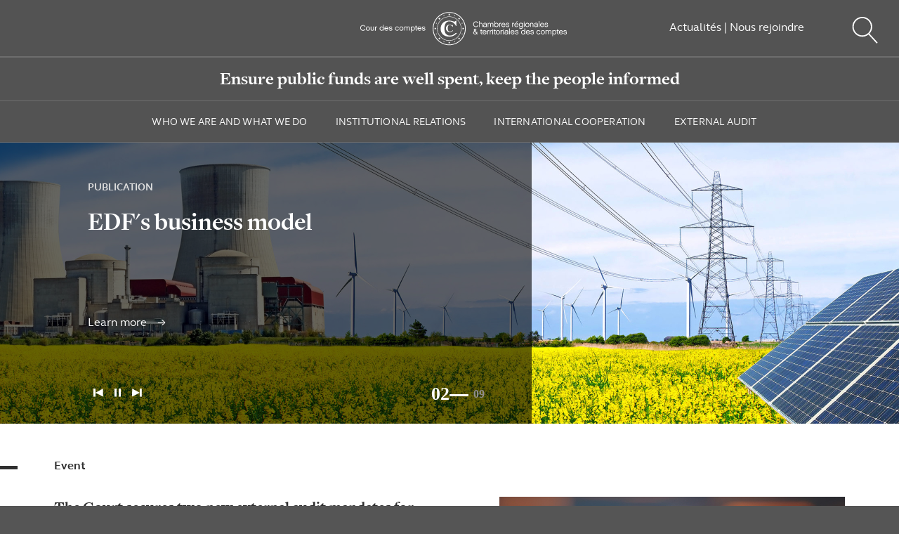

--- FILE ---
content_type: text/html; charset=UTF-8
request_url: https://www.ccomptes.fr/en?agenda_filter_date=&f%5B0%5D=events_date%3A2019-01&f%5B2%5D=events_date%3A2020-05&f%5B3%5D=events_date%3Aall&f%5B6%5D=events_date%3A2021-04&items_per_page=10&page=3&search=
body_size: 15596
content:
<!DOCTYPE html>
<html lang="en" dir="ltr" prefix="og: https://ogp.me/ns#">
<head>
  <meta charset="utf-8" />
<link rel="canonical" href="https://www.ccomptes.fr/en" />
<link rel="shortlink" href="https://www.ccomptes.fr/en" />
<meta name="twitter:site" content="@Courdescomptes" />
<meta name="twitter:creator" content="@courdescomptes" />
<meta name="MobileOptimized" content="width" />
<meta name="HandheldFriendly" content="true" />
<meta name="viewport" content="width=device-width, initial-scale=1.0" />
<script></script>
<script>// dataLayer section 
	var _mtm = _mtm || [];

	_mtm.push({'mtm.startTime': (new Date().getTime()), 'event': 'mtm.Start'});
	var d=document, g=d.createElement('script'), s=d.getElementsByTagName('script')[0];
	g.type='text/javascript'; g.async=true; g.defer=true; g.src='https://webanalytics-matomo.ccomptes.fr/js/container_HaBbfv73.js'; s.parentNode.insertBefore(g,s);
</script>
<link rel="alternate" type="application/rss+xml" title="General" href="/en/rss/general" />
<meta property="og:image" content="https://www.ccomptes.fr/sites/default/files/2018-12/Home-site-JEP2017-1440x800.jpg" />
<meta property="twitter:image" content="https://www.ccomptes.fr/sites/default/files/2018-12/Home-site-JEP2017-1440x800.jpg" />
<link rel="icon" href="/themes/custom/ccomptes/html/favicon.ico" type="image/vnd.microsoft.icon" />
<link rel="alternate" hreflang="en" href="https://www.ccomptes.fr/en" />
<script>window.a2a_config=window.a2a_config||{};a2a_config.callbacks=[];a2a_config.overlays=[];a2a_config.templates={};a2a_config.templates.email = {
    subject: "Cour des comptes - Cette page du site ccomptes.fr pourrait vous intéresser",
    body: " Bonjour, nous vous invitons à consulter la page : \"${title}\" :\n ${link}  sur le site ccomptes.fr de la Cour des comptes"
};
a2a_config.templates = {
    twitter: "${title} ${link} via @courdescomptes"
};</script>

    <title>Homepage | Cour des comptes</title>
    <script>
      document.createElement("picture");
    </script>
    <script>
      /*var $buoop = {vs: {i: 8, f: -2, o: -2, s: 8, c: -2}, api: 4};
      function $buo_f() {
        var e = document.createElement("script");
        e.src = "//browser-update.org/update.min.js";
        document.body.appendChild(e);
      };
      try {
        document.addEventListener("DOMContentLoaded", $buo_f, false)
      }
      catch (e) {
        window.attachEvent("onload", $buo_f)
      }*/
    </script>
    <script type="text/javascript">
      _linkedin_partner_id = "5951924";
      window._linkedin_data_partner_ids = window._linkedin_data_partner_ids || [];
      window._linkedin_data_partner_ids.push(_linkedin_partner_id);
    </script><script type="text/javascript">
      (function(l) {
        if (!l){window.lintrk = function(a,b){window.lintrk.q.push([a,b])};
          window.lintrk.q=[]}
        var s = document.getElementsByTagName("script")[0];
        var b = document.createElement("script");
        b.type = "text/javascript";b.async = true;
        b.src = "https://snap.licdn.com/li.lms-analytics/insight.min.js";
        s.parentNode.insertBefore(b, s);})(window.lintrk);
    </script>
    <noscript>
      <img height="1" width="1" style="display:none;" alt="" src="https://px.ads.linkedin.com/collect/?pid=5951924&fmt=gif" />
    </noscript>
    <!-- Meta Pixel Code -->
    <script>
      !function(f,b,e,v,n,t,s)
      {if(f.fbq)return;n=f.fbq=function(){n.callMethod?
        n.callMethod.apply(n,arguments):n.queue.push(arguments)};
        if(!f._fbq)f._fbq=n;n.push=n;n.loaded=!0;n.version='2.0';
        n.queue=[];t=b.createElement(e);t.async=!0;
        t.src=v;s=b.getElementsByTagName(e)[0];
        s.parentNode.insertBefore(t,s)}(window, document,'script',
        'https://connect.facebook.net/en_US/fbevents.js');
      fbq('init', '794465304250012');
      fbq('track', 'PageView');
    </script>
    <noscript><img height="1" width="1" style="display:none"
                   src="https://www.facebook.com/tr?id=794465304250012&ev=PageView&noscript=1"
      /></noscript>
    <!-- End Meta Pixel Code -->
    <!-- Twitter conversion tracking base code -->
    <script>
      !function(e,t,n,s,u,a){e.twq||(s=e.twq=function(){s.exe?s.exe.apply(s,arguments):s.queue.push(arguments);
      },s.version='1.1',s.queue=[],u=t.createElement(n),u.async=!0,u.src='https://static.ads-twitter.com/uwt.js',
        a=t.getElementsByTagName(n)[0],a.parentNode.insertBefore(u,a))}(window,document,'script');
      twq('config','o85as');
    </script>
    <!-- End Twitter conversion tracking base code -->
    <link rel="stylesheet" media="all" href="/sites/default/files/css/css_Qie7WxHBY_6dhCCgPjXPLnYTJWlIqRbNk-Xy254Q-1M.css?delta=0&amp;language=en&amp;theme=ccomptes&amp;include=[base64]" />
<link rel="stylesheet" media="all" href="/sites/default/files/css/css_uNfZqm-rU27-FvUYUEyoNYwjWcyTbPXkGWjcwMtoXH8.css?delta=1&amp;language=en&amp;theme=ccomptes&amp;include=[base64]" />

      <script src="/sites/default/files/js/js_SUEP3BLyqm3tKuheBq3mBeqq_SMetw8mH-47bO5FC34.js?scope=header&amp;delta=0&amp;language=en&amp;theme=ccomptes&amp;include=[base64]"></script>

</head>
        <body>
<a href="#main" class="skip-link">
  Skip to main content
</a>

  <div class="dialog-off-canvas-main-canvas" data-off-canvas-main-canvas>
    <div class="page">
  <header role="banner" class="main-header header-front header-type-b js-sticky-header">
    <div class="header-inner">
        <div  class="header-top-container">
    

  <span class="header-logo">
    <img src="/themes/custom/ccomptes/html/images/logo-header-lg-black.png" alt="Cour des comptes - Regional and Territorial Chambers of Accounts - Back to homepage" class="print-logo">
  <a href="/en">
            <picture>
      <!--[if IE 9]>
      <video style="display: none;"><![endif]-->
      <source srcset="/themes/custom/ccomptes/html/images/logo-header-sm.svg" media="(max-width: 767px)">
      <!--[if IE 9]></video><![endif]-->
      <img src="/themes/custom/ccomptes/html/images/logo-header-lg.svg"
           alt="Cour des comptes - Regional and Territorial Chambers of Accounts - Back to homepage">
    </picture>
  </a>

</span>
    <button class="mobile-menu-trigger js-mobile-menu-trigger" aria-expanded="false" aria-label="Menu button">
    <span class="element-invisible">Menu</span>
    <span class="line"></span>
  </button>
  <div class="header-link">
    <a href="/actualites?f%5B0%5D=institution%3A98">Actualités</a> | 
    <a href="/cour-des-comptes/nous-rejoindre">Nous rejoindre</a>
  </div>
  <div role="search">
    <button type="button" aria-label="Search button" class="header-search-trigger header-search-trigger-main js-header-search-trigger" id="header-search-trigger">
      <span class="loupe">
        <svg aria-hidden="true" class="svg-icon">
          <use xmlns:xlink="http://www.w3.org/1999/xlink" xlink:href="/themes/custom/ccomptes/html/svg/sprite.min.svg#icon-loupe"></use>
        </svg>
      </span>
    </button>
  </div>
<div class="header-language-selector">
                <span class="language-selector-item" lang="en"
            aria-label="Anglais version">En</span>
        <span class="language-selector-divider"></span>
        <a href="/fr?agenda_filter_date=&amp;f%5B0%5D=events_date%3A2019-01&amp;f%5B2%5D=events_date%3A2020-05&amp;f%5B3%5D=events_date%3Aall&amp;f%5B6%5D=events_date%3A2021-04&amp;items_per_page=10&amp;page=3&amp;search=" class="language-selector-item" lang="fr" aria-label="Version française" hreflang="fr" data-drupal-link-query="{&quot;agenda_filter_date&quot;:&quot;&quot;,&quot;f&quot;:{&quot;0&quot;:&quot;events_date:2019-01&quot;,&quot;2&quot;:&quot;events_date:2020-05&quot;,&quot;3&quot;:&quot;events_date:all&quot;,&quot;6&quot;:&quot;events_date:2021-04&quot;},&quot;items_per_page&quot;:&quot;10&quot;,&quot;page&quot;:&quot;3&quot;,&quot;search&quot;:&quot;&quot;}" data-drupal-link-system-path="&lt;front&gt;">FR</a>
  
  </div>

  </div>

        <span class="main-baseline desktop">
    Ensure public funds are well spent, keep the people informed
  </span>
  <span class="main-baseline mobile">
    Cour des comptes<br />
Regional and territorial <br />
chambers of accounts
  </span>
  <div class="main-navigation js-main-navigation">
    <div class="header-search-trigger-wrap" role="search">
    <button type="button" class="header-search-trigger header-search-trigger-in-navigation js-header-search-trigger" id="header-search-trigger-2"
    aria-label="Rechercher un document">
      <span class="loupe">
        <svg aria-hidden="true" class="svg-icon">
          <use xmlns:xlink="http://www.w3.org/1999/xlink" xlink:href="/themes/custom/ccomptes/html/svg/sprite.min.svg#icon-loupe"></use>
        </svg>
      </span>
    </button>
</div>
<nav class="menu-wrap" role="navigation" aria-label="Menu principal">
  
              <ul class="menu">
                                  <li class="menu-item has-child menu-item--expanded">
                  <button aria-expanded="false" type="button" class="menu-item-el">Who we are and what we do</button>
                                                <ul class="sub-menu">
                        <li class="sub-menu-item">
                  <a href="/en/who-we-are-and-what-we-do/first-president" class="sub-menu-item-el" data-drupal-link-system-path="node/61909">First President</a>
                              </li>
                      <li class="sub-menu-item">
                  <a href="/en/who-we-are-and-what-we-do/general-prosecutor" class="sub-menu-item-el" data-drupal-link-system-path="node/61910">General Prosecutor</a>
                              </li>
                      <li class="sub-menu-item">
                  <a href="/en/nous-decouvrir/cour-des-comptes" class="sub-menu-item-el" data-drupal-link-system-path="node/34736">Cour des comptes</a>
                              </li>
                      <li class="sub-menu-item">
                  <a href="/en/nous-decouvrir/rctas" class="sub-menu-item-el" data-drupal-link-system-path="node/61912">Regional and territorial chambers of accounts</a>
                              </li>
                      <li class="sub-menu-item">
                  <a href="/en/nous-decouvrir/standards-ethics" class="sub-menu-item-el" data-drupal-link-system-path="node/73948">Standards &amp; ethics</a>
                              </li>
                      <li class="sub-menu-item">
                  <a href="/en/nous-decouvrir/history" class="sub-menu-item-el" data-drupal-link-system-path="node/61914">History</a>
                              </li>
                      <li class="sub-menu-item">
                  <a href="/en/publications" class="sub-menu-item-el" data-drupal-link-system-path="publications">Publications</a>
                              </li>
              </ul>
  
              </li>
                                    <li class="menu-item has-child menu-item--expanded">
                  <button aria-expanded="false" type="button" class="menu-item-el">INSTITUTIONAL RELATIONS</button>
                                                <ul class="sub-menu">
                        <li class="sub-menu-item">
                  <a href="/en/institutional-relations/presentation" class="sub-menu-item-el" data-drupal-link-system-path="node/61915">Presentation</a>
                              </li>
              </ul>
  
              </li>
                                    <li class="menu-item has-child menu-item-regions menu-item--expanded">
                  <button aria-expanded="false" type="button" class="menu-item-el">INTERNATIONAL COOPERATION</button>
                                                <ul class="sub-menu">
                        <li class="sub-menu-item">
                  <a href="/en/international-cooperation/eurorai" class="sub-menu-item-el" data-drupal-link-system-path="node/61921">Eurorai</a>
                              </li>
                      <li class="sub-menu-item">
                  <a href="/en/international-cooperation/intosai" class="sub-menu-item-el" data-drupal-link-system-path="node/61922">Intosai</a>
                              </li>
                      <li class="sub-menu-item">
                  <a href="/en/international-cooperation/contact-committee" class="sub-menu-item-el" data-drupal-link-system-path="node/61923">Contact Committee</a>
                              </li>
                      <li class="sub-menu-item">
                  <a href="/en/international-cooperation/eurosai" class="sub-menu-item-el" data-drupal-link-system-path="node/61924">Eurosai</a>
                              </li>
                      <li class="sub-menu-item">
                  <a href="/en/jurisai" class="sub-menu-item-el" data-drupal-link-system-path="node/80014">Jurisai</a>
                              </li>
              </ul>
  
              </li>
                                    <li class="menu-item has-child menu-item--expanded">
                  <button aria-expanded="false" type="button" class="menu-item-el">EXTERNAL AUDIT</button>
                                                <ul class="sub-menu">
                        <li class="sub-menu-item">
                  <a href="/en/external-audit/presentation" class="sub-menu-item-el" data-drupal-link-system-path="node/61930">Presentation</a>
                              </li>
                      <li class="sub-menu-item">
                  <a href="/en/institutions-associees/wto" class="sub-menu-item-el" data-drupal-link-system-path="node/71542">WTO</a>
                              </li>
                      <li class="sub-menu-item">
                  <a href="/en/institutions-associees/united-nations" class="sub-menu-item-el" data-drupal-link-system-path="node/73877">United Nations</a>
                              </li>
                      <li class="sub-menu-item">
                  <a href="/en/international-organization-migration-iom" class="sub-menu-item-el" data-drupal-link-system-path="node/79917">IOM</a>
                              </li>
                      <li class="sub-menu-item">
                  <a href="/en/international-civil-aviation-organization-icao" class="sub-menu-item-el" data-drupal-link-system-path="node/79918">ICAO</a>
                              </li>
              </ul>
  
              </li>
                            </ul>
  

</nav>

  </div>

      
    </div>
  </header>
  <span class="main-header-dummy"></span>

  <main role="main" class="main main-front" id="main">        <div class="region region-content">
    <div data-drupal-messages-fallback class="hidden"></div>
<div class="search-form-modal-block" id="search-form-modal-block">
    <!--  <div class="modal-search-overlay element-hidden" id="search-form-modal-block-overlay"></div>-->
    <div aria-label="Search a publication, a document..." aria-modal="true" role="dialog">
        <div class="form-wrapper js-form-wrapper-main">
                        <form action="/en/search" method="get" id="views-exposed-form-search-publications-page-1-form-dV3JsngqrGo6n6h4xXOPzgua_w2cpiprdvV2XF_v3zI" accept-charset="UTF-8">
  <div class="form-item-wrapper element-hidden">
    <div class="table-cell js-form-item form-item js-form-type-textfield form-type-textfield js-form-item-search form-item-search form-no-label">
        <input id="real-search-input-10532" class="real-search-input form-text" placeholder="Search a publication, a document..." aria-label="Search for a document, an organization ..." autocomplete="off" spellcheck="false" data-drupal-selector="edit-search" data-autocomplete-path="/en/search-autocomplete/search_publications" type="text" name="search" value="" maxlength="128" />

          <div class="loupe">
    <svg aria-hidden="true" class="svg-icon">
      <use xmlns:xlink="http://www.w3.org/1999/xlink"
           xlink:href="/themes/custom/ccomptes/html/svg/sprite.min.svg#icon-loupe-bold"></use>
    </svg>
  </div>
  <div class="element-invisible" aria-live="polite"></div>
</div>

  </div>
  <div class="form-item-wrapper element-hidden">
    
    <fieldset class="element-hidden fieldgroup form-composite" data-drupal-selector="edit-sort-by" id="search-bar-edit-sort-by--wrapper">
                        <legend>
            <span class="fieldset-legend">Sort by *</span>
        </legend>
                <div class="fieldset-wrapper ">
                                                <div id="search-bar-edit-sort-by" class="form-item form-item-row big-radios form-radios">
      <label>Sort by</label>
    <div class="form-radios-inside">
    
    
<div  class="js-form-item form-item js-form-type-radio form-type-radio js-form-item-sort-by form-item-sort-by">
        <input class="element-hidden form-radio" data-drupal-selector="edit-sort-by-search-api-relevance" type="radio" id="edit-sort-by-search-api-relevance-form-dV3JsngqrGo6n6h4xXOPzgua_w2cpiprdvV2XF_v3zI" name="sort_by" value="search_api_relevance" checked="checked" />

        <label for="edit-sort-by-search-api-relevance-form-dV3JsngqrGo6n6h4xXOPzgua_w2cpiprdvV2XF_v3zI" class="option">Pertinence</label>
      </div>

    
<div  class="js-form-item form-item js-form-type-radio form-type-radio js-form-item-sort-by form-item-sort-by">
        <input class="element-hidden form-radio" data-drupal-selector="edit-sort-by-ccom-common-date" type="radio" id="edit-sort-by-ccom-common-date-form-dV3JsngqrGo6n6h4xXOPzgua_w2cpiprdvV2XF_v3zI" name="sort_by" value="ccom_common_date" />

        <label for="edit-sort-by-ccom-common-date-form-dV3JsngqrGo6n6h4xXOPzgua_w2cpiprdvV2XF_v3zI" class="option">Date</label>
      </div>

  </div>
</div>

                                            </div>
    </fieldset>



  </div>
  <div id="autocomplete-result-content"></div>
  <div class="form-submit-wrapper table-cell element-invisible">
    
<div  class="js-form-item form-item js-form-type-select form-type-select js-form-item-items-per-page form-item-items-per-page">
      <label for="edit-items-per-page">displayed results</label>
        <select tabIndex="-1" data-drupal-selector="edit-items-per-page" id="edit-items-per-page" name="items_per_page" class="form-select js-select-common" title="displayed results"><option value="10" selected="selected">10</option><option value="20">20</option><option value="30">30</option></select>
        </div>
<input data-drupal-selector="edit-submit-search-publications" type="submit" id="edit-submit-search-publications-form-dV3JsngqrGo6n6h4xXOPzgua_w2cpiprdvV2XF_v3zI" value="View All Results" class="btn btn form-submit" /></div>

  <button class="search-form-modal-close-button" type="button" id="search-form-modal-close-button-form-dV3JsngqrGo6n6h4xXOPzgua_w2cpiprdvV2XF_v3zI" aria-label="Close">X</button>
</form>

                    </div>
    </div>
</div>
<div class="overlay-modal"></div>
<div id="block-ccomptes-content">
      
<div class="layout-hp layout-hp-en">
  <div class="layout-hp-main">
    <div class="layout-hp-container">

            

  <section class="splide" aria-label="Actualités de la Cour des comptes" aria-roledescription="carrousel">
    <div class="splide__track">
      <ul class="splide__list">
                          <li class="splide__slide" data-splide-interval="5000" aria-roledescription="slide" aria-labelledby="carousel-label-0">
            <div class="splide__slide_block_opacity">
            </div>
            <img src="https://www.ccomptes.fr/sites/default/files/styles/carrousel_top_de_la_page_d_accueil/public/hotel-de-ville-Chalons-en-champagne-1440x400.jpg?itok=QIDek6nu" alt="">
          </li>
                            <li class="splide__slide" data-splide-interval="5000" aria-roledescription="slide" aria-labelledby="carousel-label-1">
            <div class="splide__slide_block_opacity">
            </div>
            <img src="https://www.ccomptes.fr/sites/default/files/styles/carrousel_top_de_la_page_d_accueil/public/2025-07/Modele-economique-EDF-1440x400.jpg?itok=eUaZIGxT" alt="">
          </li>
                            <li class="splide__slide" data-splide-interval="5000" aria-roledescription="slide" aria-labelledby="carousel-label-2">
            <div class="splide__slide_block_opacity">
            </div>
            <img src="https://www.ccomptes.fr/sites/default/files/styles/carrousel_top_de_la_page_d_accueil/public/2025-01/La-situation-des-finances-publiques-1440x400.jpg?itok=XzzfjfZt" alt="">
          </li>
                            <li class="splide__slide" data-splide-interval="5000" aria-roledescription="slide" aria-labelledby="carousel-label-3">
            <div class="splide__slide_block_opacity">
            </div>
            <img src="https://www.ccomptes.fr/sites/default/files/styles/carrousel_top_de_la_page_d_accueil/public/2025-09/Bilan-JOP-1440x400.jpg?itok=JOYZnBrj" alt="">
          </li>
                            <li class="splide__slide" data-splide-interval="5000" aria-roledescription="slide" aria-labelledby="carousel-label-4">
            <div class="splide__slide_block_opacity">
            </div>
            <img src="https://www.ccomptes.fr/sites/default/files/styles/carrousel_top_de_la_page_d_accueil/public/2025-08/Les-collectivites-territoriales-face-aux-enjeux-de-leur-patrimoine-monumental-1440x400.jpg?itok=tefMePYP" alt="">
          </li>
                            <li class="splide__slide" data-splide-interval="5000" aria-roledescription="slide" aria-labelledby="carousel-label-5">
            <div class="splide__slide_block_opacity">
            </div>
            <img src="https://www.ccomptes.fr/sites/default/files/styles/carrousel_top_de_la_page_d_accueil/public/2025-08/Soutien-Etat-a-economie-sociale-et-solidaire-1440x400.jpg?itok=vpwr38rq" alt="">
          </li>
                            <li class="splide__slide" data-splide-interval="5000" aria-roledescription="slide" aria-labelledby="carousel-label-6">
            <div class="splide__slide_block_opacity">
            </div>
            <img src="https://www.ccomptes.fr/sites/default/files/styles/carrousel_top_de_la_page_d_accueil/public/2025-07/Chantier-cathedrale-Notre-Dame-de-Paris-1440x400.jpg?itok=oruruoAH" alt="">
          </li>
                            <li class="splide__slide" data-splide-interval="5000" aria-roledescription="slide" aria-labelledby="carousel-label-7">
            <div class="splide__slide_block_opacity">
            </div>
            <img src="https://www.ccomptes.fr/sites/default/files/styles/carrousel_top_de_la_page_d_accueil/public/2025-08/Contribution-des-usagers-financement-transports-collectifs-1440x400_0.jpg?itok=qGTJPtjq" alt="">
          </li>
                            <li class="splide__slide" data-splide-interval="5000" aria-roledescription="slide" aria-labelledby="carousel-label-8">
            <div class="splide__slide_block_opacity">
            </div>
            <img src="https://www.ccomptes.fr/sites/default/files/styles/carrousel_top_de_la_page_d_accueil/public/2025-07/La-politique-routiere-en-Ile-de-France-1440x400.jpg?itok=vZcX6ovD" alt="">
          </li>
                        </ul>
    </div>

    <div class="splide__commands">
      <div class="splide__arrows splide__arrows--ltr">
        <button class="splide__toggle" type="button">
          <span class="splide__toggle__play" aria-label="Pause splide carousel"><img src= "/themes/custom/ccomptes/html/images/splide_hopa/pause.svg" alt=""></span>
          <span class="splide__toggle__pause" aria-label="Play splide carousel"><img src= "/themes/custom/ccomptes/html/images/splide_hopa/lecture.svg" alt=""></span>
        </button>

        <button
          class="splide__arrow splide__arrow--prev"
          type="button"
          aria-label="Previous slide"
          aria-controls="splide01-track"
        >
          <img src= "/themes/custom/ccomptes/html/images/splide_hopa/précédent.svg" alt="">
        </button>

        <button
          class="splide__arrow splide__arrow--next"
          type="button"
          aria-label="Next slide"
          aria-controls="splide01-track"
        >
          <img src= "/themes/custom/ccomptes/html/images/splide_hopa/suivant.svg" alt="">
        </button>
      </div>

      <div class="splide__progress">
        <span class="splide__slide_number"></span>
        <div class="splide__progress__bar">
        </div>
        <span class="splide__slide_lenght"></span>
      </div>
    </div>
  </section>

  <ul>
              <li class="splide__slide_hidden block_0">
        <div class="splide__slide_container">
          <div class="splide__slide_block_left">
            <div class="splide__slide_content content_type">
              <span class="slide_type">PUBLICATION</span>
            </div>
            <div class="splide__slide_content content_titre">
              <a href="/en/publications/financial-outlook-and-contribution-local-authorities-recovery-public-finances">
                <span class="slide_titre" id="carousel-label-0">Financial outlook and the contribution of local authorities to the recovery of public finances</span>
              </a>
            </div>
            <div class="splide__slide_content content_link">
              <a href="/en/publications/financial-outlook-and-contribution-local-authorities-recovery-public-finances" class="arrow-link">
                <span class="slide_link">Learn more</span>
                <span class="arrow">
                  <svg aria-hidden="true" class="svg-icon">
                    <use xmlns:xlink="http://www.w3.org/1999/xlink"
                        xlink:href="/themes/custom/ccomptes/html/svg/sprite.min.svg#icon-arrow-right"></use>
                  </svg>
                </span>
              </a>
            </div>
          </div>
        </div>
      </li>
                <li class="splide__slide_hidden block_1">
        <div class="splide__slide_container">
          <div class="splide__slide_block_left">
            <div class="splide__slide_content content_type">
              <span class="slide_type">PUBLICATION</span>
            </div>
            <div class="splide__slide_content content_titre">
              <a href="/en/publications/edfs-business-model">
                <span class="slide_titre" id="carousel-label-1">EDF&#039;s business model </span>
              </a>
            </div>
            <div class="splide__slide_content content_link">
              <a href="/en/publications/edfs-business-model" class="arrow-link">
                <span class="slide_link">Learn more</span>
                <span class="arrow">
                  <svg aria-hidden="true" class="svg-icon">
                    <use xmlns:xlink="http://www.w3.org/1999/xlink"
                        xlink:href="/themes/custom/ccomptes/html/svg/sprite.min.svg#icon-arrow-right"></use>
                  </svg>
                </span>
              </a>
            </div>
          </div>
        </div>
      </li>
                <li class="splide__slide_hidden block_2">
        <div class="splide__slide_container">
          <div class="splide__slide_block_left">
            <div class="splide__slide_content content_type">
              <span class="slide_type">PUBLICATION</span>
            </div>
            <div class="splide__slide_content content_titre">
              <a href="/en/publications/public-finances-situation-and-outlook-0">
                <span class="slide_titre" id="carousel-label-2">Public finances : situation and outlook</span>
              </a>
            </div>
            <div class="splide__slide_content content_link">
              <a href="/en/publications/public-finances-situation-and-outlook-0" class="arrow-link">
                <span class="slide_link">Learn more</span>
                <span class="arrow">
                  <svg aria-hidden="true" class="svg-icon">
                    <use xmlns:xlink="http://www.w3.org/1999/xlink"
                        xlink:href="/themes/custom/ccomptes/html/svg/sprite.min.svg#icon-arrow-right"></use>
                  </svg>
                </span>
              </a>
            </div>
          </div>
        </div>
      </li>
                <li class="splide__slide_hidden block_3">
        <div class="splide__slide_container">
          <div class="splide__slide_block_left">
            <div class="splide__slide_content content_type">
              <span class="slide_type">PUBLICATION</span>
            </div>
            <div class="splide__slide_content content_titre">
              <a href="/en/publications/paris-2024-olympic-and-paralympic-games">
                <span class="slide_titre" id="carousel-label-3">The Paris 2024 Olympic and Paralympic Games </span>
              </a>
            </div>
            <div class="splide__slide_content content_link">
              <a href="/en/publications/paris-2024-olympic-and-paralympic-games" class="arrow-link">
                <span class="slide_link">Learn more</span>
                <span class="arrow">
                  <svg aria-hidden="true" class="svg-icon">
                    <use xmlns:xlink="http://www.w3.org/1999/xlink"
                        xlink:href="/themes/custom/ccomptes/html/svg/sprite.min.svg#icon-arrow-right"></use>
                  </svg>
                </span>
              </a>
            </div>
          </div>
        </div>
      </li>
                <li class="splide__slide_hidden block_4">
        <div class="splide__slide_container">
          <div class="splide__slide_block_left">
            <div class="splide__slide_content content_type">
              <span class="slide_type">PUBLICATION</span>
            </div>
            <div class="splide__slide_content content_titre">
              <a href="/en/publications/local-authorities-and-challenges-facing-their-monumental-heritage">
                <span class="slide_titre" id="carousel-label-4">Local authorities and the challenges facing their monumental heritage </span>
              </a>
            </div>
            <div class="splide__slide_content content_link">
              <a href="/en/publications/local-authorities-and-challenges-facing-their-monumental-heritage" class="arrow-link">
                <span class="slide_link">Learn more</span>
                <span class="arrow">
                  <svg aria-hidden="true" class="svg-icon">
                    <use xmlns:xlink="http://www.w3.org/1999/xlink"
                        xlink:href="/themes/custom/ccomptes/html/svg/sprite.min.svg#icon-arrow-right"></use>
                  </svg>
                </span>
              </a>
            </div>
          </div>
        </div>
      </li>
                <li class="splide__slide_hidden block_5">
        <div class="splide__slide_container">
          <div class="splide__slide_block_left">
            <div class="splide__slide_content content_type">
              <span class="slide_type">PUBLICATION</span>
            </div>
            <div class="splide__slide_content content_titre">
              <a href="/en/publications/public-funding-social-and-solidarity-economy">
                <span class="slide_titre" id="carousel-label-5">Public funding for the social and solidarity economy </span>
              </a>
            </div>
            <div class="splide__slide_content content_link">
              <a href="/en/publications/public-funding-social-and-solidarity-economy" class="arrow-link">
                <span class="slide_link">Learn more</span>
                <span class="arrow">
                  <svg aria-hidden="true" class="svg-icon">
                    <use xmlns:xlink="http://www.w3.org/1999/xlink"
                        xlink:href="/themes/custom/ccomptes/html/svg/sprite.min.svg#icon-arrow-right"></use>
                  </svg>
                </span>
              </a>
            </div>
          </div>
        </div>
      </li>
                <li class="splide__slide_hidden block_6">
        <div class="splide__slide_container">
          <div class="splide__slide_block_left">
            <div class="splide__slide_content content_type">
              <span class="slide_type">PUBLICATION</span>
            </div>
            <div class="splide__slide_content content_titre">
              <a href="/en/publications/notre-dame-cathedral-construction-site">
                <span class="slide_titre" id="carousel-label-6">Notre-Dame Cathedral construction site </span>
              </a>
            </div>
            <div class="splide__slide_content content_link">
              <a href="/en/publications/notre-dame-cathedral-construction-site" class="arrow-link">
                <span class="slide_link">Learn more</span>
                <span class="arrow">
                  <svg aria-hidden="true" class="svg-icon">
                    <use xmlns:xlink="http://www.w3.org/1999/xlink"
                        xlink:href="/themes/custom/ccomptes/html/svg/sprite.min.svg#icon-arrow-right"></use>
                  </svg>
                </span>
              </a>
            </div>
          </div>
        </div>
      </li>
                <li class="splide__slide_hidden block_7">
        <div class="splide__slide_container">
          <div class="splide__slide_block_left">
            <div class="splide__slide_content content_type">
              <span class="slide_type">PUBLICATION</span>
            </div>
            <div class="splide__slide_content content_titre">
              <a href="/en/publications/contribution-users-financing-urban-public-transport">
                <span class="slide_titre" id="carousel-label-7">The contribution of users to the financing of urban public transport </span>
              </a>
            </div>
            <div class="splide__slide_content content_link">
              <a href="/en/publications/contribution-users-financing-urban-public-transport" class="arrow-link">
                <span class="slide_link">Learn more</span>
                <span class="arrow">
                  <svg aria-hidden="true" class="svg-icon">
                    <use xmlns:xlink="http://www.w3.org/1999/xlink"
                        xlink:href="/themes/custom/ccomptes/html/svg/sprite.min.svg#icon-arrow-right"></use>
                  </svg>
                </span>
              </a>
            </div>
          </div>
        </div>
      </li>
                <li class="splide__slide_hidden block_8">
        <div class="splide__slide_container">
          <div class="splide__slide_block_left">
            <div class="splide__slide_content content_type">
              <span class="slide_type">PUBLICATION</span>
            </div>
            <div class="splide__slide_content content_titre">
              <a href="/en/publications/road-policy-ile-de-france">
                <span class="slide_titre" id="carousel-label-8">Road policy in Île-de-France </span>
              </a>
            </div>
            <div class="splide__slide_content content_link">
              <a href="/en/publications/road-policy-ile-de-france" class="arrow-link">
                <span class="slide_link">Learn more</span>
                <span class="arrow">
                  <svg aria-hidden="true" class="svg-icon">
                    <use xmlns:xlink="http://www.w3.org/1999/xlink"
                        xlink:href="/themes/custom/ccomptes/html/svg/sprite.min.svg#icon-arrow-right"></use>
                  </svg>
                </span>
              </a>
            </div>
          </div>
        </div>
      </li>
            </ul>

            <div class="layout-hp-middle-container" id="main-middle">
        <div class="layout-hp-middle-container-inner">

                                <div class="content-item">
              <div class="content-item-section-container js-sticky-section">
                <div class="content-item-section-sticky-wrp">
                  <h2 class="content-item-section-sticky">Event</h2>
                </div>
              </div>
              <article  class="block-event crtc"><div class="event-text"><a href="/en/actualites/court-secures-two-new-external-audit-mandates-international-organisations" data-content-id="79871" class="event-title"
                  data-content-producer="COUR DES COMPTES"
        ><span>The Court secures two new external audit mandates for international organisations!</span></a><div class="news-top-elements"><span class="title-hover title-hover-w-auto" >
      COUR DES COMPTES

   </span><span class="divider"></span><time class="date" datetime="2025-10-17">17.10.25</time></div><div class="event-chapo"><a href="/en/actualites/court-secures-two-new-external-audit-mandates-international-organisations" data-content-id="79871"
                      data-content-producer="COUR DES COMPTES"
          ><p>The International Civil Aviation Organization (ICAO) has appointed the First President, Pierre Moscovici, as External Auditor of the Organisation’s accounts for a three-year term, renewable once, starting at the beginning of the 2026 financial year.</p></a></div></div><div class="event-pic"><a href="/en/actualites/court-secures-two-new-external-audit-mandates-international-organisations" tabindex="-1" aria-hidden="true"><div class="publication-image media media-image image-with-copyright"><figure><div class="field field--name-field-image field--type-image field--label-hidden field__item"><img src="[data-uri]" data-src="/sites/default/files/styles/teaser_492_292/public/2025-10/AdobeStock_990148307-mandat-OACI-182x98.jpg?itok=7XX8P7lX"  loading="lazy" width="492" height="292" alt="Vue d&#039;un planisphère posé sur une table" class="image-style-teaser-492-292 b-lazy" /></div><figcaption><span class="sr"></span></figcaption></figure></div></a></div></article>



            </div>
          
                    <div class="content-item">
            <div class="content-item-section-container js-sticky-section">
              <div class="content-item-section-sticky-wrp">
                <h2 class="content-item-section-sticky">Publications</h2>
              </div>
            </div>

                          <div class="section-last-publications">
                
      <div class="field field--name-field-last-publications field--type-entity-reference field--label-hidden field__items">
              <div class="field__item"><li class="item-publications-list image-inside"><div class="publications-list-container"><div class="publication-teaser-title"><a href="/en/publications/ecological-transition" data-content-id="79787" class="publ-title-wrapper"
                    data-content-producer="COUR DES COMPTES"
          ><span class="publication-title">The ecological transition</span></a><div class="publication-top-elements"><span class="title-hover title-hover-w-auto" >
      COUR DES COMPTES

   </span><span class="divider"></span><time class="date" datetime="2025-09-16">
            16.09.2025
      </time></div></div><a href="/en/publications/ecological-transition" class="publ-image-wrapper" data-content-id="79787" tabindex="-1" aria-hidden="true"
                    data-content-producer="COUR DES COMPTES"
          ><article class="media media--type-image media--view-mode-media-thumbnail"><div class="field field--name-field-image field--type-image field--label-hidden field__item"><img src="[data-uri]" data-src="/sites/default/files/styles/teaser_182x98/public/2025-08/Transition-ecologique-182x98.jpg?itok=kp6U8Tcv"  loading="lazy" width="182" height="98" alt="Illustration de globe terrestre et de graphique" class="image-style-teaser-182x98 b-lazy" /></div></article></a></div></li></div>
              <div class="field__item"><li class="item-publications-list image-inside"><div class="publications-list-container"><div class="publication-teaser-title"><a href="/en/publications/paris-brain-institute-foundation-icm" data-content-id="79824" class="publ-title-wrapper"
                    data-content-producer="COUR DES COMPTES"
          ><span class="publication-title">The Paris brain institute foundation (ICM)</span></a><div class="publication-top-elements"><span class="title-hover title-hover-w-auto" >
      COUR DES COMPTES

   </span><span class="divider"></span><time class="date" datetime="2025-09-08">
            08.09.2025
      </time></div></div><a href="/en/publications/paris-brain-institute-foundation-icm" class="publ-image-wrapper" data-content-id="79824" tabindex="-1" aria-hidden="true"
                    data-content-producer="COUR DES COMPTES"
          ><article class="media media--type-image media--view-mode-media-thumbnail"><div class="field field--name-field-image field--type-image field--label-hidden field__item"><img src="[data-uri]" data-src="/sites/default/files/styles/teaser_182x98/public/2025-08/Institut-du-cerveau-et-moelle-epini%C3%A8re-ICM-182x98.jpg?itok=3YbZGRNh"  loading="lazy" width="182" height="98" alt="Imagerie médicale" class="image-style-teaser-182x98 b-lazy" /></div></article></a></div></li></div>
              <div class="field__item"><li class="item-publications-list image-inside"><div class="publications-list-container"><div class="publication-teaser-title"><a href="/en/publications/proper-use-healthcare-products" data-content-id="79798" class="publ-title-wrapper"
                    data-content-producer="COUR DES COMPTES"
          ><span class="publication-title">Proper use of healthcare products</span></a><div class="publication-top-elements"><span class="title-hover title-hover-w-auto" >
      COUR DES COMPTES

   </span><span class="divider"></span><time class="date" datetime="2025-09-05">
            05.09.2025
      </time></div></div><a href="/en/publications/proper-use-healthcare-products" class="publ-image-wrapper" data-content-id="79798" tabindex="-1" aria-hidden="true"
                    data-content-producer="COUR DES COMPTES"
          ><article class="media media--type-image media--view-mode-media-thumbnail"><div class="field field--name-field-image field--type-image field--label-hidden field__item"><img src="[data-uri]" data-src="/sites/default/files/styles/teaser_182x98/public/2024-10/Comite-economique-des-produits-de-sante-CEPS-182x98.jpg?itok=Ie28Y0Rt"  loading="lazy" width="182" height="98" alt="Flacons de médicaments" class="image-style-teaser-182x98 b-lazy" /></div></article></a></div></li></div>
              <div class="field__item"><li class="item-publications-list image-inside"><div class="publications-list-container"><div class="publication-teaser-title"><a href="/en/publications/public-revenue-forecasting-europe-what-role-independent-fiscal-institutions" data-content-id="79300" class="publ-title-wrapper"
                    data-content-producer="CPO"
          ><span class="publication-title">Public revenue forecasting in Europe: what role for independent fiscal institutions?</span></a><div class="publication-top-elements"><span class="title-hover title-hover-w-auto"  tabindex="0" aria-describedby="tip201r36718330" >
      COUNCIL OF MANDATORY CONTRIBUTIONS

    <span id="tip201r36718330" class="tooltip" role="tooltip" aria-hidden="true">  COUNCIL OF MANDATORY CONTRIBUTIONS
</span></span><span class="divider"></span><time class="date" datetime="2025-07-10">
            10.07.2025
      </time></div></div><a href="/en/publications/public-revenue-forecasting-europe-what-role-independent-fiscal-institutions" class="publ-image-wrapper" data-content-id="79300" tabindex="-1" aria-hidden="true"
                    data-content-producer="CPO"
          ><article class="media media--type-image media--view-mode-media-thumbnail"><div class="field field--name-field-image field--type-image field--label-hidden field__item"><img src="[data-uri]" data-src="/sites/default/files/styles/teaser_182x98/public/2025-03/Les-previsions-de-recettes-qui-fait-quoi-en-Europe-182x98.jpg?itok=Vll6s_tp"  loading="lazy" width="182" height="98" alt="Drapeau Européen" class="image-style-teaser-182x98 b-lazy" /></div></article></a></div></li></div>
              <div class="field__item"><li class="item-publications-list image-inside"><div class="publications-list-container"><div class="publication-teaser-title"><a href="/en/publications/prevention-and-early-management-diabetes" data-content-id="79782" class="publ-title-wrapper"
                    data-content-producer="COUR DES COMPTES"
          ><span class="publication-title">Prevention and early management of diabetes</span></a><div class="publication-top-elements"><span class="title-hover title-hover-w-auto" >
      COUR DES COMPTES

   </span><span class="divider"></span><time class="date" datetime="2025-07-08">
            08.07.2025
      </time></div></div><a href="/en/publications/prevention-and-early-management-diabetes" class="publ-image-wrapper" data-content-id="79782" tabindex="-1" aria-hidden="true"
                    data-content-producer="COUR DES COMPTES"
          ><article class="media media--type-image media--view-mode-media-thumbnail"><div class="field field--name-field-image field--type-image field--label-hidden field__item"><img src="[data-uri]" data-src="/sites/default/files/styles/teaser_182x98/public/2025-06/Prise-en-charge-du-diabete-182x98.jpg?itok=dq0SNgv1"  loading="lazy" width="182" height="98" alt="Personne réalisant un test de glycémie" class="image-style-teaser-182x98 b-lazy" /></div></article></a></div></li></div>
              <div class="field__item"><li class="item-publications-list image-inside"><div class="publications-list-container"><div class="publication-teaser-title"><a href="/en/publications/accommodation-seasonal-workers" data-content-id="79485" class="publ-title-wrapper"
                    data-content-producer="COUR DES COMPTES"
          ><span class="publication-title">Accommodation for seasonal workers</span></a><div class="publication-top-elements"><span class="title-hover title-hover-w-auto" >
      COUR DES COMPTES

   </span><span class="divider"></span><time class="date" datetime="2025-07-04">
            04.07.2025
      </time></div></div><a href="/en/publications/accommodation-seasonal-workers" class="publ-image-wrapper" data-content-id="79485" tabindex="-1" aria-hidden="true"
                    data-content-producer="COUR DES COMPTES"
          ><article class="media media--type-image media--view-mode-media-thumbnail"><div class="field field--name-field-image field--type-image field--label-hidden field__item"><img src="[data-uri]" data-src="/sites/default/files/styles/teaser_182x98/public/2025-05/Logement-travailleurs-saisonniers-182x98.jpg?itok=exWaaiN2"  loading="lazy" width="182" height="98" alt="Lits superposés devant une fenêtre" class="image-style-teaser-182x98 b-lazy" /></div></article></a></div></li></div>
              <div class="field__item"><li class="item-publications-list image-inside"><div class="publications-list-container"><div class="publication-teaser-title"><a href="/en/publications/public-support-student-housing" data-content-id="79765" class="publ-title-wrapper"
                    data-content-producer="COUR DES COMPTES"
          ><span class="publication-title">Public support for student housing</span></a><div class="publication-top-elements"><span class="title-hover title-hover-w-auto" >
      COUR DES COMPTES

   </span><span class="divider"></span><time class="date" datetime="2025-07-03">
            03.07.2025
      </time></div></div><a href="/en/publications/public-support-student-housing" class="publ-image-wrapper" data-content-id="79765" tabindex="-1" aria-hidden="true"
                    data-content-producer="COUR DES COMPTES"
          ><article class="media media--type-image media--view-mode-media-thumbnail"><div class="field field--name-field-image field--type-image field--label-hidden field__item"><img src="[data-uri]" data-src="/sites/default/files/styles/teaser_182x98/public/2025-06/Logement-etudiants-182x98.jpg?itok=PzIQPWQu"  loading="lazy" width="182" height="98" alt="Chambre" class="image-style-teaser-182x98 b-lazy" /></div></article></a></div></li></div>
              <div class="field__item"><li class="item-publications-list image-inside"><div class="publications-list-container"><div class="publication-teaser-title"><a href="/en/publications/teachers-pact" data-content-id="79483" class="publ-title-wrapper"
                    data-content-producer="COUR DES COMPTES"
          ><span class="publication-title">The teachers&#039; pact</span></a><div class="publication-top-elements"><span class="title-hover title-hover-w-auto" >
      COUR DES COMPTES

   </span><span class="divider"></span><time class="date" datetime="2025-07-01">
            01.07.2025
      </time></div></div><a href="/en/publications/teachers-pact" class="publ-image-wrapper" data-content-id="79483" tabindex="-1" aria-hidden="true"
                    data-content-producer="COUR DES COMPTES"
          ><article class="media media--type-image media--view-mode-media-thumbnail"><div class="field field--name-field-image field--type-image field--label-hidden field__item"><img src="[data-uri]" data-src="/sites/default/files/styles/teaser_182x98/public/2024-11/Decharges-service-directeurs-decoles-parisiennes-182x98.jpg?itok=7ygP1CMj"  loading="lazy" width="182" height="98" alt="Enseignant et élèves dans une salle de classe" class="image-style-teaser-182x98 b-lazy" /></div></article></a></div></li></div>
              <div class="field__item"><li class="item-publications-list image-inside"><div class="publications-list-container"><div class="publication-teaser-title"><a href="/en/publications/financial-situation-local-authorities-2024" data-content-id="79477" class="publ-title-wrapper"
                    data-content-producer="COUR DES COMPTES"
          ><span class="publication-title">The financial situation of local authorities in 2024</span></a><div class="publication-top-elements"><span class="title-hover title-hover-w-auto" >
      COUR DES COMPTES

   </span><span class="divider"></span><time class="date" datetime="2025-06-27">
            27.06.2025
      </time></div></div><a href="/en/publications/financial-situation-local-authorities-2024" class="publ-image-wrapper" data-content-id="79477" tabindex="-1" aria-hidden="true"
                    data-content-producer="COUR DES COMPTES"
          ><article class="media media--type-image media--view-mode-media-thumbnail"><div class="field field--name-field-image field--type-image field--label-hidden field__item"><img src="[data-uri]" data-src="/sites/default/files/styles/teaser_182x98/public/2021-11/hotel-de-ville-Chalons-en-champagne-182x98.jpg?itok=WjF16xYd"  loading="lazy" width="182" height="98" alt="" class="image-style-teaser-182x98 b-lazy" /></div></article></a></div></li></div>
              <div class="field__item"><li class="item-publications-list image-inside"><div class="publications-list-container"><div class="publication-teaser-title"><a href="/en/publications/public-spending-2024-olympic-and-paralympic-games" data-content-id="79475" class="publ-title-wrapper"
                    data-content-producer="COUR DES COMPTES"
          ><span class="publication-title">Public spending on the 2024 olympic and paralympic games</span></a><div class="publication-top-elements"><span class="title-hover title-hover-w-auto" >
      COUR DES COMPTES

   </span><span class="divider"></span><time class="date" datetime="2025-06-23">
            23.06.2025
      </time></div></div><a href="/en/publications/public-spending-2024-olympic-and-paralympic-games" class="publ-image-wrapper" data-content-id="79475" tabindex="-1" aria-hidden="true"
                    data-content-producer="COUR DES COMPTES"
          ><article class="media media--type-image media--view-mode-media-thumbnail"><div class="field field--name-field-image field--type-image field--label-hidden field__item"><img src="[data-uri]" data-src="/sites/default/files/styles/teaser_182x98/public/2025-06/Bilan-Jeux-olympiques-et-paralympiques-182x98.jpg?itok=T1y1j9L4"  loading="lazy" width="182" height="98" alt="Illustration de la Tour Eiffel" class="image-style-teaser-182x98 b-lazy" /></div></article></a></div></li></div>
          </div>
  
              </div>
                      </div>

                    

        </div>

      </div>

              <div class="layout-hp-bottom-container">
          <div class="content-item">
            <div class="block-get-to-know">
              <a href="https://www.ccomptes.fr/en/nous-decouvrir/cour-des-comptes">
                  <h2 class="content-item-title get-to-know-title">Get to know la Cour des comptes</h2>
  <p>One of the oldest institutions of the french State</p>


                <span class="arrow-link">
            Read more
                  <span class="arrow">
              <svg aria-hidden="true" class="svg-icon">
                <use xmlns:xlink="http://www.w3.org/1999/xlink"
                     xlink:href="/themes/custom/ccomptes/html/svg/sprite.min.svg#icon-arrow-right"></use>
                    </svg>
                  </span>
                </span>
              </a>
            </div>
          </div>
        </div>
      
    </div>

        <div class="layout-hp-bg" style="color: #271C1C;">
      <div class="layout-hp-bg-top">
                                                                                                          </div>

      <span class="layout-hp-bg-middle"></span>
              <span class="layout-hp-bg-bottom">
            <picture>
                  <source srcset="/sites/default/files/styles/news_hero_image_small/public/2024-10/hp-bg-bottom-en-lg.jpg?itok=rzfawAkG 1x" media="(max-width: 480px)" type="image/jpeg" width="480" height="193"/>
              <source srcset="/sites/default/files/styles/news_hero_image_medium/public/2024-10/hp-bg-bottom-en-lg.jpg?itok=X-SN2AN3 1x" media="(max-width: 768px)" type="image/jpeg" width="768" height="308"/>
              <source srcset="/sites/default/files/styles/news_hero_image/public/2024-10/hp-bg-bottom-en-lg.jpg?itok=2XbQtV25 1x" type="image/jpeg" width="1440" height="557"/>
                  <img src="[data-uri]" data-src="/sites/default/files/styles/news_hero_image/public/2024-10/hp-bg-bottom-en-lg.jpg?itok=2XbQtV25"  width="1440" height="557" alt="" loading="lazy" class="b-lazy" />

  </picture>

        </span>
          </div>
  </div>

      <div class="layout-hp-aside"><div class="layout-hp-aside-inner"><div class="data-items"><div class="data-items-inner"><div class="data-item"><div class="data-item-inner"><div class="data-item-icon data-item-icon-question"><img src="https://www.ccomptes.fr/sites/default/files/styles/thumbnail/public/2017-03/2017-02-14%20%D0%B2%2015.12.35.png?itok=DNXC_Aeq" alt=""></div><div class="data-item-text"><a href="/en/faq"
               class="data-item-title data-item-title-small">
              What are the roles of the Cour des comptes ?
            </a><a href="/en/faq#question-tab-categ-5"
                 class="arrow-link"
                  >
                                  See all frequently asked questions
                                <span class="arrow"><svg aria-hidden="true" class="svg-icon"><use xlink:href="/themes/custom/ccomptes/html/svg/sprite.min.svg#icon-arrow-right"/></svg></span></a></div></div></div><div class="data-item"><div class="data-item-inner"><div class="data-item-icon data-item-icon-question"><img src="https://www.ccomptes.fr/sites/default/files/styles/thumbnail/public/2017-01/imgpsh_fullsize.png?itok=3jbGGkI-" alt=""></div><div class="data-item-text"><a href="/en/external-audit/presentation"
               class="data-item-title data-item-title-small">
              Current external audit
            </a><a href="/en/external-audit/presentation"
                 class="arrow-link"
                  >
                                  Discover the external audits that we carry out
                                <span class="arrow"><svg aria-hidden="true" class="svg-icon"><use xlink:href="/themes/custom/ccomptes/html/svg/sprite.min.svg#icon-arrow-right"/></svg></span></a></div></div></div></div></div><div class="content-item"><div class="content-item-section-container js-sticky-section stickySection-processed"><div class="content-item-section-sticky-wrp" style="margin-bottom: 226px;"><h2 class="content-item-section-sticky">Our partners</h2></div></div><ul class="block-partners"><li class="item-partners"><a href="http://www.eurosai.org/fr/about-us/about-eurosai/" target="_blank" title="(new window)"><img src="[data-uri]" data-src="/sites/default/files/2017-02/EUROSAI_large.png"  alt="EUROSAI (new window)" class="b-lazy" /></a></li><li class="item-partners"><a href="http://www.intosai.org/" target="_blank" title="(new window)"><img src="[data-uri]" data-src="/sites/default/files/2017-02/INTOSAI_large.png"  alt="INTOSAI (new window)" class="b-lazy" /></a></li><li class="item-partners"><a href="http://www.eurorai.org/eurorai/eurorai_fr.nsf/menu/presentation" target="_blank" title="(new window)"><img src="[data-uri]" data-src="/sites/default/files/2017-02/Eurorai_large.jpg"  alt="" class="b-lazy" /></a></li><li class="item-partners"><a href="http://www.aisccuf.org/" target="_blank" title="(new window)"><img src="[data-uri]" data-src="/sites/default/files/2017-02/AISCCUF_large.png"  alt="" class="b-lazy" /></a></li></ul></div></div></div>  </div>

  </div>

  </div>

  </main>
      <footer role="contentinfo" class="main-footer footer-front">
      <div class="footer-logo">
        <a href="/en">
                                          <img src="/themes/custom/ccomptes/html/images/logo-footer.svg" alt="Cour des comptes (go to homepage)">
        </a>
      </div>
        <div class="footer-links-container">
    <div  id="block-footertopmenu2" class="footer-links-section"><p id="block-footertopmenu2-menu" class="footer-links-section-title">SERVICES</p><ul block="block-footertopmenu2"><li><a href="/en/glossary" data-drupal-link-system-path="node/7985">Glossary</a></li><li><a href="/en/faq" data-drupal-link-system-path="node/61942">FAQ</a></li><li><a href="/en/rss-feeds" data-drupal-link-system-path="node/61725">RSS Feed</a></li><li><a href="/en/contact-us" data-drupal-link-system-path="node/61947">Contact</a></li></ul></div><div  id="block-footertopmenu3" class="footer-links-section"><p id="block-footertopmenu3-menu" class="footer-links-section-title">INFORMATION</p><ul block="block-footertopmenu3"><li><a href="/en/press-contact" data-drupal-link-system-path="node/34727">Press contact</a></li><li><a href="/en/rss-feeds" data-drupal-link-system-path="node/61725">Flux RSS</a></li></ul></div>  </div>

        <div class="footer-bottom-container">
    <div class="footer-bottom-container-inner">
      <div  id="block-footerbottommenu1" class="footer-bottom-section"><div class="visually-hidden footer-links-section-title" id="block-footerbottommenu1-menu"></div><ul block="block-footerbottommenu1"><li><a href="/fr/plan-du-site">Site map</a></li></ul></div><div  id="block-socialmedialinks" class="block-social-media-links footer-bottom-section footer-bottom-section-social"><div class="visually-hidden footer-links-section-title" id="block-socialmedialinks-menu"></div><ul><li><a href="https://www.twitter.com/Courdescomptes"  class="social-item social-item-x" target="_blank" title="Follow us on X (new window)"><span class="element-invisible">Follow us on X</span></a></li><li><a href="https://www.facebook.com/ccomptes/"  class="social-item social-item-facebook" target="_blank" title="Follow us on Facebook (new window)"><span class="element-invisible">Follow us on Facebook</span></a></li><li><a href="https://www.youtube.com/channel/UCYSL3vTNPcnTMBOKTi1oPBQ"  class="social-item social-item-youtube" target="_blank" title="Follow us on Youtube (new window)"><span class="element-invisible">Follow us on Youtube</span></a></li><li><a href="https://www.linkedin.com/company/cour-des-comptes"  class="social-item social-item-linkedin" target="_blank" title="Follow us on LinkedIn (new window)"><span class="element-invisible">Follow us on LinkedIn</span></a></li><li><a href="https://www.instagram.com/courdescomptes"  class="social-item social-item-instagram" target="_blank" title="Follow us on Instagram (new window)"><span class="element-invisible">Follow us on Instagram</span></a></li><li><a href="https://www.youtube.com/channel/UCYSL3vTNPcnTMBOKTi1oPBQ"  class="social-item social-item-youtube_channel" target="_blank" title="Follow us on Youtube Channel (new window)"><span class="element-invisible">Follow us on Youtube Channel</span></a></li></ul></div>      <div aria-hidden="true" style="color:#1f1f1f;">V2.2.7</div>
    </div>
  </div>

    </footer>
  
</div>
  </div>

  <div class="region region-search-modal">
    
  </div>

<script>window.dataLayer = window.dataLayer || []; window.dataLayer.push({"typeContenu":"accueil","titrePublication":"Homepage","datePublication":"2025\/11\/07","idPublication":"8063","longueurPublication":"N\/A","categoriePage":"liste","urlEnCours":"\/node\/8063"});</script>

<script type="application/json" data-drupal-selector="drupal-settings-json">{"path":{"baseUrl":"\/","pathPrefix":"en\/","currentPath":"node\/8063","currentPathIsAdmin":false,"isFront":true,"currentLanguage":"en","currentQuery":{"agenda_filter_date":"","f":{"0":"events_date:2019-01","2":"events_date:2020-05","3":"events_date:all","6":"events_date:2021-04"},"items_per_page":"10","page":"3","search":""}},"pluralDelimiter":"\u0003","suppressDeprecationErrors":true,"dataLayer":{"defaultLang":"fr","languages":{"en":{"id":"en","name":"Anglais","direction":"ltr","weight":0},"fr":{"id":"fr","name":"Fran\u00e7ais","direction":"ltr","weight":1}}},"baseUrlPath":"https:\/\/www.ccomptes.fr","themePath":"\/themes\/custom\/ccomptes\/","slicePath":"\/themes\/custom\/ccomptes\/html\/","siteMention":"Courdescomptes","ajaxTrustedUrl":{"\/en\/search":true},"user":{"uid":0,"permissionsHash":"cc33e66932854d314d6f1385e23ca1be8b805425cce4fc16bdcabe53f3c2db8b"}}</script>
<script src="/sites/default/files/js/js_NyfFoebi6_rQFZoEHxIcUVXd9JPmOHSkrbyJP1xDXgA.js?scope=footer&amp;delta=0&amp;language=en&amp;theme=ccomptes&amp;include=[base64]"></script>
<script src="https://static.addtoany.com/menu/page.js" async></script>
<script src="/sites/default/files/js/js_k61IuY0LCFvHQeA7EDExzdYBgbtBiPGe5qJvbQwMtC4.js?scope=footer&amp;delta=2&amp;language=en&amp;theme=ccomptes&amp;include=[base64]"></script>
<script src="/themes/custom/ccomptes/html/js/picturefill.js?t5pxef" async></script>
<script src="/themes/custom/ccomptes/html/js/pf.intrinsic.js?t5pxef" async></script>
<script src="/themes/custom/ccomptes/html/js/svgxuse.js?t5pxef" defer></script>
<script src="/themes/custom/ccomptes/html/js/vendor.js?t5pxef" defer></script>
<script src="/sites/default/files/js/js_1kPGzrCdA9zawOT05V6y6UDL5kqY2f0NTgKKc_JKKQo.js?scope=footer&amp;delta=7&amp;language=en&amp;theme=ccomptes&amp;include=[base64]"></script>
<script src="/themes/custom/ccomptes/html/js/jquery.debouncedresize.js?t5pxef" defer></script>
<script src="/themes/custom/ccomptes/html/js/jquery.cookie.js?t5pxef" defer></script>
<script src="/themes/custom/ccomptes/html/js/detects/ios.js?t5pxef" defer></script>
<script src="/themes/custom/ccomptes/html/js/hammer.min.js?t5pxef" defer></script>
<script src="/themes/custom/ccomptes/html/js/conditionizr.config.js?t5pxef" defer></script>
<script src="/themes/custom/ccomptes/html/js/bootstrap.js?t5pxef" defer></script>
<script src="/themes/custom/ccomptes/html/js/ekko-lightbox.min.js?t5pxef" defer></script>
<script src="/themes/custom/ccomptes/html/js/detects/detect-private-browsing.js?t5pxef" defer></script>
<script src="/themes/custom/ccomptes/html/js/disclosureButton.js?t5pxef" defer></script>
<script src="/themes/custom/ccomptes/html/js/behaviors/image-sharer.js?t5pxef" defer></script>
<script src="/themes/custom/ccomptes/html/js/behaviors/bLazyInit.js?t5pxef"></script>
<script src="/themes/custom/ccomptes/html/js/behaviors/placeholderPolyfill.js?t5pxef" defer></script>
<script src="/themes/custom/ccomptes/html/js/behaviors/searchFormModal.js?t5pxef" defer></script>
<script src="/themes/custom/ccomptes/html/js/behaviors/textCollapsed.js?t5pxef" defer></script>
<script src="/themes/custom/ccomptes/html/js/behaviors/listLinks.js?t5pxef" defer></script>
<script src="/themes/custom/ccomptes/html/js/behaviors/sliderPublication.js?t5pxef" defer></script>
<script src="/themes/custom/ccomptes/html/js/behaviors/publColumnListSlider.js?t5pxef" defer></script>
<script src="/themes/custom/ccomptes/html/js/behaviors/stickyBar.js?t5pxef" defer></script>
<script src="/themes/custom/ccomptes/html/js/behaviors/scrollAnchor.js?t5pxef" defer></script>
<script src="/themes/custom/ccomptes/html/js/behaviors/contentTabs.js?t5pxef" defer></script>
<script src="/themes/custom/ccomptes/html/js/behaviors/agendasSlider.js?t5pxef" defer></script>
<script src="/themes/custom/ccomptes/html/js/behaviors/regionsMap.js?t5pxef" defer></script>
<script src="/themes/custom/ccomptes/html/js/behaviors/regionsList.js?t5pxef" defer></script>
<script src="/themes/custom/ccomptes/html/js/behaviors/search-filter.js?t5pxef" defer></script>
<script src="/themes/custom/ccomptes/html/js/behaviors/search-sorting.js?t5pxef" defer></script>
<script src="/themes/custom/ccomptes/html/js/behaviors/menuContent.js?t5pxef" defer></script>
<script src="/themes/custom/ccomptes/html/js/behaviors/filterDatepicker.js?t5pxef" defer></script>
<script src="/themes/custom/ccomptes/html/js/behaviors/faqQuestion.js?t5pxef" defer></script>
<script src="/themes/custom/ccomptes/html/js/behaviors/controlContentButtons.js?t5pxef" defer></script>
<script src="/themes/custom/ccomptes/html/js/behaviors/stickySection.js?t5pxef" defer></script>
<script src="/themes/custom/ccomptes/html/js/behaviors/controlContentTextMenu.js?t5pxef" defer></script>
<script src="/themes/custom/ccomptes/html/js/behaviors/selectCommon.js?t5pxef" defer></script>
<script src="/themes/custom/ccomptes/html/js/behaviors/SelectionSharer.js?t5pxef"></script>
<script src="/themes/custom/ccomptes/html/js/behaviors/formInputsHelp.js?t5pxef" defer></script>
<script src="/themes/custom/ccomptes/html/js/behaviors/mainMenuRegionMap.js?t5pxef" defer></script>
<script src="/themes/custom/ccomptes/html/js/behaviors/mainNavigation.js?t5pxef" defer></script>
<script src="/themes/custom/ccomptes/html/js/behaviors/menuModalFix.js?t5pxef" defer></script>
<script src="/themes/custom/ccomptes/html/js/behaviors/searchNameBiographies.js?t5pxef" defer></script>
<script src="/themes/custom/ccomptes/html/js/behaviors/titleHover.js?t5pxef" defer></script>
<script src="/themes/custom/ccomptes/html/js/behaviors/ieSvgFocusFix.js?t5pxef" defer></script>
<script src="/themes/custom/ccomptes/html/js/behaviors/mapIframe.js?t5pxef" defer></script>
<script src="/themes/custom/ccomptes/html/js/behaviors/mapIframePopup.js?t5pxef" defer></script>
<script src="/themes/custom/ccomptes/html/js/behaviors/active-link.js?t5pxef" defer></script>
<script src="/themes/custom/ccomptes/html/js/behaviors/wysiwygfix.js?t5pxef" defer></script>
<script src="/themes/custom/ccomptes/html/js/leaflet.js?t5pxef" defer></script>
<script src="/themes/custom/ccomptes/html/js/behaviors/formAnchor.js?t5pxef" defer></script>
<script src="/themes/custom/ccomptes/html/js/behaviors/chronology.js?t5pxef" defer></script>
<script src="/themes/custom/ccomptes/html/js/behaviors/numbersSlider.js?t5pxef" defer></script>
<script src="/themes/custom/ccomptes/html/js/behaviors/timelineSlider.js?t5pxef" defer></script>
<script src="/themes/custom/ccomptes/html/js/behaviors/quickeditTranslationStrings.js?t5pxef" defer></script>
<script src="/themes/custom/ccomptes/html/js/behaviors/quickEditBtn.js?t5pxef" defer></script>
<script src="/themes/custom/ccomptes/html/js/behaviors/quickEditBtnHPImage.js?t5pxef" defer></script>
<script src="/themes/custom/ccomptes/html/js/behaviors/virtual-visit.js?t5pxef" defer></script>
<script src="/themes/custom/ccomptes/html/js/behaviors/detectPrivateMode.js?t5pxef" defer></script>
<script src="/themes/custom/ccomptes/html/js/behaviors/obsoleteBrowserModal.js?t5pxef" defer></script>
<script src="/themes/custom/ccomptes/html/js/behaviors/invitationModal.js?t5pxef" defer></script>
<script src="/themes/custom/ccomptes/html/js/behaviors/deletetags.js?t5pxef" defer></script>
<script src="/themes/custom/ccomptes/html/js/behaviors/ariaHiddenFix.js?t5pxef" defer></script>
<script src="/themes/custom/ccomptes/html/js/custom.js?t5pxef" defer></script>
<script src="/themes/custom/ccomptes/html/js/behaviors/rapportActivite.js?t5pxef" defer></script>
<script src="//cdnjs.cloudflare.com/ajax/libs/popper.js/1.14.3/umd/popper.min.js"></script>
<script src="//stackpath.bootstrapcdn.com/bootstrap/4.4.1/js/bootstrap.min.js"></script>
<script src="/sites/default/files/js/js_4dZoUb4eOwVhTKefhe_AbqFmN1E-NHBrOnAEt3LsUwo.js?scope=footer&amp;delta=70&amp;language=en&amp;theme=ccomptes&amp;include=[base64]"></script>
<script src="/libraries/splidejs--splide/dist/js/splide.min.js?t5pxef" defer></script>
<script src="/themes/custom/ccomptes/js/carrousel-home.js?t5pxef" defer></script>
<script src="/sites/default/files/js/js_B0HS80Xs1jfauiIFifecj006U86XwFNg_doKAn-CUDE.js?scope=footer&amp;delta=73&amp;language=en&amp;theme=ccomptes&amp;include=[base64]"></script>


  <div class="obsolete-browser-modal-block" id="obsolete-browser-modal-block" style="display: none">
    <div class="obsolete-browser-content">
      <p>Votre navigateur WEB est obsolète. Mettez-le à jour pour plus de sécurité et de rapidité pour une meilleure expérience sur ce site</p>
      <button aria-label="Fermer le panneau de recherche" class="obsolete-browser-modal-close-button" type="button" id="obsolete-browser-modal-close-button">
        <svg aria-hidden="true" class="svg-icon">
          <use xmlns:xlink="http://www.w3.org/1999/xlink" xlink:href="/themes/custom/ccomptes/html/svg/sprite.min.svg#icon-cross"></use>
        </svg>
      </button>
    </div>
  </div>
      <div class="block block-ccom-popup block-ccom-survey-popup-block">
  
    
                <script>
      (function ($) {
        Drupal.behaviors.liveStreaming2 = {
          attach: function cookie (context, settings) {
            document.cookie = "surveyModal=; expires=Thu, 01 Jan 1970 00:00:00 UTC; path=/;";
            document.cookie = "once2Modal=; expires=Thu, 01 Jan 1970 00:00:00 UTC; path=/;";
            document.cookie = "recurrent2Modal=; expires=Thu, 01 Jan 1970 00:00:00 UTC; path=/;";
          }
        }}(jQuery));
    </script>
  
  </div>

        <div class="block block-ccom-popup block-ccom-covid-popup-block">
  
    
          <script>
    (function ($) {
      Drupal.behaviors.liveStreaming = {
        attach: function cookie (context, settings) {
          document.cookie = "covid19Modal=; expires=Thu, 01 Jan 1970 00:00:00 UTC; path=/;";
          document.cookie = "onceModal=; expires=Thu, 01 Jan 1970 00:00:00 UTC; path=/;";
          document.cookie = "recurrentModal=; expires=Thu, 01 Jan 1970 00:00:00 UTC; path=/;";
        }
      }}(jQuery));
  </script>

  </div>

    
  

</body>
</html>


--- FILE ---
content_type: text/css
request_url: https://www.ccomptes.fr/sites/default/files/css/css_uNfZqm-rU27-FvUYUEyoNYwjWcyTbPXkGWjcwMtoXH8.css?delta=1&language=en&theme=ccomptes&include=eJxtkFGOwzAIRC_kxF89j0UwTaxgg8Cu1D39Rtm0XWn37zFmBgOi1KSiQyO-cUZ5lDydHCDnLtCe8QXz3aT1cLbjTrl0sVhaptYXFtyvF6lVWsw2FHiug3tRpsmJCQ_z5bsl5bGWlhRwTz8h6UyJv4vgggU41cMFiUvbPf6V5r5RpYAM7s-4gL-5kjus5AHFKDaxCly-6PypdvK4sizAE7qHsRQE71ewkz3I4n9icrSiPSgYrAa6-WvbjzKPpmPh4hvlzzQEMxnHKaZNKn0Ddw2YgA
body_size: 82926
content:
/* @license MIT https://github.com/necolas/normalize.css/blob/3.0.3/LICENSE.md */
html{font-family:sans-serif;-ms-text-size-adjust:100%;-webkit-text-size-adjust:100%;}body{margin:0;}article,aside,details,figcaption,figure,footer,header,hgroup,main,menu,nav,section,summary{display:block;}audio,canvas,progress,video{display:inline-block;vertical-align:baseline;}audio:not([controls]){display:none;height:0;}[hidden],template{display:none;}a{background-color:transparent;}a:active,a:hover{outline:0;}abbr[title]{border-bottom:1px dotted;}b,strong{font-weight:bold;}dfn{font-style:italic;}h1{font-size:2em;margin:0.67em 0;}mark{background:#ff0;color:#000;}small{font-size:80%;}sub,sup{font-size:75%;line-height:0;position:relative;vertical-align:baseline;}sup{top:-0.5em;}sub{bottom:-0.25em;}img{border:0;}svg:not(:root){overflow:hidden;}figure{margin:1em 40px;}hr{box-sizing:content-box;height:0;}pre{overflow:auto;}code,kbd,pre,samp{font-family:monospace,monospace;font-size:1em;}button,input,optgroup,select,textarea{color:inherit;font:inherit;margin:0;}button{overflow:visible;}button,select{text-transform:none;}button,html input[type="button"],input[type="reset"],input[type="submit"]{-webkit-appearance:button;cursor:pointer;}button[disabled],html input[disabled]{cursor:default;}button::-moz-focus-inner,input::-moz-focus-inner{border:0;padding:0;}input{line-height:normal;}input[type="checkbox"],input[type="radio"]{box-sizing:border-box;padding:0;}input[type="number"]::-webkit-inner-spin-button,input[type="number"]::-webkit-outer-spin-button{height:auto;}input[type="search"]{-webkit-appearance:textfield;box-sizing:content-box;}input[type="search"]::-webkit-search-cancel-button,input[type="search"]::-webkit-search-decoration{-webkit-appearance:none;}fieldset{border:1px solid #c0c0c0;margin:0 2px;padding:0.35em 0.625em 0.75em;}legend{border:0;padding:0;}textarea{overflow:auto;}optgroup{font-weight:bold;}table{border-collapse:collapse;border-spacing:0;}td,th{padding:0;}
@media (min--moz-device-pixel-ratio:0){summary{display:list-item;}}
/* @license GPL-2.0-or-later https://www.drupal.org/licensing/faq */
.action-links{margin:1em 0;padding:0;list-style:none;}[dir="rtl"] .action-links{margin-right:0;}.action-links li{display:inline-block;margin:0 0.3em;}.action-links li:first-child{margin-left:0;}[dir="rtl"] .action-links li:first-child{margin-right:0;margin-left:0.3em;}.button-action{display:inline-block;padding:0.2em 0.5em 0.3em;text-decoration:none;line-height:160%;}.button-action:before{margin-left:-0.1em;padding-right:0.2em;content:"+";font-weight:900;}[dir="rtl"] .button-action:before{margin-right:-0.1em;margin-left:0;padding-right:0;padding-left:0.2em;}
.breadcrumb{padding-bottom:0.5em;}.breadcrumb ol{margin:0;padding:0;}[dir="rtl"] .breadcrumb ol{margin-right:0;}.breadcrumb li{display:inline;margin:0;padding:0;list-style-type:none;}.breadcrumb li:before{content:" \BB ";}.breadcrumb li:first-child:before{content:none;}
.button,.image-button{margin-right:1em;margin-left:1em;}.button:first-child,.image-button:first-child{margin-right:0;margin-left:0;}
.collapse-processed > summary{padding-right:0.5em;padding-left:0.5em;}.collapse-processed > summary:before{float:left;width:1em;height:1em;content:"";background:url(/themes/contrib/classy/images/misc/menu-expanded.png) 0 100% no-repeat;}[dir="rtl"] .collapse-processed > summary:before{float:right;background-position:100% 100%;}.collapse-processed:not([open]) > summary:before{-ms-transform:rotate(-90deg);-webkit-transform:rotate(-90deg);transform:rotate(-90deg);background-position:25% 35%;}[dir="rtl"] .collapse-processed:not([open]) > summary:before{-ms-transform:rotate(90deg);-webkit-transform:rotate(90deg);transform:rotate(90deg);background-position:75% 35%;}
.container-inline label:after,.container-inline .label:after{content:":";}.form-type-radios .container-inline label:after,.form-type-checkboxes .container-inline label:after{content:"";}.form-type-radios .container-inline .form-type-radio,.form-type-checkboxes .container-inline .form-type-checkbox{margin:0 1em;}.container-inline .form-actions,.container-inline.form-actions{margin-top:0;margin-bottom:0;}
details{margin-top:1em;margin-bottom:1em;border:1px solid #ccc;}details > .details-wrapper{padding:0.5em 1.5em;}summary{padding:0.2em 0.5em;cursor:pointer;}
.exposed-filters .filters{float:left;margin-right:1em;}[dir="rtl"] .exposed-filters .filters{float:right;margin-right:0;margin-left:1em;}.exposed-filters .form-item{margin:0 0 0.1em 0;padding:0;}.exposed-filters .form-item label{float:left;width:10em;font-weight:normal;}[dir="rtl"] .exposed-filters .form-item label{float:right;}.exposed-filters .form-select{width:14em;}.exposed-filters .current-filters{margin-bottom:1em;}.exposed-filters .current-filters .placeholder{font-weight:bold;font-style:normal;}.exposed-filters .additional-filters{float:left;margin-right:1em;}[dir="rtl"] .exposed-filters .additional-filters{float:right;margin-right:0;margin-left:1em;}
.field__label{font-weight:bold;}.field--label-inline .field__label,.field--label-inline .field__items{float:left;}.field--label-inline .field__label,.field--label-inline > .field__item,.field--label-inline .field__items{padding-right:0.5em;}[dir="rtl"] .field--label-inline .field__label,[dir="rtl"] .field--label-inline .field__items{padding-right:0;padding-left:0.5em;}.field--label-inline .field__label::after{content:":";}
form .field-multiple-table{margin:0;}form .field-multiple-table .field-multiple-drag{width:30px;padding-right:0;}[dir="rtl"] form .field-multiple-table .field-multiple-drag{padding-left:0;}form .field-multiple-table .field-multiple-drag .tabledrag-handle{padding-right:0.5em;}[dir="rtl"] form .field-multiple-table .field-multiple-drag .tabledrag-handle{padding-right:0;padding-left:0.5em;}form .field-add-more-submit{margin:0.5em 0 0;}.form-item,.form-actions{margin-top:1em;margin-bottom:1em;}tr.odd .form-item,tr.even .form-item{margin-top:0;margin-bottom:0;}.form-composite > .fieldset-wrapper > .description,.form-item .description{font-size:0.85em;}label.option{display:inline;font-weight:normal;}.form-composite > legend,.label{display:inline;margin:0;padding:0;font-size:inherit;font-weight:bold;}.form-checkboxes .form-item,.form-radios .form-item{margin-top:0.4em;margin-bottom:0.4em;}.form-type-radio .description,.form-type-checkbox .description{margin-left:2.4em;}[dir="rtl"] .form-type-radio .description,[dir="rtl"] .form-type-checkbox .description{margin-right:2.4em;margin-left:0;}.marker{color:#e00;}.form-required:after{display:inline-block;width:6px;height:6px;margin:0 0.3em;content:"";vertical-align:super;background-image:url(/themes/contrib/classy/images/icons/ee0000/required.svg);background-repeat:no-repeat;background-size:6px 6px;}abbr.tabledrag-changed,abbr.ajax-changed{border-bottom:none;}.form-item input.error,.form-item textarea.error,.form-item select.error{border:2px solid red;}.form-item--error-message:before{display:inline-block;width:14px;height:14px;content:"";vertical-align:sub;background:url(/themes/contrib/classy/images/icons/e32700/error.svg) no-repeat;background-size:contain;}
.icon-help{padding:1px 0 1px 20px;background:url(/themes/contrib/classy/images/misc/help.png) 0 50% no-repeat;}[dir="rtl"] .icon-help{padding:1px 20px 1px 0;background-position:100% 50%;}.feed-icon{display:block;overflow:hidden;width:16px;height:16px;text-indent:-9999px;background:url(/themes/contrib/classy/images/misc/feed.svg) no-repeat;}
.form--inline .form-item{float:left;margin-right:0.5em;}[dir="rtl"] .form--inline .form-item{float:right;margin-right:0;margin-left:0.5em;}[dir="rtl"] .views-filterable-options-controls .form-item{margin-right:2%;}.form--inline .form-item-separator{margin-top:2.3em;margin-right:1em;margin-left:0.5em;}[dir="rtl"] .form--inline .form-item-separator{margin-right:0.5em;margin-left:1em;}.form--inline .form-actions{clear:left;}[dir="rtl"] .form--inline .form-actions{clear:right;}
.item-list .title{font-weight:bold;}.item-list ul{margin:0 0 0.75em 0;padding:0;}.item-list li{margin:0 0 0.25em 1.5em;padding:0;}[dir="rtl"] .item-list li{margin:0 1.5em 0.25em 0;}.item-list--comma-list{display:inline;}.item-list--comma-list .item-list__comma-list,.item-list__comma-list li,[dir="rtl"] .item-list--comma-list .item-list__comma-list,[dir="rtl"] .item-list__comma-list li{margin:0;}
button.link{margin:0;padding:0;cursor:pointer;border:0;background:transparent;font-size:1em;}label button.link{font-weight:bold;}
ul.inline,ul.links.inline{display:inline;padding-left:0;}[dir="rtl"] ul.inline,[dir="rtl"] ul.links.inline{padding-right:0;padding-left:15px;}ul.inline li{display:inline;padding:0 0.5em;list-style-type:none;}ul.links a.is-active{color:#000;}
ul.menu{margin-left:1em;padding:0;list-style:none outside;text-align:left;}[dir="rtl"] ul.menu{margin-right:1em;margin-left:0;text-align:right;}.menu-item--expanded{list-style-type:circle;list-style-image:url(/themes/contrib/classy/images/misc/menu-expanded.png);}.menu-item--collapsed{list-style-type:disc;list-style-image:url(/themes/contrib/classy/images/misc/menu-collapsed.png);}[dir="rtl"] .menu-item--collapsed{list-style-image:url(/themes/contrib/classy/images/misc/menu-collapsed-rtl.png);}.menu-item{margin:0;padding-top:0.2em;}ul.menu a.is-active{color:#000;}
.more-link{display:block;text-align:right;}[dir="rtl"] .more-link{text-align:left;}
.pager__items{clear:both;text-align:center;}.pager__item{display:inline;padding:0.5em;}.pager__item.is-active{font-weight:bold;}
tr.drag{background-color:#fffff0;}tr.drag-previous{background-color:#ffd;}body div.tabledrag-changed-warning{margin-bottom:0.5em;}
tr.selected td{background:#ffc;}td.checkbox,th.checkbox{text-align:center;}[dir="rtl"] td.checkbox,[dir="rtl"] th.checkbox{text-align:center;}
th.is-active img{display:inline;}td.is-active{background-color:#ddd;}
div.tabs{margin:1em 0;}ul.tabs{margin:0 0 0.5em;padding:0;list-style:none;}.tabs > li{display:inline-block;margin-right:0.3em;}[dir="rtl"] .tabs > li{margin-right:0;margin-left:0.3em;}.tabs a{display:block;padding:0.2em 1em;text-decoration:none;}.tabs a.is-active{background-color:#eee;}.tabs a:focus,.tabs a:hover{background-color:#f5f5f5;}
.form-textarea-wrapper textarea{display:block;box-sizing:border-box;width:100%;margin:0;}
.ui-dialog--narrow{max-width:500px;}@media screen and (max-width:600px){.ui-dialog--narrow{min-width:95%;max-width:95%;}}
.messages{padding:15px 20px 15px 35px;word-wrap:break-word;border:1px solid;border-width:1px 1px 1px 0;border-radius:2px;background:no-repeat 10px 17px;overflow-wrap:break-word;}[dir="rtl"] .messages{padding-right:35px;padding-left:20px;text-align:right;border-width:1px 0 1px 1px;background-position:right 10px top 17px;}.messages + .messages{margin-top:1.538em;}.messages__list{margin:0;padding:0;list-style:none;}.messages__item + .messages__item{margin-top:0.769em;}.messages--status{color:#325e1c;border-color:#c9e1bd #c9e1bd #c9e1bd transparent;background-color:#f3faef;background-image:url(/themes/contrib/classy/images/icons/73b355/check.svg);box-shadow:-8px 0 0 #77b259;}[dir="rtl"] .messages--status{margin-left:0;border-color:#c9e1bd transparent #c9e1bd #c9e1bd;box-shadow:8px 0 0 #77b259;}.messages--warning{color:#734c00;border-color:#f4daa6 #f4daa6 #f4daa6 transparent;background-color:#fdf8ed;background-image:url(/themes/contrib/classy/images/icons/e29700/warning.svg);box-shadow:-8px 0 0 #e09600;}[dir="rtl"] .messages--warning{border-color:#f4daa6 transparent #f4daa6 #f4daa6;box-shadow:8px 0 0 #e09600;}.messages--error{color:#a51b00;border-color:#f9c9bf #f9c9bf #f9c9bf transparent;background-color:#fcf4f2;background-image:url(/themes/contrib/classy/images/icons/e32700/error.svg);box-shadow:-8px 0 0 #e62600;}[dir="rtl"] .messages--error{border-color:#f9c9bf transparent #f9c9bf #f9c9bf;box-shadow:8px 0 0 #e62600;}.messages--error p.error{color:#a51b00;}
.jspContainer{overflow:hidden;position:relative;}.jspPane{position:absolute;}.jspVerticalBar{position:absolute;top:0;right:0;width:16px;height:100%;background:red;}.jspHorizontalBar{position:absolute;bottom:0;left:0;width:100%;height:16px;background:red;}.jspVerticalBar *,.jspHorizontalBar *{margin:0;padding:0;}.jspCap{display:none;}.jspHorizontalBar .jspCap{float:left;}.jspTrack{background:#dde;position:relative;}.jspDrag{background:#bbd;position:relative;top:0;left:0;cursor:pointer;}.jspHorizontalBar .jspTrack,.jspHorizontalBar .jspDrag{float:left;height:100%;}.jspArrow{background:#50506d;text-indent:-20000px;display:block;cursor:pointer;}.jspArrow.jspDisabled{cursor:default;background:#80808d;}.jspVerticalBar .jspArrow{height:16px;}.jspHorizontalBar .jspArrow{width:16px;float:left;height:100%;}.jspVerticalBar .jspArrow:focus{outline:none;}.jspCorner{background:#eeeef4;float:left;height:100%;}* html .jspCorner{margin:0 -3px 0 0;}
.ekko-lightbox-container{position:relative}.ekko-lightbox-nav-overlay{position:absolute;top:0;left:0;z-index:100;width:100%;height:100%}.ekko-lightbox-nav-overlay a{z-index:100;display:block;width:49%;height:100%;font-size:30px;color:#fff;text-shadow:2px 2px 4px #000;opacity:0;filter:dropshadow(color=#000000,offx=2,offy=2);-webkit-transition:opacity .5s;-moz-transition:opacity .5s;-o-transition:opacity .5s;transition:opacity .5s}.ekko-lightbox-nav-overlay a:empty{width:49%}.ekko-lightbox a:hover{text-decoration:none;opacity:1}.ekko-lightbox .glyphicon-chevron-left{left:0;float:left;padding-left:15px;text-align:left}.ekko-lightbox .glyphicon-chevron-right{right:0;float:right;padding-right:15px;text-align:right}.ekko-lightbox .modal-footer{text-align:left}
// html{//   font-family:sans-serif;//   -ms-text-size-adjust:100%;//   -webkit-text-size-adjust:100%;//}// body{//   margin:0;//}// article,// aside,// details,// figcaption,// figure,// footer,// header,// hgroup,// main,// menu,// nav,// section,// summary{//   display:block;//}// audio,// canvas,// progress,// video{//   display:inline-block;//   vertical-align:baseline;//}// audio:not([controls]){//   display:none;//   height:0;//}// [hidden],// template{//   display:none;//}// a{//   background-color:transparent;//}// a:active,// a:hover{//   outline:0;//}// abbr[title]{//   border-bottom:1px dotted;//}// b,// strong{//   font-weight:bold;//}// dfn{//   font-style:italic;//}// h1{//   font-size:2em;//   margin:0.67em 0;//}// mark{//   background:#ff0;//   color:#000;//}// small{//   font-size:80%;//}// sub,// sup{//   font-size:75%;//   line-height:0;//   position:relative;//   vertical-align:baseline;//}// sup{//   top:-0.5em;//}// sub{//   bottom:-0.25em;//}// img{//   border:0;//}// svg:not(:root){//   overflow:hidden;//}// figure{//   margin:1em 40px;//}// hr{//   -webkit-box-sizing:content-box;//      -moz-box-sizing:content-box;//           box-sizing:content-box;//   height:0;//}// pre{//   overflow:auto;//}// code,// kbd,// pre,// samp{//   font-family:monospace,monospace;//   font-size:1em;//}// button,// input,// optgroup,// select,// textarea{//   color:inherit;//   font:inherit;//   margin:0;//}// button{//   overflow:visible;//}// button,// select{//   text-transform:none;//}// button,// html input[type="button"],// input[type="reset"],// input[type="submit"]{//   -webkit-appearance:button;//   cursor:pointer;//}// button[disabled],// html input[disabled]{//   cursor:default;//}// button::-moz-focus-inner,// input::-moz-focus-inner{//   border:0;//   padding:0;//}// input{//   line-height:normal;//}// input[type="checkbox"],// input[type="radio"]{//   -webkit-box-sizing:border-box;//      -moz-box-sizing:border-box;//           box-sizing:border-box;//   padding:0;//}// input[type="number"]::-webkit-inner-spin-button,// input[type="number"]::-webkit-outer-spin-button{//   height:auto;//}// input[type="search"]{//   -webkit-appearance:textfield;//   -webkit-box-sizing:content-box;//      -moz-box-sizing:content-box;//           box-sizing:content-box;//}// input[type="search"]::-webkit-search-cancel-button,// input[type="search"]::-webkit-search-decoration{//   -webkit-appearance:none;//}// fieldset{//   border:1px solid #c0c0c0;//   margin:0 2px;//   padding:0.35em 0.625em 0.75em;//}// legend{//   border:0;//   padding:0;//}// textarea{//   overflow:auto;//}// optgroup{//   font-weight:bold;//}// table{//   border-collapse:collapse;//   border-spacing:0;//}// td,// th{//   padding:0;//}// *{//   -webkit-box-sizing:border-box;//   -moz-box-sizing:border-box;//   box-sizing:border-box;//}// *:before,// *:after{//   -webkit-box-sizing:border-box;//   -moz-box-sizing:border-box;//   box-sizing:border-box;//}// html{//   font-size:10px;//   -webkit-tap-highlight-color:rgba(0,0,0,0);//}// body{//   font-family:"Helvetica Neue",Helvetica,Arial,sans-serif;//   font-size:14px;//   line-height:1.42857143;//   color:#333333;//   background-color:#ffffff;//}// input,// button,// select,// textarea{//   font-family:inherit;//   font-size:inherit;//   line-height:inherit;//}// a{//   color:#337ab7;//   text-decoration:none;//}// a:hover,// a:focus{//   color:#23527c;//   text-decoration:underline;//}// a:focus{//   outline:thin dotted;//   outline:5px auto -webkit-focus-ring-color;//   outline-offset:-2px;//}// figure{//   margin:0;//}// img{//   vertical-align:middle;//}.img-responsive{display:block;max-width:100%;height:auto;}.img-rounded{border-radius:6px;}.img-thumbnail{padding:4px;line-height:1.42857143;background-color:#ffffff;border:1px solid #dddddd;border-radius:4px;-webkit-transition:all 0.2s ease-in-out;-o-transition:all 0.2s ease-in-out;transition:all 0.2s ease-in-out;display:inline-block;max-width:100%;height:auto;}.img-circle{border-radius:50%;}hr{margin-top:20px;margin-bottom:20px;border:0;border-top:1px solid #eeeeee;}.sr-only{position:absolute;width:1px;height:1px;margin:-1px;padding:0;overflow:hidden;clip:rect(0,0,0,0);border:0;}.sr-only-focusable:active,.sr-only-focusable:focus{position:static;width:auto;height:auto;margin:0;overflow:visible;clip:auto;}[role="button"]{cursor:pointer;}.fade{opacity:0;-webkit-transition:opacity 0.15s linear;-o-transition:opacity 0.15s linear;transition:opacity 0.15s linear;}.fade.in{opacity:1;}.collapse{display:none;}.collapse.in{display:block;}tr.collapse.in{display:table-row;}tbody.collapse.in{display:table-row-group;}.collapsing{position:relative;height:0;overflow:hidden;-webkit-transition-property:height,visibility;-o-transition-property:height,visibility;transition-property:height,visibility;-webkit-transition-duration:0.35s;-o-transition-duration:0.35s;transition-duration:0.35s;-webkit-transition-timing-function:ease;-o-transition-timing-function:ease;transition-timing-function:ease;}.modal-open{overflow:hidden;}.modal{display:none;overflow:hidden;position:fixed;top:0;right:0;bottom:0;left:0;z-index:1050;-webkit-overflow-scrolling:touch;outline:0;}.modal.fade .modal-dialog{-webkit-transform:translate(0,-25%);-ms-transform:translate(0,-25%);-o-transform:translate(0,-25%);transform:translate(0,-25%);-webkit-transition:-webkit-transform 0.3s ease-out;-o-transition:-o-transform 0.3s ease-out;transition:transform 0.3s ease-out;}.modal.in .modal-dialog{-webkit-transform:translate(0,0);-ms-transform:translate(0,0);-o-transform:translate(0,0);transform:translate(0,0);}.modal-open .modal{overflow-x:hidden;overflow-y:auto;}.modal-dialog{position:relative;width:auto;margin:10px;}.modal-content{position:relative;background-color:#ffffff;border:1px solid #999999;border:1px solid rgba(0,0,0,0.2);border-radius:6px;-webkit-box-shadow:0 3px 9px rgba(0,0,0,0.5);box-shadow:0 3px 9px rgba(0,0,0,0.5);-webkit-background-clip:padding-box;background-clip:padding-box;outline:0;}.modal-backdrop{position:fixed;top:0;right:0;bottom:0;left:0;z-index:1040;background-color:#000000;}.modal-backdrop.fade{opacity:0;filter:alpha(opacity=0);}.modal-backdrop.in{opacity:0.5;filter:alpha(opacity=50);}.modal-header{padding:15px;border-bottom:1px solid #e5e5e5;}.modal-header .close{margin-top:-2px;}.modal-title{margin:0;line-height:1.42857143;}.modal-body{position:relative;padding:15px;}.modal-footer{padding:15px;text-align:right;border-top:1px solid #e5e5e5;}.modal-footer .btn + .btn{margin-left:5px;margin-bottom:0;}.modal-footer .btn-group .btn + .btn{margin-left:-1px;}.modal-footer .btn-block + .btn-block{margin-left:0;}.modal-scrollbar-measure{position:absolute;top:-9999px;width:50px;height:50px;overflow:scroll;}@media (min-width:768px){.modal-dialog{width:600px;margin:30px auto;}.modal-content{-webkit-box-shadow:0 5px 15px rgba(0,0,0,0.5);box-shadow:0 5px 15px rgba(0,0,0,0.5);}.modal-sm{width:300px;}}@media (min-width:992px){.modal-lg{width:900px;}}.clearfix:before,.clearfix:after,.modal-header:before,.modal-header:after,.modal-footer:before,.modal-footer:after{content:" ";display:table;}.clearfix:after,.modal-header:after,.modal-footer:after{clear:both;}.center-block{display:block;margin-left:auto;margin-right:auto;}.pull-right{float:right !important;}.pull-left{float:left !important;}.hide{display:none !important;}.show{display:block !important;}.invisible{visibility:hidden;}.text-hide{font:0/0 a;color:transparent;text-shadow:none;background-color:transparent;border:0;}.hidden{display:none !important;}.affix{position:fixed;}.modal-body ul,.modal-body ol{margin:0.25em 0 0.25em 1.5em;list-style:revert;}
.visually-hidden{position:absolute !important;overflow:hidden;clip:rect(1px,1px,1px,1px);width:1px;height:1px;word-wrap:normal;}.visually-hidden.focusable:active,.visually-hidden.focusable:focus{position:static !important;overflow:visible;clip:auto;width:auto;height:auto;}
@keyframes splide-loading{0%{transform:rotate(0)}to{transform:rotate(1turn)}}.splide__track--draggable{-webkit-touch-callout:none;-webkit-user-select:none;-ms-user-select:none;user-select:none}.splide__track--fade>.splide__list>.splide__slide{margin:0!important;opacity:0;z-index:0}.splide__track--fade>.splide__list>.splide__slide.is-active{opacity:1;z-index:1}.splide--rtl{direction:rtl}.splide__track--ttb>.splide__list{display:block}.splide__container{box-sizing:border-box;position:relative}.splide__list{backface-visibility:hidden;display:-ms-flexbox;display:flex;height:100%;margin:0!important;padding:0!important}.splide.is-initialized:not(.is-active) .splide__list{display:block}.splide__pagination{-ms-flex-align:center;align-items:center;display:-ms-flexbox;display:flex;-ms-flex-wrap:wrap;flex-wrap:wrap;-ms-flex-pack:center;justify-content:center;margin:0;pointer-events:none}.splide__pagination li{display:inline-block;line-height:1;list-style-type:none;margin:0;pointer-events:auto}.splide:not(.is-overflow) .splide__pagination{display:none}.splide__progress__bar{width:0}.splide{position:relative;visibility:hidden}.splide.is-initialized,.splide.is-rendered{visibility:visible}.splide__slide{backface-visibility:hidden;box-sizing:border-box;-ms-flex-negative:0;flex-shrink:0;list-style-type:none!important;margin:0;position:relative}.splide__slide img{vertical-align:bottom}.splide__spinner{animation:splide-loading 1s linear infinite;border:2px solid #999;border-left-color:transparent;border-radius:50%;bottom:0;contain:strict;display:inline-block;height:20px;left:0;margin:auto;position:absolute;right:0;top:0;width:20px}.splide__sr{clip:rect(0 0 0 0);border:0;height:1px;margin:-1px;overflow:hidden;padding:0;position:absolute;width:1px}.splide__toggle.is-active .splide__toggle__play,.splide__toggle__pause{display:none}.splide__toggle.is-active .splide__toggle__pause{display:inline}.splide__track{overflow:hidden;position:relative;z-index:0}
@-webkit-keyframes zoomIn{from{-webkit-transform:scale(0.3);}to{-webkit-transform:scale(1);}}@-moz-keyframes zoomIn{from{-moz-transform:scale(0.3);}to{-moz-transform:scale(1);}}@keyframes zoomIn{from{-webkit-transform:scale(0.3);-moz-transform:scale(0.3);-ms-transform:scale(0.3);-o-transform:scale(0.3);transform:scale(0.3);}to{-webkit-transform:scale(1);-moz-transform:scale(1);-ms-transform:scale(1);-o-transform:scale(1);transform:scale(1);}}@-webkit-keyframes fadeIn{from{opacity:0;}to{opacity:1;}}@-moz-keyframes fadeIn{from{opacity:0;}to{opacity:1;}}@keyframes fadeIn{from{opacity:0;}to{opacity:1;}}@-webkit-keyframes slideDown{from{-webkit-transform:translateY(-40px);}to{-webkit-transform:translateY(0);}}@-moz-keyframes slideDown{from{-moz-transform:translateY(-40px);}to{-moz-transform:translateY(0);}}@keyframes slideDown{from{-webkit-transform:translateY(-40px);-moz-transform:translateY(-40px);-ms-transform:translateY(-40px);-o-transform:translateY(-40px);transform:translateY(-40px);}to{-webkit-transform:translateY(0);-moz-transform:translateY(0);-ms-transform:translateY(0);-o-transform:translateY(0);transform:translateY(0);}}@-webkit-keyframes slideUp{from{-webkit-transform:translateY(40px);}to{-webkit-transform:translateY(0);}}@-moz-keyframes slideUp{from{-moz-transform:translateY(40px);}to{-moz-transform:translateY(0);}}@keyframes slideUp{from{-webkit-transform:translateY(40px);-moz-transform:translateY(40px);-ms-transform:translateY(40px);-o-transform:translateY(40px);transform:translateY(40px);}to{-webkit-transform:translateY(0);-moz-transform:translateY(0);-ms-transform:translateY(0);-o-transform:translateY(0);transform:translateY(0);}}@-webkit-keyframes slideToRight{from{-webkit-transform:translateX(-140px);}to{-webkit-transform:translateY(0);}}@-moz-keyframes slideToRight{from{-moz-transform:translateX(-140px);}to{-moz-transform:translateY(0);}}@keyframes slideToRight{from{-webkit-transform:translateX(-140px);-moz-transform:translateX(-140px);-ms-transform:translateX(-140px);-o-transform:translateX(-140px);transform:translateX(-140px);}to{-webkit-transform:translateY(0);-moz-transform:translateY(0);-ms-transform:translateY(0);-o-transform:translateY(0);transform:translateY(0);}}@-webkit-keyframes slideToLeft{from{-webkit-transform:translateX(40px);}to{-webkit-transform:translateY(0);}}@-moz-keyframes slideToLeft{from{-moz-transform:translateX(40px);}to{-moz-transform:translateY(0);}}@keyframes slideToLeft{from{-webkit-transform:translateX(40px);-moz-transform:translateX(40px);-ms-transform:translateX(40px);-o-transform:translateX(40px);transform:translateX(40px);}to{-webkit-transform:translateY(0);-moz-transform:translateY(0);-ms-transform:translateY(0);-o-transform:translateY(0);transform:translateY(0);}}html,body,div,span,applet,object,iframe,h1,h2,h3,h4,h5,h6,p,blockquote,pre,a,abbr,acronym,address,big,cite,code,del,dfn,em,img,ins,kbd,q,s,samp,small,strike,strong,sub,sup,tt,var,b,u,i,center,dl,dt,dd,ol,ul,li,fieldset,form,label,legend,table,caption,tbody,tfoot,thead,tr,th,td,article,aside,canvas,details,embed,figure,figcaption,footer,header,hgroup,menu,nav,output,ruby,section,summary,time,mark,audio,video{margin:0;padding:0;border:0;font-size:100%;font:inherit;vertical-align:baseline;}article,aside,details,figcaption,figure,footer,header,hgroup,menu,nav,section{display:block;}body{line-height:1;}ol,ul{list-style:none;}blockquote,q{quotes:none;}blockquote:before,blockquote:after,q:before,q:after{content:'';content:none;}table{border-collapse:collapse;border-spacing:0;}@font-face{font-family:'FS Elliot';src:url(/themes/custom/ccomptes/html/css/fonts/fs-elliot/fs_elliot-regular-webfont.eot);src:url(/themes/custom/ccomptes/html/css/fonts/fs-elliot/fs_elliot-regular-webfont.eot#iefix) format("embedded-opentype"),url(/themes/custom/ccomptes/html/css/fonts/fs-elliot/fs_elliot-regular-webfont.woff2) format("woff2"),url(/themes/custom/ccomptes/html/css/fonts/fs-elliot/fs_elliot-regular-webfont.woff) format("woff"),url(/themes/custom/ccomptes/html/css/fonts/fs-elliot/fs_elliot-regular-webfont.ttf) format("truetype"),url(/themes/custom/ccomptes/html/css/fonts/fs-elliot/fs_elliot-regular-webfont.svg#fs_elliotregular) format("svg");font-weight:normal;font-style:normal;}@font-face{font-family:'FS Elliot';src:url(/themes/custom/ccomptes/html/css/fonts/fs-elliot/fs_elliot-bold-webfont.eot);src:url(/themes/custom/ccomptes/html/css/fonts/fs-elliot/fs_elliot-bold-webfont.eot#iefix) format("embedded-opentype"),url(/themes/custom/ccomptes/html/css/fonts/fs-elliot/fs_elliot-bold-webfont.woff2) format("woff2"),url(/themes/custom/ccomptes/html/css/fonts/fs-elliot/fs_elliot-bold-webfont.woff) format("woff"),url(/themes/custom/ccomptes/html/css/fonts/fs-elliot/fs_elliot-bold-webfont.ttf) format("truetype"),url(/themes/custom/ccomptes/html/css/fonts/fs-elliot/fs_elliot-bold-webfont.svg#fs_elliotbold) format("svg");font-weight:bold;font-style:normal;}@font-face{font-family:"Freight Display W01";src:url(/themes/custom/ccomptes/html/css/fonts/freight/49c2887c-0613-46a0-bc25-262ff31fbc53.eot#iefix);src:url(/themes/custom/ccomptes/html/css/fonts/freight/49c2887c-0613-46a0-bc25-262ff31fbc53.eot#iefix) format("eot"),url(/themes/custom/ccomptes/html/css/fonts/freight/1889a419-eeac-4e0b-9751-217b3ca96b66.woff2) format("woff2"),url(/themes/custom/ccomptes/html/css/fonts/freight/61eabd92-21fd-414c-b5e7-efa565901b0a.woff) format("woff"),url(/themes/custom/ccomptes/html/css/fonts/freight/b8169db8-49b5-4693-9284-ebd98208175c.ttf) format("truetype"),url(/themes/custom/ccomptes/html/css/fonts/freight/5aa1b01c-7de3-46cb-a05f-5160e3555414.svg#5aa1b01c-7de3-46cb-a05f-5160e3555414) format("svg");font-weight:bold;font-style:normal;}.slick-slider{position:relative;display:block;box-sizing:border-box;-webkit-touch-callout:none;-webkit-user-select:none;-khtml-user-select:none;-moz-user-select:none;-ms-user-select:none;user-select:none;-ms-touch-action:pan-y;touch-action:pan-y;-webkit-tap-highlight-color:transparent;}.slick-list{position:relative;overflow:hidden;display:block;margin:0;padding:0;}.slick-list:focus{outline:none;}.slick-list.dragging{cursor:pointer;cursor:hand;}.slick-slider .slick-track,.slick-slider .slick-list{-webkit-transform:translate3d(0,0,0);-moz-transform:translate3d(0,0,0);-ms-transform:translate3d(0,0,0);-o-transform:translate3d(0,0,0);transform:translate3d(0,0,0);}.slick-track{position:relative;left:0;top:0;display:block;}.slick-track:before,.slick-track:after{content:"";display:table;}.slick-track:after{clear:both;}.slick-loading .slick-track{visibility:hidden;}.slick-slide{float:left;height:100%;min-height:1px;display:none;}[dir="rtl"] .slick-slide{float:right;}.slick-slide img{display:block;}.slick-slide.slick-loading img{display:none;}.slick-slide.dragging img{pointer-events:none;}.slick-initialized .slick-slide{display:block;}.slick-loading .slick-slide{visibility:hidden;}.slick-vertical .slick-slide{display:block;height:auto;border:1px solid transparent;}.slick-arrow.slick-hidden{display:none;}.slick-loading .slick-list{background:#fff url(/themes/custom/ccomptes/html/css/./ajax-loader.gif) center center no-repeat;}@font-face{font-family:"slick";src:url(/themes/custom/ccomptes/html/css/fonts/slick/slick.eot);src:url(/themes/custom/ccomptes/html/css/fonts/slick/slick.eot#iefix) format("embedded-opentype"),url(/themes/custom/ccomptes/html/css/fonts/slick/slick.woff) format("woff"),url(/themes/custom/ccomptes/html/css/fonts/slick/slick.ttf) format("truetype"),url(/themes/custom/ccomptes/html/css/fonts/slick/slick.svg#slick) format("svg");font-weight:normal;font-style:normal;}.slick-prev,.slick-next{position:absolute;display:block;height:20px;width:20px;line-height:0px;font-size:0px;cursor:pointer;background:transparent;color:transparent;top:50%;-webkit-transform:translate(0,-50%);-ms-transform:translate(0,-50%);transform:translate(0,-50%);padding:0;border:none;outline:none;}.slick-prev:hover,.slick-prev:focus,.slick-next:hover,.slick-next:focus{outline:none;background:transparent;color:transparent;}.slick-prev:hover:before,.slick-prev:focus:before,.slick-next:hover:before,.slick-next:focus:before{opacity:1;}.slick-prev.slick-disabled:before,.slick-next.slick-disabled:before{opacity:0.25;}.slick-prev:before,.slick-next:before{font-family:"slick";font-size:20px;line-height:1;color:white;opacity:0.75;-webkit-font-smoothing:antialiased;-moz-osx-font-smoothing:grayscale;}.slick-prev{left:-25px;}[dir="rtl"] .slick-prev{left:auto;right:-25px;}.slick-prev:before{content:"←";}[dir="rtl"] .slick-prev:before{content:"→";}.slick-next{right:-25px;}[dir="rtl"] .slick-next{left:-25px;right:auto;}.slick-next:before{content:"→";}[dir="rtl"] .slick-next:before{content:"←";}.slick-dotted.slick-slider{margin-bottom:30px;}.slick-dots{position:absolute;bottom:-25px;list-style:none;display:block;text-align:center;padding:0;margin:0;width:100%;}.slick-dots li{position:relative;display:inline-block;height:20px;width:20px;margin:0 5px;padding:0;cursor:pointer;}.slick-dots li button{border:0;background:transparent;display:block;height:20px;width:20px;outline:none;line-height:0px;font-size:0px;color:transparent;padding:5px;cursor:pointer;}.slick-dots li button:hover,.slick-dots li button:focus{outline:none;}.slick-dots li button:hover:before,.slick-dots li button:focus:before{opacity:1;}.slick-dots li button:before{position:absolute;top:0;left:0;content:"•";width:20px;height:20px;font-family:"slick";font-size:6px;line-height:20px;text-align:center;color:black;opacity:0.25;-webkit-font-smoothing:antialiased;-moz-osx-font-smoothing:grayscale;}.slick-dots li.slick-active button:before{color:black;opacity:0.75;}blockquote.twitter-tweet{background:#fff;display:inline-block;font-family:"Helvetica Neue",Roboto,"Segoe UI",Calibri,sans-serif;font-size:12px;font-weight:bold;line-height:16px;border-color:#eee #ddd #bbb;border-radius:5px;border-style:solid;border-width:1px;box-shadow:0 1px 3px rgba(0,0,0,0.15);margin:10px 5px;padding:16px 16px 16px 16px;max-width:468px;}blockquote.twitter-tweet p{font-size:16px;font-weight:normal;line-height:20px;}blockquote.twitter-tweet a{color:inherit;font-weight:normal;text-decoration:none;}blockquote.twitter-tweet a:hover,blockquote.twitter-tweet a:focus{text-decoration:underline;}.slick-loading .slick-list{background:#fff url(/themes/custom/ccomptes/html/images/slick/ajax-loader.gif) center center no-repeat;}.filter-scroll .jspVerticalBar{background-color:rgba(142,142,142,0.15);width:8px;border-radius:4px;}.filter-scroll .jspTrack{background-color:transparent;}.filter-scroll .jspDrag{color:#757575;background-color:currentColor;border-radius:4px;}.filter-scroll .jspArrow{background-color:transparent;cursor:default;}.ui-menu{background:#fff;border:1px solid #DFDFDF;color:black;max-width:100%;max-height:12.4375rem;overflow:auto;-webkit-tap-highlight-color:rgba(0,0,0,0);-webkit-animation:slideDown 0.25s,fadeIn 0.35s;-moz-animation:slideDown 0.25s,fadeIn 0.35s;animation:slideDown 0.25s,fadeIn 0.35s;}@media (max-width:1435px){.ui-menu{max-height:11.4375rem;}}.ui-menu .ui-menu-item-wrapper{cursor:pointer;padding:0.9375em 1.4375em;font-size:0.8125rem;}.ui-menu .ui-state-active{background-color:#DFDFDF;text-decoration:none;}.ui-menu .ui-state-focus,.ui-menu .ui-state-active{margin:0;}.ui-selectmenu-menu{position:absolute;z-index:90;display:none;}.ui-selectmenu-menu.ui-selectmenu-open{display:block;}.contextual-top-margin .contextual{top:210px !important;}#sliding-popup{z-index:1000;position:fixed;background:rgba(40,40,40,0.7) !important;}#sliding-popup .popup-content{background-color:transparent;border:0 none;display:-webkit-box;display:-moz-box;display:box;display:-webkit-flex;display:-moz-flex;display:-ms-flexbox;display:flex;-webkit-box-lines:single;-moz-box-lines:single;box-lines:single;-webkit-flex-wrap:nowrap;-moz-flex-wrap:nowrap;-ms-flex-wrap:nowrap;flex-wrap:nowrap;-webkit-box-orient:horizontal;-moz-box-orient:horizontal;box-orient:horizontal;-webkit-box-direction:normal;-moz-box-direction:normal;box-direction:normal;-webkit-flex-direction:row;-moz-flex-direction:row;flex-direction:row;-ms-flex-direction:row;-webkit-box-pack:justify;-moz-box-pack:justify;box-pack:justify;-webkit-justify-content:space-between;-moz-justify-content:space-between;-ms-justify-content:space-between;-o-justify-content:space-between;justify-content:space-between;-ms-flex-pack:justify;-webkit-box-align:center;-moz-box-align:center;box-align:center;-webkit-align-items:center;-moz-align-items:center;-ms-align-items:center;-o-align-items:center;align-items:center;-ms-flex-align:center;margin:0 auto;width:calc(100vw - 40px);max-width:90rem;vertical-align:middle;padding:10px 0;}@media (max-width:600px){#sliding-popup .popup-content{-webkit-box-orient:vertical;-moz-box-orient:vertical;box-orient:vertical;-webkit-box-direction:normal;-moz-box-direction:normal;box-direction:normal;-webkit-flex-direction:column;-moz-flex-direction:column;flex-direction:column;-ms-flex-direction:column;}}#sliding-popup .popup-content #popup-text{color:#fff;float:none;font-weight:bold;margin:5px 0;text-align:left;vertical-align:middle;padding-right:5px;font-size:1rem;}#sliding-popup .popup-content #popup-text p{font-size:1rem;}@media (max-width:600px){#sliding-popup .popup-content #popup-text{padding-right:0;display:block;width:100%;max-width:100%;margin-bottom:10px;}}#sliding-popup .popup-content #popup-buttons{margin:0;vertical-align:middle;padding-left:5px;position:relative;display:-webkit-box;display:-moz-box;display:box;display:-webkit-flex;display:-moz-flex;display:-ms-flexbox;display:flex;-webkit-box-lines:single;-moz-box-lines:single;box-lines:single;-webkit-flex-wrap:nowrap;-moz-flex-wrap:nowrap;-ms-flex-wrap:nowrap;flex-wrap:nowrap;-webkit-box-orient:horizontal;-moz-box-orient:horizontal;box-orient:horizontal;-webkit-box-direction:normal;-moz-box-direction:normal;box-direction:normal;-webkit-flex-direction:row;-moz-flex-direction:row;flex-direction:row;-ms-flex-direction:row;-webkit-box-pack:start;-moz-box-pack:start;box-pack:start;-webkit-justify-content:flex-start;-moz-justify-content:flex-start;-ms-justify-content:flex-start;-o-justify-content:flex-start;justify-content:flex-start;-ms-flex-pack:start;-webkit-box-align:center;-moz-box-align:center;box-align:center;-webkit-align-items:center;-moz-align-items:center;-ms-align-items:center;-o-align-items:center;align-items:center;-ms-flex-align:center;}#sliding-popup .popup-content #popup-buttons button,#sliding-popup .popup-content #popup-buttons a{color:#717171;margin:0.5em;display:inline-block;font-size:0.8125rem;border:2px solid #ececec;border-radius:5px;padding:0.9375em 1.4375em;font-weight:bold;line-height:1.2;text-decoration:none;text-align:center;white-space:nowrap;-webkit-appearance:none;appearance:none;-webkit-transition:background-color 0.15s,color 0.15s,border-color 0.15s;-moz-transition:background-color 0.15s,color 0.15s,border-color 0.15s;transition:background-color 0.15s,color 0.15s,border-color 0.15s;box-shadow:none;background-color:#ffffff;background-image:none;text-shadow:none;}#sliding-popup .popup-content #popup-buttons button:last-of-type,#sliding-popup .popup-content #popup-buttons a:last-of-type{margin-right:0;}.no-touchevents #sliding-popup .popup-content #popup-buttons button:hover,.no-js #sliding-popup .popup-content #popup-buttons button:hover,.no-touchevents #sliding-popup .popup-content #popup-buttons a:hover,.no-js #sliding-popup .popup-content #popup-buttons a:hover{background-color:#bfb8b3;color:#fff;border:2px solid #bfb8b3;text-decoration:none;background-image:none;}#sliding-popup .popup-content #popup-buttons button + button,#sliding-popup .popup-content #popup-buttons button + a,#sliding-popup .popup-content #popup-buttons a + button,#sliding-popup .popup-content #popup-buttons a + a{margin:0.5em;vertical-align:middle;}@media (max-width:600px){#sliding-popup .popup-content #popup-buttons{padding-left:0;width:100%;max-width:100%;text-align:center;-webkit-box-pack:center;-moz-box-pack:center;box-pack:center;-webkit-justify-content:center;-moz-justify-content:center;-ms-justify-content:center;-o-justify-content:center;justify-content:center;-ms-flex-pack:center;}}.ajax-progress.ajax-progress-fullscreen{padding:15px;}.selectionSharer a.email{background-size:21px !important;}.selectionSharer a.action{width:21px !important;margin:5px 6px !important;}.selectionSharer a.action.tweet{background:url('data:image/svg+xml,<%3Fxml version="1.0" encoding="UTF-8"%3F><svg width="300" height="271" fill="%23FFFFFF" xmlns="http://www.w3.org/2000/svg"><path d="m236 0h46l-101 115 118 156h-92.6l-72.5-94.8-83 94.8h-46l107-123-113-148h94.9l65.5 86.6zm-16.1 244h25.5l-165-218h-27.4z"/></svg>') no-repeat;background-size:18px;background-position:2px 4px;}.selectionSharer a.action.telegram{display:none !important;}*,*:after,*:before{box-sizing:border-box;}[tabindex="-1"]:focus{outline:none;}a[href]:not([tabindex="-1"]):focus,area[href]:not([tabindex="-1"]):focus,input:not([disabled]):not([tabindex="-1"]):focus,select:not([disabled]):not([tabindex="-1"]):focus,textarea:not([disabled]):not([tabindex="-1"]):focus,button:not([disabled]):not([tabindex="-1"]):focus,iframe:not([tabindex="-1"]):focus,[tabindex]:not([tabindex="-1"]):focus,[contentEditable=true]:not([tabindex="-1"]):focus{outline:2px solid #4d90fe;}button,input{border:0;padding:0;margin:0;font:inherit;background:none;overflow:visible;}button::-moz-focus-inner,input::-moz-focus-inner{padding:0;border:0;}textarea{border:0;font:inherit;}button,input[type="submit"],input[type="button"]{cursor:pointer;}::-ms-clear{display:none;}abbr{text-decoration:none;}strong,b{font-weight:bold;}a{text-decoration:none;}.no-touchevents a:hover,.no-js a:hover{text-decoration:underline;}iframe{border-width:0px;}html{-webkit-font-smoothing:antialiased;-moz-osx-font-smoothing:grayscale;}html,body{font-size:100%;height:100%;}body{line-height:1.2;font-family:"FS Elliot",Helvetica,Arial,sans-serif;background:#fff;min-width:320px;background:#555;}.mobile-menu-open body{overflow:hidden !important;}.page{width:100%;max-width:90rem;background:#fff;margin:0 auto;position:relative;min-height:100%;display:-webkit-box;display:-moz-box;display:box;display:-webkit-flex;display:-moz-flex;display:-ms-flexbox;display:flex;-webkit-box-orient:vertical;-moz-box-orient:vertical;box-orient:vertical;-webkit-box-direction:normal;-moz-box-direction:normal;box-direction:normal;-webkit-flex-direction:column;-moz-flex-direction:column;flex-direction:column;-ms-flex-direction:column;}.backgr-grey .page{background-color:#f9f9f9;}.page-title{display:block;color:currentColor;font-size:2.8125em;margin:.3em 50px 1em;text-shadow:-1px -1px 0 #000,1px -1px 0 #000,-1px 1px 0 #000,1px 1px 0 #000;overflow-wrap:break-word;word-wrap:break-word;word-break:break-word;font-family:"Freight Display W01",Times,serif;font-weight:bold;}@media (max-width:1434px){.page-title{font-size:2.5em;}}.breadcrumbs li:before{content:none;}.logo-mobile-part{display:block;color:currentColor;font-weight:bold;font-size:0.75em;margin-bottom:2em;}.main{position:relative;}.main.main-newsletter .node--type-newsletter.node--view-mode-full{max-width:600px;margin:30px auto;}.header-logo img.print-logo{display:none;}.skip-link{position:absolute;display:block;width:1px;height:1px;padding:0;margin:-1px;overflow:hidden;clip:rect(0,0,0,0);border:0;}.skip-link:focus{padding:20px;background:#fff;text-transform:uppercase;color:#2f2f2f;clip:auto;width:auto;height:auto;margin:auto;top:0;left:0;z-index:9999;}.content-item{height:100%;position:relative;padding:20px 7.6% 20px 18.7%;}.content-item + .content-item{border-top:1px solid #DFDFDF;}.content-item.content-item-homepage{padding:20px 4.7% 20px 4.7%;}.content-item.content-item-epp{padding:20px 7.6% 20px 0%;}.content-item.list-crtc{padding:20px 7.6% 20px 5%;}.content-item.list-crtc + .simple-page-header-crtc{padding-left:5%;}.content-item.list-crtc + .simple-page-header-crtc + .view-crtc{padding:0 5%;}.content-item.list-crtc + .simple-page-header-crtc + .view-crtc .views-row:last-child .search-result{border-bottom:0;}@media (min-width:1436px){.content-item.list-crtc + .simple-page-header-crtc + .view-crtc .item-list{margin-left:0;}}@media (max-width:767px){.content-item.home-last-publications .publications-list-container{display:flex;flex-direction:row-reverse;flex-wrap:nowrap;align-content:stretch;justify-content:space-between;}.content-item.home-last-publications .field__item{margin-bottom:10px;}.content-item.home-last-publications .publ-image-wrapper{width:48%;}.content-item.home-last-publications .publ-title-wrapper{margin-top:10px;width:100% !important;}.content-item.home-last-publications .publication-top-elements{margin-bottom:0;}}.content-item.content-discover{margin-top:30px;}@media (max-width:480px){.content-item.content-discover{margin-bottom:200px;margin-top:50px;}}.content-item .content-item-discover{display:flex;flex-direction:row;flex-wrap:wrap;justify-content:space-between;align-content:flex-start;height:500px;}@media (max-width:768px){.content-item .content-item-discover{height:400px;}}@media (max-width:480px){.content-item .content-item-discover{flex-direction:column;flex-wrap:nowrap;height:550px;}}.content-item .content-item-discover .title-discover{font-family:"Freight Display W01",Times,serif;font-size:1.875rem;font-weight:600;width:100%;margin-bottom:20px;}.content-item .content-item-discover .content-item-video{width:55%;height:400px;}.content-item .content-item-discover .content-item-video .video-embed-field-responsive-video{height:365px;}@media (max-width:1200px){.content-item .content-item-discover .content-item-video .video-embed-field-responsive-video{height:310px;}}@media (max-width:768px){.content-item .content-item-discover .content-item-video .video-embed-field-responsive-video{height:225px;}}@media (max-width:480px){.content-item .content-item-discover .content-item-video{width:100%;}}.content-item .content-item-discover .content-item-links{width:40%;}@media (max-width:480px){.content-item .content-item-discover .content-item-links{width:100%;}}.content-item .content-item-discover .content-item-links a{display:block;height:100%;max-height:190px;}@media (max-width:1200px){.content-item .content-item-discover .content-item-links a{max-height:165px;}}@media (max-width:768px){.content-item .content-item-discover .content-item-links a{max-height:115px;}}@media (max-width:480px){.content-item .content-item-discover .content-item-links a{max-height:165px;margin-top:25px;}}.content-item .content-item-discover .content-item-links a:hover{text-decoration:none;}.content-item .content-item-discover .content-item-links img{width:100%;max-width:450px;height:auto;max-height:175px;}.content-item .content-item-discover .content-item-links .link-discover-title{display:block;position:relative;top:-49px;color:white;background-color:rgba(0,0,0,0.6);height:45px;width:100%;max-width:450px;}.content-item .content-item-discover .content-item-links .link-discover-title .link-discover-title-text{display:block;font-family:"Freight Display W01",Times,serif;font-size:18px;position:absolute;font-weight:bold;top:10px;width:90%;text-align:right;}.content-item .content-item-discover .content-item-links .link-organisation{position:relative;top:-30px;}.content-item .content-item-inner + .content-item-inner{margin-top:50px;padding-top:51px;}.content-item .content-item-inner + .content-item-inner:before{content:'';height:1px;margin-top:-51px;position:absolute;background:#DFDFDF;left:0;right:0;}.content-item .title-section{font-size:1.875rem;margin-bottom:11px;font-family:"Freight Display W01",Times,serif;font-weight:bold;}.content-item .section-last-publications .field--name-field-last-publications{display:flex;flex-direction:row;flex-wrap:wrap;justify-content:flex-start;align-items:flex-start;gap:3%;}.content-item .section-last-publications .field--name-field-last-publications .field__item{border-top:1px solid #DFDFDF;margin-top:20px;}.content-item .section-last-publications .field--name-field-last-publications .field__item:nth-child(-n+2){border-top:none;margin-top:0;}.content-item .section-last-publications .item-publications-list{margin-top:20px;width:100%;}.content-item .section-last-publications .item-publications-list .publication-teaser-title{display:flex;flex-direction:column-reverse;vertical-align:middle;}.content-item .section-last-publications .field__item{justify-content:center;width:48.5%;height:100%;position:relative;}.content-item .section-last-publications .publication-title{vertical-align:middle;}@media (max-width:1023px){.content-item .section-last-publications .field__item{width:100%;}.content-item .section-last-publications .field--name-field-last-publications > .field__item:nth-child(2){border-top:1px solid #DFDFDF;margin-top:20px;}.content-item .section-last-publications .publications-list-container{display:flex;}.content-item .section-last-publications .publication-teaser-title{height:100px;width:100%;}}.content-item .section-essentiel{display:flex;flex-direction:row;flex-wrap:wrap;justify-content:flex-start;align-items:flex-start;gap:1%;}.content-item .section-essentiel .content-essentiel{width:59%;}.content-item .section-essentiel .content-essentiel .title-section{margin-bottom:55px;}.content-item .section-essentiel .content-essentiel .link-essentiel{display:block;text-align:right;width:90%;color:black;margin-top:20px;}.content-item .section-essentiel .content-essentiel .link-essentiel-text{color:#000;font-weight:600;}.content-item .section-essentiel .content-jurisprudence{width:39%;}.content-item .section-essentiel .content-jurisprudence .title-section{margin-bottom:0;}.content-item .section-essentiel .content-jurisprudence .text-jurisprudence{font-family:"Freight Display W01",Times,serif;font-size:1.2rem;font-weight:600;margin-top:11px;margin-bottom:20px;}.content-item .section-essentiel .content-jurisprudence a{display:block;max-height:210px;}.content-item .section-essentiel .content-jurisprudence a:hover{text-decoration:none;}.content-item .section-essentiel .content-jurisprudence img{width:100%;max-width:450px;height:auto;max-height:210px;}.content-item .section-essentiel .content-jurisprudence .link-image-title{display:block;position:relative;top:-75px;color:white;background-color:rgba(0,0,0,0.6);height:70px;width:100%;max-width:450px;}.content-item .section-essentiel .content-jurisprudence .link-image-title .link-image-title-text{display:block;font-family:"Freight Display W01",Times,serif;position:absolute;top:20px;width:90%;text-align:right;font-weight:bold;font-size:20px;}.content-item .section-essentiel .list-essentiel{display:flex;align-items:flex-start;justify-content:flex-start;flex-wrap:wrap;flex-direction:row;gap:5px;}@media (max-width:1199px){.content-item .section-essentiel .list-essentiel .item-publications-list:nth-child(2),.content-item .section-essentiel .list-essentiel .item-publications-list:nth-child(3){margin-top:25px;padding-top:25px;border-top:1px solid #DFDFDF;}}@media (max-width:479px){.content-item .section-essentiel{flex-direction:column;gap:20px;}.content-item .section-essentiel .content-essentiel{display:flex;flex-wrap:wrap;align-items:flex-start;align-content:flex-start;width:100%;}.content-item .section-essentiel .content-essentiel .publication-teaser-title{display:flex;flex-direction:row-reverse;}.content-item .section-essentiel .content-jurisprudence{width:100%;}}.content-item .section-regions{display:flex;gap:2%;}@media (max-width:479px){.content-item .section-regions{flex-direction:column;}}.content-item .section-regions .content-regions{width:45%;display:flex;flex-direction:column;flex-wrap:wrap;align-items:flex-start;align-content:flex-start;}.content-item .section-regions .content-regions .under-title-regions{font-size:1.2rem;font-family:"Freight Display W01",Times,serif;font-weight:bold;}@media (max-width:1435px){.content-item .section-regions .content-regions{width:60%;}.content-item .section-regions .content-regions .item-publications-list .publication-teaser-title{flex-direction:column-reverse;}}@media (max-width:767px){.content-item .section-regions .content-regions{width:100%;}.content-item .section-regions .content-regions .item-publications-list .publications-list-container{display:flex;flex-direction:row-reverse;flex-wrap:wrap;justify-content:flex-end;width:100%;}.content-item .section-regions .content-regions .item-publications-list .publications-list-container .publ-image-wrapper{margin-right:20px;order:1;}.content-item .section-regions .content-regions .item-publications-list .publication-teaser-title{display:flex;flex-direction:column-reverse;width:53%;flex:1;}.content-item .section-regions .content-regions .item-publications-list .publ-title-wrapper{margin-top:10px;width:100%;}.content-item .section-regions .content-regions .item-publications-list .publication-top-elements{margin-bottom:0;}}@media (max-width:479px){.content-item .section-regions .content-regions .item-publications-list .publications-list-container .publ-image-wrapper{margin-right:90px;}.content-item .section-regions .content-regions .item-publications-list.image-inside .publ-title-wrapper{width:calc(100% - 2.5625rem);}}.content-item .section-regions .content-regions li{width:100%;margin-top:30px;}.content-item .section-regions .map{position:relative;width:330px;height:325px;top:1.25rem;left:85px;z-index:1;}.content-item .section-regions .map path{cursor:pointer;-webkit-transition:fill 0.2s ease,fill-opacity 0.2s ease;-moz-transition:fill 0.2s ease,fill-opacity 0.2s ease;transition:fill 0.2s ease,fill-opacity 0.2s ease;}.content-item .section-regions .map svg{height:100%;width:100%;}.content-item .section-regions .map-parts{position:absolute;left:470px;top:calc(1rem + 20px);width:calc(4rem + 35px);height:calc(9rem + 128px);z-index:2;}.content-item .section-regions .map-parts path{cursor:pointer;-webkit-transition:fill 0.2s ease,fill-opacity 0.2s ease;-moz-transition:fill 0.2s ease,fill-opacity 0.2s ease;transition:fill 0.2s ease,fill-opacity 0.2s ease;}.content-item .section-regions .map-parts svg{width:100%;height:100%;}.content-item .link-actu{display:block;text-align:center;width:90%;color:black;margin-top:20px;}.content-item .link-actu-text{color:#000;font-weight:600;}.content-item .scroll-anchor{z-index:100;width:37px;height:42px;padding:10px;margin:-10px;position:absolute;right:7.6%;top:-1px;color:#757575;-webkit-transition:opacity 0.15s;-moz-transition:opacity 0.15s;transition:opacity 0.15s;}.content-item .scroll-anchor .svg-icon{-webkit-transition:-webkit-transform 0.15s;-moz-transition:-moz-transform 0.15s;transition:transform 0.15s;}.no-touchevents .content-item .scroll-anchor:hover .svg-icon,.no-js .content-item .scroll-anchor:hover .svg-icon{-webkit-transform:translateY(5px);-moz-transform:translateY(5px);-ms-transform:translateY(5px);-o-transform:translateY(5px);transform:translateY(5px);}.content-item .scroll-anchor.is-inactive{opacity:0;pointer-events:none;}.content-item.auto-min-height{min-height:auto;}.content-item.with-breadcrumbs{padding-bottom:0;min-height:0 !important;z-index:2;}.content-item.with-breadcrumbs .content-item-section-sticky{display:none;}@media (max-width:1434px){.content-item.with-breadcrumbs .content-item-section-sticky{display:inline-block;}}@media print{.content-item.with-breadcrumbs .content-item-section-sticky{display:inline-block;}}.content-item.with-breadcrumbs .breadcrumbs{margin-top:-0.9375em;}.content-item.next-with-breadcrumbs{border-top:none;margin-top:-20px;width:100%;z-index:1;}.content-item.next-with-breadcrumbs .publication-title{line-height:1.1;}@media (max-width:1434px){.content-item.next-with-breadcrumbs{padding-top:0;margin-top:0;top:0;}}@media print{.content-item.next-with-breadcrumbs{padding-top:0;margin-top:0;top:0;}}@media (max-width:1434px){.content-item.next-with-breadcrumbs .content-item-section-sticky{display:none;}}@media print{.content-item.next-with-breadcrumbs .content-item-section-sticky{display:none;}}@media (max-width:1434px){.content-item.with-map{overflow:hidden;}}@media (max-width:480px){.content-item.with-map{margin-bottom:170px;}}@media print{.content-item.with-map{overflow:hidden;}}@media (max-width:1434px){.content-item{padding-left:6%;padding-right:6%;padding-top:50px;padding-bottom:50px;min-height:0 !important;}.content-item .scroll-anchor{display:none;}.content-item .content-item-inner + .content-item-inner{margin-top:40px;padding-top:41px;}.content-item .content-item-inner + .content-item-inner:before{margin-top:-41px;}}@media print{.content-item{padding-left:6%;padding-right:6%;padding-top:50px;padding-bottom:50px;min-height:0 !important;}.content-item .scroll-anchor{display:none;}.content-item .content-item-inner + .content-item-inner{margin-top:40px;padding-top:41px;}.content-item .content-item-inner + .content-item-inner:before{margin-top:-41px;}}@media (max-width:479px){.content-item{padding-top:30px;padding-bottom:30px;padding-left:15px;padding-right:15px;}.content-item .content-item-inner + .content-item-inner{margin-top:20px;padding-top:21px;}.content-item .content-item-inner + .content-item-inner:before{margin-top:-21px;}}.faq-epp{padding:20px 17.6% 20px 4.7%;}.content-item-section-container{width:18.7%;position:absolute;left:0;top:0;bottom:0;}@media (max-width:1434px){.content-item-section-container{width:auto;height:auto !important;position:static !important;}}@media print{.content-item-section-container{width:auto;height:auto !important;position:static !important;}}.content-item-section-sticky-wrp{position:relative;float:left;position:-webkit-sticky;position:sticky;margin-left:90px;margin-top:20px;top:20px;width:1px;height:1px;margin-bottom:200px;}.no-csspositionsticky .content-item-section-sticky-wrp{position:relative;margin-top:0;top:20px;}@media (max-width:1434px){.content-item-section-sticky-wrp{width:auto !important;height:auto !important;position:static !important;float:none;margin-top:0 !important;margin-left:0 !important;margin-bottom:0 !important;}.no-csspositionsticky .content-item-section-sticky-wrp + div{display:none !important;}}@media print{.content-item-section-sticky-wrp{width:auto !important;height:auto !important;position:static !important;float:none;margin-top:0 !important;margin-left:0 !important;margin-bottom:0 !important;}.no-csspositionsticky .content-item-section-sticky-wrp + div{display:none !important;}}.content-item-section-sticky{position:absolute;display:inline-block;right:0;color:currentColor;font-size:1rem;margin-top:-1.2rem;font-weight:bold;white-space:nowrap;padding-right:4.375em;-webkit-transform:rotate(-90deg);-moz-transform:rotate(-90deg);-ms-transform:rotate(-90deg);-o-transform:rotate(-90deg);transform:rotate(-90deg);-webkit-transform:rotate(-90deg) translateZ(0);-moz-transform:rotate(-90deg) translateZ(0);-ms-transform:rotate(-90deg) translateZ(0);-o-transform:rotate(-90deg) translateZ(0);transform:rotate(-90deg) translateZ(0);-webkit-transform-origin:right bottom;-moz-transform-origin:right bottom;-ms-transform-origin:right bottom;-o-transform-origin:right bottom;transform-origin:right bottom;}.layout-hp-bottom-container .content-item-section-sticky{text-shadow:-1px -1px 0 #000,1px -1px 0 #000,-1px 1px 0 #000,1px 1px 0 #000;}.content-item-section-sticky:after{content:'';position:absolute;right:0;margin-top:0.625em;height:0.3125em;width:1.5625em;background:currentColor;}@media (max-width:1434px){.content-item-section-sticky{position:static;padding-right:0;margin-top:0;margin-bottom:35px;-webkit-transform:none;-moz-transform:none;-ms-transform:none;-o-transform:none;transform:none;}.content-item-section-sticky:after{right:auto;bottom:auto;left:0;}}@media print{.content-item-section-sticky{position:static;padding-right:0;margin-top:0;margin-bottom:35px;-webkit-transform:none;-moz-transform:none;-ms-transform:none;-o-transform:none;transform:none;}.content-item-section-sticky:after{right:auto;bottom:auto;left:0;}}@media (max-width:479px){.content-item-section-sticky:after{margin-top:0;width:0.3125em;height:1.5625em;margin-top:-0.3625em;}}.content-tabs{padding-top:20px;}.content-tabs .content-item-section-sticky-wrp{margin-top:40px;margin-top:-webkit-calc(21px + 1.2rem);margin-top:calc(21px + 1.2rem);}.no-csspositionsticky .content-tabs .content-item-section-sticky-wrp{margin-top:0;top:40px;top:-webkit-calc(21px + 1.2rem);top:calc(21px + 1.2rem);}.content-tabs .scroll-anchor{top:8.5px;top:-webkit-calc((20px + 1.2rem) / 2  - 11px);top:calc((20px + 1.2rem) / 2  - 11px);}.content-tabs .tabs-nav-selectmenu{float:right;cursor:pointer;position:relative;border-bottom:1px dotted #bfb8b3;display:none;}.content-tabs .tabs-nav-selectmenu .ui-selectmenu-text{padding-right:20px;}.content-tabs .tabs-nav-selectmenu-icon{color:#bfb8b3;width:6px;height:6px;position:absolute;border-top:1px solid currentColor;border-left:1px solid currentColor;border-right:1px solid transparent;border-bottom:1px solid transparent;margin:-4px 0 0 -4px;top:50%;right:5px;-webkit-transform:rotate(-135deg);-moz-transform:rotate(-135deg);-ms-transform:rotate(-135deg);-o-transform:rotate(-135deg);transform:rotate(-135deg);}.content-tabs .tabs-nav{font-size:1rem;margin-top:-10px;padding:0 0 10px;position:relative;z-index:10;}.content-tabs .tabs-tab{display:inline-block;position:relative;}.content-tabs .tabs-tab + .tabs-tab{margin:0 0 0 34px;}.content-tabs .tabs-tab + .tabs-tab:before{position:absolute;left:-15px;top:50%;margin-top:-0.3125em;content:'';width:0.0625em;height:0.625em;background:rgba(40,40,40,0.2);}.content-tabs .tabs-anchor{text-decoration:none;color:#757575;font-size:1em;padding:10px;margin:-10px;font-weight:bold;white-space:nowrap;-webkit-transition:color 0.15s;-moz-transition:color 0.15s;transition:color 0.15s;}.no-touchevents .content-tabs .tabs-anchor:hover,.no-js .content-tabs .tabs-anchor:hover{color:#514C49;}.content-tabs .tabs-active .tabs-anchor{color:#514C49;}.content-tabs .tabs-panel{position:relative;}.content-tabs .tabs-panel::after{clear:both;content:"";display:table;}.content-tabs .tabs-panel + .tabs-panel{display:none;}.content-tabs .tabs-panel + .tabs-panel .no-js{display:block;}.content-tabs.is-interacted .tabs-panel{-webkit-animation:fadeIn 0.5s,slideDown 0.5s;-moz-animation:fadeIn 0.5s,slideDown 0.5s;animation:fadeIn 0.5s,slideDown 0.5s;}@media (max-width:1434px){.content-tabs .tabs-nav{float:right;margin:0;padding:0;}}@media (max-width:479px){.content-tabs .tabs-nav{display:none;}.content-tabs .tabs-nav-selectmenu{display:block;}}@media (min-width:1435px){.content-twitter{padding-left:0;}}.tabs-nav-selectmenu-menu{position:absolute;z-index:90;display:none;}.tabs-nav-selectmenu-menu.tabs-nav-selectmenu-open{display:block;}.tabs-nav-selectmenu-menu .ui-menu{background:#fff;border:1px solid #DFDFDF;color:black;-webkit-tap-highlight-color:rgba(0,0,0,0);-webkit-transform-origin:right center;-moz-transform-origin:right center;-ms-transform-origin:right center;-o-transform-origin:right center;transform-origin:right center;-webkit-animation:fadeIn 0.25s,zoomIn 0.15s;-moz-animation:fadeIn 0.25s,zoomIn 0.15s;animation:fadeIn 0.25s,zoomIn 0.15s;}.tabs-nav-selectmenu-menu .ui-menu-item-wrapper{cursor:pointer;padding:10px 15px;}.tabs-nav-selectmenu-menu .ui-state-active{background-color:#DFDFDF;}.layout-map-results .map-result-count-selectmenu{font-size:1rem;color:#2f2f2f;font-weight:bold;z-index:15;position:relative;padding-bottom:2px;border-bottom:2px dotted #bfb8b3;cursor:pointer;display:inline-block;padding-right:20px;}.layout-map-results .map-result-count-selectmenu .ui-selectmenu-text{display:block;}.layout-map-results .map-result-count-selectmenu::after{content:"";display:block;position:absolute;right:4px;top:50%;margin-top:-6px;width:6px;height:6px;border-left:1px solid #bfb8b3;border-bottom:1px solid #bfb8b3;-webkit-transform:rotate(-45deg);-moz-transform:rotate(-45deg);-ms-transform:rotate(-45deg);-o-transform:rotate(-45deg);transform:rotate(-45deg);-webkit-transform:rotate(-45deg) translateZ(0);-moz-transform:rotate(-45deg) translateZ(0);-ms-transform:rotate(-45deg) translateZ(0);-o-transform:rotate(-45deg) translateZ(0);transform:rotate(-45deg) translateZ(0);}.map-result-count-selectmenu-menu{position:absolute;z-index:90;}@media (max-width:767px){.map-result-count-selectmenu-menu{right:20px;}}.map-result-count-selectmenu-menu.tabs-nav-selectmenu-open{display:block;}.map-result-count-selectmenu-menu .ui-menu{background:#fff;border:1px solid #DFDFDF;color:black;-webkit-tap-highlight-color:rgba(0,0,0,0);-webkit-transform-origin:left center;-moz-transform-origin:left center;-ms-transform-origin:left center;-o-transform-origin:left center;transform-origin:left center;-webkit-animation:fadeIn 0.25s,zoomIn 0.15s;-moz-animation:fadeIn 0.25s,zoomIn 0.15s;animation:fadeIn 0.25s,zoomIn 0.15s;}.map-result-count-selectmenu-menu .ui-menu-item-wrapper{cursor:pointer;padding:10px 15px;}.map-result-count-selectmenu-menu .ui-state-active{background-color:#DFDFDF;}.faq-tabs .faq-tabs-select-list{font-size:1rem;color:#2f2f2f;font-weight:bold;z-index:15;position:relative;padding-bottom:6px;border-bottom:2px dotted #bfb8b3;width:100%;display:inline-block;visibility:hidden;}@media (min-width:1435px){.faq-tabs .faq-tabs-select-list{display:none;}}.faq-tabs .tabs-nav-selectmenu{float:left;font-size:1rem;color:#2f2f2f;font-weight:bold;z-index:15;position:relative;padding-bottom:7px;border-bottom:2px dotted #bfb8b3;cursor:pointer;display:inline-block;padding-right:20px;}.faq-tabs .tabs-nav-selectmenu .ui-selectmenu-text{display:block;}.faq-tabs .tabs-nav-selectmenu::after{content:"";display:block;position:absolute;right:4px;top:50%;margin-top:-6px;width:6px;height:6px;border-left:1px solid #bfb8b3;border-bottom:1px solid #bfb8b3;-webkit-transform:rotate(-45deg);-moz-transform:rotate(-45deg);-ms-transform:rotate(-45deg);-o-transform:rotate(-45deg);transform:rotate(-45deg);-webkit-transform:rotate(-45deg) translateZ(0);-moz-transform:rotate(-45deg) translateZ(0);-ms-transform:rotate(-45deg) translateZ(0);-o-transform:rotate(-45deg) translateZ(0);transform:rotate(-45deg) translateZ(0);}@media (min-width:1435px){.faq-tabs .tabs-nav-selectmenu{display:none;}}@media (max-width:479px){.faq-tabs .tabs-nav-selectmenu{width:100%;}}.faq-tabs .tabs-nav{font-size:1rem;margin-top:-40px;padding:0 0 40px;position:relative;z-index:10;}.faq-tabs .tabs-tab{display:inline-block;position:relative;}.faq-tabs .tabs-tab + .tabs-tab{margin:0 0 0 34px;}.faq-tabs .tabs-tab + .tabs-tab:before{position:absolute;left:-15px;top:50%;margin-top:-0.3125em;content:'';width:0.0625em;height:0.625em;background:rgba(40,40,40,0.2);}.faq-tabs .tabs-anchor{text-decoration:none;color:#757575;font-size:1em;padding:10px;margin:-10px;font-weight:bold;white-space:nowrap;-webkit-transition:color 0.15s;-moz-transition:color 0.15s;transition:color 0.15s;}.no-touchevents .faq-tabs .tabs-anchor:hover,.no-js .faq-tabs .tabs-anchor:hover{color:#514C49;}.faq-tabs .tabs-active .tabs-anchor{color:#514C49;}.faq-tabs .tabs-panel{position:relative;}.faq-tabs .tabs-panel::after{clear:both;content:"";display:table;}.faq-tabs .tabs-panel + .tabs-panel{display:none;}.faq-tabs .tabs-panel + .tabs-panel .no-js{display:block;}.faq-tabs.is-interacted .tabs-panel{-webkit-animation:fadeIn 0.5s,slideDown 0.5s;-moz-animation:fadeIn 0.5s,slideDown 0.5s;animation:fadeIn 0.5s,slideDown 0.5s;}@media (max-width:1434px){.faq-tabs .tabs-nav{float:right;margin:0;padding:0;}}@media (max-width:479px){.faq-tabs .tabs-nav-selectmenu{display:block;}}.tabs-nav-faq-selectmenu-menu{position:absolute;z-index:90;display:none;}@media (min-width:1435px){.tabs-nav-faq-selectmenu-menu{display:none !important;}}@media (max-width:767px){.tabs-nav-faq-selectmenu-menu{right:20px;}}.tabs-nav-faq-selectmenu-menu.tabs-nav-selectmenu-open{display:block;}.tabs-nav-faq-selectmenu-menu .ui-menu{background:#fff;border:1px solid #DFDFDF;color:black;-webkit-tap-highlight-color:rgba(0,0,0,0);-webkit-transform-origin:left center;-moz-transform-origin:left center;-ms-transform-origin:left center;-o-transform-origin:left center;transform-origin:left center;-webkit-animation:fadeIn 0.25s,zoomIn 0.15s;-moz-animation:fadeIn 0.25s,zoomIn 0.15s;animation:fadeIn 0.25s,zoomIn 0.15s;}.tabs-nav-faq-selectmenu-menu .ui-menu-item-wrapper{cursor:pointer;padding:10px 15px;}.tabs-nav-faq-selectmenu-menu .ui-state-active{background-color:#DFDFDF;}.data-items{background:#7d7269;overflow:hidden;}.data-items .data-items-inner{display:table;width:100%;}@media (max-width:1434px){.data-items{display:block;width:auto;}.data-items .data-items-inner{display:block;width:auto;}}.data-item{color:#fff;width:50%;padding:66px 30px;background:#7d7269;color:#fff;text-align:center;text-decoration:none;display:table-cell;vertical-align:top;outline-offset:-2px;}.data-item:nth-child(even){background:#6f655e;}.data-item a{color:currentColor;}.data-item .data-item-inner{display:-webkit-box;display:-moz-box;display:box;display:-webkit-flex;display:-moz-flex;display:-ms-flexbox;display:flex;-webkit-box-align:top;-moz-box-align:top;box-align:top;-webkit-align-items:top;-moz-align-items:top;-ms-align-items:top;-o-align-items:top;align-items:top;-ms-flex-align:top;-webkit-box-pack:center;-moz-box-pack:center;box-pack:center;-webkit-justify-content:center;-moz-justify-content:center;-ms-justify-content:center;-o-justify-content:center;justify-content:center;-ms-flex-pack:center;}.no-touchevents .data-item:hover,.no-js .data-item:hover{text-decoration:none;}@media (max-width:1434px){.data-item{display:block;width:100%;padding:45px 0;height:auto;text-align:center;}.data-item .data-item-inner{text-align:center;-webkit-box-align:center;-moz-box-align:center;box-align:center;-webkit-align-items:center;-moz-align-items:center;-ms-align-items:center;-o-align-items:center;align-items:center;-ms-flex-align:center;-webkit-box-orient:vertical;-moz-box-orient:vertical;box-orient:vertical;-webkit-box-direction:normal;-moz-box-direction:normal;box-direction:normal;-webkit-flex-direction:column;-moz-flex-direction:column;flex-direction:column;-ms-flex-direction:column;}.data-item .data-item-text{max-width:300px;}}.data-item-icon,.data-item-text{display:inline-block;vertical-align:middle;margin:0 17px;line-height:1.3;text-align:left;}@media (max-width:1434px){.data-item-icon,.data-item-text{max-width:300px;text-align:center;}}.data-item-text{max-width:450px;}.data-item-icon{text-align:center;-webkit-flex-shrink:0;-moz-flex-shrink:0;flex-shrink:0;-ms-flex-negative:0;}.data-item-icon img{max-width:100%;max-height:100%;vertical-align:middle;}.data-item-icon-data{width:73px;height:88px;overflow:hidden;}.data-item-icon-data img{max-width:100%;height:auto;}@media (max-width:1434px){.data-item-icon-data{height:43px;width:36px;}}.data-item-icon-doc{width:60px;height:80px;overflow:hidden;}@media (max-width:1434px){.data-item-icon-doc{height:35px;width:47px;}}.data-item-icon-jur{width:78px;height:78px;}@media (max-width:1434px){.data-item-icon-jur{height:39px;width:39px;}}.data-item-icon-question{width:83px;height:80px;}@media (max-width:1434px){.data-item-icon-question{height:47px;width:50px;}}.data-item-title{display:block;font-size:2.5em;margin-bottom:15px;font-family:"Freight Display W01",Times,serif;font-weight:bold;}@media (max-width:1434px){.data-item-title{margin-top:15px;}}.data-item-title-small{font-size:1.625em;}.max-width{padding:30px 20px;}.max-width::after{clear:both;content:"";display:table;}@media (min-width:768px){.max-width{padding:30px 45px;}}@media (min-width:1268px){.max-width{margin:0 auto;padding:48px 16px 30px;max-width:80rem;}}.max-width-oveflow{max-width:100%;overflow:hidden;}@media (min-width:1268px){.right-content{float:right;width:74.5%;}}@media (min-width:1268px){.left-sidebar{float:left;width:20%;min-width:250px;}}.simple-page-header{margin:1.875rem 0;border-bottom:1px solid #dfdfdf;}.simple-page-header .home-btn{display:inline-block;margin:0 10px 34px 0;vertical-align:38px;}.simple-page-header .home-btn:after{content:"";display:inline-block;width:1px;height:10px;margin-left:10px;background:#dfdfdf;}.simple-page-header .home-btn:hover,.simple-page-header .home-btn:focus{text-decoration:none;}@media (min-width:768px){.simple-page-header .home-btn{margin-bottom:1.25rem;vertical-align:1.875rem;}}.simple-page-header .home-btn .icon-home{width:1.5rem;height:1.25rem;color:#337e87;}.simple-page-header .simple-page-title{display:inline-block;color:#2f2f2f;font-size:1.875rem;line-height:1.2em;margin-bottom:2.125rem;text-align:center;overflow:hidden;max-width:100%;vertical-align:bottom;overflow-wrap:break-word;word-wrap:break-word;word-break:break-word;font-family:"Freight Display W01",Times,serif;font-weight:bold;}@media (max-width:479px){.simple-page-header .simple-page-title{font-size:1.2em;}}@media (min-width:768px){.simple-page-header{margin:1.375rem 0 2.75rem;}.simple-page-header::after{clear:both;content:"";display:table;}.simple-page-header .simple-page-title{font-size:2.5rem;line-height:1.35em;margin-bottom:.5em;text-align:left;}}.simple-page-header.next-item-text{margin-bottom:1.25rem;border-bottom:none;}.simple-page-header.next-item-icons{margin-bottom:0;padding-bottom:0;border-bottom:none;}.simple-page-header.next-item-icons .simple-page-title{margin-bottom:0;}.layout-essentiel{margin-top:-2rem;}.layout-essentiel .view-content{display:flex;flex-wrap:wrap;align-items:stretch;gap:2%;padding-left:16%;}@media (max-width:480px){.layout-essentiel .view-content{flex-direction:column;padding-left:5%;}}@media (max-width:768px){.layout-essentiel .view-content{padding-left:10%;}}.layout-essentiel .views-row{width:100%;}@media (max-width:479px){.layout-essentiel .views-row{height:auto;}}.layout-essentiel .views-row .description{display:none;}.layout-essentiel .views-row .sr-info{display:none;}.layout-essentiel .views-row .search-result{flex-direction:column;height:100%;justify-content:flex-start;padding:1.5rem 0 0;}@media (max-width:479px){.layout-essentiel .views-row .search-result{padding:0;}}.layout-essentiel .views-row .search-result > a{display:flex;flex-wrap:nowrap;flex-direction:row;gap:15px;}.layout-essentiel .views-row .search-result > a .sr-content{width:unset;margin-bottom:10px;}.layout-essentiel .views-row .search-result .title{margin-right:0;}@media (max-width:1199px){.layout-essentiel .views-row .search-result .title{font-size:1.5em;overflow:hidden;display:-webkit-box;-webkit-line-clamp:4;-webkit-box-orient:vertical;height:5.5em;}}@media (max-width:479px){.layout-essentiel .views-row .search-result .title{font-size:1.2em;height:auto;margin-bottom:20px;}}.layout-essentiel .view-content > div{flex:48%;margin-bottom:10px;}@media (max-width:480px){.layout-essentiel{margin-top:0;}}.simple-page-header-epp,.simple-page-header-crtc{margin:1.875rem 0;padding-left:18%;border-bottom:1px solid #dfdfdf;}.simple-page-header-epp .home-btn,.simple-page-header-crtc .home-btn{display:inline-block;margin:0 10px 34px 0;vertical-align:38px;}.simple-page-header-epp .home-btn:after,.simple-page-header-crtc .home-btn:after{content:"";display:inline-block;width:1px;height:10px;margin-left:10px;background:#dfdfdf;}.simple-page-header-epp .home-btn:hover,.simple-page-header-epp .home-btn:focus,.simple-page-header-crtc .home-btn:hover,.simple-page-header-crtc .home-btn:focus{text-decoration:none;}@media (min-width:768px){.simple-page-header-epp .home-btn,.simple-page-header-crtc .home-btn{margin-bottom:1.25rem;vertical-align:1.875rem;}}.simple-page-header-epp .home-btn .icon-home,.simple-page-header-crtc .home-btn .icon-home{width:1.5rem;height:1.25rem;color:#337e87;}.simple-page-header-epp .simple-page-title,.simple-page-header-crtc .simple-page-title{display:inline-block;color:#2f2f2f;font-size:1.875rem;line-height:1.2em;margin-bottom:2.125rem;text-align:center;overflow:hidden;max-width:100%;vertical-align:bottom;overflow-wrap:break-word;word-wrap:break-word;word-break:break-word;font-family:"Freight Display W01",Times,serif;font-weight:bold;}@media (min-width:768px){.simple-page-header-epp,.simple-page-header-crtc{margin:1.375rem 0 2.75rem;}.simple-page-header-epp::after,.simple-page-header-crtc::after{clear:both;content:"";display:table;}.simple-page-header-epp .simple-page-title,.simple-page-header-crtc .simple-page-title{font-size:2.5rem;line-height:1.35em;margin-bottom:.5em;text-align:left;}}.simple-page-header-epp.next-item-text,.simple-page-header-crtc.next-item-text{margin-bottom:1.25rem;border-bottom:none;}.simple-page-header-epp.next-item-icons,.simple-page-header-crtc.next-item-icons{margin-bottom:0;padding-bottom:0;border-bottom:none;}.simple-page-header-epp.next-item-icons .simple-page-title,.simple-page-header-crtc.next-item-icons .simple-page-title{margin-bottom:0;}.simple-page-header-after-text{color:#696969;line-height:1.875;}.simple-page-sort-filter{font-weight:bold;padding:22px 2px;margin:-2px 0;position:relative;border-top:1px solid #dfdfdf;display:flex;}@media (max-width:767px){.simple-page-sort-filter{flex-direction:column;}}.simple-page-sort-filter::after{clear:both;content:"";display:table;}.simple-page-sort-filter .sort-filter-title{text-transform:uppercase;float:left;font-size:0.75em;padding-top:0.125rem;color:#7d7269;line-height:2.5em;}.simple-page-sort-filter ul{padding:2px;margin:-2px;}.simple-page-sort-filter ul.js-simple-result-per-page{margin-right:20px;}.simple-page-sort-filter a,.simple-page-sort-filter .filter-item{display:inline-block;font-size:0.8125em;padding:10px 2px 14px;text-decoration:none;color:#757575;cursor:default;-webkit-transition:color 0.25s ease;-moz-transition:color 0.25s ease;transition:color 0.25s ease;}.no-touchevents .simple-page-sort-filter a:hover,.no-js .simple-page-sort-filter a:hover,.no-touchevents
    .simple-page-sort-filter .filter-item:hover,.no-js
    .simple-page-sort-filter .filter-item:hover{text-decoration:none;}.simple-page-sort-filter .filter-item{cursor:pointer;}.simple-page-sort-filter .filter-sort-result-by{display:flex;flex-direction:column;align-items:center;border-right:1px solid lightgray;}.simple-page-sort-filter .filter-sort-sort-by{display:flex;flex-direction:column;align-items:center;}.no-touchevents .simple-page-sort-filter li:not(.is-active) a:hover,.no-js .simple-page-sort-filter li:not(.is-active) a:hover{color:#000;cursor:pointer;}@media (max-width:767px){.simple-page-sort-filter ul{position:absolute;right:0;display:-webkit-box;display:-moz-box;display:box;display:-webkit-flex;display:-moz-flex;display:-ms-flexbox;display:flex;-webkit-box-orient:vertical;-moz-box-orient:vertical;box-orient:vertical;-webkit-box-direction:normal;-moz-box-direction:normal;box-direction:normal;-webkit-flex-direction:column;-moz-flex-direction:column;flex-direction:column;-ms-flex-direction:column;}.simple-page-sort-filter ul::before{content:"";box-sizing:content-box;border:1px solid black;position:absolute;background-color:#fff;top:-1.125rem;right:-1.125rem;padding:0.9375rem 0.9375rem 0.9375rem;height:100%;width:100%;opacity:0;}.simple-page-sort-filter ul.show-menu::before{opacity:1;}.simple-page-sort-filter ul.show-menu a,.simple-page-sort-filter ul.show-menu .filter-item{display:block;}.simple-page-sort-filter ul:hover::before{opacity:1;}.simple-page-sort-filter ul:hover a,.simple-page-sort-filter ul:hover .filter-item{display:block;}.simple-page-sort-filter li{position:relative;}.simple-page-sort-filter a,.simple-page-sort-filter .filter-item{display:none;color:#514C49;line-height:1.25em;padding:5px 2px;font-size:1em;margin-top:6px;}.simple-page-sort-filter .is-active{-webkit-box-ordinal-group:0;-moz-box-ordinal-group:0;box-ordinal-group:0;-webkit-order:0;-moz-order:0;order:0;-ms-flex-order:0;}.simple-page-sort-filter .is-active a,.simple-page-sort-filter .is-active .filter-item{display:block;border-bottom:1px dashed #bfb8b3;margin-top:0;}.simple-page-sort-filter .is-active a::after,.simple-page-sort-filter .is-active .filter-item::after{background-image:url(/themes/custom/ccomptes/html/images/spritesheet.png?1612445202450=);background-position:-190px -117px;width:10px;height:4px;content:"";display:inline-block;vertical-align:middle;margin-left:15px;}}@media (max-width:767px) and (-webkit-min-device-pixel-ratio:2),(max-width:767px) and (min-resolution:192dpi){.simple-page-sort-filter .is-active a::after,.simple-page-sort-filter .is-active .filter-item::after{background-image:url(/themes/custom/ccomptes/html/images/spritesheet%402x.png?1612445202450=);background-size:220px 214px;}}@media (max-width:767px){.simple-page-sort-filter .sort-fiter-title{line-height:1.8333333333em;}}@media (min-width:768px){.simple-page-sort-filter{overflow:hidden;float:right;margin-top:-6px;padding:2px;border-top:0;margin-bottom:-3px;}.simple-page-sort-filter ul{float:left;overflow:hidden;}.simple-page-sort-filter li{float:left;margin-left:1.6875rem;}.simple-page-sort-filter .is-active a,.simple-page-sort-filter .is-active .filter-item{color:#585757;border-bottom:4px solid currentColor;position:relative;}.no-touchevents .simple-page-sort-filter a:hover,.no-js .simple-page-sort-filter a:hover,.no-touchevents
      .simple-page-sort-filter .filter-item:hover,.no-js
      .simple-page-sort-filter .filter-item:hover{color:#585757;border-bottom:4px solid currentColor;position:relative;}}@media (min-width:1435px){.simple-page-sort-filter{margin-top:-20px;}}.search-filter-item ul:hover{z-index:1000;}.overlay-modal{display:none;position:fixed;top:0;right:0;bottom:0;left:0;z-index:100;background-color:#282828;background-color:rgba(40,40,40,0.8);opacity:1;-webkit-animation:fadeIn 0.25s;-moz-animation:fadeIn 0.25s;animation:fadeIn 0.25s;}@media (max-width:479px){.overlay-modal{z-index:70;}}.overlay-show .overlay-modal{display:block;z-index:99;}.modal-search-form-show .overlay-modal{z-index:100;}@media (max-width:479px){.modal-search-form-show .overlay-modal{z-index:70;}}.common-selectmenu-button{font-size:0.8125rem;border:2px solid #ececec;border-radius:5px;padding:0.9375em 1.4375em;font-weight:bold;line-height:1.2;text-decoration:none;color:#717171;background-color:#fff;display:inline-block;text-align:center;cursor:pointer;-webkit-appearance:none;appearance:none;position:relative;text-align:left;width:auto;}.common-selectmenu-button .common-selectmenu-text{text-align:left;width:100%;display:inline-block;position:relative;padding-right:20px;}.common-selectmenu-button .common-selectmenu-text::after{content:"";position:absolute;top:50%;margin-top:-2px;right:0;display:inline-block;vertical-align:middle;width:0;height:0;border-left:4px solid transparent;border-right:4px solid transparent;border-top:4px solid #bbb3ae;text-align:right;}.common-selectmenu-button.ui-selectmenu-button-open .common-selectmenu-text::after{border-left:4px solid transparent;border-right:4px solid transparent;border-bottom:4px solid #bbb3ae;border-top:none;text-align:right;}.js-select-common{font-size:0.8125rem;border:2px solid #ececec;border-radius:5px;padding:0.9375em 1.4375em;font-weight:bold;line-height:1.2;text-decoration:none;color:#8a8a8a;background-color:#fff;display:inline-block;text-align:center;white-space:normal;cursor:pointer;-webkit-appearance:none;appearance:none;position:relative;text-align:left;max-width:100%;}@media (max-width:1434px){.touchevents .select-common-wrapper{border:2px solid #ececec;border-radius:5px;font-weight:bold;background-color:#fff;display:inline-block;cursor:pointer;position:relative;max-width:100%;width:100%;}.touchevents .select-common-wrapper select{display:inline-block !important;border:none;}.touchevents .select-common-wrapper::after{content:"";position:absolute;top:50%;margin-top:-2px;right:20px;display:inline-block;vertical-align:middle;width:0;height:0;border-left:4px solid transparent;border-right:4px solid transparent;border-top:4px solid #bbb3ae;text-align:right;}.touchevents .select-common-wrapper .ui-selectmenu-button{display:none !important;}}.title-hover{position:relative;}.title-hover .tooltip{display:none;min-width:300px;max-width:100vw;font-size:1em;background:#ffffff;left:0;bottom:150%;position:absolute;padding:6px 7px 7px;text-transform:none;border-radius:6px;color:#000000;line-height:1;z-index:19;-webkit-box-shadow:1px -1px 8px 0 rgba(0,0,0,0.2);-moz-box-shadow:1px -1px 8px 0 rgba(0,0,0,0.2);box-shadow:1px -1px 8px 0 rgba(0,0,0,0.2);}@media (max-width:480px){.title-hover .tooltip{min-width:270px;}}.title-hover .tooltip:before{content:"";width:10px;height:10px;display:block;position:absolute;-webkit-transform:rotate(-45deg);-moz-transform:rotate(-45deg);-ms-transform:rotate(-45deg);-o-transform:rotate(-45deg);transform:rotate(-45deg);-webkit-transform:rotate(-45deg) translateZ(0);-moz-transform:rotate(-45deg) translateZ(0);-ms-transform:rotate(-45deg) translateZ(0);-o-transform:rotate(-45deg) translateZ(0);transform:rotate(-45deg) translateZ(0);-webkit-backface-visibility:hidden;backface-visibility:hidden;background-color:#ffffff;bottom:0;margin-bottom:-5px;left:10px;border-bottom:1px solid #ececec;border-left:1px solid #ececec;z-index:20;-webkit-box-shadow:-3px 3px 2px 0 rgba(0,0,0,0.05);-moz-box-shadow:-3px 3px 2px 0 rgba(0,0,0,0.05);box-shadow:-3px 3px 2px 0 rgba(0,0,0,0.05);}.title-hover.is-active .tooltip{display:block;}.title-hover.title-hover-w-auto .tooltip{min-width:130px;max-width:100%;}.buorg ~ div{display:none;}.browser-update-active body{background-color:#FFFFFF;}.browser-update-active .page{display:none;}.media-image.image-with-copyright{position:relative;overflow:hidden;}.media-image.image-with-copyright.embedded-entity-image.text-align-center{display:flex;text-align:center;}.media-image.image-with-copyright.embedded-entity-image.text-align-center img{margin:0 auto;}.media-image.image-with-copyright.embedded-entity-image.text-align-center .copyright{text-align:center;width:100%;}.media-image.image-with-copyright img{display:block;}.media-image.image-with-copyright .copyright{display:none;background-color:rgba(255,255,255,0.5);color:#000000;text-align:right;font-size:0.7rem;line-height:1rem;padding:3px 6px;position:absolute;bottom:0;right:0;}.media-image.image-with-copyright:hover .copyright{display:block;}@media (max-width:1434px){.media-image.image-with-copyright .copyright{display:block;}}.block-publication-slider .media-image.image-with-copyright .copyright{right:20px;z-index:102;}.user-logged .layout-hp-bg-top .media-image.image-with-copyright{position:inherit;}.layout-hp-bg-top .media-image.image-with-copyright{position:inherit;}.layout-hp-bg-top .media-image.image-with-copyright .copyright{display:block;bottom:14%;}@media (max-width:1434px){.layout-hp-bg-top .media-image.image-with-copyright .copyright{bottom:26%;}}@media (max-width:767px){.layout-hp-bg-top .media-image.image-with-copyright .copyright{bottom:45%;top:auto;}}@media (max-width:767px) and (orientation:landscape){.layout-hp-bg-top .media-image.image-with-copyright .copyright{top:auto;bottom:0;}}.top-header-region-p-backg .media-image.image-with-copyright .copyright{display:block;bottom:23%;}@media (max-width:767px){.top-header-region-p-backg .media-image.image-with-copyright .copyright{bottom:0;}}@media (max-width:479px){.top-header-region-p-backg .media-image.image-with-copyright .copyright{bottom:14%;}}.top-header-image .media-image.image-with-copyright .copyright{top:auto;bottom:50%;}@media (max-width:1434px){.top-header-image .media-image.image-with-copyright .copyright{bottom:50%;}}@media (max-width:479px){.top-header-image .media-image.image-with-copyright .copyright{bottom:10%;}}.layout-hp-bg-bottom-n .media-image.image-with-copyright{position:static;}.layout-hp-bg-bottom-n .media-image.image-with-copyright .copyright{display:block;top:20%;bottom:auto;}@media (max-width:1434px){.layout-hp-bg-bottom-n .media-image.image-with-copyright .copyright{top:2%;}}.main-front .layout-hp-bg-bottom-n .media-image.image-with-copyright .copyright,.main-front .layout-hp-bg-top .media-image.image-with-copyright .copyright{display:none;}.mf-hide-on-mobile .field__item,.layout-hp-bg-bottom-n{display:inline;}.captcha img{border:2px solid #ececec;border-radius:5px;margin-bottom:0.5em;}.captcha div[data-drupal-selector='edit-controls']{overflow:hidden;clear:both;margin-bottom:0.5em;padding:3px;margin-left:-3px;}.captcha .reload-captcha-wrapper,.captcha .voice-captcha-wrapper{float:left;margin-right:0.5em;}.captcha audio{display:none;margin-bottom:0.5em;}.form-item-captcha-response{clear:both;}.captcha .image-captcha-wrapper{display:none;}.search-form-modal-block .form-item-items-per-page label{display:none;}.pager .pager-form-wrap{line-height:1.25em;}.contact-page .contact-message-form legend{display:none;}.contact-page .contact-message-form .captcha .form-item-captcha-response{margin-top:0;}#edit-sort-by,#result-counter{display:inline !important;}.details-transcription{position:relative;order:2;margin-top:1rem;}.caption{display:grid;}.figcaption-image-with-copyright{line-height:2.25rem;}.result_container{margin-bottom:20px;}.total_result{font-family:Freight Display W01,Times,serif;font-weight:bold;font-size:20px;}.evaluation-taxo-link{margin-top:50px;width:-webkit-fill-available;}.fiche-synthese{font-weight:bold;}.assessment-auteur-moral{margin-bottom:10px;}.thematic-wrap{display:inline-flex;color:rgba(40,40,40,0.7);}.content-assessment{padding:60px 0.6% 60px 0.7%;}.breadcrumb-assessment{padding-left:0.6%;padding-right:0.7%;}.view-evaluateur-epp{padding-left:18%;}.links-to-files{margin-top:-14px;}.file-link{color:rgba(40,40,40,0.7);font-weight:bold;}.auteur-moral{color:#2F2F2F;}.methodology{color:rgba(40,40,40,0.7);}.text-assessment{margin-bottom:60px;}.scroll-auteur-moral{margin-right:23px;max-height:355px;overflow-y:auto;}.scroll-auteur-moral::-webkit-scrollbar{width:7px;margin-left:20px;}.scroll-auteur-moral::-webkit-scrollbar-track{background:#f1f1f1;border-radius:5px;}.scroll-auteur-moral::-webkit-scrollbar-thumb{background:#888;border-radius:5px;}.scroll-auteur-moral::-webkit-scrollbar-thumb:hover{background:#555;}.ui-widget.ui-widget-content{border:none !important;}.ui-widget-content{border:none !important;background:transparent !important;}.ui-widget-content *:hover{text-underline:none !important;}.ui-widget-header{background:transparent !important;border:none !important;}.ui-state-active,.ui-widget-content .ui-state-active,.ui-widget-header .ui-state-active,a.ui-button:active,.ui-button:active,.ui-button.ui-state-active:hover{border:none !important;background:transparent !important;}.ui-state-default,.ui-widget-content .ui-state-default,.ui-widget-header .ui-state-default,.ui-button,html .ui-button.ui-state-disabled:hover,html .ui-button.ui-state-disabled:active{border:none !important;background:transparent !important;}.ui-state-default a,.ui-state-default a:link{color:#757575;}.item-publications-list img{vertical-align:top;width:190px;height:auto;display:inline-block;}.scroll-auteur-moral{margin-right:23px;max-height:355px;overflow-y:auto;}.scroll-auteur-moral::-webkit-scrollbar{width:7px;margin-left:20px;}.scroll-auteur-moral::-webkit-scrollbar-track{background:#f1f1f1;border-radius:5px;}.scroll-auteur-moral::-webkit-scrollbar-thumb{background:#888;border-radius:5px;}.scroll-auteur-moral::-webkit-scrollbar-thumb:hover{background:#555;}.name-wrapper-proposer-evaluation{display:grid;}figure.align-left{float:left;margin-right:10px;}figure.align-right{float:right;margin-left:10px;}figure.align-center{margin-top:10px;margin-bottom:10px;}@media (min-width:479px) and (max-width:767px){.content-item-discover .quickedit-field img.last{margin-top:34px;}}@media (min-width:800px) and (max-width:899px){.video-embed-field-responsive-video{height:276px !important;}}@media (min-width:900px) and (max-width:1000px){.video-embed-field-responsive-video{height:294px !important;}}.text-center{text-align:center;}.text-left{text-align:left;}.text-right{text-align:right;}.dib{display:inline-block;}.fl{float:left;}.fr{float:right;}.screen-reader,.element-invisible{position:absolute;display:block;width:1px;height:1px;padding:0;margin:-1px;overflow:hidden;clip:rect(0,0,0,0);border:0;}.svg-icon{width:100%;height:100%;display:inline-block;vertical-align:top;fill:currentColor;}.svg-icon svg{width:100%;height:100%;vertical-align:top;}.hide-on-mobile{display:none;}@media (min-width:768px){.hide-on-mobile{display:block;}}.hide-on-tablet-above{display:block;}@media (min-width:768px){.hide-on-tablet-above{display:none;}}.arrow-link{color:currentColor;font-size:0.875em;text-decoration:none;-webkit-transform:translateZ(0);-moz-transform:translateZ(0);-ms-transform:translateZ(0);-o-transform:translateZ(0);transform:translateZ(0);}.arrow-link .text{vertical-align:middle;}.arrow-link .arrow{display:inline-block;width:0.7142857143em;height:0.5714285714em;vertical-align:middle;margin-left:0.7142857143em;-webkit-transition:-webkit-transform 0.15s;-moz-transition:-moz-transform 0.15s;transition:transform 0.15s;}.no-touchevents .arrow-link:hover,.no-js .arrow-link:hover{text-decoration:underline;}.no-touchevents .arrow-link:hover.arrow-link-long-text,.no-js .arrow-link:hover.arrow-link-long-text{text-decoration:none;}.no-touchevents .arrow-link:hover.arrow-link-long-text .text,.no-js .arrow-link:hover.arrow-link-long-text .text{text-decoration:underline;}.no-touchevents .arrow-link:hover .arrow,.no-js .arrow-link:hover .arrow{-webkit-transform:translateX(5px);-moz-transform:translateX(5px);-ms-transform:translateX(5px);-o-transform:translateX(5px);transform:translateX(5px);}.no-js a:hover .arrow-link,.no-touchevents a:hover .arrow-link{text-decoration:underline;}.no-js a:hover .arrow-link .arrow,.no-touchevents a:hover .arrow-link .arrow{-webkit-transform:translateX(5px);-moz-transform:translateX(5px);-ms-transform:translateX(5px);-o-transform:translateX(5px);transform:translateX(5px);}@media (max-width:767px){.arrow-link.arrow-link-long-text{font-size:1.75em;}.arrow-link.arrow-link-long-text .text{display:none;}.arrow-link.arrow-link-long-text .arrow{margin-left:0;}}.responsive-image{max-width:100%;height:auto;}.responsive-img-wrap img{max-width:100%;height:auto;}.overflow-hidden{overflow:hidden;}@media (min-width:1435px){.mf-hide-on-desktop{display:none !important;}}@media (min-width:768px){.mf-hide-on-tablet-and-above{display:none !important;}}@media (max-width:1434px){.mf-hide-on-tablet-and-below{display:none !important;}}@media (max-width:767px){.mf-hide-on-mobile{display:none !important;}}.icon{overflow:hidden;display:inline-block;}.element-hidden{display:none;}.element-hidden-important{display:none !important;}.clear-float{display:table;width:100%;clear:both;float:none;}.responsive-video-wrapper{position:relative;clear:both;display:block;width:100%;}.responsive-video-wrapper::after{content:"";height:0;display:block;width:100%;padding-bottom:56.25%;}.responsive-video-wrapper iframe{position:absolute;top:0;left:0;width:100%;height:100%;}ul.tabs{font-size:0.875rem;background-color:#282828;position:relative;overflow:hidden;z-index:3;}ul.tabs > li{float:left;margin:0;padding:0;}ul.tabs > li a{color:#fff;background-color:transparent;display:block;padding:0.625em 1.25em;-webkit-transition:color 0.3s ease,background-color 0.3s ease;-moz-transition:color 0.3s ease,background-color 0.3s ease;transition:color 0.3s ease,background-color 0.3s ease;}.no-touchevents ul.tabs > li a:hover,.no-js ul.tabs > li a:hover{color:#fff;}ul.tabs > li:hover a{background-color:#337E87;}ul.tabs > li.is-active a{background-color:#337E87;}.modal-header{height:0;padding:0;border:none;}.modal-header .modal-type-event{border-bottom:1px solid gray;text-align:center;color:gray;font-weight:bold;text-transform:uppercase;padding-top:0.5625rem;padding-bottom:0.5625rem;margin-left:2.5rem;margin-right:2.5rem;}.modal-header .close{display:block;width:1.875rem;height:1.875rem;color:#fff;position:absolute;right:-4rem;top:1.25rem;margin:0;}@media (max-width:767px){.modal-header .close{top:-40px;right:10px;}}.modal-header .close span{color:black;}.modal-header .close span.close-live{color:red;}.modal-dialog{margin-top:3.125rem;}@media (min-width:768px){.modal-dialog{width:80%;max-width:600px;margin:14.1875rem auto 3.75rem;}}.modal-content{border:none;border-radius:0;}@media (min-width:768px){.modal-content{box-shadow:none;}}.modal-body{padding:5px;}.livestreaming-block .modal-type-event{border-bottom:1px solid rgba(40,40,40,0.4);text-align:center;color:gray;text-transform:uppercase;padding-bottom:0.5625rem;font-size:1rem;display:block;margin:auto;font-weight:400;}.livestreaming-block .modal-header{height:auto;}.livestreaming-block .modal-dialog{margin-top:3.125rem;}@media (min-width:1435px){.livestreaming-block .modal-dialog{width:80%;height:calc(84vw * 0.45);max-width:640px;max-height:360px;overflow:hidden;background:#fff;margin:14.1875rem auto 3.75rem;}}.livestreaming-block .modal-header{z-index:5;position:relative;}.livestreaming-block .modal-header .toggleLive,.livestreaming-block .modal-header .toggleContent{display:block;}.livestreaming-block .modal-header .toggleLive:hover,.livestreaming-block .modal-header .toggleContent:hover{text-decoration:none;}.livestreaming-block .modal-header .modal-event-title{word-wrap:break-word;word-break:break-word;font-family:"Freight Display W01",Times,serif;font-weight:bold;font-size:1.5rem;text-align:center;margin:auto;color:#333;line-height:1.5rem;padding-top:0.5625rem;padding-bottom:0.5625rem;padding-right:5px;padding-left:5px;}.livestreaming-block .modal-header .modal-event-date{text-align:center;color:grey;font-weight:bold;font-size:0.9rem;}.livestreaming-block .modal-header .modal-event-date.with-margin{margin-bottom:5px;}.livestreaming-block .modal-body{padding:0px;}.livestreaming-block .modal-body #popup-player{display:none;}.livestreaming-block .modal-body #popup-player.active{display:block;position:relative;}.livestreaming-block .modal-body a{text-decoration:none;}.livestreaming-block .modal-body .modal-image{width:calc(100%);}.livestreaming-block .modal-body .media-image .field--name-field-clickable{display:none;}#obsolete-browser-modal .modal-body{padding:40px;font-size:20px;}.breadcrumbs{font-size:0.875em;color:#686868;line-height:2.1428571429em;margin-bottom:1.875rem;}.breadcrumbs::after{clear:both;content:"";display:table;}.breadcrumbs li{float:left;margin-right:30px;position:relative;list-style:none;}.breadcrumbs li::after{content:"";display:inline-block;position:relative;right:-17px;top:50%;margin-top:-3px;width:0;height:0;border-top:3px solid transparent;border-left:4px solid #8e8e8e;border-bottom:3px solid transparent;}.breadcrumbs li:last-child::after{display:none;}.breadcrumbs a{color:currentColor;text-decoration:none;}.no-touchevents .breadcrumbs a:hover,.no-js .breadcrumbs a:hover{text-decoration:underline;}@media (max-width:479px){.breadcrumbs{display:none;}}.btn{font-size:0.8125rem;border:2px solid #ececec;border-radius:5px;padding:0.9375em 1.4375em;font-weight:bold;line-height:1.2;text-decoration:none;color:#717171;background-color:#fff;display:inline-block;text-align:center;white-space:nowrap;-webkit-appearance:none;appearance:none;-webkit-transition:background-color 0.15s,color 0.15s,border-color 0.15s;-moz-transition:background-color 0.15s,color 0.15s,border-color 0.15s;transition:background-color 0.15s,color 0.15s,border-color 0.15s;}.no-touchevents .btn:hover,.no-js .btn:hover{background-color:#bfb8b3;color:#fff;border:2px solid #bfb8b3;text-decoration:none;}.btn-twitter .icon{width:1.3076923077em;height:1.3076923077em;margin-left:-5px;margin-right:10px;color:#55acee;}.btn-twitter span{display:inline-block;vertical-align:middle;}.social-item{display:inline-block;vertical-align:top;}.social-item-twitter{background-image:url(/themes/custom/ccomptes/html/images/spritesheet.png?1612445202450=);background-position:-126px -174px;width:40px;height:40px;}@media (-webkit-min-device-pixel-ratio:2),(min-resolution:192dpi){.social-item-twitter{background-image:url(/themes/custom/ccomptes/html/images/spritesheet%402x.png?1612445202450=);background-size:220px 214px;}}.social-item-facebook{background-image:url(/themes/custom/ccomptes/html/images/spritesheet.png?1612445202450=);background-position:-148px -129px;width:40px;height:40px;}@media (-webkit-min-device-pixel-ratio:2),(min-resolution:192dpi){.social-item-facebook{background-image:url(/themes/custom/ccomptes/html/images/spritesheet%402x.png?1612445202450=);background-size:220px 214px;}}.social-item-youtube{background-image:url(/themes/custom/ccomptes/html/images/spritesheet.png?1612445202450=);background-position:-168px -174px;width:40px;height:40px;}@media (-webkit-min-device-pixel-ratio:2),(min-resolution:192dpi){.social-item-youtube{background-image:url(/themes/custom/ccomptes/html/images/spritesheet%402x.png?1612445202450=);background-size:220px 214px;}}.social-item-d{background-image:url(/themes/custom/ccomptes/html/images/spritesheet.png?1612445202450=);background-position:-148px -87px;width:40px;height:40px;}@media (-webkit-min-device-pixel-ratio:2),(min-resolution:192dpi){.social-item-d{background-image:url(/themes/custom/ccomptes/html/images/spritesheet%402x.png?1612445202450=);background-size:220px 214px;}}.social-item-flickr{background-image:url(/themes/custom/ccomptes/html/images/spritesheet.png?1612445202450=);background-position:0px -174px;width:40px;height:40px;}@media (-webkit-min-device-pixel-ratio:2),(min-resolution:192dpi){.social-item-flickr{background-image:url(/themes/custom/ccomptes/html/images/spritesheet%402x.png?1612445202450=);background-size:220px 214px;}}.social-item-linkedin{background-image:url(/themes/custom/ccomptes/html/images/spritesheet.png?1612445202450=);background-position:-84px -174px;width:40px;height:40px;}@media (-webkit-min-device-pixel-ratio:2),(min-resolution:192dpi){.social-item-linkedin{background-image:url(/themes/custom/ccomptes/html/images/spritesheet%402x.png?1612445202450=);background-size:220px 214px;}}.social-item-instagram{background-image:url(/themes/custom/ccomptes/html/images/spritesheet.png?1612445202450=);background-position:-42px -174px;width:40px;height:40px;}@media (-webkit-min-device-pixel-ratio:2),(min-resolution:192dpi){.social-item-instagram{background-image:url(/themes/custom/ccomptes/html/images/spritesheet%402x.png?1612445202450=);background-size:220px 214px;}}.social-item-x{background:black url('data:image/svg+xml,<%3Fxml version="1.0" encoding="UTF-8"%3F><svg width="300" height="271" fill="%23FFFFFF" xmlns="http://www.w3.org/2000/svg"><path d="m236 0h46l-101 115 118 156h-92.6l-72.5-94.8-83 94.8h-46l107-123-113-148h94.9l65.5 86.6zm-16.1 244h25.5l-165-218h-27.4z"/></svg>') no-repeat center center;background-size:16px;width:40px;height:40px;border-radius:50%;}.social-item-youtube_channel{display:none !important;}@media (min-width:1435px){.right-content .search-list-results + .item-list{margin-left:0;}}.item-list{text-align:center;}@media (min-width:1435px){.item-list{margin-left:-34%;}}.pager{display:inline-block;text-align:center;margin:3.6875rem 0 1.875rem;}.pager::after{clear:both;content:"";display:table;}.pager li{color:#757575;font-size:0.875rem;font-weight:bold;float:left;padding:0;margin-right:1.25rem;line-height:1.875rem;}.pager li:last-child{margin-right:0;}.pager a{color:currentColor;text-decoration:none;display:block;-webkit-transition:color 0.25s ease;-moz-transition:color 0.25s ease;transition:color 0.25s ease;}.no-touchevents .pager a:hover,.no-js .pager a:hover{color:#000;text-decoration:underline;}.pager .pager-current{display:block;height:1.875rem;background-color:#757575;color:#fff;width:1.875rem;border-radius:50%;font-weight:normal;}.pager .pager-next .arrow-icon,.pager .pager-previous .arrow-icon{display:block;width:0.6875rem;height:0.5625rem;margin-top:0.6875rem;}.pager .pager-next{margin-left:30px;}.pager .pager-previous{margin-right:50px;}.pager .mobile-current{color:#514C49;}.pager .pager-form-wrap{display:inline-block;border:1px solid #757575;border-radius:3px;}.pager .pager-form-wrap .form-item{display:inline-block;margin:0;}.pager .pager-form-wrap .form-item .form-text,.pager .pager-form-wrap .form-item .form-submit{padding:5px 8px;max-width:40px;border:none;font-size:0.875rem;font-weight:bold;}.pager .pager-form-wrap .form-item .form-submit{background:#757575;color:#fff;}.pager .pager-form-wrap .form-item .form-text{color:#757575;text-align:center;}.user-login-form{padding:65px 75px;margin:1em 0;background:#f6f6f6;}@media (max-width:767px){.user-login-form{padding:48px 20px;}.user-login-form .form-text{width:100% !important;}}.form-item{margin:1em 0;}.form-item label,.form-item .label,.form-item legend{font-size:0.8rem;margin-bottom:10px;font-weight:bold;display:block;color:#6f6f6f;}.form-item label.form-required:after,.form-item .label.form-required:after,.form-item legend.form-required:after{content:' *';background-image:none;display:inline-block;vertical-align:top;margin:0 0.3em;}.form-item legend{margin-bottom:0;}.form-item .description{font-size:0.8125em;margin-top:10px;color:#2F2F2F;}.form-item .form-text{border:2px solid #ececec;border-radius:3px;background:#fff;padding:12px;width:100%;}.form-item .form-textarea{border:2px solid #ececec;border-radius:3px;background:#fff;padding:12px;}.big-checkbox{position:relative;}.big-checkbox .option{font-size:0.8125rem;font-weight:bold;color:#6f6f6f;text-decoration:none;cursor:pointer;position:relative;display:inline-block;padding-top:1px;line-height:1.9375rem;color:#666;padding-left:2.5rem;margin-bottom:0;-webkit-user-select:none;-moz-user-select:none;-ms-user-select:none;user-select:none;}.big-checkbox .option::before{content:'';position:absolute;background-color:#fff;top:0.1875rem;left:0;width:1.75rem;height:1.75rem;border:2px solid #efefef;border-radius:3px;}.no-touchevents .big-checkbox .option:hover,.no-js .big-checkbox .option:hover{text-decoration:underline;}.big-checkbox .form-checkbox:checked + .option{color:#7d7269;font-weight:bold;}.big-checkbox .form-checkbox:checked + .option::after{content:"";position:absolute;background-color:#d5d1cf;border-radius:3px;width:1.125rem;height:1.125rem;top:0.5rem;left:0.3125rem;}.big-checkbox .form-checkbox:focus + .option:before{outline:2px solid #4d90fe;}.big-checkbox .form-type-checkbox{position:relative;}.big-checkbox .form-checkbox{background-color:rgba(255,255,255,0.01);top:0.3125rem;left:0;width:1px;height:1px;position:absolute;opacity:.1;outline:none;-webkit-appearance:none;-moz-appearance:none;-ms-appearance:none;-o-appearance:none;appearance:none;}.form-type-radio{position:relative;}.file-upload-wrapper{width:520px;max-width:100%;}.file-upload-wrapper .file-upload-description{width:520px;max-width:100%;font-size:0.875rem;line-height:1.6;margin-bottom:33px;}.file-upload-wrapper .file-upload-inside{display:table;width:100%;}.file-upload-wrapper .file-upload-inside .table-cell{display:table-cell;width:100%;}.file-upload-wrapper .file-upload-inside input[type="text"]{width:100%;}.file-upload-wrapper .form-file-value{display:inline-block;width:auto;vertical-align:middle !important;margin-right:5px;}.file-upload-wrapper .file-upload-button{display:inline-block;position:relative;cursor:pointer;text-align:center;vertical-align:middle !important;margin-left:5px;}.file-upload-wrapper .file-upload-button label{cursor:pointer;display:inline-block;background-color:#767676;color:#fffFFF;font-size:0.8125rem;font-weight:bold;padding:14px 28px;margin:0;border-radius:5px;}.file-upload-wrapper .file-upload-button .input-file{width:0.1px;height:0.1px;opacity:0;overflow:hidden;position:absolute;z-index:-1;}.file-upload-wrapper .file-upload-button .input-file:focus + label,.file-upload-wrapper .file-upload-button .input-file.has-focus + label{outline:2px solid #85b2fb;outline:-webkit-focus-ring-color auto 5px;background-color:#90847c;}.main-search{position:relative;}.main-search .form-item{margin:0;}.main-search .form-item input{margin:0 0 6px;}.main-search input{background:#fff;color:#000;width:100%;padding:1.4375rem 70px 1.4375rem 30px;font-size:1.25rem;border-radius:0;overflow:hidden;text-overflow:ellipsis;margin:0;}.main-search input::-webkit-input-placeholder{color:#000;}.main-search input::-moz-placeholder{color:#000;}.main-search input:-moz-placeholder{color:#000;}.main-search input:-ms-input-placeholder{color:#000;}.main-search input.placeholder{color:#000;}.main-search .loupe{position:absolute;right:0;top:0;height:4.375rem;width:4.375rem;padding:23px;background-color:rgba(255,255,255,0.01);}.main-search .loupe .svg-icon{width:1.5rem;height:1.625rem;}@media (max-width:767px){.main-search input{font-size:1rem;padding:20px 60px 21px 20px;}.main-search .loupe{width:60px;height:60px;padding:18px;}}.big-radios.form-radios{margin-bottom:10px;margin-top:10px !important;}.big-radios.form-radios .form-radios-inside{margin-bottom:-10px;}@media (max-width:639px){.big-radios.form-radios .form-radios-inside{margin-bottom:-30px;}}.big-radios.form-radios .form-item{margin:0;}.big-radios.form-radios .form-type-radio{display:inline-block;vertical-align:top;}.big-radios.form-radios .form-item.form-type-radio{padding-right:45px;margin-bottom:30px;}.big-radios.form-radios .form-item.form-type-radio:not(.form-item-error):last-child{padding-right:0;}@media (max-width:639px){.big-radios.form-radios .form-item.form-type-radio{margin-top:0px;}}.big-radios input.form-radio{background-color:rgba(255,255,255,0.01);top:0.3125rem;left:0;width:1px;height:1px;position:absolute;opacity:.1;outline:none;-webkit-appearance:none;-moz-appearance:none;-ms-appearance:none;-o-appearance:none;appearance:none;}.big-radios input.form-radio + .option{font-size:0.8125rem;line-height:1.375rem;padding-left:1.875rem;margin-bottom:0;-webkit-user-select:none;-moz-user-select:none;-ms-user-select:none;user-select:none;}.big-radios input.form-radio + .option::before{content:'';position:absolute;background-color:#fff;top:0;left:0;width:1.375rem;height:1.375rem;border:2px solid #efefef;border-radius:100%;}.no-touchevents .big-radios input.form-radio + .option:hover,.no-js .big-radios input.form-radio + .option:hover{text-decoration:underline;}.big-radios .form-radio:checked + .option{color:#7d7269;}.big-radios .form-radio:checked + .option::after{content:"";position:absolute;background-color:#d5d1cf;border-radius:100%;width:0.625rem;height:0.625rem;top:0.375rem;left:0.375rem;}.big-radios .form-radio:focus + .option:before{outline:2px solid #4d90fe;}@-webkit-keyframes appaerHeader{0%{-webkit-transform:translateY(-100%);}50%{-webkit-transform:translateY(-100%);}100%{-webkit-transform:translateY(0);}}@-moz-keyframes appaerHeader{0%{-moz-transform:translateY(-100%);}50%{-moz-transform:translateY(-100%);}100%{-moz-transform:translateY(0);}}@keyframes appaerHeader{0%{-webkit-transform:translateY(-100%);-moz-transform:translateY(-100%);-ms-transform:translateY(-100%);-o-transform:translateY(-100%);transform:translateY(-100%);}50%{-webkit-transform:translateY(-100%);-moz-transform:translateY(-100%);-ms-transform:translateY(-100%);-o-transform:translateY(-100%);transform:translateY(-100%);}100%{-webkit-transform:translateY(0);-moz-transform:translateY(0);-ms-transform:translateY(0);-o-transform:translateY(0);transform:translateY(0);}}.main-header{width:100%;top:0;left:0;position:absolute;color:#fff;text-align:center;z-index:100;-webkit-transition:background-color 0.25s;-moz-transition:background-color 0.25s;transition:background-color 0.25s;-webkit-transform:translateZ(0);}.main-header .header-top-container{padding:21px 0;position:relative;width:100%;max-width:80rem;margin:0 auto;height:117px;}.main-header .header-top-container .block-ubicast-media-server-live-block{position:absolute;top:40%;right:10%;right:5rem;}@media (max-width:1199px){.main-header .header-top-container .block-ubicast-media-server-live-block{font-size:0.85rem;right:4.5rem;}}@media (max-width:1434px){.main-header .header-top-container .block-ubicast-media-server-live-block{font-size:0.85rem;}}@media (max-width:767px){.main-header .header-top-container .block-ubicast-media-server-live-block{font-size:100%;}.main-header .header-top-container .block-ubicast-media-server-live-block svg{margin-right:0;}.main-header .header-top-container .block-ubicast-media-server-live-block span{display:none;}}.main-header .header-inner{max-width:90rem;margin:0 auto;background:#282828;-webkit-transition:background-color 0.25s;-moz-transition:background-color 0.25s;transition:background-color 0.25s;}@media (max-width:1434px){.main-header{position:fixed;}.main-header .header-top-container{padding-top:17px;padding-bottom:16px;height:81px;}.main-header .header-top-container::after{position:absolute;content:"";width:100%;left:0;bottom:0;height:1px;background:rgba(151,151,151,0.4);}.toolbar-fixed .main-header{top:39px;}.toolbar-tray-open.toolbar-horizontal .main-header{top:81px;}}@media (max-width:767px){.main-header .header-top-container{padding-top:20px;padding-bottom:20px;}.toolbar-vertical .main-header.sticky-on{top:0;}.toolbar-vertical .main-header{top:39px;}}.main-header.sticky-on .header-inner{background:#282828;}@media (max-width:479px){.main-header.sticky-on .header-inner .main-baseline.mobile{display:none !important;}}@media (min-width:1435px){.main-header.sticky-on{position:fixed;width:100%;top:0;left:0;-webkit-animation:appaerHeader 0.3s cubic-bezier(0,0,0.2,1);-moz-animation:appaerHeader 0.3s cubic-bezier(0,0,0.2,1);animation:appaerHeader 0.3s cubic-bezier(0,0,0.2,1);}.main-header.sticky-on .header-top-container{display:none;}}.modal-search-form-show .main-header .header-inner{background:#282828;}@media (max-width:1434px){.mobile-menu-open .main-header .header-top-container::after{display:none;}}.main-header-dummy{display:block;height:167px;}@media (max-width:1434px){.main-header-dummy{height:81px;}}.header-type-b .header-inner{background:rgba(40,40,40,0.8);}@media (min-width:1435px){.header-type-b.sticky-on .header-inner{background:#282828;}}@media (max-width:1434px){.mobile-menu-open .header-type-b .header-inner{background:#282828;}}.header-type-b + .main-header-dummy{width:100%;top:0;left:0;position:absolute;}@media (max-width:1434px){.header-front.sticky-on .header-search-trigger-main{display:block;}}@media (max-width:1434px){.modal-search-form-show .header-front .header-search-trigger-main{display:block;}}@media (max-width:1434px){.mobile-menu-open .header-front .header-search-trigger-main{display:none;}}.header-logo{margin:0 auto;display:inline-block;}.header-logo a{display:inline-block;vertical-align:top;}.header-logo img{display:inline-block;vertical-align:top;width:530px;height:75px;}@media (max-width:1434px){.header-logo img{width:339px;height:48px;}}@media (max-width:767px){.header-logo img{width:41px;height:41px;}}@media (min-width:1435px){.sticky-on .header-logo{display:none;}}.header-link{white-space:nowrap;padding:13px 15px;vertical-align:middle;position:absolute;top:50%;right:120px;margin-top:-25px;}.header-link a{color:currentColor;}@media (max-width:1268px){.header-link{display:none;}}.burger-link{position:relative;display:block;width:100%;left:0;right:0;top:auto;height:auto;padding:50px 0px;margin-left:14px;}.header-left-bar{position:absolute;top:50%;left:15px;line-height:30px;height:30px;margin-top:-15px;font-family:"FS Elliot",Helvetica,Arial,sans-serif;}@media (max-width:1434px){.header-left-bar{left:auto;right:9px;height:60px;margin-top:-30px;}.header-left-bar .legacy{display:none;}}@media (max-width:767px){.header-left-bar{height:48px;margin-top:-24px;}}.header-search-trigger{color:currentcolor;white-space:nowrap;padding:13px 15px;vertical-align:middle;position:absolute;top:50%;right:60px;margin-top:-30px;font-size:0.875rem;}.header-search-trigger .loupe{display:inline-block;vertical-align:middle;width:37px;height:39px;}.header-search-trigger .tip{margin-left:15px;vertical-align:middle;color:rgba(255,255,255,0.7);-webkit-transition:color 0.15s;-moz-transition:color 0.15s;transition:color 0.15s;}.no-touchevents .header-search-trigger:hover .tip,.no-js .header-search-trigger:hover .tip{text-decoration:underline;color:currentcolor;}@media (max-width:1434px){.header-search-trigger{right:15px;left:auto;}}@media (max-width:1434px){.header-search-trigger-main .tip{position:absolute;display:block;width:1px;height:1px;padding:0;overflow:hidden;clip:rect(0,0,0,0);border:0;margin:0;}.mobile-menu-open .header-search-trigger-main{display:none;}}.header-search-trigger-in-navigation{position:static;padding:13px 20px;margin-top:0;display:none;}@media (min-width:1435px){.sticky-on .header-search-trigger-in-navigation{display:inline-block;}}@media (max-width:1439px){.header-search-trigger-in-navigation .tip{position:absolute;display:block;width:1px;height:1px;padding:0;overflow:hidden;clip:rect(0,0,0,0);border:0;margin:0;}}@media (max-width:1199px){.header-search-trigger-in-navigation{padding-left:20px;padding-right:20px;}}@media (max-width:1099px){.header-search-trigger-in-navigation{padding-left:10px;padding-right:10px;}}@media (max-width:1434px){.header-search-trigger-in-navigation{display:none;}}.header-language-selector{position:absolute;top:50%;right:15px;text-transform:uppercase;font-size:0.75rem;line-height:30px;height:30px;margin-top:-15px;cursor:default;font-weight:bold;}.header-language-selector .language-selector-divider{background:rgba(255,255,255,0.8);width:1px;height:18px;vertical-align:middle;display:inline-block;}.header-language-selector .language-selector-item{text-decoration:none;vertical-align:middle;color:rgba(255,255,255,0.8);-webkit-transition:color 0.15s;-moz-transition:color 0.15s;transition:color 0.15s;}.no-touchevents .header-language-selector a.language-selector-item:hover,.no-js .header-language-selector a.language-selector-item:hover{color:#fff;text-decoration:underline;}@media (max-width:1434px){.header-language-selector{display:none;}}@media (min-width:1435px){.sticky-on .header-language-selector{display:none;}}.mobile-menu-trigger{width:60px;height:60px;position:absolute;top:50%;margin-top:-30px;left:15px;color:currentcolor;}.mobile-menu-trigger .line{position:absolute;display:block;width:50%;height:2px;background:currentcolor;margin-top:-1px;top:50%;left:25%;}.mobile-menu-trigger .line::before,.mobile-menu-trigger .line::after{content:"";position:absolute;width:100%;height:100%;background:currentcolor;left:0;-webkit-transition:-webkit-transform 0.15s;-moz-transition:-moz-transform 0.15s;transition:transform 0.15s;}.mobile-menu-trigger .line::before{top:9px;}.mobile-menu-trigger .line::after{bottom:9px;}@media (max-width:767px){.mobile-menu-trigger{width:48px;height:48px;margin-top:-24px;left:9px;}.mobile-menu-trigger .line{height:1px;}}@media (min-width:1268px){.mobile-menu-trigger{display:none;}}.mobile-menu-trigger.is-active .line{background:none;}.mobile-menu-trigger.is-active .line::before{top:0;-webkit-transform:rotate(45deg);-moz-transform:rotate(45deg);-ms-transform:rotate(45deg);-o-transform:rotate(45deg);transform:rotate(45deg);}.mobile-menu-trigger.is-active .line::after{bottom:0;-webkit-transform:rotate(-45deg);-moz-transform:rotate(-45deg);-ms-transform:rotate(-45deg);-o-transform:rotate(-45deg);transform:rotate(-45deg);}.main-baseline{position:relative;padding:.6em 0;}.main-baseline.desktop{font-family:"Freight Display W01",Times,serif;font-size:1.625rem;}.main-baseline.desktop:before{position:absolute;top:0;content:'';width:100%;left:0;height:1px;border-top:solid 0.0625rem rgba(151,151,151,0.4);}@media (max-width:1267px){.main-baseline.desktop{display:none !important;}}@media (min-width:1268px){.main-baseline.desktop{display:block;}}.main-baseline.mobile{font-family:"FS Elliot",Helvetica,Arial,sans-serif;font-size:0.75rem;}@media (max-width:1267px){.main-baseline.mobile{display:block;}}@media (min-width:1268px){.main-baseline.mobile{display:none !important;}}.sticky-on .main-baseline.desktop{display:none;}@media (min-width:1435px){.sticky-on .main-baseline:before{display:none;}}.main-navigation{position:relative;font-size:0.875rem;font-family:"FS Elliot",Helvetica,Arial,sans-serif;min-height:50px;display:-webkit-box;display:-moz-box;display:box;display:-webkit-flex;display:-moz-flex;display:-ms-flexbox;display:flex;-webkit-box-lines:single;-moz-box-lines:single;box-lines:single;-webkit-flex-wrap:nowrap;-moz-flex-wrap:nowrap;-ms-flex-wrap:nowrap;flex-wrap:nowrap;-webkit-box-align:center;-moz-box-align:center;box-align:center;-webkit-align-items:center;-moz-align-items:center;-ms-align-items:center;-o-align-items:center;align-items:center;-ms-flex-align:center;-webkit-box-orient:horizontal;-moz-box-orient:horizontal;box-orient:horizontal;-webkit-box-direction:normal;-moz-box-direction:normal;box-direction:normal;-webkit-flex-direction:row;-moz-flex-direction:row;flex-direction:row;-ms-flex-direction:row;-webkit-box-pack:center;-moz-box-pack:center;box-pack:center;-webkit-justify-content:center;-moz-justify-content:center;-ms-justify-content:center;-o-justify-content:center;justify-content:center;-ms-flex-pack:center;}.sticky-on .main-navigation{min-height:50px;}.main-navigation .menu-wrap,.main-navigation .header-search-trigger-wrap{display:inline-block;}.main-navigation .header-search-trigger-wrap{order:2;}@media (max-width:1267px){.main-navigation{height:auto;min-height:0;display:block;}.sticky-on .main-navigation{height:auto;min-height:0;}.main-navigation .menu-wrap,.main-navigation .header-search-trigger-wrap,.main-navigation:after,.main-navigation:before{display:none;}}.main-navigation .menu{vertical-align:middle;position:relative;z-index:5;display:-webkit-box;display:-moz-box;display:box;display:-webkit-flex;display:-moz-flex;display:-ms-flexbox;display:flex;-webkit-box-lines:single;-moz-box-lines:single;box-lines:single;-webkit-flex-wrap:nowrap;-moz-flex-wrap:nowrap;-ms-flex-wrap:nowrap;flex-wrap:nowrap;-webkit-box-orient:horizontal;-moz-box-orient:horizontal;box-orient:horizontal;-webkit-box-direction:normal;-moz-box-direction:normal;box-direction:normal;-webkit-flex-direction:row;-moz-flex-direction:row;flex-direction:row;-ms-flex-direction:row;-webkit-box-align:center;-moz-box-align:center;box-align:center;-webkit-align-items:center;-moz-align-items:center;-ms-align-items:center;-o-align-items:center;align-items:center;-ms-flex-align:center;-webkit-box-pack:start;-moz-box-pack:start;box-pack:start;-webkit-justify-content:flex-start;-moz-justify-content:flex-start;-ms-justify-content:flex-start;-o-justify-content:flex-start;justify-content:flex-start;-ms-flex-pack:start;}@media (max-width:1267px){.main-navigation .menu{display:none;}}.main-navigation .menu .menu-item{position:relative;display:-webkit-box;display:-moz-box;display:box;display:-webkit-flex;display:-moz-flex;display:-ms-flexbox;display:flex;-webkit-box-lines:single;-moz-box-lines:single;box-lines:single;-webkit-flex-wrap:nowrap;-moz-flex-wrap:nowrap;-ms-flex-wrap:nowrap;flex-wrap:nowrap;-webkit-box-orient:horizontal;-moz-box-orient:horizontal;box-orient:horizontal;-webkit-box-direction:normal;-moz-box-direction:normal;box-direction:normal;-webkit-flex-direction:row;-moz-flex-direction:row;flex-direction:row;-ms-flex-direction:row;-webkit-box-align:center;-moz-box-align:center;box-align:center;-webkit-align-items:center;-moz-align-items:center;-ms-align-items:center;-o-align-items:center;align-items:center;-ms-flex-align:center;-webkit-box-pack:center;-moz-box-pack:center;box-pack:center;-webkit-justify-content:center;-moz-justify-content:center;-ms-justify-content:center;-o-justify-content:center;justify-content:center;-ms-flex-pack:center;min-height:50px;padding:0.3125rem 0;box-sizing:border-box;}.main-navigation .menu .menu-item.has-child:nth-child(2) .sub-menu a{padding-right:22px;}.main-navigation .menu .menu-item--collapsed{list-style:none;}.main-navigation .menu .menu-item a,.main-navigation .menu .menu-item .menu-item-el{color:currentColor;}.main-navigation .menu .menu-item .menu-item-el{text-align:left;display:inline-block;text-decoration:none;color:currentColor;line-height:3.125rem !important;padding:0 20px;position:relative;letter-spacing:.015em;text-transform:uppercase;}.main-navigation .menu .menu-item .menu-item-el:after{content:'';position:absolute;bottom:0;left:30px;right:30px;height:2px;background:transparent;-webkit-transition:background 0.15s;-moz-transition:background 0.15s;transition:background 0.15s;}.no-touchevents .main-navigation .menu .menu-item .menu-item-el:hover,.no-js .main-navigation .menu .menu-item .menu-item-el:hover{text-decoration:none;}.main-navigation .menu .menu-item .menu-item-el.is-active{font-weight:bold;}.main-navigation .menu .menu-item .menu-item-el.is-active:after{background:currentColor;}@media (max-width:1199px){.main-navigation .menu .menu-item .menu-item-el{padding:0 15px;}.main-navigation .menu .menu-item .menu-item-el:after{left:20px;right:20px;}}@media (max-width:1102px){.main-navigation .menu .menu-item .menu-item-el{padding-left:7px;padding-right:7px;}.main-navigation .menu .menu-item .menu-item-el:after{left:10px;right:10px;}}.main-navigation .menu .menu-item.is-opened .sub-menu{display:block;}.main-navigation .menu .sub-menu{text-align:left;display:none;padding:20px 0;position:absolute;top:100%;left:0;right:0;margin-top:-2px;background:#fff;font-weight:bold;white-space:normal;color:#514C49;-webkit-animation:fadeIn 0.25s;-moz-animation:fadeIn 0.25s;animation:fadeIn 0.25s;}.main-navigation .menu .sub-menu:before{content:'';position:absolute;width:0;height:0;bottom:100%;left:50%;margin-bottom:-2px;margin-left:-6px;border-bottom:12px solid #fff;border-left:12px solid transparent;border-right:12px solid transparent;-webkit-animation:slideUp 0.15s;-moz-animation:slideUp 0.15s;animation:slideUp 0.15s;}.main-navigation .menu .sub-menu a{font-size:0.875rem;padding:15px 28px 15px 30px;display:block;}@media (max-width:1199px){.main-navigation .menu .sub-menu{left:-10px;right:-10px;}}@media (max-width:1099px){.main-navigation .menu .sub-menu{left:-20px;right:-20px;}}.main-navigation .menu .sub-menu-regions{width:calc(788px + 3rem);left:50%;right:auto;margin-left:-418px;height:26.5625rem;padding:30px 45px 20px;}@media (max-width:1199px){.main-navigation .menu .sub-menu-regions{left:50%;right:auto;}}@media (max-width:1099px){.main-navigation .menu .sub-menu-regions{left:50%;right:auto;}}.main-navigation .menu .sub-menu-regions a{display:inline;padding-right:3px;}.main-navigation .menu .sub-menu-regions .crtc{position:absolute;top:30px;left:45px;font-weight:bold;}.main-navigation .menu .sub-menu-regions .map{position:absolute;width:330px;height:325px;top:1.25rem;left:85px;z-index:1;}.main-navigation .menu .sub-menu-regions .map path{cursor:pointer;-webkit-transition:fill 0.2s ease,fill-opacity 0.2s ease;-moz-transition:fill 0.2s ease,fill-opacity 0.2s ease;transition:fill 0.2s ease,fill-opacity 0.2s ease;}.main-navigation .menu .sub-menu-regions .map svg{height:100%;width:100%;}.main-navigation .menu .sub-menu-regions .map-parts{position:absolute;left:470px;top:calc(1rem + 20px);width:calc(4rem + 35px);height:calc(9rem + 128px);z-index:2;}.main-navigation .menu .sub-menu-regions .map-parts path{cursor:pointer;-webkit-transition:fill 0.2s ease,fill-opacity 0.2s ease;-moz-transition:fill 0.2s ease,fill-opacity 0.2s ease;transition:fill 0.2s ease,fill-opacity 0.2s ease;}.main-navigation .menu .sub-menu-regions .map-parts svg{width:100%;height:100%;}.main-navigation .menu .sub-menu-regions .sub-menu-item{line-height:1;list-style-type:none;}.main-navigation .menu .sub-menu-regions .sub-menu-item a{display:inline-block;padding:10px 0 10px 10px;margin:-10px;font-size:0.75rem;font-weight:normal;}.main-navigation .menu .sub-menu-regions .sub-menu-item .is-active{text-decoration:underline;}.main-navigation .menu .sub-menu-regions .sub-menu-item-region-part{padding-left:calc(3rem + 496px);padding-top:17px;padding-bottom:17px;position:relative;}.main-navigation .menu .sub-menu-regions .sub-menu-item-cont{position:absolute;z-index:1;text-align:center;}.main-navigation .menu .sub-menu-regions .sub-menu-item-cont a{-webkit-transition:opacity 0.25s ease;-moz-transition:opacity 0.25s ease;transition:opacity 0.25s ease;opacity:1;}.main-navigation .menu .sub-menu-regions .sub-menu-item-cont a:hover,.main-navigation .menu .sub-menu-regions .sub-menu-item-cont a:focus{opacity:1;}.main-navigation .menu .sub-menu-regions .sub-menu-item-ara{width:70px;left:265px;top:197px;}.main-navigation .menu .sub-menu-regions .sub-menu-item-bfc{width:90px;left:277px;top:138px;}.main-navigation .menu .sub-menu-regions .sub-menu-item-bret{width:55px;left:102px;top:111px;}.main-navigation .menu .sub-menu-regions .sub-menu-item-cvdl{width:65px;top:133px;left:206px;}.main-navigation .menu .sub-menu-regions .sub-menu-item-corse{top:313px;left:383px;width:32px;}.main-navigation .menu .sub-menu-regions .sub-menu-item-ge{width:55px;top:95px;left:312px;}.main-navigation .menu .sub-menu-regions .sub-menu-item-hdf{width:70px;top:37px;left:226px;}.main-navigation .menu .sub-menu-regions .sub-menu-item-idf{width:75px;left:220px;top:94px;}.main-navigation .menu .sub-menu-regions .sub-menu-item-norm{width:70px;top:75px;left:160px;}.main-navigation .menu .sub-menu-regions .sub-menu-item-na{width:55px;top:207px;left:185px;}.main-navigation .menu .sub-menu-regions .sub-menu-item-occi{width:55px;left:225px;top:264px;}.main-navigation .menu .sub-menu-regions .sub-menu-item-pdll{width:45px;left:152px;top:131px;}.main-navigation .menu .sub-menu-regions .sub-menu-item-paca{width:90px;left:300px;top:265px;}.main-navigation .menu .bottom-buttons{padding:20px 45px;line-height:30px;position:absolute;bottom:0;left:0;right:0;box-shadow:0 5px 30px 0 rgba(0,0,0,0.1);font-weight:bold;}.main-navigation .menu-item-regions #markers{display:none;}.main-navigation .menu-mobile-container{display:none;position:relative;height:100vh;height:-webkit-calc(100vh - 81px);height:calc(100vh - 81px);}.main-navigation .menu-mobile-container .menu-mobile-container-inner{height:100%;overflow-y:auto;-webkit-overflow-scrolling:touch;}.main-navigation .menu-mobile-container .header-language-selector{position:relative;display:block;width:100%;left:0;right:0;top:auto;height:auto;}@media (max-width:1434px){.main-navigation .menu-mobile-container.is-open{display:block;}}.main-navigation .menu-mobile-container:after{content:'';position:absolute;top:0;height:40px;background-image:-webkit-linear-gradient(top,#282828,rgba(40,40,40,0));background-image:linear-gradient(to bottom,#282828,rgba(40,40,40,0));width:100%;left:0;right:0;}.main-navigation .menu-mobile{padding:50px 0 0;}.main-navigation .menu-mobile a,.main-navigation .menu-mobile .menu-item-el{width:100%;color:#fff;padding:15px 80px;display:block;white-space:normal;-webkit-tap-highlight-color:transparent;}.main-navigation .menu-mobile .menu-item > .menu-item-el{text-transform:uppercase;}.main-navigation .menu-mobile .menu-item.is-active > .menu-item-el{font-weight:bold;}.main-navigation .menu-mobile .menu-item.is-active .sub-menu{display:block;}.main-navigation .menu-mobile .sub-menu{display:none;-webkit-animation:fadeIn 0.25s,slideDown 0.25s;-moz-animation:fadeIn 0.25s,slideDown 0.25s;animation:fadeIn 0.25s,slideDown 0.25s;}.main-navigation .menu-mobile .sub-menu a{color:rgba(255,255,255,0.8);}.main-navigation .menu-mobile .sub-menu-regions .crtc,.main-navigation .menu-mobile .sub-menu-regions .map,.main-navigation .menu-mobile .sub-menu-regions .map-parts,.main-navigation .menu-mobile .sub-menu-regions .bottom-buttons{display:none;}.main-navigation:after,.main-navigation:before{position:absolute;content:'';width:100%;left:0;height:1px;background:rgba(151,151,151,0.4);}.main-navigation:before{top:0;}.main-navigation:after{bottom:0;}@media (min-width:1435px){.sticky-on .main-navigation:before{display:none;}}@media (max-width:1257px) and (min-width:1148px){header.sticky-on .menu-wrap .menu li.menu-item button{padding:0 13px;}}@media (max-width:1148px) and (min-width:1078px){header.sticky-on .menu-wrap .menu li.menu-item button{padding:0 7px;}}@media (max-width:1077px){header.sticky-on .menu-wrap .menu li.menu-item button{padding:0 9px;font-size:13px;}}.default-page-layout h1{font-size:4.375rem;overflow-wrap:break-word;word-wrap:break-word;word-break:break-word;font-family:"Freight Display W01",Times,serif;font-weight:bold;margin-bottom:30px;}@media (max-width:767px){.default-page-layout h1{font-size:2.5rem;}}@media (max-width:479px){.default-page-layout h1{font-size:1.625rem;}}.default-page-layout .main{min-height:1%;display:block;margin-bottom:90px;}@media (max-width:1434px){.default-page-layout .main{margin-bottom:45px;}}.default-page-layout .max-width.page-top-row{margin-bottom:30px;padding-bottom:0;}@media (max-width:1434px){.default-page-layout .max-width.page-top-row{margin-bottom:15px;}}.default-page-layout .max-width.page-top-row .simple-page-header{margin-bottom:0;}.default-page-layout .simple-page-header{border-bottom:none;margin-bottom:32px;}@media (max-width:1434px){.default-page-layout .simple-page-header{border-bottom:none;margin-bottom:43px;}}.layer-faq{margin-top:59px;position:relative;margin-bottom:138px;}.layer-faq::after{clear:both;content:"";display:table;}@media (max-width:1434px){.layer-faq{margin-top:0;}}.layer-faq .left-sidebar{position:absolute;top:0;bottom:0;}@media (max-width:1434px){.layer-faq .left-sidebar{display:none;}}.layer-faq .right-content{padding-top:13px;}.layer-faq .right-content::after{clear:both;content:"";display:table;}@media (max-width:1434px){.layer-faq .right-content{padding-top:0;}}.faq-categories{position:-webkit-sticky;position:-moz-sticky;position:-ms-sticky;position:-o-sticky;position:sticky;top:70px;}.faq-categories:before,.faq-categories:after{content:'';display:table;}.faq-categories li{font-size:0.9375rem;padding:0.625rem 0;}.faq-categories li .active{font-weight:bold;}.faq-categories li a{color:#2f2f2f;}@media (max-width:1434px){.faq-categories{display:none;}}@media (min-width:1435px){.faq-category-wrapper{margin-bottom:56px;display:block !important;}.faq-category-wrapper.last-item{margin-bottom:0;}}@media (max-width:1434px){.faq-category-wrapper{margin-bottom:56px;clear:both;float:none;}}.faq-category-wrapper label{font-size:1rem;color:#2f2f2f;font-weight:bold;z-index:15;position:relative;padding-bottom:7px;border-bottom:2px dotted #bfb8b3;cursor:pointer;display:inline-block;}.faq-category-wrapper label::after{content:"";display:inline-block;vertical-align:middle;margin-top:-3px;margin-left:10px;margin-right:4px;width:6px;height:6px;border-left:1px solid #bfb8b3;border-bottom:1px solid #bfb8b3;-webkit-transform:rotate(-45deg);-moz-transform:rotate(-45deg);-ms-transform:rotate(-45deg);-o-transform:rotate(-45deg);transform:rotate(-45deg);-webkit-transform:rotate(-45deg) translateZ(0);-moz-transform:rotate(-45deg) translateZ(0);-ms-transform:rotate(-45deg) translateZ(0);-o-transform:rotate(-45deg) translateZ(0);transform:rotate(-45deg) translateZ(0);}@media (min-width:1435px){.faq-category-wrapper label{display:none;}}@media (max-width:480px){.faq-category-wrapper label{width:100%;}.faq-category-wrapper label::after{float:right;margin-top:0.5625rem;}}@media (max-width:1434px){.faq-category-wrapper .list-of-categ-questions{margin-top:35px;}}.faq-items-content .question-categ-spacer{width:100%;height:118px;}.faq-items-content .question-item{position:relative;z-index:1;}.faq-items-content .question-item .wysiwyg-content ul{margin:0;list-style-type:none;padding:0;}.faq-items-content .question-item .wysiwyg-content ul li:before{content:'';display:inline-block;margin:0 18px 0 0;width:5px;height:5px;position:relative;right:auto;top:-4px;line-height:1.0;background-color:#696969;}.faq-items-content .question-categ{font-size:2rem;color:#7d7269;padding:0 90px 10px 60px;margin-bottom:-1.25rem;font-family:"Freight Display W01",Times,serif;font-weight:bold;}@media (min-width:1435px){.faq-items-content .question-categ{margin-bottom:0;}}@media (max-width:767px){.faq-items-content .question-categ{padding:0 0 10px 0;font-size:1.625rem;}}.faq-items-content .question-categ ~ .first-item.active{margin-top:2.5rem !important;}@media (min-width:1435px){.faq-items-content .question-categ ~ .first-item.active{margin-top:1.25rem !important;}}.faq-items-content .question-title{padding:28px 90px 29px 60px;margin-bottom:-2px;position:relative;display:block;font-size:1.625rem;font-family:"Freight Display W01",Times,serif;font-weight:bold;cursor:pointer;color:#2f2f2f;text-decoration:none !important;text-align:left;width:100%;}@media (max-width:767px){.faq-items-content .question-title{font-size:1.375rem;padding:28px 35px 29px 0;}}.faq-items-content .question-title:after{content:"";position:absolute;left:60px;bottom:0;right:32px;border-bottom:2px solid #fafafa;}@media (max-width:767px){.faq-items-content .question-title:after{right:0;left:0;}}.faq-items-content .question-title > span{display:block;position:absolute;color:#979797;right:34px;top:1.875rem;}@media (max-width:767px){.faq-items-content .question-title > span{right:4px;}}.faq-items-content .question-title .svg-icon{width:1.1875rem;height:1.375rem;}.faq-items-content .question-content{margin-top:2rem;line-height:1.8;color:#696969;display:none;}.faq-items-content .question-content a{color:#337E87;text-decoration:underline;}.faq-items-content .question-item.active{-webkit-box-shadow:0 0 38px 0 rgba(0,0,0,0.1);-moz-box-shadow:0 0 38px 0 rgba(0,0,0,0.1);box-shadow:0 0 38px 0 rgba(0,0,0,0.1);z-index:10;margin-top:0;margin-bottom:28px;padding:45px 90px 60px 60px;background-color:#fff;-webkit-animation:fadeIn 0.5s,slideDown 0.5s;-moz-animation:fadeIn 0.5s,slideDown 0.5s;animation:fadeIn 0.5s,slideDown 0.5s;}@media (max-width:767px){.faq-items-content .question-item.active{margin-left:-20px;margin-right:-20px;padding:39px 20px 67px 20px;margin-bottom:12px;}.faq-items-content .question-item.active + .question-item.active{margin-top:35px;}}.faq-items-content .question-item.active:last-child{margin-bottom:0;}.faq-items-content .question-item.active .question-title{padding-left:0;padding-right:0;margin-top:-28px;margin-bottom:-29px;}@media (max-width:767px){.faq-items-content .question-item.active .question-title{padding-right:35px;}}.faq-items-content .question-item.active .question-title:after{display:none;}.faq-items-content .question-item.active .question-title span{-webkit-transform:rotate(-180deg);-moz-transform:rotate(-180deg);-ms-transform:rotate(-180deg);-o-transform:rotate(-180deg);transform:rotate(-180deg);-webkit-transform:rotate(-180deg) translateZ(0);-moz-transform:rotate(-180deg) translateZ(0);-ms-transform:rotate(-180deg) translateZ(0);-o-transform:rotate(-180deg) translateZ(0);transform:rotate(-180deg) translateZ(0);right:-56px;top:1.4375rem;}@media (max-width:767px){.faq-items-content .question-item.active .question-title span{right:4px;top:1.5rem;}}.faq-items-content .question-item.active .question-content{display:block;}.layout-hp .layout-hp-main{position:relative;padding-top:710px;padding-top:-webkit-calc(100vh - 20px - 1.2rem);padding-top:calc(100vh - 20px - 1.2rem);}@media (max-height:649px){.layout-hp .layout-hp-main{padding-top:570px;padding-top:-webkit-calc(650px - 20px - 1.2rem);padding-top:calc(650px - 20px - 1.2rem);}}.layout-hp .layout-hp-aside{background:#f6f6f6;min-height:400px;padding:0 0 0 3.5%;}.layout-hp .layout-hp-aside-inner{position:relative;z-index:40;background:#fff;top:-150px;}.layout-hp .layout-hp-container{position:relative;z-index:20;}.layout-hp .layout-hp-container .home-page-a-la-une{display:inline-block;width:100%;background:white;padding-top:25px;}.layout-hp .layout-hp-container .home-page-a-la-une .home-page-head-article-section-tile{font-weight:bold;color:#514c49;}.layout-hp .layout-hp-container .home-page-a-la-une .home-page-a-la-une-block-title{background-color:#282828;height:35px;width:90px;margin-top:-25px;margin-left:-25px;}.layout-hp .layout-hp-container .home-page-a-la-une .home-page-a-la-une-block-title .home-page-a-la-une-section-tile{font-weight:bold;font-family:"Freight Display W01",Times,serif;font-size:22px;color:#FFFFFF;padding-top:5px;padding-left:7px;}@media (max-width:480px){.layout-hp .layout-hp-container .home-page-a-la-une .home-page-a-la-une-block-title{margin-left:0;}}@media (max-width:480px){.layout-hp .layout-hp-container .home-page-a-la-une{height:374px;}}.layout-hp .layout-hp-top-container{position:absolute;height:710px;height:-webkit-calc(100vh - 20px - 1.2rem);height:calc(100vh - 20px - 1.2rem);bottom:100%;left:0;width:100%;text-align:center;color:#fff;overflow:hidden;}@media (max-height:649px){.layout-hp .layout-hp-top-container{height:570px;height:-webkit-calc(650px - 20px - 1.2rem);height:calc(650px - 20px - 1.2rem);}}.layout-hp .layout-hp-top-container-centerer{position:absolute;overflow:hidden;width:62.5em;max-width:100%;padding:0 2.5em;top:50%;left:50%;-webkit-backface-visibility:hidden;-webkit-transform:translateY(-50%) translateX(-50%);-moz-transform:translateY(-50%) translateX(-50%);-ms-transform:translateY(-50%) translateX(-50%);-o-transform:translateY(-50%) translateX(-50%);transform:translateY(-50%) translateX(-50%);}.no-csstransforms .layout-hp .layout-hp-top-container-centerer{width:920px;height:268px;padding:0;margin-top:-69px;margin-left:-460px;}.layout-hp .layout-hp-middle-container{position:relative;color:#2f2f2f;padding:0 0 0 3.5%;z-index:15;}.layout-hp .layout-hp-middle-container::before{content:"";position:absolute;inset:0 0 0 3.5%;background:#fff;}.layout-hp .layout-hp-middle-container-inner{position:relative;background:#fff;}.layout-hp .layout-hp-bottom-container{z-index:5;position:relative;color:#fff;top:100%;left:0;width:100%;padding-left:3.5%;}.layout-hp.layout-hp-def .layout-hp-bottom-container{padding-top:150px;margin-top:-150px;padding-bottom:150px;}@media (max-width:1434px){.layout-hp.layout-hp-def .layout-hp-bottom-container{padding-top:0;margin-top:0;padding-bottom:0;}}.layout-hp.layout-hp-def .layout-hp-bottom-container .content-item{z-index:10;}.layout-hp .layout-hp-bg{position:absolute;display:block;overflow:hidden;z-index:10;inset:0;}.layout-hp .layout-hp-bg.top-index{z-index:100;}.layout-hp .layout-hp-bg-top,.layout-hp .layout-hp-bg-middle,.layout-hp .layout-hp-bg-bottom{background:currentcolor;display:block;position:absolute;left:0;width:100%;}.layout-hp.layout-hp-def .layout-hp-bg-bottom{background:currentcolor;z-index:5;}.layout-hp .layout-hp-bg-top{z-index:10;height:790px;height:100vh;}.layout-hp .layout-hp-bg-top > picture > img{max-width:none;max-height:none;position:absolute;top:50%;left:-100%;right:-100%;min-height:100%;min-width:101%;width:auto;height:auto;display:inline-block;margin:0 auto;-webkit-transform:translateY(-50%);-moz-transform:translateY(-50%);-ms-transform:translateY(-50%);-o-transform:translateY(-50%);transform:translateY(-50%);}.layout-hp .layout-hp-bg-top .layout-hp-bg-top-image{position:absolute;display:block;top:0;left:0;width:100%;height:100%;background-repeat:no-repeat;background-position:center;background-size:cover;margin-left:0;}@media (max-height:649px){.layout-hp .layout-hp-bg-top{height:650px;}}.layout-hp .layout-hp-bg-top .custom-quickedit-hp-bg-top > picture > img{max-width:none;max-height:none;position:absolute;top:50%;left:-100%;right:-100%;min-height:100%;min-width:101%;width:auto;height:auto;display:inline-block;margin:0 auto;-webkit-transform:translateY(-50%);-moz-transform:translateY(-50%);-ms-transform:translateY(-50%);-o-transform:translateY(-50%);transform:translateY(-50%);}.layout-hp .layout-hp-bg-top .custom-quickedit-hp-bg-top > img{max-width:none;max-height:none;position:absolute;top:50%;left:-100%;right:-100%;min-height:100%;min-width:101%;width:auto;height:auto;display:inline-block;margin:0 auto;-webkit-transform:translateY(-50%);-moz-transform:translateY(-50%);-ms-transform:translateY(-50%);-o-transform:translateY(-50%);transform:translateY(-50%);}.layout-hp .layout-hp-bg-middle{top:790px;top:100vh;bottom:870px;z-index:20;}.layout-hp .layout-hp-bg-middle::before,.layout-hp .layout-hp-bg-middle::after{content:"";position:absolute;left:0;width:100%;height:150px;}.layout-hp .layout-hp-bg-middle::before{bottom:100%;background-image:-webkit-linear-gradient(transparent,currentColor);background-image:linear-gradient(transparent,currentColor);}.layout-hp .layout-hp-bg-middle::after{top:100%;background-image:-webkit-linear-gradient(currentColor,transparent);background-image:linear-gradient(currentColor,transparent);}@media (max-height:649px){.layout-hp .layout-hp-bg-middle{top:650px;}}.layout-hp .layout-hp-bg-bottom{z-index:10;bottom:0;height:870px;}.layout-hp .layout-hp-bg-bottom-n{z-index:5;inset:0;position:absolute;}.layout-hp .layout-hp-bg-bottom-n .image-overflow{inset:0;position:absolute;overflow:hidden;}.layout-hp .layout-hp-bg-bottom-n img{max-width:none;max-height:none;position:absolute;top:50%;left:-100%;right:-100%;min-height:100%;min-width:101%;width:auto;height:auto;display:inline-block;margin:0 auto;-webkit-transform:translateY(-50%);-moz-transform:translateY(-50%);-ms-transform:translateY(-50%);-o-transform:translateY(-50%);transform:translateY(-50%);}.layout-hp .layout-hp-gradient{position:absolute;top:0;left:0;right:0;z-index:10;}@media (max-width:1434px){.layout-hp .layout-hp-gradient{display:none;}}.layout-hp .layout-hp-gradient.bottom{top:auto;bottom:0;}.layout-hp .layout-hp-gradient::before,.layout-hp .layout-hp-gradient::after{content:"";position:absolute;left:0;width:100%;height:150px;}.layout-hp .layout-hp-gradient::before{bottom:100%;background-image:-webkit-linear-gradient(transparent,currentColor);background-image:linear-gradient(transparent,currentColor);}.layout-hp .layout-hp-gradient::after{top:100%;background-image:-webkit-linear-gradient(currentColor,transparent);background-image:linear-gradient(currentColor,transparent);}.layout-hp.layout-hp-en .layout-hp-main{padding-top:710px;padding-bottom:563px;}.layout-hp.layout-hp-en .layout-hp-top-container{height:710px;}.layout-hp.layout-hp-en .layout-hp-bottom-container{position:absolute;height:413px;}.layout-hp.layout-hp-en .layout-hp-bg-top{height:790px;}.layout-hp.layout-hp-en .layout-hp-bg-middle{top:790px;bottom:643px;}.layout-hp.layout-hp-en .layout-hp-bg-bottom{height:643px;}.layout-hp.layout-hp-en .layout-hp-bg-bottom img{top:0;position:absolute;left:50%;height:100%;-webkit-transform:translateX(-50%);-moz-transform:translateX(-50%);-ms-transform:translateX(-50%);-o-transform:translateX(-50%);transform:translateX(-50%);}@media (max-width:1434px){.layout-hp .layout-hp-main{padding-top:100%;}.layout-hp .layout-hp-aside{padding-left:0;}.layout-hp .layout-hp-top-container{height:0;padding-bottom:100%;}.layout-hp .layout-hp-top-container-centerer{margin-left:auto;left:auto;width:100%;padding:0 2.8125em;margin-top:0;-webkit-transform:translateY(-50%);-moz-transform:translateY(-50%);-ms-transform:translateY(-50%);-o-transform:translateY(-50%);transform:translateY(-50%);}.layout-hp .layout-hp-middle-container{padding-left:0;}.layout-hp .layout-hp-bottom-container{padding-left:0;}.layout-hp .layout-hp-bg-top{padding-bottom:100%;}.layout-hp .layout-hp-bg-top img{height:auto;width:100%;}.layout-hp .layout-hp-bg-middle{top:0;margin-top:100%;bottom:585px;}.layout-hp .layout-hp-bg-middle::after,.layout-hp .layout-hp-bg-middle::before{display:none;}.layout-hp .layout-hp-bg-bottom{height:585px;}.layout-hp .layout-hp-aside{padding-bottom:150px;}.layout-hp .layout-hp-aside-inner{top:0;}.layout-hp.layout-hp-en .layout-hp-main{padding-top:100%;padding-bottom:585px;}.layout-hp.layout-hp-en .layout-hp-top-container{height:0;}.layout-hp.layout-hp-en .layout-hp-bottom-container{padding-left:0;height:585px;}.layout-hp.layout-hp-en .layout-hp-bg-middle{top:0;bottom:585px;}.layout-hp.layout-hp-en .layout-hp-bg-bottom{height:585px;}}@media (max-width:767px){.layout-hp .layout-hp-top-container-centerer{padding:0 1.25em;}.layout-hp .layout-hp-bg-top .mf-hide-on-tablet-and-above span{display:block;}.layout-hp .layout-hp-bg-top .mf-hide-on-tablet-and-above span img{width:100%;height:auto;}}@media (max-width:479px){.layout-hp.layout-hp-en .layout-hp-bottom-container{height:490px;}.layout-hp .layout-hp-bg-top .mf-hide-on-tablet-and-above span{display:block;}.layout-hp .layout-hp-bg-top .mf-hide-on-tablet-and-above span img{width:100%;height:auto;}.layout-hp .layout-hp-bg-middle{bottom:490px;}.layout-hp .layout-hp-bg-bottom{height:490px;}.layout-hp .layout-hp-aside{padding-bottom:0;}.layout-hp .layout-hp-aside-inner{top:0;}}@-webkit-keyframes tooltip-show{from{opacity:0;}to{opacity:1;}}@-moz-keyframes tooltip-show{from{opacity:0;}to{opacity:1;}}@keyframes tooltip-show{from{opacity:0;}to{opacity:1;}}.leaflet-pane,.leaflet-tile,.leaflet-marker-icon,.leaflet-marker-shadow,.leaflet-tile-container,.leaflet-pane > svg,.leaflet-pane > canvas,.leaflet-zoom-box,.leaflet-image-layer,.leaflet-layer{position:absolute;left:0;top:0;}.leaflet-container{overflow:hidden;}.leaflet-tile,.leaflet-marker-icon,.leaflet-marker-shadow{-webkit-user-select:none;-moz-user-select:none;user-select:none;-webkit-user-drag:none;}.leaflet-safari .leaflet-tile{image-rendering:-webkit-optimize-contrast;}.leaflet-safari .leaflet-tile-container{width:1600px;height:1600px;-webkit-transform-origin:0 0;}.leaflet-marker-icon,.leaflet-marker-shadow{display:block;}.leaflet-container .leaflet-overlay-pane svg,.leaflet-container .leaflet-marker-pane img,.leaflet-container .leaflet-shadow-pane img,.leaflet-container .leaflet-tile-pane img,.leaflet-container img.leaflet-image-layer{max-width:none !important;}.leaflet-container.leaflet-touch-zoom{-ms-touch-action:pan-x pan-y;touch-action:pan-x pan-y;}.leaflet-container.leaflet-touch-drag{-ms-touch-action:pinch-zoom;}.leaflet-container.leaflet-touch-drag.leaflet-touch-zoom{-ms-touch-action:none;touch-action:none;}.leaflet-tile{filter:inherit;visibility:hidden;}.leaflet-tile-loaded{visibility:inherit;}.leaflet-zoom-box{width:0;height:0;-moz-box-sizing:border-box;box-sizing:border-box;z-index:800;}.leaflet-overlay-pane svg{-moz-user-select:none;}.leaflet-pane{z-index:400;}.leaflet-tile-pane{z-index:200;}.leaflet-overlay-pane{z-index:400;}.leaflet-shadow-pane{z-index:500;}.leaflet-marker-pane{z-index:600;}.leaflet-tooltip-pane{z-index:650;}.leaflet-popup-pane{z-index:700;}.leaflet-map-pane canvas{z-index:100;}.leaflet-map-pane svg{z-index:200;}.leaflet-vml-shape{width:1px;height:1px;}.lvml{behavior:url(#default#VML);display:inline-block;position:absolute;}.leaflet-control{position:relative;z-index:800;pointer-events:visiblePainted;pointer-events:auto;}.leaflet-top,.leaflet-bottom{position:absolute;z-index:1000;pointer-events:none;}.leaflet-top{top:0;}.leaflet-right{right:0;}.leaflet-bottom{bottom:0;}.leaflet-left{left:0;}.leaflet-control{float:left;clear:both;}.leaflet-right .leaflet-control{float:right;}.leaflet-top .leaflet-control{margin-top:60px;}.leaflet-bottom .leaflet-control{margin-bottom:10px;}.leaflet-left .leaflet-control{margin-left:50px;}.leaflet-right .leaflet-control{margin-right:10px;}@media (max-width:767px){.leaflet-left .leaflet-control{margin-left:15px;}.leaflet-top .leaflet-control{margin-top:15px;}}.leaflet-fade-anim .leaflet-tile{will-change:opacity;}.leaflet-fade-anim .leaflet-popup{opacity:0;-webkit-transition:opacity 0.2s linear;-moz-transition:opacity 0.2s linear;-o-transition:opacity 0.2s linear;transition:opacity 0.2s linear;}.leaflet-fade-anim .leaflet-map-pane .leaflet-popup{opacity:1;}.leaflet-zoom-animated{-webkit-transform-origin:0 0;-ms-transform-origin:0 0;transform-origin:0 0;}.leaflet-zoom-anim .leaflet-zoom-animated{will-change:transform;}.leaflet-zoom-anim .leaflet-zoom-animated{-webkit-transition:-webkit-transform 0.25s cubic-bezier(0,0,0.25,1);-moz-transition:-moz-transform 0.25s cubic-bezier(0,0,0.25,1);-o-transition:-o-transform 0.25s cubic-bezier(0,0,0.25,1);transition:transform 0.25s cubic-bezier(0,0,0.25,1);}.leaflet-zoom-anim .leaflet-tile,.leaflet-pan-anim .leaflet-tile{-webkit-transition:none;-moz-transition:none;-o-transition:none;transition:none;}.leaflet-zoom-anim .leaflet-zoom-hide{visibility:hidden;}.leaflet-interactive{cursor:pointer;}.leaflet-grab{cursor:-webkit-grab;cursor:-moz-grab;}.leaflet-crosshair,.leaflet-crosshair .leaflet-interactive{cursor:crosshair;}.leaflet-popup-pane,.leaflet-control{cursor:auto;}.leaflet-dragging .leaflet-grab,.leaflet-dragging .leaflet-grab .leaflet-interactive,.leaflet-dragging .leaflet-marker-draggable{cursor:move;cursor:-webkit-grabbing;cursor:-moz-grabbing;}.leaflet-marker-icon,.leaflet-marker-shadow,.leaflet-image-layer,.leaflet-pane > svg path,.leaflet-tile-container{pointer-events:none;}.leaflet-marker-icon.leaflet-interactive,.leaflet-image-layer.leaflet-interactive,.leaflet-pane > svg path.leaflet-interactive{pointer-events:visiblePainted;pointer-events:auto;}.leaflet-container{background:#ddd;}.leaflet-container a{color:#0078A8;}.leaflet-container a.leaflet-active{outline:2px solid orange;}.leaflet-zoom-box{border:2px dotted #38f;background:rgba(255,255,255,0.5);}.leaflet-container{font:12px/1.5 "Helvetica Neue",Arial,Helvetica,sans-serif;}.leaflet-bar{box-shadow:0 1px 5px rgba(0,0,0,0.65);border-radius:4px;}.leaflet-bar a,.leaflet-bar a:hover{background-color:#fff;border-bottom:1px solid #ccc;width:26px;height:26px;line-height:26px;display:block;text-align:center;text-decoration:none;color:black;}.leaflet-bar a,.leaflet-control-layers-toggle{background-position:50% 50%;background-repeat:no-repeat;display:block;}.leaflet-bar a:hover{background-color:#f4f4f4;}.leaflet-bar a:first-child{border-top-left-radius:4px;border-top-right-radius:4px;}.leaflet-bar a:last-child{border-bottom-left-radius:4px;border-bottom-right-radius:4px;border-bottom:none;}.leaflet-bar a.leaflet-disabled{cursor:default;background-color:#f4f4f4;color:#bbb;}.leaflet-touch .leaflet-bar a{width:1.875rem;height:1.875rem;line-height:1.875rem;}.leaflet-control-zoom-in,.leaflet-control-zoom-out{font:bold 18px 'Lucida Console',Monaco,monospace;text-indent:1px;}.leaflet-control-zoom-out{font-size:20px;}.leaflet-touch .leaflet-control-zoom-in{font-size:22px;}.leaflet-touch .leaflet-control-zoom-out{font-size:24px;}.leaflet-control-layers{box-shadow:0 1px 5px rgba(0,0,0,0.4);background:#fff;border-radius:5px;}.leaflet-control-layers-toggle{background-image:url(/themes/custom/ccomptes/html/images/leaflet-images/layers.png);width:36px;height:36px;}.leaflet-retina .leaflet-control-layers-toggle{background-image:url(/themes/custom/ccomptes/html/images/leaflet-images/layers-2x.png);background-size:26px 26px;}.leaflet-touch .leaflet-control-layers-toggle{width:44px;height:44px;}.leaflet-control-layers .leaflet-control-layers-list,.leaflet-control-layers-expanded .leaflet-control-layers-toggle{display:none;}.leaflet-control-layers-expanded .leaflet-control-layers-list{display:block;position:relative;}.leaflet-control-layers-expanded{padding:6px 10px 6px 6px;color:#333;background:#fff;}.leaflet-control-layers-scrollbar{overflow-y:scroll;padding-right:5px;}.leaflet-control-layers-selector{margin-top:2px;position:relative;top:1px;}.leaflet-control-layers label{display:block;}.leaflet-control-layers-separator{height:0;border-top:1px solid #ddd;margin:5px -10px 5px -6px;}.leaflet-default-icon-path{background-image:url(/themes/custom/ccomptes/html/images/leaflet-images/marker-sprite.png);}.leaflet-container .leaflet-control-attribution{background:#fff;background:rgba(255,255,255,0.7);margin:0;}.leaflet-control-attribution,.leaflet-control-scale-line{padding:0 5px;color:#333;}.leaflet-control-attribution a{text-decoration:none;}.leaflet-control-attribution a:hover{text-decoration:underline;}.leaflet-container .leaflet-control-attribution,.leaflet-container .leaflet-control-scale{font-size:11px;}.leaflet-left .leaflet-control-scale{margin-left:5px;}.leaflet-bottom .leaflet-control-scale{margin-bottom:5px;}.leaflet-control-scale-line{border:2px solid #777;border-top:none;line-height:1.1;padding:2px 5px 1px;font-size:11px;white-space:nowrap;overflow:hidden;-moz-box-sizing:border-box;box-sizing:border-box;background:#fff;background:rgba(255,255,255,0.5);}.leaflet-control-scale-line:not(:first-child){border-top:2px solid #777;border-bottom:none;margin-top:-2px;}.leaflet-control-scale-line:not(:first-child):not(:last-child){border-bottom:2px solid #777;}.leaflet-touch .leaflet-control-attribution,.leaflet-touch .leaflet-control-layers,.leaflet-touch .leaflet-bar{box-shadow:none;}.leaflet-touch .leaflet-control-layers,.leaflet-touch .leaflet-bar{border:2px solid rgba(0,0,0,0.2);background-clip:padding-box;}.leaflet-popup{visibility:hidden;}.leaflet-popup{position:absolute;text-align:center;margin-bottom:20px;}.leaflet-popup-content-wrapper{padding:1px;text-align:left;}.leaflet-popup-content{margin:13px 19px;line-height:1.5;font-size:16px;}@media (max-width:479px){.leaflet-popup-content{margin:8px 14px;font-size:12px;}}.leaflet-popup-content p{margin:18px 0;}.leaflet-popup-tip-container{width:40px;height:20px;position:absolute;left:50%;margin-left:-20px;overflow:hidden;pointer-events:none;}.leaflet-popup-tip{width:17px;height:17px;padding:1px;margin:-10px auto 0;-webkit-transform:rotate(45deg);-moz-transform:rotate(45deg);-ms-transform:rotate(45deg);-o-transform:rotate(45deg);transform:rotate(45deg);}.leaflet-popup-content-wrapper,.leaflet-popup-tip{background:white;color:#333;box-shadow:0 3px 14px rgba(0,0,0,0.4);}.leaflet-container a.leaflet-popup-close-button{position:absolute;top:0;right:0;padding:0;border:none;text-align:center;width:18px;height:14px;line-height:14px;font:16px/14px Tahoma,Verdana,sans-serif;color:#c3c3c3;text-decoration:none;font-weight:bold;background:transparent;}.leaflet-container a.leaflet-popup-close-button:hover{color:#999;}.leaflet-popup-scrolled{overflow:auto;border-bottom:1px solid #ddd;border-top:1px solid #ddd;}.leaflet-oldie .leaflet-popup-content-wrapper{zoom:1;}.leaflet-oldie .leaflet-popup-tip{width:24px;margin:0 auto;-ms-filter:"progid:DXImageTransform.Microsoft.Matrix(M11=0.70710678, M12=0.70710678, M21=-0.70710678, M22=0.70710678)";filter:progid:DXImageTransform.Microsoft.Matrix(M11=0.70710678,M12=0.70710678,M21=-0.70710678,M22=0.70710678);}.leaflet-oldie .leaflet-popup-tip-container{margin-top:-1px;}.leaflet-oldie .leaflet-control-zoom,.leaflet-oldie .leaflet-control-layers,.leaflet-oldie .leaflet-popup-content-wrapper,.leaflet-oldie .leaflet-popup-tip{border:1px solid #999;}.leaflet-div-icon{background:#fff;border:1px solid #666;}.leaflet-tooltip{position:absolute;padding:13px 19px;background-color:#fff;border:1px solid #fff;color:#222;-webkit-user-select:none;-moz-user-select:none;-ms-user-select:none;user-select:none;pointer-events:none;box-shadow:0 1px 3px rgba(0,0,0,0.4);line-height:1.5;font-size:16px;-webkit-animation:tooltip-show 0.25s;-moz-animation:tooltip-show 0.25s;animation:tooltip-show 0.25s;animation-fill-mode:forwards;}@media (max-width:479px){.leaflet-tooltip{margin:8px 14px;font-size:12px;}}.leaflet-tooltip .leaflet-popup-tip-container{margin-top:14px;}.leaflet-tooltip.leaflet-clickable{cursor:pointer;pointer-events:auto;}.leaflet-tooltip-bottom{margin-top:6px;}.leaflet-tooltip-top{margin-top:-13px;margin-left:-1px;}.leaflet-tooltip-bottom:before,.leaflet-tooltip-top:before{left:50%;margin-left:-6px;}.leaflet-tooltip-top:before{bottom:0;margin-bottom:-12px;border-top-color:#fff;}.leaflet-tooltip-bottom:before{top:0;margin-top:-12px;margin-left:-6px;border-bottom-color:#fff;}.leaflet-tooltip-left{margin-left:-6px;}.leaflet-tooltip-right{margin-left:6px;}.leaflet-tooltip-left:before,.leaflet-tooltip-right:before{top:50%;margin-top:-6px;}.leaflet-tooltip-left:before{right:0;margin-right:-12px;border-left-color:#fff;}.leaflet-tooltip-right:before{left:0;margin-left:-12px;border-right-color:#fff;}.marker-cluster{background-clip:padding-box;width:50px !important;height:82px !important;margin-left:-25px !important;margin-top:-82px !important;}.marker-cluster div{width:50px;height:82px;background-image:url(/themes/custom/ccomptes/html/images/leaflet-images/clusterMarker/markerCluster-icon.png);background-size:100% 100%;background-repeat:no-repeat;text-align:center;font-size:30px;font-weight:bold;font-family:"FS Elliot",Helvetica,Arial,sans-serif;color:#fff;letter-spacing:-2px;}@media (-webkit-min-device-pixel-ratio:2),(min-resolution:192dpi),(min-resolution:2dppx){.marker-cluster div{background-image:url(/themes/custom/ccomptes/html/images/leaflet-images/clusterMarker/markerCluster-icon-2x.png);}}.marker-cluster span{line-height:50px;}.cluster-popup-class{margin-bottom:95px;}.no-touchevents .leaflet-control-zoom a:hover,.no-js .leaflet-control-zoom a:hover{text-decoration:none !important;}.map-marker-image{width:69px;height:88px;background-image:url(/themes/custom/ccomptes/html/images/leaflet-images/marker-sprite.png);background-size:auto 100%;background-repeat:no-repeat;text-align:center;font-size:1.6875rem;font-weight:bold;font-family:"FS Elliot",Helvetica,Arial,sans-serif;color:#000000;letter-spacing:0px;padding-top:11px;}.is-active .map-marker-image{background-position:-69px 0;color:#ffffff;}.layout-map-results{}.layout-map-results .publication-after-title-elements{margin-bottom:35px;}.layout-map-results .publication-after-title-elements .content-icons{margin-top:10px;}@media (max-width:767px){.layout-map-results .right-side-elements,.layout-map-results .map-result-helper-wrapper{display:none !important;}}@media (max-width:479px){.layout-map-results .left-side-elements{width:100%;text-align:center;}.layout-map-results .left-side-elements .btn{text-align:center;margin:0 auto;}}.layout-map-results .map-container{position:relative;}.layout-map-results .map .leaflet-tooltip-pane,.layout-map-results .map .leaflet-tooltip,.layout-map-results .map .leaflet-popup-pane,.layout-map-results .map .leaflet-popup{max-width:300px !important;min-width:300px !important;}.layout-map-results .map-results-wrapper{width:100%;height:760px;}.layout-map-results .map-results-wrapper::after{clear:both;content:"";display:table;}@media (max-width:1434px){.layout-map-results .map-results-wrapper{float:none;width:100%;height:auto;}}.layout-map-results .map{width:100%;height:760px;position:relative;}@media (max-width:1434px){.layout-map-results .map{float:none;width:100%;height:372px;}}.layout-map-results .map-container{z-index:1;float:left;width:73%;height:760px;}@media (max-width:1434px){.layout-map-results .map-container{float:none;width:100%;height:372px;}}.layout-map-results .result-list-wrapper{position:relative;float:left;width:27%;border-top:1px solid #f0f0f0;padding:30px;}@media (min-width:1436px){.layout-map-results .result-list-wrapper{height:760px;max-height:760px;overflow-y:auto;overflow-x:hidden;}}@media (max-width:1434px){.layout-map-results .result-list-wrapper{float:none;width:100%;padding:0;margin-top:35px;border-top:none;}.layout-map-results .result-list-wrapper .current-marker-results,.layout-map-results .result-list-wrapper .default-map-search-result-list{height:auto;max-height:380px;overflow:auto;}}.layout-map-results .result-list-wrapper-inside{position:relative;overflow:hidden;}.layout-map-results .icon-embed-link-wrapper{position:relative;}.layout-map-results .icon-embed-link-wrapper.is-open .iframe-code-wrapper{visibility:visible;opacity:1;}.layout-map-results .iframe-code-wrapper{z-index:500;position:absolute;background:#fff;top:100%;visibility:hidden;opacity:0;margin-top:2px;right:0;left:auto;-webkit-box-shadow:0px 0px 17px -1px rgba(0,0,0,0.46);-moz-box-shadow:0px 0px 17px -1px rgba(0,0,0,0.46);box-shadow:0px 0px 17px -1px rgba(0,0,0,0.46);}@media (max-width:767px){.layout-map-results .iframe-code-wrapper{right:auto;left:0;}}@media (max-width:479px){.layout-map-results .iframe-code-wrapper{left:-40px;max-width:200px;}}.layout-map-results .iframe-code-wrapper textarea{width:100%;max-width:100%;height:80px;resize:none;border:1px solid #d4d4d4;}.layout-map-results .iframe-code-content{width:300px;max-width:100%;padding:15px;}.layout-map-results .desc{margin:15px 0;font-size:0.875rem;}html:not(.no-js) .result-counter-select{display:none;}.result-counter-select{font-weight:bold;border:none;font-size:16px;border-bottom:2px dotted #bfb8b3;}@media (max-width:1434px){.default-map-search-result-list{-webkit-animation:fadeIn 0.5s,slideDown 0.5s;-moz-animation:fadeIn 0.5s,slideDown 0.5s;animation:fadeIn 0.5s,slideDown 0.5s;}}@-webkit-keyframes marker-result-show{from{-webkit-transform:translateX(100%);-webkit-transition:-webkit-transform 0.25s cubic-bezier(0,0,0.25,1);-moz-transition:-moz-transform 0.25s cubic-bezier(0,0,0.25,1);transition:transform 0.25s cubic-bezier(0,0,0.25,1);opacity:0;}to{-webkit-transform:translateX(0);opacity:1;}}@-moz-keyframes marker-result-show{from{-moz-transform:translateX(100%);-webkit-transition:-webkit-transform 0.25s cubic-bezier(0,0,0.25,1);-moz-transition:-moz-transform 0.25s cubic-bezier(0,0,0.25,1);transition:transform 0.25s cubic-bezier(0,0,0.25,1);opacity:0;}to{-moz-transform:translateX(0);opacity:1;}}@keyframes marker-result-show{from{-webkit-transform:translateX(100%);-moz-transform:translateX(100%);-ms-transform:translateX(100%);-o-transform:translateX(100%);transform:translateX(100%);-webkit-transition:-webkit-transform 0.25s cubic-bezier(0,0,0.25,1);-moz-transition:-moz-transform 0.25s cubic-bezier(0,0,0.25,1);transition:transform 0.25s cubic-bezier(0,0,0.25,1);opacity:0;}to{-webkit-transform:translateX(0);-moz-transform:translateX(0);-ms-transform:translateX(0);-o-transform:translateX(0);transform:translateX(0);opacity:1;}}@-webkit-keyframes marker-result-hide{from{opacity:1;-webkit-transform:translateX(0);-webkit-transition:-webkit-transform 0.25s cubic-bezier(0,0,0.25,1);-moz-transition:-moz-transform 0.25s cubic-bezier(0,0,0.25,1);transition:transform 0.25s cubic-bezier(0,0,0.25,1);}to{opacity:0;-webkit-transform:translateX(100%);}}@-moz-keyframes marker-result-hide{from{opacity:1;-moz-transform:translateX(0);-webkit-transition:-webkit-transform 0.25s cubic-bezier(0,0,0.25,1);-moz-transition:-moz-transform 0.25s cubic-bezier(0,0,0.25,1);transition:transform 0.25s cubic-bezier(0,0,0.25,1);}to{opacity:0;-moz-transform:translateX(100%);}}@keyframes marker-result-hide{from{opacity:1;-webkit-transform:translateX(0);-moz-transform:translateX(0);-ms-transform:translateX(0);-o-transform:translateX(0);transform:translateX(0);-webkit-transition:-webkit-transform 0.25s cubic-bezier(0,0,0.25,1);-moz-transition:-moz-transform 0.25s cubic-bezier(0,0,0.25,1);transition:transform 0.25s cubic-bezier(0,0,0.25,1);}to{opacity:0;-webkit-transform:translateX(100%);-moz-transform:translateX(100%);-ms-transform:translateX(100%);-o-transform:translateX(100%);transform:translateX(100%);}}.current-marker-results{position:absolute;top:0;bottom:0px;left:0;right:0;padding:30px;background-color:#FFFFFF;z-index:10;}@media (min-width:1436px){.current-marker-results{visibility:hidden;-webkit-transition-duration:0.25s;-moz-transition-duration:0.25s;transition-duration:0.25s;-webkit-transform:translateX(100%);-moz-transform:translateX(100%);-ms-transform:translateX(100%);-o-transform:translateX(100%);transform:translateX(100%);will-change:transform,opacity;}}.current-marker-results.is-active{display:block;visibility:visible;min-height:100px;-webkit-transform:translateX(0%);-moz-transform:translateX(0%);-ms-transform:translateX(0%);-o-transform:translateX(0%);transform:translateX(0%);}@media (max-width:1434px){.current-marker-results{position:relative;padding:0;display:none;-webkit-animation:fadeIn 0.5s,slideDown 0.5s;-moz-animation:fadeIn 0.5s,slideDown 0.5s;animation:fadeIn 0.5s,slideDown 0.5s;}.current-marker-results.is-active{display:block;}}.current-marker-results .throbber{left:50%;margin-left:-12px;position:absolute;top:50px;z-index:1000;background-color:#232323;background-image:url(/themes/custom/ccomptes/html/images/content/loading-small.gif);background-position:center center;background-repeat:no-repeat;border-radius:7px;height:24px;opacity:0.9;padding:4px;width:24px;}.current-marker-results .map-search-result-list{position:relative;min-height:100px;}.current-marker-results .map-search-result-list .hidden{display:none;}.current-marker-results .map-search-result-list-content .hidden{display:none;}.current-marker-results .map-search-result:first-child{padding-top:20px;border-top:1px solid #f0f0f0;}.current-marker-results .close-button{display:block;width:24px;height:24px;overflow:hidden;}.current-marker-results .close-button .icon{width:24px;height:24px;color:#000000;}.current-marker-results .current-marker-header{font-size:1.875rem;font-weight:bold;font-family:"Freight Display W01",Times,serif;margin:20px 0;}.map-search-result{padding-bottom:20px;margin-bottom:17px;border-bottom:1px solid #f0f0f0;}.map-search-result a{text-decoration:none;color:#000000;display:block;}.map-search-result::last-child{margin-bottom:0;}.map-search-result .title{font-size:1.25rem;font-weight:bold;font-family:"Freight Display W01",Times,serif;}.map-search-result .result-date{color:#767676;font-size:0.625rem;font-weight:bold;text-transform:uppercase;margin-top:15px;}@media (min-width:768px){.map-search-result .result-date{font-size:0.75rem;}}.map-search-result .date-text{letter-spacing:1px;color:#767676;}.map-search-result .date-text .date-text:not(:first-child)::before{content:"|";margin:0 10px;display:inline-block;color:rgba(40,40,40,0.2);}.map-search-result .date-text:not(:first-child)::before{content:"|";margin:0 10px;display:inline-block;color:rgba(40,40,40,0.2);}.map-result-helper-wrapper{margin-bottom:35px;}.map-result-helper-wrapper .left-text{display:inline-block;vertical-align:top;padding-right:30px;width:73%;}.map-result-helper-wrapper .left-text p{margin:0;padding:0;}.map-result-helper-wrapper .result-counter-wrapper{display:inline-block;vertical-align:top;width:27%;text-align:right;}.map-result-helper-wrapper .result-counter-label{margin-left:15px;font-weight:bold;}.js-map-result-list{max-width:100%;max-height:760px;}.map-iframe{width:100%;height:100%;}.map-iframe .map{width:100%;height:100%;}.map-iframe .map .leaflet-tooltip-pane,.map-iframe .map .leaflet-tooltip,.map-iframe .map .leaflet-popup-pane,.map-iframe .map .leaflet-popup{max-width:300px !important;min-width:300px !important;}.map-iframe .map.hide-tooltip .leaflet-tooltip-pane,.map-iframe .map.hide-tooltip .leaflet-tooltip{display:none !important;}.map-iframe .leaflet-popup{visibility:visible;}.map-iframe .leaflet-left .leaflet-control{margin-left:15px;}.map-iframe .leaflet-top .leaflet-control{margin-top:15px;}.content-type-page .page{background-color:#f9f9f9;}.layout-page-ct .layout-page-ct-container{position:relative;color:#2F2F2F;padding:0 0 0 3.5%;}@media (max-width:1434px){.layout-page-ct .layout-page-ct-container{padding-left:0;}}.layout-page-ct .layout-page-ct-container:before{content:'';position:absolute;top:0;bottom:0;right:0;left:3.5%;background:#fff;}.layout-page-ct .layout-page-ct-container-inner{border-left:6px solid #bfb8b3;position:relative;background-color:#FFFFFF;}@media (max-width:1434px){.layout-page-ct .layout-page-ct-container-inner{border-left:none;}}.layout-publ .content-item{border-top:1px solid #DFDFDF;}.layout-publ .content-item.subscription-form,.layout-publ .content-item.with-breadcrumbs,.layout-publ .content-item.next-with-breadcrumbs,.layout-publ .content-item.content-twitter{border-top:none;}.layout-publ .content-item.subscription-form .block-form .half-inside-button{position:static;}.publication-page .page{background-color:#f9f9f9;}@media (max-width:479px){.publication-page .breadcrumbs{display:none;}}.publication-page .content-wrapper{margin-top:3.5%;}@media (max-width:1434px){.publication-page .content-wrapper{margin-top:0;}}.publication-page .top-header-image{position:relative;max-width:100%;width:90rem;height:577px;overflow:hidden;}@media (max-width:768px){.publication-page .top-header-image{width:768px;height:308px;}}@media (max-width:480px){.publication-page .top-header-image{width:480px;height:193px;}}.publication-page .top-header-image img{top:0;left:50%;-webkit-transform:translateX(-50%);-moz-transform:translateX(-50%);-ms-transform:translateX(-50%);-o-transform:translateX(-50%);transform:translateX(-50%);display:block;position:relative;vertical-align:top;}.publication-page .top-header-image ~ .content-wrapper{margin-top:-289px;}@media (max-width:768px){.publication-page .top-header-image ~ .content-wrapper{margin-top:-154px;}}@media (max-width:479px){.publication-page .top-header-image ~ .content-wrapper{margin-top:0;}}.publication-page .layout-publ-container{position:relative;color:#2F2F2F;padding:0 0 0 3.5%;}@media (max-width:1434px){.publication-page .layout-publ-container{padding-left:0;}}@media print{.publication-page .layout-publ-container{padding-left:0;}}.publication-page .layout-publ-container > .content-wrapper{margin-top:0;}.publication-page .layout-publ-container.column-list-wrapper + .layout-publ-container .content-item:first-child{border-top:none;}.publication-page .layout-publ-container-inner{border-left:6px solid #bfb8b3;position:relative;background-color:#FFFFFF;}@media (max-width:1434px){.publication-page .layout-publ-container-inner{border-left:none;}}@media print{.publication-page .layout-publ-container-inner{border-left:none;}}.publication-page .layout-publ-container-inner:before{content:'';position:absolute;top:0;bottom:0;right:0;left:3.5%;background:#fff;}.publication-page .layout-publ-container-inner-epp{border-left:6px solid #bfb8b3;position:relative;background-color:#FFFFFF;}@media (max-width:1434px){.publication-page .layout-publ-container-inner-epp{border-left:none;}}@media print{.publication-page .layout-publ-container-inner-epp{border-left:none;}}@media (max-width:479px){.publication-page .publ-top-item-group .btn{width:100%;}}.content-slider-wrapper{position:relative;}.content-slider-wrapper .layout-hp-middle-container-inner,.content-slider-wrapper:before{background-color:transparent;}.content-slider-wrapper .content-item{border-top:none;padding-left:0;padding-right:0;}.content-slider-wrapper .slider-title{padding:0 0 0 3.5%;font-size:2.5rem;margin-bottom:50px;font-family:"Freight Display W01",Times,serif;font-weight:bold;}@media (max-width:1434px){.content-slider-wrapper .slider-title{margin-bottom:40px;}}@media (max-width:479px){.content-slider-wrapper .slider-title{font-size:1.625rem;margin-bottom:20px;}}.content-slider-wrapper + .layout-publ-container .content-item:first-child{border-top:none;}.block-publication-slider .top-publication-slider{white-space:nowrap;overflow:hidden;margin-bottom:35px;}.no-js .block-publication-slider .top-publication-slider{white-space:initial;overflow:visible;}.no-js .block-publication-slider .top-publication-slider .slider-item + .slider-item{margin-top:30px;}.block-publication-slider .top-publication-slider .videoWrapper{position:relative;padding-bottom:52.08%;height:0;}.block-publication-slider .top-publication-slider iframe{position:absolute;top:0;left:0;width:100%;height:100%;}.block-publication-slider .top-publication-slider .chartWrapper iframe{position:relative;}.block-publication-slider .top-publication-slider .slick-list{width:72.7%;margin:0 auto;overflow:hidden;position:relative;height:auto !important;}@media (min-width:769px){.block-publication-slider .top-publication-slider .slick-list:before,.block-publication-slider .top-publication-slider .slick-list:after{content:'';position:absolute;top:0;width:3%;height:100%;}.block-publication-slider .top-publication-slider .slick-list:before{left:-1px;z-index:1;background-image:-webkit-linear-gradient(left,#f9f9f9,rgba(255,255,255,0));background-image:linear-gradient(to right,#f9f9f9,rgba(255,255,255,0));}.block-publication-slider .top-publication-slider .slick-list:after{right:-1px;z-index:1;background-image:-webkit-linear-gradient(left,rgba(255,255,255,0),#f9f9f9);background-image:linear-gradient(to right,rgba(255,255,255,0),#f9f9f9);}}@media (max-width:768px){.block-publication-slider .top-publication-slider .slick-list{width:100%;}}.block-publication-slider .top-publication-slider .slick-track{padding-bottom:30px;}.block-publication-slider .top-publication-slider .slider-item{text-align:center;}@media (max-width:768px){.block-publication-slider .top-publication-slider .slider-item{margin:0;}}.block-publication-slider .top-publication-slider .slider-item .img-wrapper{padding:0 20px;position:relative;}.block-publication-slider .top-publication-slider .slider-item .lightbox-trigger{position:absolute;top:2px;left:20px;bottom:2px;right:20px;z-index:100;display:block;background:url("[data-uri]") 0 0 repeat;}.block-publication-slider .top-publication-slider .slider-item img{margin:0 auto;display:block;max-width:100%;height:auto;z-index:1;position:relative;}.block-publication-slider .top-publication-slider .slider-item-inside{padding:0 3%;}@media (max-width:768px){.block-publication-slider .top-publication-slider .slider-item-inside{padding:0 6%;}}.block-publication-slider .top-slider-publ-slide-arrow{width:70px;height:70px;position:absolute;left:6.944444444444444%;top:50%;margin-top:-35px;z-index:50;border-radius:100%;border:1px solid #eaeaeb;background-color:#f9f9f9;}.block-publication-slider .top-slider-publ-slide-arrow.slick-disabled{display:none !important;}.block-publication-slider .top-slider-publ-slide-arrow .icon{display:block;width:22px;height:16px;color:#898b93;fill:#898b93;position:absolute;top:50%;left:50%;margin-top:-8px;margin-left:-11px;}.block-publication-slider .top-slider-publ-slick-prev{-webkit-animation:fadeIn 0.25s,slideToRight 0.25s;-moz-animation:fadeIn 0.25s,slideToRight 0.25s;animation:fadeIn 0.25s,slideToRight 0.25s;}.block-publication-slider .top-slider-publ-slick-next{-webkit-animation:fadeIn 0.25s,slideToLeft 0.25s;-moz-animation:fadeIn 0.25s,slideToLeft 0.25s;animation:fadeIn 0.25s,slideToLeft 0.25s;}.block-publication-slider .top-slider-publ-slick-next{left:auto;right:6.944444444444444%;}.block-publication-slider .slider-pager-clone{margin:30px 6%;}@media (min-width:769px){.block-publication-slider .slider-pager-clone{display:none;}}@media (max-width:768px){.block-publication-slider .slider-pager-clone{margin:30px 6%;}}@media (max-width:479px){.block-publication-slider .slider-pager-clone{margin:30px 25px 0;}}.block-publication-slider .slider-pager-clone:after{content:"";display:table;clear:both;}.block-publication-slider .slider-pager-clone .top-slider-publ-slide-arrow{display:inline-block;top:auto;left:auto;right:auto;margin:0;position:relative;}.block-publication-slider .slider-pager-clone .top-slider-publ-slick-prev{float:left;}.block-publication-slider .slider-pager-clone .top-slider-publ-slick-next{float:right;}.block-publication-slider .bot-publication-slider{text-align:center;padding:0;width:365px;margin:0 auto;max-width:100%;}@media (max-width:479px){.block-publication-slider .bot-publication-slider{display:none;}}.block-publication-slider .bot-publication-slider > .slider-item:not(:first-child){display:none;}.block-publication-slider .bot-publication-slider .slick-list{width:100%;}.block-publication-slider .bot-publication-slider .slick-list:before,.block-publication-slider .bot-publication-slider .slick-list:after{content:'';position:absolute;top:0;width:10%;height:100%;}.block-publication-slider .bot-publication-slider .slick-list:before{left:-1px;z-index:1;background-image:-webkit-linear-gradient(left,#f9f9f9,rgba(255,255,255,0));background-image:linear-gradient(to right,#f9f9f9,rgba(255,255,255,0));}.block-publication-slider .bot-publication-slider .slick-list:after{right:-1px;z-index:1;background-image:-webkit-linear-gradient(left,rgba(255,255,255,0),#f9f9f9);background-image:linear-gradient(to right,rgba(255,255,255,0),#f9f9f9);}.block-publication-slider .bot-publication-slider .slider-item{cursor:pointer;margin:14px 16px;vertical-align:middle;width:auto !important;height:45px;min-width:45px;opacity:.6;-webkit-transition:-webkit-transform 0.3s ease;-moz-transition:-moz-transform 0.3s ease;transition:transform 0.3s ease;-webkit-transform:scale(1);-moz-transform:scale(1);-ms-transform:scale(1);-o-transform:scale(1);transform:scale(1);}.block-publication-slider .bot-publication-slider .slider-item.video-item{opacity:1;}.block-publication-slider .bot-publication-slider .slider-item img{width:45px;height:auto;}.block-publication-slider .bot-publication-slider .slider-item.slick-center{opacity:1;-webkit-transform:scale(1.5);-moz-transform:scale(1.5);-ms-transform:scale(1.5);-o-transform:scale(1.5);transform:scale(1.5);}.block-publication-slider .bot-publication-slider .slider-item.slick-center .video-nav-wrapper{border:5px solid transparent;background-color:#000;}.block-publication-slider .bot-publication-slider .slider-item .video-nav-wrapper{padding:5px;height:100%;width:90px;background-color:#93908d;border:5px solid transparent;}.block-publication-slider .bot-publication-slider .slider-item .video-nav-wrapper .custom-play-icon{border-radius:100%;background-color:#bfb8b3;width:24px;height:24px;position:relative;margin:0 auto;}.block-publication-slider .bot-publication-slider .slider-item .video-nav-wrapper .custom-play-icon:after{content:"";display:block;width:0;height:0;border-top:4px solid transparent;border-bottom:4px solid transparent;border-left:7px solid #FFF;position:absolute;z-index:1;left:10px;top:8px;}.block-publication-slider .slider-pager-info{font-size:0.875rem;text-align:center;margin-bottom:35px;visibility:hidden;}@media (max-width:768px){.block-publication-slider .slider-pager-info{padding:0 6%;}}.block-publication-slider .slider-pager-info.show{-webkit-animation:fadeIn 0.5s;-moz-animation:fadeIn 0.5s;animation:fadeIn 0.5s;visibility:visible;}.layout-hp-middle-container.column-list-wrapper .layout-hp-middle-container-inner,.layout-hp-middle-container.column-list-wrapper:before{background-color:transparent;}.block-publication-list-publ-page .block-title{font-size:1.25rem;font-weight:bold;margin-bottom:40px;}.block-publication-list-publ-page .item-publications-list{width:100%;margin-left:0;}.block-publication-list-publ-page .item-publications-list:nth-child(even){margin-left:0;}.block-publication-list-publ-page .item-publications-list:nth-child(2),.block-publication-list-publ-page .item-publications-list:nth-child(3){margin-top:25px;padding-top:25px;border-top:1px solid #DFDFDF;}.block-publication-column-list::after{clear:both;content:"";display:table;}@media (max-width:1435px){.block-publication-column-list{width:100%;display:block;}}@media (max-width:479px){.block-publication-column-list .btn{width:100%;}}.block-publication-column-list .col-wrapper{vertical-align:top;}@media (max-width:1435px){.block-publication-column-list .col-wrapper{width:100% !important;display:block;}}.block-publication-column-list .col-left{float:left;width:27.90697674418605%;}.block-publication-column-list .col-right{float:left;width:72.09302325581395%;}.block-publication-column-list .title-group{height:100%;padding:40px 3.10077519379845% 0;}@media (max-width:1435px){.block-publication-column-list .title-group{padding:0;margin-top:0;margin-bottom:25px;width:100%;}}.block-publication-column-list .title-group .block-title{font-size:2.5rem;font-family:"Freight Display W01",Times,serif;font-weight:bold;}@media (max-width:479px){.block-publication-column-list .title-group .block-title{font-size:1.625rem;}}.block-publication-column-list .title-group .number{font-weight:bold;font-size:1.25rem;margin-bottom:30px;}.block-publication-column-list .title-group a{color:currentColor;}.block-publication-column-list .block-publication-column-list-content .columns-wrapper{margin:0;padding:0;visibility:hidden;position:absolute;}@media (min-width:1436px){.block-publication-column-list .block-publication-column-list-content .columns-wrapper{-webkit-column-gap:12px;-moz-column-gap:12px;column-gap:12px;-webkit-column-count:3;-moz-column-count:3;column-count:3;}}@media (max-width:1435px){.block-publication-column-list .block-publication-column-list-content .columns-wrapper{margin:0 -5px;}.block-publication-column-list .block-publication-column-list-content .columns-wrapper > .column-item:not(:first-child){display:none;}}.no-js .block-publication-column-list .block-publication-column-list-content .columns-wrapper > .column-item{display:block;}.no-js .block-publication-column-list .block-publication-column-list-content .columns-wrapper .column-item + .column-item{margin-top:30px;}.block-publication-column-list .block-publication-column-list-content .columns-wrapper .slick-dots{position:relative;bottom:0;margin-top:4px;margin-bottom:5px;}.block-publication-column-list .block-publication-column-list-content .columns-wrapper .slick-dots li{padding:0;width:auto;height:20px;margin:0;}.block-publication-column-list .block-publication-column-list-content .columns-wrapper .slick-dots li + li{margin-left:20px;}.block-publication-column-list .block-publication-column-list-content .columns-wrapper .slick-dots li.slick-active button{background-color:#888583;}.block-publication-column-list .block-publication-column-list-content .columns-wrapper .slick-dots button{width:22px;height:2px;padding:0;margin-top:9px;background-color:#d1cdc9;}.block-publication-column-list .block-publication-column-list-content .columns-wrapper .slick-dots button:before{display:none;}.no-csscolumns .block-publication-column-list .block-publication-column-list-content .columns-wrapper{margin:-6px;}.block-publication-column-list .block-publication-column-list-content .column-item{width:100%;-webkit-column-break-inside:avoid;-moz-column-break-inside:avoid;border-bottom:10px solid transparent;}@media (max-width:1435px){.block-publication-column-list .block-publication-column-list-content .column-item{margin:0 5px;}}.no-csscolumns-breakinside .block-publication-column-list .block-publication-column-list-content .column-item{display:inline-block;vertical-align:top;}.no-csscolumns .block-publication-column-list .block-publication-column-list-content .column-item{width:33.33333%;display:inline-block;vertical-align:top;border-top:none !important;margin:0;padding:6px;}.block-publication-column-list .block-publication-column-list-content .column-item .twitter-tweet{margin:0 !important;transform:initial !important;}@media (max-width:1435px){.block-publication-column-list .block-publication-column-list-content .column-item .twitter-tweet{margin:0 auto !important;}}.block-publication-column-list .block-publication-column-list-content .column-item-inside{background-color:#FFF;padding:33px 30px 45px;border-top:2px solid transparent;}.no-touchevents .block-publication-column-list .block-publication-column-list-content .column-item-inside:hover,.no-js .block-publication-column-list .block-publication-column-list-content .column-item-inside:hover{border-top:2px solid #55acee;-webkit-box-shadow:0px 5px 10px 0px rgba(0,0,0,0.2);-moz-box-shadow:0px 5px 10px 0px rgba(0,0,0,0.2);box-shadow:0px 5px 10px 0px rgba(0,0,0,0.2);}@media (max-width:1435px){.block-publication-column-list .block-publication-column-list-content .column-item-inside{padding:42px 25px 45px;}}.block-publication-column-list .block-publication-column-list-content .column-item-inside .item-text{font-size:1rem;line-height:1.875;}.block-publication-column-list .block-publication-column-list-content .column-item-inside .item-text img{display:block;max-width:100%;height:auto;border-radius:5px;overflow:hidden;margin-bottom:20px;}.block-publication-column-list .block-publication-column-list-content .time-ago{color:#b4b4b4;font-size:0.75rem;margin-top:20px;}.block-publication-column-list .block-publication-column-list-content .twitter-head{margin-bottom:30px;}.block-publication-column-list .block-publication-column-list-content .twitter-head .logo-f-twitter{background-image:url(/themes/custom/ccomptes/html/images/spritesheet.png?1612445202450=);background-position:-190px -87px;width:27px;height:28px;margin-right:10px;}@media (-webkit-min-device-pixel-ratio:2),(min-resolution:192dpi){.block-publication-column-list .block-publication-column-list-content .twitter-head .logo-f-twitter{background-image:url(/themes/custom/ccomptes/html/images/spritesheet%402x.png?1612445202450=);background-size:220px 214px;}}.block-publication-column-list .block-publication-column-list-content .twitter-head .desc{font-weight:bold;font-size:0.8125rem;}.block-publication-column-list .block-publication-column-list-content .twitter-head .twitter-verif-img{margin-left:10px;}.block-publication-column-list .block-publication-column-list-content .twitter-head .span-inline-block{display:inline-block;vertical-align:middle;}.block-publication-column-list .block-publication-column-list-content .retwit-head{margin-top:-15px;margin-bottom:15px;}.block-publication-column-list .block-publication-column-list-content .retwit-head .arrows-inf{width:0.8125rem;height:0.8125rem;}.block-publication-column-list .block-publication-column-list-content .retwit-head .desc{font-size:0.75rem;}.block-publication-column-list .block-publication-column-list-content .retwit-head span{color:#8e8e8e;display:inline-block;vertical-align:middle;}.block-publication-column-list .block-publication-column-list-content .retwit-head span + span{margin-left:10px;}.block-publication-column-list .block-publication-column-list-content .profile-part{margin:0 -4px 15px;}.block-publication-column-list .block-publication-column-list-content .profile-part .span-inline-block{display:inline-block;vertical-align:middle;padding:0 4px;}.block-publication-column-list .block-publication-column-list-content .profile-part .name{font-weight:bold;font-size:0.8125rem;}.block-publication-column-list .block-publication-column-list-content .profile-part .appointment{font-size:0.8125rem;color:#8e8e8e;}.block-publication-column-list .block-publication-column-list-content .publication-private{display:none;color:#696969;font-family:"FS Elliot",Helvetica,Arial,sans-serif;font-size:17px;line-height:1.3;}@media (min-width:1436px){.block-publication-column-list .block-publication-column-list-content .publication-private{padding:45px 0 0 0;}}.block-publication-column-list .block-publication-column-list-content .publication-private a{color:#7d7269;text-decoration:underline;}.block-publication-column-list .block-publication-column-list-content .publication-private a:hover{text-decoration:none;}.not-private .block-publication-column-list-content .columns-wrapper{visibility:visible;position:relative;}.private .block-publication-column-list-content .columns-wrapper{display:none;}.private .block-publication-column-list-content .publication-private{display:block;}.transcription{text-align:initial;white-space:normal;overflow-wrap:break-word;}.summary_transcription{text-align:center;margin-top:5px;margin-bottom:5px;}.summary_transcription:hover{text-decoration:underline;}details > summary::marker{content:"";}details[open] summary::after{align-content:center;content:attr(data-open);}details:not([open]) summary::after{align-content:center;content:attr(data-close);}.layer-region-p{background-color:#1f1f1f;position:relative;}.layer-region-p .layout-hp-aside{background-color:transparent;}.layer-region-p .layout-hp-aside .layout-hp-aside-inner{border-top:1px solid #DFDFDF;}.layer-region-p .layout-hp-main{padding-bottom:0;}.layer-region-p .layout-hp-aside-inner{top:0;}@media (max-width:767px){.layer-region-p .layout-hp-top-container{min-height:800px;}.layer-region-p .layout-hp-bg-top{min-height:800px;}}.top-header-region-p{position:relative;overflow:hidden;height:calc(38.128rem + 11.5625rem);padding-bottom:11.5625rem;margin-bottom:-11.5625rem;width:100%;padding-top:10.4375rem;}@media (max-width:1435px){.top-header-region-p{padding-top:81px;}}@media (max-width:768px){.top-header-region-p{height:524px;padding-bottom:0;margin-bottom:0;}}@media (max-width:480px){.top-header-region-p{height:460px;padding-bottom:0;margin-bottom:0;}}.top-header-region-p .top-header-region-p-inside{position:relative;height:100%;width:100%;}.top-header-region-p .content-centered{position:absolute;overflow:hidden;width:62.5em;max-width:100%;padding:0 2.5em 40px;margin-top:-1.5625rem;text-align:center;top:50%;left:50%;-webkit-backface-visibility:hidden;-webkit-transform:translateY(-50%) translateX(-50%);-moz-transform:translateY(-50%) translateX(-50%);-ms-transform:translateY(-50%) translateX(-50%);-o-transform:translateY(-50%) translateX(-50%);transform:translateY(-50%) translateX(-50%);}@media (max-width:1434px){.top-header-region-p .content-centered{width:auto;margin-left:auto;left:auto;width:100%;padding:0 6%;margin-top:0;-webkit-transform:translateY(-50%);-moz-transform:translateY(-50%);-ms-transform:translateY(-50%);-o-transform:translateY(-50%);transform:translateY(-50%);}}@media (max-width:479px){.top-header-region-p .content-centered{padding:0 0.9375em;}}.no-csstransforms .top-header-region-p .content-centered{width:920px;height:268px;padding:0;margin-top:-69px;margin-left:-460px;}.top-header-region-p .page-title{color:#fff;font-size:2.5rem;margin-top:0;margin-bottom:28px;display:block;font-family:"Freight Display W01",Times,serif;font-weight:bold;}@media (max-width:767px){.top-header-region-p .page-title{font-size:1.5rem;}}.top-header-region-p .page-title-desc{font-family:"Freight Display W01",Times,serif;font-weight:bold;color:#fff;font-size:1.5rem;text-shadow:-1px -1px 0 #000,1px -1px 0 #000,-1px 1px 0 #000,1px 1px 0 #000;}@media (max-width:767px){.top-header-region-p .page-title-desc{font-size:1.125rem;}}.top-header-region-p .breadcrumbs{color:#fff !important;position:absolute !important;bottom:0;text-align:left;margin-bottom:1.25rem;text-shadow:-1px -1px 0 #000,1px -1px 0 #000,-1px 1px 0 #000,1px 1px 0 #000;}@media (max-width:1434px){.top-header-region-p .breadcrumbs{padding-left:6% !important;padding-right:6% !important;max-height:3.9em;overflow:hidden;}}@media (max-width:767px){.top-header-region-p .breadcrumbs{display:none;}}.top-header-region-p .breadcrumbs li:after{border-left:4px solid #fff;}.top-header-region-p .breadcrumbs.layout-hp-middle-container:before{display:none;}.top-header-region-p-backg{position:absolute;top:0;left:0;width:100%;height:100%;overflow:hidden;}.top-header-region-p-backg .picture-wrapper{position:relative;}.top-header-region-p-backg .picture-wrapper:after{content:"";position:absolute;height:150px;left:0;bottom:0;right:0;z-index:10;background-image:-webkit-linear-gradient(transparent,currentColor);background-image:linear-gradient(transparent,currentColor);}@media (max-width:767px){.top-header-region-p-backg .picture-wrapper:after{display:none;}}.top-header-region-p-backg img{top:0;left:50%;-webkit-transform:translateX(-50%);-moz-transform:translateX(-50%);-ms-transform:translateX(-50%);-o-transform:translateX(-50%);transform:translateX(-50%);display:block;position:relative;vertical-align:top;}.sitemap-page .sitemap-box{margin-bottom:30px;}.sitemap-page .sitemap > ul{padding-left:0;list-style-type:disc;}.sitemap-page .sitemap > ul > li:before{display:none;}.sitemap-page .wysiwyg-content .content ul,.sitemap-page .wysiwyg-content .content ol{margin-top:1.325em;}@media (min-width:768px){.sitemap-page .wysiwyg-content .content ul,.sitemap-page .wysiwyg-content .content ol{padding-left:2.1875rem;}.sitemap-page .wysiwyg-content .content > ul,.sitemap-page .wysiwyg-content .content > ol{padding-left:6.6875rem;}}.block-agendas-list{height:100%;width:55%;white-space:nowrap;position:relative;padding-bottom:60px;}.block-agendas-list .agendas-list-title{color:currencColor;font-size:1.875rem;font-family:"Freight Display W01",Times,serif;font-weight:bold;}.block-agendas-list .agendas-list-title a{color:currentColor;text-decoration:none;}.no-touchevents .block-agendas-list .agendas-list-title a:hover,.no-js .block-agendas-list .agendas-list-title a:hover{text-decoration:underline;}.block-agendas-list .agendas-wrap{overflow:hidden;position:relative;margin:0 -3%;}.block-agendas-list .agendas-wrap:before,.block-agendas-list .agendas-wrap:after{content:'';position:absolute;top:0;width:3%;height:100%;}.block-agendas-list .agendas-wrap:before{left:-1px;z-index:1;}.block-agendas-list .agendas-wrap:after{right:-1px;z-index:1;}.block-agendas-list .agendas-navigation{height:5.125rem;width:22.75rem;top:100%;margin-top:-41px;left:50%;right:0;position:absolute;background:#7d7269;text-align:center;line-height:82px;z-index:20;color:#fff;}.block-agendas-list .agendas-navigation.back-paradiso{background:#337E87;}.block-agendas-list .agendas-navigation .all{color:currentColor;text-transform:uppercase;font-size:0.875rem;text-decoration:none;position:absolute;height:100%;left:0;top:0;width:100%;}.block-agendas-list .agendas-navigation .agenda-next{right:40px;}.block-agendas-list .agendas-navigation .agenda-prev{left:40px;}.block-agendas-list .agenda-next,.block-agendas-list .agenda-prev{z-index:10;position:absolute;color:currentColor;top:50%;width:50px;height:50px;padding:10px;margin:-10px;margin-top:-25px;}.block-agendas-list .agenda-next .arrow,.block-agendas-list .agenda-prev .arrow{display:block;height:100%;width:100%;}.block-agendas-list .agenda-next:before,.block-agendas-list .agenda-prev:before{color:currentColor;}.block-agendas-list .agenda-next{right:0;}.block-agendas-list .agenda-prev{left:0;}@media (max-width:1434px){.block-agendas-list .agendas-wrap{max-width:700px;margin:0 auto;}.block-agendas-list .agendas-wrap:before,.block-agendas-list .agendas-wrap:after{width:7%;}.block-agendas-list .agendas-navigation{width:285px;}}@media (max-width:1023px){.block-agendas-list{width:100%;padding-bottom:60px;}.block-agendas-list .agendas-navigation{margin-top:unset;left:30%;}}@media (max-width:479px){.block-agendas-list{padding-bottom:0;margin-bottom:0;text-align:center;}.block-agendas-list .agendas-list-title{font-size:1.625rem;text-align:left;}.block-agendas-list .agendas-navigation{margin-top:30px;position:relative;width:auto;left:0;margin-left:auto;}}.item-agendas-list{display:inline-block;white-space:normal;width:20%;margin:4px 0;}.item-agendas-list .agenda-inner{padding:0 10%;display:-webkit-box;display:-moz-box;display:box;display:-webkit-flex;display:-moz-flex;display:-ms-flexbox;display:flex;-webkit-box-orient:vertical;-moz-box-orient:vertical;box-orient:vertical;-webkit-box-direction:normal;-moz-box-direction:normal;box-direction:normal;-webkit-flex-direction:column;-moz-flex-direction:column;flex-direction:column;-ms-flex-direction:column;}.item-agendas-list .agenda-top-container{overflow:hidden;}.item-agendas-list .agenda-day{display:inline-block;position:relative;font-size:3.75em;color:#282828;margin-bottom:10px;font-family:"Freight Display W01",Times,serif;font-weight:bold;}.item-agendas-list .agenda-day:after{position:absolute;content:'';background:#fff;width:56px;height:30px;right:-32px;bottom:-7px;border-top:1px solid #DEDEDE;-webkit-transform:rotate(-45deg);-moz-transform:rotate(-45deg);-ms-transform:rotate(-45deg);-o-transform:rotate(-45deg);transform:rotate(-45deg);}.item-agendas-list .agenda-month{text-transform:uppercase;font-weight:bold;font-size:0.75em;color:#282828;margin-bottom:15px;position:relative;}.item-agendas-list .agenda-title{display:block;color:currencColor;font-size:1.1em;margin-bottom:30px;line-height:1.43;font-family:"Freight Display W01",Times,serif;font-weight:bold;}@media (max-width:1200px){.item-agendas-list .agenda-title{word-break:break-all;}}@media (max-width:1023px){.item-agendas-list .agenda-title{word-break:normal;}}.item-agendas-list .agenda-location{margin-top:auto;font-size:0.75em;color:#514C49;text-transform:uppercase;}.item-agendas-list .agenda-location .icon-location{display:inline-block;vertical-align:bottom;width:10px;height:15px;margin-right:5px;}@media (max-width:479px){.item-agendas-list .agenda-location .icon-location{display:block;margin:0 auto 5px;}}.item-agendas-list .agenda-time{font-size:0.75em;color:#337E87;margin-top:15px;}.item-agendas-list .agenda-time .icon-time{display:inline-block;vertical-align:middle;width:12px;height:12px;margin-right:5px;color:currentColor;}.item-agendas-list .agenda-time .text{display:inline-block;vertical-align:middle;}.item-agendas-list a{color:currentColor;display:block;}.no-touchevents .item-agendas-list a:hover,.no-js .item-agendas-list a:hover{text-decoration:none;}.no-touchevents .item-agendas-list a:hover .agenda-title,.no-js .item-agendas-list a:hover .agenda-title{text-decoration:underline;}@media (max-width:1434px){.item-agendas-list{width:50%;margin:0;}}@media (max-width:479px){.item-agendas-list{width:100%;}}.calendar .calendar-empty{display:none;}@media (min-width:1024px) and (max-width:1200px){.block-agendas-list{width:55%;margin-right:4%;padding-bottom:65px;}}@media (min-width:1435px){.block-agendas-main-list{margin-top:-0.9375rem;}}.item-agendas-main-list{display:block;border-bottom:1px solid #dfdfdf;padding-bottom:40px;}.item-agendas-main-list:not(:first-child){margin-top:5px;}@media (max-width:639px){.item-agendas-main-list:not(:first-child){margin-top:38px;}}.item-agendas-main-list .col{float:left;}.item-agendas-main-list .col-a{width:14%;text-align:right;order:1;}.item-agendas-main-list .col-b{width:39%;padding-left:8%;padding-top:43px;order:2;}.item-agendas-main-list .col-c{width:47%;padding-left:4%;padding-top:52px;order:3;}.item-agendas-main-list .agenda-inner{padding:0 0 0 20px;display:flex;flex-direction:row;}.item-agendas-main-list .agenda-inner::after{clear:both;content:"";display:table;}.item-agendas-main-list .agenda-day{display:inline-block;position:relative;font-size:5em;color:rgba(40,40,40,0.8);margin-right:10px;margin-bottom:10px;font-family:"Freight Display W01",Times,serif;font-weight:bold;}@media (max-width:639px){.item-agendas-main-list .agenda-day{margin-top:-2.125rem;}}.item-agendas-main-list .agenda-day:after{position:absolute;content:'';background:#fff;width:56px;height:30px;right:-24px;bottom:-7px;border-top:1px solid #DEDEDE;-webkit-transform:rotate(-45deg);-moz-transform:rotate(-45deg);-ms-transform:rotate(-45deg);-o-transform:rotate(-45deg);transform:rotate(-45deg);}.item-agendas-main-list .agenda-top-container::after{clear:both;content:"";display:table;}.item-agendas-main-list .agenda-month{text-transform:uppercase;font-weight:bold;font-size:0.75em;color:rgba(40,40,40,0.8);margin-bottom:27px;position:relative;z-index:1;}.item-agendas-main-list .agenda-title{color:currencColor;font-size:1.875em;margin-bottom:38px;overflow-wrap:break-word;word-wrap:break-word;word-break:break-word;font-family:"Freight Display W01",Times,serif;font-weight:bold;}.item-agendas-main-list .agenda-location{margin-top:auto;font-size:0.75em;color:#514C49;text-transform:uppercase;}.item-agendas-main-list .agenda-location .icon-location{display:inline-block;vertical-align:bottom;width:12px;height:17px;margin-right:5px;}.item-agendas-main-list .agenda-time{font-size:1.25em;color:#337E87;font-weight:bold;}.item-agendas-main-list .agenda-time-mobile{display:none;}.item-agendas-main-list .agenda-summary{color:#696969;line-height:1.9;font-size:1rem;margin-bottom:-0.375rem;}.item-agendas-main-list .agenda-summary img{vertical-align:top;margin-bottom:20px;max-width:100%;height:auto;}.item-agendas-main-list .agenda-summary .link{color:#337E87;text-decoration:underline;}.no-touchevents .item-agendas-main-list .agenda-summary .link:hover,.no-js .item-agendas-main-list .agenda-summary .link:hover{text-decoration:none;}.item-agendas-main-list .agenda-summary.wysiwyg-content .link{color:#696969;text-decoration:none;font-weight:normal;}.item-agendas-main-list a{color:currentColor;}.no-touchevents .item-agendas-main-list a:hover,.no-js .item-agendas-main-list a:hover{text-decoration:none;}.no-touchevents .item-agendas-main-list a:hover .agenda-title,.no-js .item-agendas-main-list a:hover .agenda-title{text-decoration:underline;}@media (max-width:767px){.item-agendas-main-list .agenda-inner{padding-left:0;}}@media (max-width:639px){.item-agendas-main-list .col{float:none;width:auto;}.item-agendas-main-list .col-a{text-align:center;}.item-agendas-main-list .col-b{text-align:center;padding-left:0;padding-top:0;}.item-agendas-main-list .col-c{padding-left:0;padding-top:0;}.item-agendas-main-list .agenda-title{font-size:1.25em;margin-bottom:15px;}.item-agendas-main-list .agenda-time{display:none;margin-bottom:15px;}.item-agendas-main-list .agenda-time-mobile{display:block;}.item-agendas-main-list .agenda-location{margin-bottom:35px;}.item-agendas-main-list .agenda-location .icon-location{display:block;margin:0 auto 8px;}.item-agendas-main-list .agenda-summary img{display:block;margin-left:auto;margin-right:auto;}.item-agendas-main-list .agenda-inner{flex-direction:column;}}.biographie-page .simple-page-header-after-text{max-width:100%;width:975px;margin-bottom:58px;}.biographie-page .back-to-biographies-search{margin-bottom:6px;}.block-biographies-search{max-width:100%;width:920px;min-height:250px;}.block-biographies-search .name-search-input-clone-wrapper,.block-biographies-search .search-autocomplete-wrapper{position:relative;}.block-biographies-search .name-search-input-clone-wrapper input,.block-biographies-search .name-search-input-clone-wrapper .name-search-input-real{border:1px solid #979797;background:#fff;color:#000;width:100%;padding:23px 70px 23px 30px;font-size:1.25rem;border-radius:0;overflow:hidden;text-overflow:ellipsis;margin:0;}.block-biographies-search .name-search-input-clone-wrapper input::-webkit-input-placeholder,.block-biographies-search .name-search-input-clone-wrapper .name-search-input-real::-webkit-input-placeholder{color:#666;opacity:1;}.block-biographies-search .name-search-input-clone-wrapper input::-moz-placeholder,.block-biographies-search .name-search-input-clone-wrapper .name-search-input-real::-moz-placeholder{color:#666;opacity:1;}.block-biographies-search .name-search-input-clone-wrapper input:-moz-placeholder,.block-biographies-search .name-search-input-clone-wrapper .name-search-input-real:-moz-placeholder{color:#666;opacity:1;}.block-biographies-search .name-search-input-clone-wrapper input:-ms-input-placeholder,.block-biographies-search .name-search-input-clone-wrapper .name-search-input-real:-ms-input-placeholder{color:#666;opacity:1;}.block-biographies-search .name-search-input-clone-wrapper input.placeholder,.block-biographies-search .name-search-input-clone-wrapper .name-search-input-real.placeholder{color:#666;opacity:1;}@media (max-width:767px){.block-biographies-search .name-search-input-clone-wrapper input,.block-biographies-search .name-search-input-clone-wrapper .name-search-input-real{padding:15px 52px 14px 15px;font-size:0.8125rem;}.block-biographies-search .name-search-input-clone-wrapper input .loupe,.block-biographies-search .name-search-input-clone-wrapper .name-search-input-real .loupe{position:absolute;right:0;top:0;width:52px;padding:12px 15px;height:100%;}.block-biographies-search .name-search-input-clone-wrapper input .loupe .svg-icon,.block-biographies-search .name-search-input-clone-wrapper .name-search-input-real .loupe .svg-icon{width:1.375rem;height:1.375rem;}}.block-biographies-search .name-search-input-clone-wrapper .loupe{position:absolute;right:0;top:0;height:70px;width:70px;padding:23px;background-color:rgba(255,255,255,0.01);}.block-biographies-search .name-search-input-clone-wrapper .loupe .svg-icon{width:1.5rem;height:1.5rem;}.block-biographies-search .view-content{padding:23px 30px 23px 30px;}.block-biographies-search .search-autocomplete-wrapper{position:relative;}.block-biographies-search .search-autocomplete-wrapper .form-submit-wrapper{display:none;}.block-biographies-search .search-autocomplete-wrapper .search-autocomplete-container{background-color:#f9f9f9;position:absolute;top:0;left:0;right:0;-webkit-box-shadow:0px 10px 30px 0px rgba(0,0,0,0.1);-moz-box-shadow:0px 10px 30px 0px rgba(0,0,0,0.1);box-shadow:0px 10px 30px 0px rgba(0,0,0,0.1);}.block-biographies-search .search-autocomplete-wrapper .name-item a{font-size:0.875rem;color:#282828;}.block-biographies-search .search-autocomplete-wrapper .name-item + .name-item{margin-top:25px;}@media (max-width:767px){.block-biographies-search{min-height:46px;margin-top:43px;margin-bottom:33px;}.block-biographies-search .name-search-input-clone-wrapper input{padding:15px 52px 14px 15px;font-size:0.8125rem;}.block-biographies-search .name-search-input-clone-wrapper .loupe{position:absolute;right:0;top:0;width:52px;padding:12px 15px;height:100%;}.block-biographies-search .name-search-input-clone-wrapper .loupe .svg-icon{width:1.375rem;height:1.375rem;}.block-biographies-search .view-content{padding:16px 15px 16px 15px;}.block-biographies-search .search-autocomplete-wrapper .name-item a{font-size:0.8125rem;}.block-biographies-search .search-autocomplete-wrapper .name-item + .name-item{margin-top:15px;}}.block-biographies-page-container{position:relative;color:#2F2F2F;padding:0 0 0 3.5%;margin-bottom:80px;}@media (max-width:1434px){.block-biographies-page-container{padding-left:0;}}@media (max-width:767px){.block-biographies-page-container{margin-bottom:60px;}}.block-biographies-page-container .block-biographies-page-container-inner{background-color:#FFFFFF;}@media (min-width:768px){.block-biographies-page-container .block-biographies-page-container-inner .content-item{padding-bottom:80px;}}.block-biographies-page-container .page-title{margin:0;line-height:1.3;font-size:2.5rem;text-shadow:none;}@media (min-width:768px){.block-biographies-page-container .publication-after-title-elements{border-top:2px solid #d4d4d4;margin-top:28px;padding-top:29px;margin-bottom:55px;}}.collapsed-text-wrapper .aria-hidden{display:none;}.collapsed-text-wrapper .btn.show-more .for-text-expanded{display:none;}.collapsed-text-wrapper.text-expanded .aria-hidden{display:inline;}.collapsed-text-wrapper.text-expanded .btn.show-more .for-text-expanded{display:block;}.collapsed-text-wrapper.text-expanded .btn.show-more .for-text-collapsed{display:none;}.block-contact-columns{max-width:100%;overflow:hidden;}.block-contact-columns .table-wrapper-fix{margin:0 -28px;}.block-contact-columns .table-wrapper{display:table;height:200px;table-layout:fixed;width:100%;border-spacing:28px 0;border-collapse:separate;}@media (max-width:1434px){.block-contact-columns{display:block;text-align:center;margin:0;}}.block-contact-columns .col{width:33.33333%;display:table-cell;height:100%;color:#595959;padding:55px 45px;background-color:#ffffff;border-left:4px solid #bfb8b3;}@media (max-width:1434px){.block-contact-columns .col{padding:40px 20px 45px;width:100%;display:block;border-left:none;border-top:1px solid #bfb8b3;}}@media (max-width:1434px){.block-contact-columns .col + .col{margin-top:20px;}}.block-contact-columns .col-title{color:#2f2f2f;font-size:1.625rem;font-weight:bold;font-family:"Freight Display W01",Times,serif;margin-bottom:9px;line-height:1.38;}@media (max-width:1434px){.block-contact-columns .col-title{margin-bottom:12px;}}@media (max-width:767px){.block-contact-columns .col-title{font-size:1.375rem;}}.block-contact-columns .col-content{margin-top:50px;margin-bottom:50px;color:#696969;font-size:0.875rem;line-height:1.7;}@media (max-width:1434px){.block-contact-columns .col-content{margin-top:27px;margin-bottom:41px;}}@media (min-width:768px) and (max-width:1434px){.block-contact-columns .col-content{width:70%;margin-left:auto;margin-right:auto;}}@media (max-width:767px){.block-contact-columns .col-content{font-size:0.875rem;line-height:1.6;}}.block-contact-columns .col-1 .btn{margin:25px 0 35px;}@media (max-width:1434px){.block-contact-columns .col-1 .btn{margin:28px 0 40px;}}.block-contact-columns .address{font-size:0.875rem;line-height:1.9;color:#696969;}.block-contact-columns .map img{max-width:100%;height:auto;}.block-contact-columns .common-selectmenu-button{width:100%;}@media (min-width:480px) and (max-width:1434px){.block-contact-columns .common-selectmenu-button{width:auto;}}.block-contact-columns .select-common-wrapper{width:100%;}@media (min-width:480px) and (max-width:1434px){.block-contact-columns .select-common-wrapper{width:auto;}}.block-contact-columns .select-common-wrapper select{width:100%;}@media (min-width:480px) and (max-width:1434px){.block-contact-columns .select-common-wrapper select{width:auto;}}.block-contact-columns .list-table-flat{color:#8e8e8e;margin-bottom:0;}@media (max-width:1434px){.block-contact-columns .list-table-flat{margin-top:35px;}}.block-contact-columns .list-table-flat ul{margin-top:-2px;}.block-contact-columns .list-table-flat li{padding:6px 0;color:#696969;text-transform:uppercase;font-size:0.75rem;font-weight:bold;}.block-contact-columns .list-table-flat li + li{padding-top:17px;}.block-contact-columns .list-table-flat a{color:#8e8e8e;}.block-contact-columns .list-table-flat .list-table-flat-item{color:currentColor;display:block;padding-right:1em;position:relative;line-height:1.5;text-align:left;}.block-contact-columns .list-table-flat .list-table-flat-item .arrow{position:absolute;display:inline-block;width:.6em;height:.5em;right:0;top:0;margin-top:0.4375em;vertical-align:middle;-webkit-transition:-webkit-transform 0.15s;-moz-transition:-moz-transform 0.15s;transition:transform 0.15s;}.block-contact-columns .list-table-flat .list-table-flat-item .arrow .svg-icon{width:.6em;height:.5em;}.no-touchevents .block-contact-columns .list-table-flat .list-table-flat-item:hover .arrow,.no-js .block-contact-columns .list-table-flat .list-table-flat-item:hover .arrow{-webkit-transform:translateX(0.3em);-moz-transform:translateX(0.3em);-ms-transform:translateX(0.3em);-o-transform:translateX(0.3em);transform:translateX(0.3em);}@media (max-width:767px){.block-contact-columns .list-table-flat{text-align:left;}}@media (max-width:479px){.block-contact-columns .list-table-flat .list-table-flat-item{line-height:1.2;}}.contact-block-wrapper .block-title{font-size:2.5rem;font-family:"Freight Display W01",Times,serif;font-weight:bold;margin-top:-5px;margin-bottom:38px;}@media (max-width:767px){.contact-block-wrapper .block-title{font-size:2.5rem;}}@media (max-width:639px){.contact-block-wrapper .block-title{font-size:1.625rem;margin-bottom:25px;}}.contact-block-wrapper .block-text{padding-right:19%;color:#696969;font-size:1.125rem;line-height:2;}@media (max-width:1434px){.contact-block-wrapper .block-text{padding-right:0;}}@media (max-width:767px){.contact-block-wrapper .block-text .mobile-break-margin{margin-top:20px;}}.contact-block-wrapper .block-top-text{margin-bottom:76px;}@media (max-width:767px){.contact-block-wrapper .block-top-text p + p{margin-top:20px;}}.contact-block-wrapper .block-bottom-text{padding-top:76px;}.block-form{position:relative;}.with-half-button .block-form{margin-bottom:41px;}.block-form:not(.inside-content-item){margin-bottom:130px;}.block-form:not(.inside-content-item) .block-inside{background-color:#f9f9f9;padding:70px 0 0 70px;position:relative;z-index:1;}.block-form:not(.inside-content-item) .block-inside::before{content:"";background-color:#f9f9f9;width:2000px;height:100%;position:absolute;left:0;top:0;z-index:-1;}@media (max-width:1434px){.block-form:not(.inside-content-item) .block-inside{padding:48px 20px 0;}}@media (min-width:769px){.block-form:not(.inside-content-item){padding-right:10px !important;}}@media (max-width:1434px){.block-form{margin-bottom:95px;}}.block-form .block-content{position:relative;}.block-form .block-inside{position:relative;background-color:#f9f9f9;padding:70px 0 0 70px;}@media (max-width:1434px){.block-form .block-inside{padding:48px 20px 0;}}.block-form .text-before-form{position:relative;font-weight:bold;font-style:italic;font-size:0.75rem;color:#6f6f6f;margin-top:-58px;padding-bottom:58px;}@media (max-width:1434px){.block-form .text-before-form{margin-top:-36px;padding-bottom:36px;}}.block-form .form-title{font-size:1rem;font-weight:bold;margin-bottom:10px;}.block-form .form-headline{font-size:1.25rem;font-weight:bold;margin-bottom:30px;}.block-form .form-lien-web div input{width:640px !important;}.block-form .webform-likert-table tr .form-item{margin:15px 0 !important;}.block-form .form-item{margin:30px 0;}.block-form .form-item input[type="text"],.block-form .form-item textarea{width:520px;max-width:100%;vertical-align:top;}.block-form .form-item label{margin-bottom:0;}.block-form .form-item .description{margin-top:0;}.block-form .form-item textarea{height:117px;resize:none;overflow:auto;}.block-form .form-item textarea.form-text-proposer-evaluation{height:175px;width:640px;}.block-form .form-item.form-item-half{width:260px;}.block-form .form-item.form-item-half input[type="text"],.block-form .form-item.form-item-half textarea{width:100%;}.block-form .name-wrapper{display:flex;}.block-form .form-item-half-wrapper{width:520px;max-width:100%;}.block-form .form-item-half-wrapper .form-item{display:inline-block;width:50%;margin-top:16px;vertical-align:top;}.block-form .form-item-half-wrapper .first-item{padding-right:7px;}.block-form .form-item-half-wrapper .last-item{padding-left:7px;}.block-form .form-group + .form-group{padding-top:50px;margin-top:50px;border-top:2px solid #efefef;}.block-form .form-item-row{margin-top:30px;}.block-form .form-item-row .form-item{margin:0;}@media (max-width:639px){.block-form .form-item-row{width:100% !important;margin-top:0;}.block-form .form-item-row input[type="text"],.block-form .form-item-row textarea{width:100% !important;}.block-form .form-item-row .form-item{margin-top:30px;}.block-form .form-item-row .form-item.form-type-textfield{width:100%;padding:0 !important;margin-top:30px;}}.block-form .form-item-row.top-checkbox{margin-top:38px;}.block-form .common-selectmenu-button,.block-form select{vertical-align:top;color:#2f2f2f;}.block-form .form-group-text{color:#6f6f6f;font-weight:bold;display:block;}.block-form .form-radios-title{font-size:0.875rem;margin-bottom:20px;color:#8a8a8a;font-weight:bold;display:block;}.block-form .form-radios-title .dark{color:#4a4a4a;}.block-form .form-actions,.block-form .half-inside-button{bottom:-41px;margin-top:16px;position:relative;text-align:left;z-index:20;}@media (max-width:1434px){.block-form .form-actions,.block-form .half-inside-button{margin-top:0;bottom:-26px;margin-bottom:-15px;}}@media (max-width:479px){.block-form .form-actions,.block-form .half-inside-button{width:100%;}}.block-form .form-actions .btn,.block-form .form-actions .text,.block-form .half-inside-button .btn,.block-form .half-inside-button .text{background-color:#7d7269;line-height:82px;color:#fff;letter-spacing:1.5px;font-size:0.875rem;font-weight:bold;text-transform:uppercase;display:inline-block;vertical-align:top;text-align:center;min-width:364px;max-width:100%;padding:0 50px;border:none;border-radius:0;}@media (max-width:1434px){.block-form .form-actions .btn,.block-form .form-actions .text,.block-form .half-inside-button .btn,.block-form .half-inside-button .text{border:1px solid #fffFFF;height:auto;line-height:2.4;padding:27px 38px 23px;}}@media (max-width:767px){.block-form .form-actions .btn,.block-form .form-actions .text,.block-form .half-inside-button .btn,.block-form .half-inside-button .text{font-size:0.75rem;padding:27px 28px 23px;}}@media (max-width:639px){.block-form .form-actions .btn,.block-form .form-actions .text,.block-form .half-inside-button .btn,.block-form .half-inside-button .text{padding:27px 10px 23px;}}@media (max-width:479px){.block-form .form-actions .btn,.block-form .form-actions .text,.block-form .half-inside-button .btn,.block-form .half-inside-button .text{min-width:100%;}}.block-form .form-item-error input[type="text"],.block-form .form-item-error textarea{border-color:#ff4d63;}.block-form .error-message{padding:10px 25px 10px 10px;border:1px solid #ececec;border-radius:3px;position:relative;background-color:#ffffff;display:inline-block;width:345px;max-width:100%;margin-top:2px;margin-bottom:-2px;}@media (max-width:639px){.block-form .error-message{width:100%;}}.block-form .error-message.right-start{margin-left:27px;}.block-form .error-message.left-start{display:block;margin-left:0;margin-top:15px;max-width:100%;}.block-form .error-message.left-start:before{top:-6px;left:14px;border-top:1px solid #ececec;border-right:1px solid #ececec;border-left:none;}.block-form .error-message:before{content:"";width:10px;height:10px;display:block;position:absolute;-webkit-transform:rotate(-45deg) translateZ(0);-moz-transform:rotate(-45deg) translateZ(0);-ms-transform:rotate(-45deg) translateZ(0);-o-transform:rotate(-45deg) translateZ(0);transform:rotate(-45deg) translateZ(0);-webkit-backface-visibility:hidden;backface-visibility:hidden;background-color:#ffffff;}.block-form .error-message.right-start:before{top:14px;left:-6px;border-top:1px solid #ececec;border-left:1px solid #ececec;}@media (max-width:1434px){.block-form .error-message{display:block;margin-left:0 !important;margin-top:15px;max-width:100%;}.block-form .error-message:before,.block-form .error-message.right-start:before{top:-6px;left:14px;border-top:1px solid #ececec;border-right:1px solid #ececec;border-left:none;}}.block-form .error-message .message-inside{position:relative;}.block-form .error-message .alarm{position:absolute;left:0;top:0;width:1.25rem;height:1.25rem;overflow:hidden;line-height:1.25rem;font-size:1rem;border:1px solid #ff4d63;border-radius:3px;color:#ff4d63;font-weight:bold;text-align:center;}.block-form .error-message .text{padding-left:1.75rem;padding-top:4px;font-size:0.8125rem;font-style:italic;color:#767676;}.block-form .error-message .text,.block-form .error-message .alarm{display:table-cell;vertical-align:top;}.block-form .form-callback-wrapper{padding-right:70px;position:relative;width:100%;max-width:100%;}@media (max-width:1434px){.block-form .form-callback-wrapper{padding-right:0;}}.block-form .form-callback-wrapper .form-callback{width:100%;padding:10px 10px 10px 10px;background-color:#ffffff;display:inline-block;border:1px solid;border-width:1px 1px 1px 0;border-radius:2px;}.block-form .form-callback-wrapper.form-callback-success{color:#325e1c;}.block-form .form-callback-wrapper.form-callback-success .form-callback{background-color:#f3faef;border-color:#c9e1bd #c9e1bd #c9e1bd transparent;box-shadow:-8px 0 0 #77b259;}.block-form .form-callback-wrapper.form-callback-success .text{color:#325e1c;}.block-form .form-callback-wrapper.form-callback-success .form-callback-item-icon{color:#325e1c;}.block-form .form-callback-wrapper .form-callback-inside{position:relative;width:100%;}.block-form .form-callback-wrapper .form-callback-item-icon{position:absolute;left:0;top:0;width:0.9375rem;height:0.9375rem;overflow:hidden;line-height:1.25rem;font-size:1rem;text-align:center;}.block-form .form-callback-wrapper .form-callback-item-icon .icon{width:0.9375rem;height:0.9375rem;color:#77b259;}.block-form .form-callback-wrapper .form-callback-item{display:table-cell;vertical-align:top;}.block-form .form-callback-wrapper .text{padding-left:28px;font-size:0.8125rem;font-style:italic;color:#767676;}@media (max-width:1409px){.block-form.inside-content-item .error-message{display:block;margin-left:0 !important;margin-top:15px;max-width:100%;}.block-form.inside-content-item .error-message:before,.block-form.inside-content-item .error-message.right-start:before{top:-6px;left:14px;border-top:1px solid #ececec;border-right:1px solid #ececec;border-left:none;}}.block-form .form-radios .form-item-error{max-width:50%;}@media (max-width:639px){.block-form .form-radios .form-item-error{width:100%;max-width:100%;padding-right:0 !important;}}.block-form .checkbox-group-wrapper{margin-top:20px;margin-bottom:0;}.block-form .checkbox-group label{font-weight:normal;margin-bottom:0;}@media (min-width:768px){.block-form .checkbox-group.two-columns{-webkit-column-count:2;-moz-column-count:2;column-count:2;-webkit-column-width:50%;-moz-column-width:50%;column-width:50%;-webkit-column-gap:5px;-moz-column-gap:5px;column-gap:5px;}}.block-form .checkbox-group.two-columns li,.block-form .checkbox-group.two-columns .form-item{margin:0 0 0.3125rem 0;max-width:100%;-webkit-column-break-inside:avoid;page-break-inside:avoid;break-inside:avoid;}.no-csscolumns .block-form .checkbox-group.two-columns li{width:50%;display:inline-block;vertical-align:top;border-top:none !important;padding-left:3px;padding-right:3px;}@media (max-width:639px){.contact-page-block-inside{padding:0 15px;}}.contact-page .max-width:not(.page-top-row){padding-top:0;padding-bottom:0;}@media (max-width:767px){.contact-page .max-width:not(.page-top-row){padding-left:0;padding-right:0;}}.contact-page .max-width.page-top-row{margin-bottom:30px;padding-bottom:0;}@media (max-width:1434px){.contact-page .max-width.page-top-row{margin-bottom:15px;}}.contact-page .max-width.page-top-row .simple-page-header{margin-bottom:0;}@media (max-width:1434px){.contact-page.contact-form-page .max-width.page-top-row{margin-bottom:56px;}}.contact-page .block-row::after{clear:both;content:"";display:table;}.contact-page .block-row .push-left{float:left;width:100%;}.contact-page .block-row .push-left::after{clear:both;content:"";display:table;}.contact-page .block-row + .block-row{margin-top:45px;}@media (max-width:1434px){.contact-page .block-row + .block-row{margin-top:52px;}}.contact-page .main{min-height:1%;display:block;margin-bottom:90px;}@media (max-width:1434px){.contact-page .main{margin-bottom:45px;}}.contact-page .simple-page-header{border-bottom:none;margin-bottom:32px;}@media (max-width:1434px){.contact-page .simple-page-header{border-bottom:none;margin-bottom:43px;}}@media (min-width:1435px){.contact-page.contact-form-page .block-form{margin-top:15px;}}.contact-page .bottom-page-text{color:#696969;width:975px;max-width:100%;line-height:1.875;margin-bottom:60px;}@media (max-width:1434px){.contact-page .bottom-page-text{margin-bottom:51px;}}.block-ct-figures{overflow:hidden;}.block-ct-figures .block-title{font-size:2.5rem;font-family:"Freight Display W01",Times,serif;font-weight:bold;margin-top:-5px;margin-bottom:38px;}@media (max-width:767px){.block-ct-figures .block-title{font-size:2.5rem;}}@media (max-width:639px){.block-ct-figures .block-title{font-size:1.625rem;margin-bottom:25px;}}.block-ct-figures .main-block-content{padding-right:19%;color:#696969;font-size:1.125rem;line-height:2;}@media (max-width:1434px){.block-ct-figures .main-block-content{padding-right:0;}}.block-ct-figures .bottom-blocks-wrapper{margin-top:118px;padding-right:19%;margin-left:-26px;margin-right:-74px;}.block-ct-figures .bottom-blocks-wrapper .bottom-blocks-inside{display:table;margin:0 auto;border-spacing:74px 0;}.block-ct-figures .bottom-blocks-wrapper .block-item{display:table-cell;background-color:#f9f9f9;padding:3.43rem 40px 3.125rem 50px;position:relative;width:350px;height:100%;}.block-ct-figures .bottom-blocks-wrapper .block-item > span{display:block;}.block-ct-figures .bottom-blocks-wrapper .block-item.block-item-empty{background-color:transparent;}.block-ct-figures .bottom-blocks-wrapper .number{color:#7d7269;font-size:5rem;font-weight:bold;font-family:"Freight Display W01",Times,serif;position:absolute;top:-3.2rem;left:-34px;white-space:nowrap;}.block-ct-figures .bottom-blocks-wrapper .category{font-size:1.25rem;font-weight:bold;text-transform:uppercase;color:#7d7269;margin-bottom:18px;display:block;overflow-wrap:break-word;word-wrap:break-word;word-break:break-word;}.block-ct-figures .bottom-blocks-wrapper .text{line-height:1.4;}@media (max-width:1434px){.block-ct-figures .bottom-blocks-wrapper{margin-top:118px;padding-right:0;}}@media (max-width:767px){.block-ct-figures .bottom-blocks-wrapper{margin-top:40px;margin-left:0;margin-right:0;}.block-ct-figures .bottom-blocks-wrapper .bottom-blocks-inside{display:block;}.block-ct-figures .bottom-blocks-wrapper .block-item{display:block;max-width:100%;margin:0 auto;padding:14px 40px 30px;text-align:center;}.block-ct-figures .bottom-blocks-wrapper .number{position:relative;top:0;left:0;font-size:2.75rem;}.block-ct-figures .bottom-blocks-wrapper .category{margin-bottom:18px;margin-top:7px;}.block-ct-figures .bottom-blocks-wrapper .block-item + .block-item{margin-top:35px;}}.block-ct-figures-hp + .block-ct-figures-hp,.block-ct-figures-hp + .block-event,.block-event + .block-ct-figures-hp{margin-top:50px;}.block-ct-figures-hp .block-title{font-size:2.5rem;font-family:"Freight Display W01",Times,serif;font-weight:bold;margin-top:-5px;margin-bottom:38px;}@media (max-width:767px){.block-ct-figures-hp .block-title{font-size:2.5rem;}}@media (max-width:639px){.block-ct-figures-hp .block-title{font-size:1.625rem;margin-bottom:25px;}}.block-ct-figures-hp .main-block-content{padding-right:19%;color:#696969;font-size:1.125rem;line-height:2;}@media (max-width:1434px){.block-ct-figures-hp .main-block-content{padding-right:0;}}.block-ct-figures-hp .main-block-content + .bottom-blocks-wrapper{margin-top:118px;}@media (max-width:1434px){.block-ct-figures-hp .main-block-content + .bottom-blocks-wrapper{margin-top:118px;padding-right:0;}}@media (max-width:767px){.block-ct-figures-hp .main-block-content + .bottom-blocks-wrapper{margin-top:40px;}}.block-ct-figures-hp .bottom-blocks-wrapper + .bottom-blocks-wrapper{margin-top:118px;}@media (max-width:1434px){.block-ct-figures-hp .bottom-blocks-wrapper + .bottom-blocks-wrapper{margin-top:118px;padding-right:0;}}@media (max-width:767px){.block-ct-figures-hp .bottom-blocks-wrapper + .bottom-blocks-wrapper{margin-top:40px;}}.block-ct-figures-hp .bottom-blocks-wrapper .bottom-blocks-inside{display:table;margin:0 auto;padding-left:32px;}@media (max-width:1434px){.block-ct-figures-hp .bottom-blocks-wrapper .bottom-blocks-inside{padding-top:25px;}}@media (max-width:767px){.block-ct-figures-hp .bottom-blocks-wrapper .bottom-blocks-inside{padding-top:0;padding-left:0;}}.block-ct-figures-hp .bottom-blocks-wrapper .block-item{display:table-cell;background-color:#f9f9f9;padding:3.4375rem 40px 3.125rem 50px;position:relative;width:100%;height:100%;}.block-ct-figures-hp .bottom-blocks-wrapper .number{color:#7d7269;font-size:5rem;font-weight:bold;font-family:"Freight Display W01",Times,serif;position:absolute;top:-3.2rem;left:-34px;}.block-ct-figures-hp .bottom-blocks-wrapper .category{font-size:0.75rem;font-weight:bold;text-transform:uppercase;color:#7d7269;margin-bottom:18px;overflow-wrap:break-word;word-wrap:break-word;word-break:break-word;}.block-ct-figures-hp .bottom-blocks-wrapper .text{line-height:1.4;}@media (max-width:1434px){.block-ct-figures-hp .bottom-blocks-wrapper{padding-right:0;}}@media (max-width:767px){.block-ct-figures-hp .bottom-blocks-wrapper{margin-left:0;margin-right:0;}.block-ct-figures-hp .bottom-blocks-wrapper .bottom-blocks-inside{display:block;}.block-ct-figures-hp .bottom-blocks-wrapper .block-item{display:block;max-width:100%;margin:0 auto;padding:14px 40px 30px;text-align:center;}.block-ct-figures-hp .bottom-blocks-wrapper .number{position:relative;top:0;left:0;font-size:2.75rem;}.block-ct-figures-hp .bottom-blocks-wrapper .category{margin-bottom:18px;margin-top:7px;}.block-ct-figures-hp .bottom-blocks-wrapper .block-item + .block-item{margin-top:35px;}}.block-dila-field .block-title{font-size:1.25rem;font-weight:bold;margin-bottom:30px;}.block-dila-field a{overflow-wrap:break-word;word-wrap:break-word;word-break:break-word;}.content-event{display:flex;flex-flow:row wrap;place-content:center flex-start;align-items:stretch;margin-top:30px;}@media (max-width:480px){.content-event{flex-direction:column;margin-bottom:20px;}}.content-event .actus-wrapper{display:flex;}.content-event .actus-wrapper .actus-col{display:flex;flex-direction:column;gap:1.5rem;}.content-event .actus-wrapper .actus-col-left{flex:0 0 60%;max-width:60%;}.content-event .actus-wrapper .actus-col-right{flex:0 0 40%;max-width:40%;}@media screen and (max-width:768px){.content-event .actus-wrapper{flex-direction:column;}.content-event .actus-wrapper .actus-col{gap:unset;}.content-event .actus-wrapper .actus-col-left,.content-event .actus-wrapper .actus-col-right{flex:1 1 100%;max-width:100%;}}.block-event-bas{display:flex;flex-direction:row;flex-wrap:wrap;justify-content:space-between;align-content:flex-start;margin-top:25px;}@media (max-width:1023px){.block-event-bas{flex-direction:column;align-items:center;gap:20px;}}@media (max-width:768px){.block-event-bas{margin-bottom:40px;}}@media (max-width:480px){.block-event-bas{margin-top:40px;margin-bottom:40px;}}.event-text{display:flex;flex-direction:column;width:67%;}.block-event{display:flex;flex-direction:row;align-items:flex-start;justify-content:center;width:50%;height:100%;position:relative;margin-bottom:20px;}.block-event img{width:158px;height:auto;}.block-event iframe,.block-event video{width:100%;max-width:100%;}.block-event .event-text,.block-event .event-pic{vertical-align:middle;}.block-event > a{color:currentcolor;text-decoration:none;display:-webkit-box;display:-moz-box;display:box;display:-webkit-flex;display:-moz-flex;display:-ms-flexbox;display:flex;-webkit-box-align:center;-moz-box-align:center;box-align:center;-webkit-align-items:center;-moz-align-items:center;-ms-align-items:center;-o-align-items:center;align-items:center;-ms-flex-align:center;-webkit-box-pack:justify;-moz-box-pack:justify;box-pack:justify;-webkit-justify-content:space-between;-moz-justify-content:space-between;-ms-justify-content:space-between;-o-justify-content:space-between;justify-content:space-between;-ms-flex-pack:justify;}.no-touchevents .block-event > a:hover,.no-js .block-event > a:hover{text-decoration:none;}.no-touchevents .block-event > a:hover .event-title,.no-js .block-event > a:hover .event-title{text-decoration:underline;}.no-flexbox .block-event .event-pic{padding-right:6%;}.block-event .event-pic a{display:block;width:200px;}.block-event .event-pic img{vertical-align:top;width:158px;height:auto;}.block-event .event-title{display:block;float:left;font-size:1.4em;line-height:1.4;color:currentcolor;font-family:"Freight Display W01",Times,serif;font-weight:bold;}.block-event .event-title a{color:currentcolor;text-decoration:none;}.no-touchevents .block-event .event-title a:hover,.no-js .block-event .event-title a:hover{text-decoration:underline;}.block-event .event-title span{overflow:hidden;display:-webkit-box;-webkit-line-clamp:3;-webkit-box-orient:vertical;max-height:4.5em;}.block-event .in-actuality{display:flex;flex-direction:column;}.block-event .in-actuality .in-actuality-teaser{padding:1rem 0;border-bottom:1px solid #f0f0f0;}.block-event .in-actuality .in-actuality-teaser .search-result{border-bottom:none;}.block-event .in-actuality .in-actuality-teaser a{color:currentcolor;text-decoration:none;}.block-event .in-actuality .in-actuality-teaser a .title{color:#2f2f2f;font-family:"Freight Display W01",Times,serif;font-weight:bold;font-size:1.625em;padding-bottom:15px;line-height:1.3846em;word-wrap:break-word;word-break:break-word;}.no-touchevents .block-event .in-actuality .in-actuality-teaser a:hover,.no-js .block-event .in-actuality .in-actuality-teaser a:hover{text-decoration:underline;}.block-event .result-date{color:#337E87;font-size:0.625rem;font-weight:bold;line-height:1.8em;text-transform:uppercase;margin-bottom:0.4375em;}.block-event .result-date time{color:rgba(40,40,40,0.7);}@media (min-width:768px){.block-event .result-date{margin-bottom:0;font-size:0.75rem;line-height:2.5em;}}.block-event .date-text:not(:first-child)::before{content:"|";margin:0 10px;display:inline-block;color:rgba(40,40,40,0.2);}.block-event .news-top-elements{font-size:0.75rem;margin-bottom:10px;font-weight:bold;order:1;}.block-event .news-top-elements .section{text-transform:uppercase;color:#7d7269;}.block-event .news-top-elements .date{color:rgba(40,40,40,0.7);}.block-event .news-top-elements .divider{width:1px;height:0.8333333333em;display:inline-block;vertical-align:middle;background:rgba(40,40,40,0.4);margin:0 0.8333333333em;}@media (max-width:479px){.block-event .news-top-elements{font-size:0.625rem;}}.block-event p{color:#696969;line-height:1.9;margin:1em 0 0;}.block-event .arrow-link{display:inline-block;color:#514c49;margin:1em 0 0;order:5;}@media (max-width:1434px){.block-event > a{display:inline;}.block-event .event-pic{margin-bottom:20px;}}@media (max-width:768px){.block-event{margin-bottom:20px;width:100%;}.block-event .event-pic{margin-bottom:10px;}}@media (max-width:479px){.block-event{gap:0;margin-bottom:40px;}}.block-event.crtc{display:flex;flex-direction:row;align-items:flex-start;justify-content:flex-start;width:100%;height:100%;position:relative;margin-bottom:20px;}.block-event.crtc .event-pic img{width:492px;}.block-event.crtc .event-pic a{width:492px;}.block-event.crtc .event-chapo a{color:#696969;font-size:1em;line-height:1.875em;text-decoration:unset;text-overflow:ellipsis;display:-webkit-box;-webkit-line-clamp:8;line-clamp:8;-webkit-box-orient:vertical;overflow:hidden;}.block-event.crtc .event-text{height:auto;order:unset;margin-right:50px;}.block-event.crtc .event-text .event-title{order:unset;}.block-event.crtc .event-text .news-top-elements{order:unset;margin-top:0.9375em;}.block-event.crtc .event-text a{order:unset;}@media (max-width:1023px){.block-event.crtc{flex-direction:column;align-items:center;}.block-event.crtc .event-pic{margin-right:0;place-items:center;}}@media (max-width:767px){.block-event.crtc .event-pic img{width:100%;}.block-event.crtc .event-pic a{width:90%;}}@media (max-width:479px){.block-event.crtc .event-pic img{width:100%;}.block-event.crtc .event-pic a{width:80%;}}.block-communique-presse{width:40%;height:auto;margin-top:62px;}.block-communique-presse a:hover{text-decoration:none;}.block-communique-presse img{width:100%;max-width:450px;height:auto;max-height:335px;}.block-communique-presse .link-image-title{display:block;position:relative;top:-75px;color:white;background-color:rgba(0,0,0,0.6);height:70px;width:100%;max-width:450px;}.block-communique-presse .link-image-title .link-image-title-text{display:block;font-family:"Freight Display W01",Times,serif;position:absolute;top:20px;width:90%;text-align:right;font-weight:bold;font-size:20px;}@media (max-width:480px){.block-communique-presse .link-image-title{width:auto;}}@media (max-width:1023px){.block-communique-presse{width:100%;margin-top:80px;justify-items:center;}}@media (min-width:1024px) and (max-width:1200px){.block-communique-presse{margin-left:unset;}}@media (max-width:768px){.block-communique-presse{margin-top:100px;width:405px;height:300px;margin-left:unset;}}@media (max-width:480px){.block-communique-presse{margin-top:0;height:250px;width:auto;}}.event-chiffre{width:100%;margin:25px 0px;}@media (min-width:1024px){.event-text .result-date{order:1;}.event-text .event-title{order:2;}.event-text p{order:3;}.event-text a{order:4;}}@media (max-width:1023px){.block-event{width:100%;}.event-text{height:100px;order:2;}.event-text a.event-title-link{order:1;}.event-text .result-date{order:2;}.event-text .event-title{order:3;}.event-text p{order:4;}.event-pic{margin-right:auto;order:1 !important;}}@media (min-width:479px) and (max-width:767px){.block-event{margin-bottom:30px;}}@media (min-width:768px) and (max-width:1023px){.event-text{width:74%;}}@media (max-width:767px){.event-text{width:68%;}}.in-actuality-footer .list-of-publ.goto-show-all-publ{border:none;margin-top:unset;}@media (max-width:480px){.event-title span{font-size:1.125rem;}}.block-get-to-know{height:100%;position:relative;text-shadow:-1px -1px 0 #000,1px -1px 0 #000,-1px 1px 0 #000,1px 1px 0 #000;display:-webkit-box;display:-moz-box;display:box;display:-webkit-flex;display:-moz-flex;display:-ms-flexbox;display:flex;-webkit-box-orient:vertical;-moz-box-orient:vertical;box-orient:vertical;-webkit-box-direction:normal;-moz-box-direction:normal;box-direction:normal;-webkit-flex-direction:column;-moz-flex-direction:column;flex-direction:column;-ms-flex-direction:column;-webkit-box-pack:center;-moz-box-pack:center;box-pack:center;-webkit-justify-content:center;-moz-justify-content:center;-ms-justify-content:center;-o-justify-content:center;justify-content:center;-ms-flex-pack:center;}.block-get-to-know .get-to-know-title{font-size:2.8125em;color:currentColor;font-family:"Freight Display W01",Times,serif;font-weight:bold;}.block-get-to-know .get-to-know-title a{color:currentColor;text-decoration:none;}.no-touchevents .block-get-to-know .get-to-know-title a:hover,.no-js .block-get-to-know .get-to-know-title a:hover{text-decoration:underline;}.block-get-to-know p{line-height:1.9;margin:1em 0 0;font-size:0.875em;}.block-get-to-know .arrow-link{display:inline-block;margin:2em 0 0;}.block-get-to-know > a{color:currentColor;}.no-touchevents .block-get-to-know > a:hover,.no-js .block-get-to-know > a:hover{text-decoration:none;}.no-touchevents .block-get-to-know > a:hover .get-to-know-title,.no-js .block-get-to-know > a:hover .get-to-know-title{text-decoration:underline;}.guillotine-toolbar-wrapper{background-color:#FFFFFF;}.guillotine-toolbar-wrapper .guillotine-toolbar-inside{text-align:center;}.guillotine-toolbar-wrapper .guillotine-toolbar-icon{display:inline-block;text-align:center;padding:10px;}.guillotine-toolbar-wrapper .icon{color:#000000;fill:#000000;width:30px;height:30px;}.guillotine-toolbar-wrapper + .quick-edit-message-wrapper{border-top:1px solid #dfdfdf;}.quick-edit-message-wrapper{background-color:#FFFFFF;padding:10px 25px 10px 10px;}.quick-edit-message-wrapper .quick-edit-message-inside{position:relative;}.quick-edit-message-wrapper .alarm{position:absolute;left:0;top:0;width:1.25rem;height:1.25rem;overflow:hidden;line-height:1.25rem;font-size:1rem;border:1px solid #ff4d63;border-radius:3px;color:#ff4d63;font-weight:bold;text-align:center;}.quick-edit-message-wrapper .text{padding-left:28px;padding-top:4px;font-size:0.8125rem;font-style:italic;color:#767676;}.quick-edit-message-wrapper .text,.quick-edit-message-wrapper .alarm{display:table-cell;vertical-align:top;}.quickedit-toolbar.quickedit-toolbar-entity{width:100%;}.layout-hp-bg-top .contextual-region{height:100%;}.layout-hp-bg-top .contextual-region .field--type-image.quickedit-field{height:100%;}.layout-hp-bg-top .close-btn-image-quickedit{display:inline-block;vertical-align:middle;width:24px;height:24px;margin-top:2px;color:#ffffff;margin-right:25px;}.ekko-lightbox .close{float:right;line-height:1;color:#514C49;font-size:24px;line-height:1;-webkit-transition:color 0.15s;-moz-transition:color 0.15s;transition:color 0.15s;}.ekko-lightbox .close:hover{color:#8e8e8e;text-decoration:none;cursor:pointer;}.ekko-lightbox .close{padding:0;cursor:pointer;background:transparent;border:0;-webkit-appearance:none;}.menu-in-content-wrapper{position:relative;background:#fff;display:block;width:100%;border-bottom:1px solid #DFDFDF;padding-left:73px;}.menu-in-content-wrapper .menu-in-content-content{position:relative;width:100%;}@media (max-width:1279px){.menu-in-content-wrapper{padding-left:6%;padding-right:6%;}}.menu-in-content-wrapper .menu-in-content-list-wrp{display:inline-block;vertical-align:middle;}.menu-in-content-wrapper.menu-in-content-wrapper-epp{padding-left:0;}.menu-in-content-wrapper ul{display:inline-block;vertical-align:middle;}@media (max-width:1434px){.menu-in-content-wrapper ul{padding-left:0;}}.menu-in-content-wrapper a,.menu-in-content-wrapper .home-button{display:inline-block;text-decoration:none;color:currentColor;padding:0 24px;position:relative;line-height:84px;}@media screen and (max-width:90rem){.menu-in-content-wrapper a,.menu-in-content-wrapper .home-button{padding:0 14px;}}.menu-in-content-wrapper a:after,.menu-in-content-wrapper .home-button:after{content:'';position:absolute;bottom:0;left:24px;right:24px;height:4px;background:transparent;-webkit-transition:background 0.15s;-moz-transition:background 0.15s;transition:background 0.15s;}.no-touchevents .menu-in-content-wrapper a:hover,.no-js .menu-in-content-wrapper a:hover,.no-touchevents
    .menu-in-content-wrapper .home-button:hover,.no-js
    .menu-in-content-wrapper .home-button:hover{text-decoration:none;}.no-touchevents .menu-in-content-wrapper a:hover:after,.no-js .menu-in-content-wrapper a:hover:after,.no-touchevents
      .menu-in-content-wrapper .home-button:hover:after,.no-js
      .menu-in-content-wrapper .home-button:hover:after{background:#337e87;}.menu-in-content-wrapper div.home-button:after{display:none;}.menu-in-content-wrapper .menu-item-goto-home{display:inline-block;vertical-align:middle;margin-right:28px;}.menu-in-content-wrapper .menu-item-goto-home a:not(.menu-trigger),.menu-in-content-wrapper .menu-item-goto-home .home-button{padding:0 13px;}.menu-in-content-wrapper .menu-item-goto-home a:not(.menu-trigger):after,.menu-in-content-wrapper .menu-item-goto-home .home-button:after{content:'';position:absolute;bottom:0;left:0;right:0;height:4px;background:transparent;-webkit-transition:background 0.15s;-moz-transition:background 0.15s;transition:background 0.15s;}.menu-in-content-wrapper .icon-home{display:inline-block;vertical-align:middle;width:1.5rem;height:1.25rem;color:#337e87;}.menu-in-content-wrapper li{display:inline-block;vertical-align:top;line-height:84px;color:#514C49;font-weight:bold;}.menu-in-content-wrapper .menu-trigger{display:none;}@media (max-width:1279px){.menu-in-content-wrapper ul{position:absolute;right:0;top:20px;z-index:100;}.menu-in-content-wrapper ul::before{content:"";box-sizing:content-box;border:1px solid black;position:absolute;background-color:#fff;top:0;right:-1.125rem;padding:0.9375rem 0.9375rem 0;height:100%;width:100%;opacity:0;}.menu-in-content-wrapper ul:hover::before,.menu-in-content-wrapper ul.show-menu::before{opacity:1;padding:0.9375rem 0.9375rem 0.9375rem;}.menu-in-content-wrapper ul:hover li,.menu-in-content-wrapper ul.show-menu li{display:block;line-height:initial;}.menu-in-content-wrapper ul:hover li.menu-title,.menu-in-content-wrapper ul.show-menu li.menu-title{margin-bottom:-1.5625rem;}.menu-in-content-wrapper ul:hover li:last-child,.menu-in-content-wrapper ul.show-menu li:last-child{margin-bottom:-1.5625rem;}.menu-in-content-wrapper ul:hover a:not(.menu-trigger),.menu-in-content-wrapper ul.show-menu a:not(.menu-trigger){display:block;}.menu-in-content-wrapper ul:hover a:not(.menu-trigger):after,.menu-in-content-wrapper ul.show-menu a:not(.menu-trigger):after{left:0;right:0;}.no-touchevents .menu-in-content-wrapper .collapsed-content-menu-wrapper:hover .menu-in-content-ul-list,.no-js .menu-in-content-wrapper .collapsed-content-menu-wrapper:hover .menu-in-content-ul-list{padding-top:2.3125rem;}.no-touchevents .menu-in-content-wrapper .collapsed-content-menu-wrapper:hover .menu-in-content-ul-list::before,.no-js .menu-in-content-wrapper .collapsed-content-menu-wrapper:hover .menu-in-content-ul-list::before{opacity:1;padding:0.9375rem 0.9375rem 0.9375rem;}.no-touchevents .menu-in-content-wrapper .collapsed-content-menu-wrapper:hover .menu-in-content-ul-list li,.no-js .menu-in-content-wrapper .collapsed-content-menu-wrapper:hover .menu-in-content-ul-list li{display:block;line-height:initial;}.no-touchevents .menu-in-content-wrapper .collapsed-content-menu-wrapper:hover .menu-in-content-ul-list li.menu-title,.no-js .menu-in-content-wrapper .collapsed-content-menu-wrapper:hover .menu-in-content-ul-list li.menu-title{margin-bottom:-1.5625rem;}.no-touchevents .menu-in-content-wrapper .collapsed-content-menu-wrapper:hover .menu-in-content-ul-list li:last-child,.no-js .menu-in-content-wrapper .collapsed-content-menu-wrapper:hover .menu-in-content-ul-list li:last-child{margin-bottom:-1.5625rem;}.no-touchevents .menu-in-content-wrapper .collapsed-content-menu-wrapper:hover .menu-in-content-ul-list a,.no-js .menu-in-content-wrapper .collapsed-content-menu-wrapper:hover .menu-in-content-ul-list a{display:block;}.no-touchevents .menu-in-content-wrapper .collapsed-content-menu-wrapper:hover .menu-in-content-ul-list a:after,.no-js .menu-in-content-wrapper .collapsed-content-menu-wrapper:hover .menu-in-content-ul-list a:after{left:0;right:0;}.menu-in-content-wrapper .collapsed-content-menu-wrapper.show-menu .menu-in-content-ul-list{padding-top:2.3125rem;}.menu-in-content-wrapper .collapsed-content-menu-wrapper.show-menu .menu-in-content-ul-list::before{opacity:1;padding:0.9375rem 0.9375rem 0.9375rem;}.menu-in-content-wrapper .collapsed-content-menu-wrapper.show-menu .menu-in-content-ul-list li{display:block;line-height:initial;}.menu-in-content-wrapper .collapsed-content-menu-wrapper.show-menu .menu-in-content-ul-list li.menu-title{margin-bottom:-1.5625rem;}.menu-in-content-wrapper .collapsed-content-menu-wrapper.show-menu .menu-in-content-ul-list li:last-child{margin-bottom:-1.5625rem;}.menu-in-content-wrapper .collapsed-content-menu-wrapper.show-menu .menu-in-content-ul-list a{display:block;}.menu-in-content-wrapper .collapsed-content-menu-wrapper.show-menu .menu-in-content-ul-list a:after{left:0;right:0;}.menu-in-content-wrapper .menu-trigger{position:absolute;display:inline-block;z-index:105;line-height:1 !important;margin-top:0;right:-20px;top:50%;-webkit-transform:translateY(-50%);-moz-transform:translateY(-50%);-ms-transform:translateY(-50%);-o-transform:translateY(-50%);transform:translateY(-50%);line-height:1;text-decoration:none;color:#514C49;font-weight:bold;padding:8px 20px 8px 0;}.menu-in-content-wrapper .menu-trigger:before{content:"";width:calc(100% - 20px);border-bottom:1px dashed #bfb8b3;position:absolute;bottom:8px;}.menu-in-content-wrapper .menu-trigger::after{background-image:url(/themes/custom/ccomptes/html/images/spritesheet.png?1612445202450=);background-position:-190px -117px;width:10px;height:4px;content:"";display:inline-block;vertical-align:middle;margin-left:15px;}}@media (max-width:1279px) and (-webkit-min-device-pixel-ratio:2),(max-width:1279px) and (min-resolution:192dpi){.menu-in-content-wrapper .menu-trigger::after{background-image:url(/themes/custom/ccomptes/html/images/spritesheet%402x.png?1612445202450=);background-size:220px 214px;}}@media (max-width:1279px){.menu-in-content-wrapper .menu-title{position:absolute;right:0;top:20px;z-index:100;height:84px;line-height:84px !important;margin-top:-20px;text-align:right;display:none;}}@media (max-width:1279px) and (max-width:1279px){.menu-in-content-wrapper .menu-title{display:inline-block;}}@media (max-width:1279px){.menu-in-content-wrapper .menu-title span{border-bottom:1px dashed #bfb8b3;}.menu-in-content-wrapper .menu-title span::after{background-image:url(/themes/custom/ccomptes/html/images/spritesheet.png?1612445202450=);background-position:-190px -117px;width:10px;height:4px;content:"";display:inline-block;vertical-align:middle;margin-left:15px;}}@media (max-width:1279px) and (-webkit-min-device-pixel-ratio:2),(max-width:1279px) and (min-resolution:192dpi){.menu-in-content-wrapper .menu-title span::after{background-image:url(/themes/custom/ccomptes/html/images/spritesheet%402x.png?1612445202450=);background-size:220px 214px;}}@media (max-width:1279px){.menu-in-content-wrapper .menu-title .menu-trigger{border-bottom:1px dashed #bfb8b3;line-height:1;text-decoration:none;color:#514C49;font-weight:bold;z-index:105;}.menu-in-content-wrapper .menu-title .menu-trigger::after{background-image:url(/themes/custom/ccomptes/html/images/spritesheet.png?1612445202450=);background-position:-190px -117px;width:10px;height:4px;content:"";display:inline-block;vertical-align:middle;margin-left:15px;}}@media (max-width:1279px) and (-webkit-min-device-pixel-ratio:2),(max-width:1279px) and (min-resolution:192dpi){.menu-in-content-wrapper .menu-title .menu-trigger::after{background-image:url(/themes/custom/ccomptes/html/images/spritesheet%402x.png?1612445202450=);background-size:220px 214px;}}@media (max-width:1279px){.menu-in-content-wrapper li{position:relative;line-height:initial;}.menu-in-content-wrapper li:not(.menu-title) a{display:none;color:#514C49;line-height:1.25em;padding:5px 2px;font-size:1em;margin-top:6px;}}.block-news-list{height:100%;position:relative;}.item-news-list{display:inline-block;vertical-align:top;width:20.5%;}.item-news-list + .item-news-list{margin-left:6%;}.item-news-list .news-image{width:100%;margin-bottom:25px;}.item-news-list .news-image a{display:inline-block;vertical-align:top;width:100%;}.item-news-list .news-image img{vertical-align:top;width:100%;height:auto;}.item-news-list .news-section{text-transform:uppercase;display:block;margin-bottom:1em;color:#7d7269;font-size:0.75rem;line-height:1.3;font-weight:bold;order:2;}.item-news-list .news-title{display:block;color:currentColor;font-size:1.25rem;margin-bottom:1em;line-height:1.4;font-family:"Freight Display W01",Times,serif;font-weight:bold;}.item-news-list .news-title a{color:currentColor;text-decoration:none;}.no-touchevents .item-news-list .news-title a:hover,.no-js .item-news-list .news-title a:hover{text-decoration:underline;}.item-news-list .news-date{color:rgba(40,40,40,0.7);font-size:0.75rem;font-weight:bold;}.item-news-list a{color:currentColor;display:block;}.no-touchevents .item-news-list a:hover,.no-js .item-news-list a:hover{text-decoration:none;}.no-touchevents .item-news-list a:hover .news-title,.no-js .item-news-list a:hover .news-title{text-decoration:underline;}@media (max-width:1434px){.item-news-list{width:47%;margin-top:50px;}.item-news-list + .item-news-list{margin-left:0;}.item-news-list:nth-child(even){margin-left:6%;}.item-news-list:nth-child(-n+2){margin-top:0;}}@media (max-width:479px){.item-news-list{margin-top:30px;}.item-news-list .news-title{font-size:1.125rem;}.item-news-list .news-date{font-size:0.625rem;}.item-news-list:nth-child(-n+2){margin-top:0;}}.item-news-list .item-news-list-container{display:flex;flex-direction:column;}.item-news-list .item-news-list-container a.news-image-link{order:1;}.item-news-list .item-news-list-container a.new-title-link{order:3;}.block-numbers{height:100%;position:relative;display:-webkit-box;display:-moz-box;display:box;display:-webkit-flex;display:-moz-flex;display:-ms-flexbox;display:flex;-webkit-box-align:start;-moz-box-align:start;box-align:start;-webkit-align-items:flex-start;-moz-align-items:flex-start;-ms-align-items:flex-start;-o-align-items:flex-start;align-items:flex-start;-ms-flex-align:start;}.block-numbers .block-numbers-content{width:100%;}.block-numbers h2,.block-numbers .block-numbers-title{font-weight:bold;font-size:2.5rem;font-family:"Freight Display W01",Times,serif;font-weight:bold;}.block-numbers .number{font-size:12.5625rem;font-weight:bold;line-height:1;color:#b8b1aa;}.block-numbers .number a[href^=tel]{color:#b8b1aa;text-decoration:none;pointer-events:none;}@media (max-width:767px){.block-numbers .number{font-size:6.25rem;}}.block-numbers .sub-title{font-size:1.5rem;}.block-numbers .block-numbers-slider-wrapper > .block-numbers-item{display:none;}.block-numbers .block-numbers-slider-wrapper > .block-numbers-item:first-child{display:block;}.block-numbers .block-numbers-slider-wrapper .block-numbers-item{overflow:hidden;text-shadow:-1px -1px 0 #000,1px -1px 0 #000,-1px 1px 0 #000,1px 1px 0 #000;}.block-numbers .block-numbers-slider-arrows .numbers-slider-slide-arrow.slick-disabled{display:none !important;}.block-numbers .block-numbers-slider-arrows .numbers-slider-slide-arrow{display:inline-block;margin-top:35px;}.block-numbers .block-numbers-slider-arrows .numbers-slider-slide-arrow + .numbers-slider-slide-arrow{margin-left:10px;}.block-numbers .block-numbers-slider-arrows .numbers-slider-slide-arrow.slick-disabled + .numbers-slider-slide-arrow{margin-left:0;}.block-numbers .block-numbers-slider-arrows .icon{display:block;width:22px;height:16px;color:#BFB8B3;fill:#BFB8B3;}.block-numbers .bottom-text{visibility:hidden;margin-top:70px;margin-bottom:20px;}.block-numbers .bottom-text.show{-webkit-animation:fadeIn 0.5s;-moz-animation:fadeIn 0.5s;animation:fadeIn 0.5s;visibility:visible;}.block-numbers .bottom-text a{color:#FFFFFF;}.block-ogranigramme .block-title{font-size:2.5rem;font-family:"Freight Display W01",Times,serif;font-weight:bold;margin-top:-5px;margin-bottom:60px;}@media (max-width:639px){.block-ogranigramme .block-title{font-size:1.625rem;margin-bottom:25px;}}.block-ogranigramme .block-title.next-div-title{margin-bottom:15px;}.block-ogranigramme .main-block-content{display:inline-block;width:100%;}.block-ogranigramme .main-block-content::after{clear:both;content:"";display:table;}.block-ogranigramme .main-block-content .img-block{float:left;padding-right:4.5%;width:43.5%;}.block-ogranigramme .main-block-content .img-block img{max-width:100%;height:auto;display:block;}.block-ogranigramme .main-block-content .img-block a{display:block;}.block-ogranigramme .main-block-content .content-text{float:left;width:56.5%;}@media (min-width:768px){.block-ogranigramme .main-block-content .content-text{padding-top:3%;}}.block-ogranigramme .main-block-content .name{font-size:2.8125rem;font-family:"Freight Display W01",Times,serif;font-weight:bold;}@media (max-width:639px){.block-ogranigramme .main-block-content .name{font-size:1.625rem;}}.block-ogranigramme .main-block-content .name a{color:#000000;}.block-ogranigramme .main-block-content .position{margin-top:11px;font-size:0.75rem;font-weight:bold;color:#7d7269;text-transform:uppercase;}@media (max-width:767px){.block-ogranigramme .main-block-content .position{margin-top:5px;}}@media (max-width:767px){.block-ogranigramme .main-block-content .img-block,.block-ogranigramme .main-block-content .content-text{width:100%;padding-right:0;text-align:center;}.block-ogranigramme .main-block-content .img-block img,.block-ogranigramme .main-block-content .content-text img{margin:0 auto;}.block-ogranigramme .main-block-content .img-block{margin-bottom:20px;}}.block-ogranigramme .section-row{margin-top:38px;margin-bottom:38px;width:100%;overflow:hidden;}.block-ogranigramme .section-row::after{clear:both;content:"";display:table;}.block-ogranigramme .section-row:last-child{margin-bottom:0;}.block-ogranigramme .section-row .section-name{font-size:1rem;font-weight:bold;display:inline-block;position:relative;margin-bottom:20px;}.block-ogranigramme .section-row .section-name:after{content:"";height:1px;background:#dfdfdf;position:absolute;left:100%;top:50%;margin-top:-1px;width:2000px;margin-left:17px;}.block-ogranigramme .section-row .section-content{margin-top:-15px;}.block-ogranigramme .section-row .section-item{display:inline-block;vertical-align:top;margin-top:15px;width:48.5%;}.block-ogranigramme .section-row .section-item .img-wrapper,.block-ogranigramme .section-row .section-item .content-text{display:table-cell;vertical-align:top;}.block-ogranigramme .section-row .section-item:nth-child(even){margin-left:3%;}@media (max-width:767px){.block-ogranigramme .section-row .section-item{width:100%;margin-left:0 !important;}}.block-ogranigramme .section-row .section-item img{float:left;max-width:100%;padding-right:15px;}.block-ogranigramme .section-row .content-text{padding-top:17px;}.block-ogranigramme .section-row .name{font-size:1.25rem;font-family:"Freight Display W01",Times,serif;font-weight:bold;}.block-ogranigramme .section-row .name a{color:#000000;}.block-ogranigramme .section-row .position{margin-top:0.875rem;font-size:0.75rem;font-weight:bold;color:#7d7269;text-transform:uppercase;line-height:1.4;}@media (max-width:767px){.block-ogranigramme .section-row{margin:28px 0 18px;}}.block-ogranigramme .section-list-row::after{clear:both;content:"";display:table;}.block-ogranigramme .section-list-row .section-name:after{background-color:transparent;margin-top:-2px;border-bottom:1px dotted #dfdfdf;}.block-ogranigramme .section-list-row .section-content{width:100%;padding-left:130px;}@media (max-width:767px){.block-ogranigramme .section-list-row .section-content{padding-left:0;}}.block-ogranigramme .section-list-row .col{display:table-cell;vertical-align:top;}.block-ogranigramme .section-list-row .col-1{width:135px;padding-right:40px;padding-top:26px;}.block-ogranigramme .section-list-row .col-2{position:relative;padding-top:2.1875rem;}.block-ogranigramme .section-list-row .col-2:after{content:"";width:100%;float:left;height:3px;background-color:#fff;position:relative;margin-top:-2px;}@media (max-width:767px){.block-ogranigramme .section-list-row .col-2:after{display:none;}}.block-ogranigramme .section-list-row .col-items-wrapper{height:100%;display:-webkit-box;display:-moz-box;display:box;display:-webkit-flex;display:-moz-flex;display:-ms-flexbox;display:flex;-webkit-box-align:top;-moz-box-align:top;box-align:top;-webkit-align-items:top;-moz-align-items:top;-ms-align-items:top;-o-align-items:top;align-items:top;-ms-flex-align:top;-webkit-box-lines:multiple;-moz-box-lines:multiple;box-lines:multiple;-webkit-flex-wrap:wrap;-moz-flex-wrap:wrap;-ms-flex-wrap:wrap;flex-wrap:wrap;}.block-ogranigramme .section-list-row .col-item{min-height:4.375rem;vertical-align:top;border-bottom:1px dotted #dfdfdf;width:33.3333333%;position:relative;padding-right:20px;padding-top:1.5625rem;padding-bottom:1.5rem;display:-webkit-box;display:-moz-box;display:box;display:-webkit-flex;display:-moz-flex;display:-ms-flexbox;display:flex;}.no-flexboxtweener.no-flexbox .block-ogranigramme .section-list-row .col-item{display:inline-block;vertical-align:top;padding-left:5px;}.block-ogranigramme .section-list-row .col-item a,.block-ogranigramme .section-list-row .col-item .text{vertical-align:middle;display:inline-block;font-weight:bold;font-family:"Freight Display W01",Times,serif;color:#000000;max-width:100%;margin-right:20px;}@media (max-width:1434px){.block-ogranigramme .section-list-row .col-item{width:50%;}}@media (max-width:767px){.block-ogranigramme .section-list-row{padding-top:15px;margin-bottom:18px;margin-top:18px;}.block-ogranigramme .section-list-row .col-item{min-height:2.1875rem;border-bottom:none;}.block-ogranigramme .section-list-row .section-content,.block-ogranigramme .section-list-row .col{margin-top:0;padding-top:0;display:block;width:100%;}.block-ogranigramme .section-list-row .col-1{margin-bottom:5px;}}.page-success .max-width:not(.page-top-row){padding-top:0;padding-bottom:0;}@media (max-width:767px){.page-success .max-width:not(.page-top-row){padding-left:0;padding-right:0;}}.page-success .max-width.page-top-row{margin-bottom:30px;padding-bottom:0;}@media (max-width:1434px){.page-success .max-width.page-top-row{margin-bottom:15px;}}.page-success .max-width.page-top-row .simple-page-header{margin-bottom:0;}.page-success .main{min-height:1%;display:block;margin-bottom:90px;}@media (max-width:1434px){.page-success .main{margin-bottom:45px;}}.page-success .simple-page-header{margin-bottom:0;border-bottom:none;}.page-success .block-contact-top-text{color:#696969;line-height:2;margin-bottom:27px;}@media (max-width:1434px){.page-success .block-contact-top-text{margin-bottom:36px;}}@media (max-width:767px){.page-success .block-contact-top-text .mobile-break-margin{margin-top:20px;}.page-success .block-contact-top-text p + p{margin-top:20px;}}.block-partners{height:100%;min-height:160px;position:relative;}.item-partners{display:inline-block;vertical-align:top;height:118px;line-height:98px;background-color:#f9f9f9;text-align:center;width:14.5%;}.item-partners + .item-partners{margin-left:2.6%;}.item-partners img{max-width:100%;max-height:98px;vertical-align:middle;}.item-partners a{padding:10px;width:100%;display:inline-block;vertical-align:top;color:currentColor;}.no-touchevents .item-partners a:hover,.no-js .item-partners a:hover{text-decoration:none;}@media (max-width:1434px){.item-partners{width:48.7%;margin-top:16px;}.item-partners + .item-partners{margin-left:0;}.item-partners:nth-child(even){margin-left:2.6%;}.item-partners:nth-child(-n+2){margin-top:0;}}@media (max-width:479px){.item-partners{width:100%;display:block;}.item-partners:nth-child(even){margin-left:0;}.item-partners:nth-child(-n+2){margin-top:16px;}}.block-publication{height:100%;}.block-publication.a-la-une{overflow:hidden;margin-top:35px;}.block-publication.a-la-une .publication-title-home-page{color:#2f2f2f;}.block-publication.a-la-une .publication-title-home-page a{color:#696969;}.block-publication.a-la-une .item-publication a{order:unset;color:#696969;}@media (max-width:768px){.block-publication.a-la-une .item-publication{padding-bottom:25px;}}@media (max-width:480px){.block-publication.a-la-une .item-publication{padding-bottom:0;}}.item-publication{display:flex;flex-direction:column;}.item-publication .publication-top-elements{font-size:0.75rem;margin-bottom:10px;font-weight:bold;order:1;}.item-publication .publication-top-elements .section{text-transform:uppercase;color:#7d7269;}.item-publication .publication-top-elements .date{color:rgba(40,40,40,0.7);}.item-publication .publication-top-elements .divider{width:1px;height:0.8333333333em;display:inline-block;vertical-align:middle;background:rgba(40,40,40,0.4);margin:0 0.8333333333em;}.item-publication a{order:2;}.item-publication .publication-chapo{color:#514c49;}.item-publication .chapo-une{width:50%;color:#696969;font-size:1em;line-height:1.875em;text-overflow:ellipsis;display:-webkit-box;-webkit-line-clamp:5;line-clamp:5;-webkit-box-orient:vertical;overflow:hidden;}.item-publication .chapo-une.block-text-left{width:90%;margin-top:25px;line-height:1.875em;-webkit-line-clamp:8;line-clamp:8;}@media screen and (max-width:768px){.item-publication .chapo-une.block-text-left{width:100%;}}.item-publication .chapo-une a > *,.item-publication .chapo-une p > *{color:unset !important;font-family:"FS Elliot",Helvetica,Arial,sans-serif !important;font-size:1em !important;font-weight:normal;font-style:normal;}.item-publication .block-text-learn-more{margin-top:25px;}.item-publication .block-text-learn-more .text-learn-more{color:#696969;font-size:1em;font-weight:600;}.item-publication .block-text-learn-more .arrow{display:inline-block;width:0.7142857143em;height:0.5714285714em;vertical-align:middle;margin-left:0.7142857143em;-webkit-transition:-webkit-transform 0.15s;-moz-transition:-moz-transform 0.15s;transition:transform 0.15s;}.item-publication .publication-image{overflow:hidden;}.item-publication .publication-image img{margin-left:50%;position:relative;vertical-align:top;-webkit-transform:translateX(-50%);-moz-transform:translateX(-50%);-ms-transform:translateX(-50%);-o-transform:translateX(-50%);transform:translateX(-50%);}.no-csstransforms .item-publication .publication-image img{margin-left:-512px;}@media (max-width:1200px){.item-publication .publication-image img{height:195px;}}@media (max-width:1000px){.item-publication .publication-image img{height:180px;}}@media (max-width:768px){.item-publication .publication-image img{height:auto;max-height:330px;}.no-csstransforms .item-publication .publication-image img{margin-left:-338px;}}.item-publication .publication-title:not(:last-child),.item-publication .publication-text{width:47%;}.no-flexbox.no-flexboxtweener .item-publication .publication-title:not(:last-child),.no-flexbox.no-flexboxtweener
    .item-publication .publication-text{width:auto;}.item-publication .publication-title{color:currentcolor;font-size:2.5rem;line-height:1.25;font-family:"Freight Display W01",Times,serif;font-weight:bold;}.item-publication .publication-title a{color:currentcolor;text-decoration:none;}.no-touchevents .item-publication .publication-title a:hover,.no-js .item-publication .publication-title a:hover{text-decoration:underline;}.item-publication .publication-title-home-page{width:45%;color:currentcolor;font-size:2.5em;line-height:1;font-family:"Freight Display W01",Times,serif;font-weight:bold;}.item-publication .publication-title-home-page.block-text-left{width:90%;}@media screen and (max-width:768px){.item-publication .publication-title-home-page.block-text-left{width:100%;}}.item-publication .publication-title-home-page a{color:currentcolor;text-decoration:none;}.no-touchevents .item-publication .publication-title-home-page a:hover,.no-js .item-publication .publication-title-home-page a:hover{text-decoration:underline;}.item-publication .publication-text{line-height:1.9;color:#696969;}.item-publication .publication-text-block{margin-bottom:40px;display:-webkit-box;display:-moz-box;display:box;display:-webkit-flex;display:-moz-flex;display:-ms-flexbox;display:flex;-webkit-box-align:top;-moz-box-align:top;box-align:top;-webkit-align-items:top;-moz-align-items:top;-ms-align-items:top;-o-align-items:top;align-items:top;-ms-flex-align:top;-webkit-box-pack:justify;-moz-box-pack:justify;box-pack:justify;-webkit-justify-content:space-between;-moz-justify-content:space-between;-ms-justify-content:space-between;-o-justify-content:space-between;justify-content:space-between;-ms-flex-pack:justify;}.item-publication .publication-text-block-home-page{margin-bottom:10px;display:-webkit-box;display:-moz-box;display:box;display:-webkit-flex;display:-moz-flex;display:-ms-flexbox;display:flex;-webkit-box-lines:single;-moz-box-lines:single;box-lines:single;-webkit-flex-wrap:nowrap;-moz-flex-wrap:nowrap;-ms-flex-wrap:nowrap;flex-wrap:nowrap;-webkit-box-orient:horizontal;-moz-box-orient:horizontal;box-orient:horizontal;-webkit-box-direction:normal;-moz-box-direction:normal;box-direction:normal;-webkit-flex-direction:row;-moz-flex-direction:row;flex-direction:row;-ms-flex-direction:row;-webkit-box-align:start;-moz-box-align:start;box-align:start;-webkit-align-items:flex-start;-moz-align-items:flex-start;-ms-align-items:flex-start;-o-align-items:flex-start;align-items:flex-start;-ms-flex-align:start;-webkit-box-pack:justify;-moz-box-pack:justify;box-pack:justify;-webkit-justify-content:space-between;-moz-justify-content:space-between;-ms-justify-content:space-between;-o-justify-content:space-between;justify-content:space-between;-ms-flex-pack:justify;}.item-publication .publication-text-block-home-page.rh-teaser a,.item-publication .publication-text-block-home-page.page-teaser a,.item-publication .publication-text-block-home-page.rubrique-teaser a{width:45%;}.item-publication .publication-text-block-home-page.rh-teaser a .publication-title-home-page,.item-publication .publication-text-block-home-page.page-teaser a .publication-title-home-page,.item-publication .publication-text-block-home-page.rubrique-teaser a .publication-title-home-page{width:unset;}@media (max-width:480px){.item-publication .publication-text-block-home-page.rh-teaser a,.item-publication .publication-text-block-home-page.page-teaser a,.item-publication .publication-text-block-home-page.rubrique-teaser a{width:100%;}}.item-publication .publication-text-block-home-page a:hover,.item-publication .publication-text-block-home-page a:focus{text-decoration:none;}@media (max-width:480px){.item-publication .publication-text-block-home-page{-webkit-box-orient:vertical;-moz-box-orient:vertical;box-orient:vertical;-webkit-box-direction:normal;-moz-box-direction:normal;box-direction:normal;-webkit-flex-direction:column;-moz-flex-direction:column;flex-direction:column;-ms-flex-direction:column;gap:10px;}.item-publication .publication-text-block-home-page .publication-title-home-page{width:100%;}.item-publication .publication-text-block-home-page .chapo-une{width:100%;}}.item-publication .publication-text-block-home-page-moyenne{display:-webkit-box;display:-moz-box;display:box;display:-webkit-flex;display:-moz-flex;display:-ms-flexbox;display:flex;-webkit-box-lines:single;-moz-box-lines:single;box-lines:single;-webkit-flex-wrap:nowrap;-moz-flex-wrap:nowrap;-ms-flex-wrap:nowrap;flex-wrap:nowrap;-webkit-box-align:start;-moz-box-align:start;box-align:start;-webkit-align-items:flex-start;-moz-align-items:flex-start;-ms-align-items:flex-start;-o-align-items:flex-start;align-items:flex-start;-ms-flex-align:start;-webkit-box-pack:justify;-moz-box-pack:justify;box-pack:justify;-webkit-justify-content:space-between;-moz-justify-content:space-between;-ms-justify-content:space-between;-o-justify-content:space-between;justify-content:space-between;-ms-flex-pack:justify;}.item-publication .publication-text-block-home-page-moyenne .publication-block-text-left{width:61%;}.item-publication .publication-text-block-home-page-moyenne .publication-block-text-left,.item-publication .publication-text-block-home-page-moyenne .publication-image{min-width:0;}.item-publication .publication-text-block-home-page-moyenne a:hover,.item-publication .publication-text-block-home-page-moyenne a:focus{text-decoration:none;}.item-publication .publication-text-block-home-page-moyenne .publication-image img{height:auto;display:block;}@media screen and (max-width:768px){.item-publication .publication-text-block-home-page-moyenne{flex-direction:column;}.item-publication .publication-text-block-home-page-moyenne .publication-image{order:0;max-width:100%;}.item-publication .publication-text-block-home-page-moyenne .publication-block-text-left,.item-publication .publication-text-block-home-page-moyenne .publication-image{width:100%;flex:1 1 100%;}.item-publication .publication-text-block-home-page-moyenne .publication-image{margin-top:20px;}}@media screen and (max-width:480px){.item-publication .publication-text-block-home-page-moyenne{gap:1rem;padding:0 1rem;}.item-publication .publication-text-block-home-page-moyenne .publication-image img{width:100%;max-width:100%;height:auto;}.item-publication .publication-text-block-home-page-moyenne .publication-block-text-left{padding:0;}}.item-publication > a{color:currentcolor;display:block;}.item-publication > a::after{clear:both;content:"";display:table;}.no-touchevents .item-publication > a:hover,.no-js .item-publication > a:hover{text-decoration:none;}.no-touchevents .item-publication > a:hover .publication-title,.no-js .item-publication > a:hover .publication-title{text-decoration:underline;}@media (max-width:1434px){.item-publication{padding-bottom:45px;}.item-publication .publication-text-block{display:block;}.item-publication .publication-title,.item-publication .publication-text{width:100% !important;}.item-publication .publication-text{margin:1em 0;}}@media (max-width:479px){.item-publication{padding-bottom:50px;}.item-publication .publication-top-elements{font-size:0.625rem;}.item-publication .publication-title{font-size:1.625rem;}.item-publication .publication-text-block{margin-bottom:40px;}.item-publication .publication-image{width:100%;}.item-publication .publication-image img{max-width:100%;margin-left:auto;-webkit-transform:none;-moz-transform:none;-ms-transform:none;-o-transform:none;transform:none;}.no-csstransforms .item-publication .publication-image img{margin-left:0;}}.content-item-homepage .item-publications-list .publication-title{font-size:1.4em;}figure figcaption,figure figcaption .sr{font-size:0.8rem;color:#696969;}.block-publications-list{height:100%;}.item-publications-list{display:inline-block;vertical-align:top;margin-top:20px;padding-top:20px;border-top:1px solid #DFDFDF;width:31.3333333333%;}.item-publications-list::after{clear:both;content:"";display:table;}@media (max-width:479px){.item-publications-list{margin-top:0px;}.item-publications-list:nth-child(3){margin-top:0px !important;}}.item-publications-list:nth-child(even){margin-left:0;}.item-publications-list:nth-child(-n+3){border-top:none;padding-top:0;margin-top:0;}.item-publications-list .image-essentiel img{height:auto;}.item-publications-list img{vertical-align:top;width:158px;height:auto;}@media (max-width:479px){.item-publications-list .publ-image-wrapper{width:90px;margin-right:15px;}}.item-publications-list .publication-top-elements{font-size:0.75em;margin-bottom:10px;font-weight:bold;}.item-publications-list .publication-top-elements.clone{margin-bottom:23px;}@media (max-width:479px){.item-publications-list .publication-top-elements.clone{display:block;font-size:0.625rem;}}.item-publications-list .publication-top-elements .section{text-transform:uppercase;color:#7d7269;}.item-publications-list .publication-top-elements .date{color:rgba(40,40,40,0.7);}.item-publications-list .publication-top-elements .divider{width:1px;height:0.8333333333em;display:inline-block;vertical-align:middle;background:rgba(40,40,40,0.4);margin:0 0.8333333333em;}.item-publications-list .publication-title{display:block;color:currentColor;font-size:1.625rem;font-family:"Freight Display W01",Times,serif;font-weight:bold;}.item-publications-list > a{color:currentColor;}.no-touchevents .item-publications-list > a:hover,.no-js .item-publications-list > a:hover{text-decoration:none;}.no-touchevents .item-publications-list > a:hover .publication-title,.no-js .item-publications-list > a:hover .publication-title{text-decoration:underline;}.item-publications-list .publ-title-wrapper{display:block;float:left;}@media (max-width:767px){.item-publications-list .publication-top-elements{margin-bottom:23px;}}@media (max-width:479px){.item-publications-list .publication-top-elements{font-size:0.625rem;}}@media (max-width:1279px){.item-publications-list{width:100%;}.item-publications-list:nth-child(even){margin-left:0;}.item-publications-list:nth-child(2){margin-top:25px;padding-top:25px;border-top:1px solid #DFDFDF;}}@media (min-width:768px){.item-publications-list .publ-image-wrapper{float:left;}}@media (min-width:481px){.item-publications-list img ~ .publication-top-elements,.item-publications-list img ~ .publication-title{float:right;width:-webkit-calc(100% - 105px);width:calc(100% - 105px);}}@media (max-width:479px){.item-publications-list .publication-top-elements{font-size:0.625rem;}.item-publications-list .publication-title{font-size:1.125rem !important;overflow:hidden;display:-webkit-box;-webkit-line-clamp:4;-webkit-box-orient:vertical;max-height:5.5em;}.item-publications-list.image-inside .publ-title-wrapper{width:-webkit-calc(100% - 6.5625rem);width:calc(100% - 6.5625rem);}}.item-publications-list .publications-list-container{display:flex;flex-direction:row;}.item-publications-list .publications-list-container .publ-image-wrapper{order:1;margin-right:35px;}@media (max-width:767px){.item-publications-list .publications-list-container{display:block;width:100%;}}.item-publications-list .publications-list-container-essentiel{display:flex;flex-direction:column;}.item-publications-list .publications-list-container-essentiel .publ-image-wrapper{order:1;margin-right:35px;}@media (max-width:767px){.item-publications-list .publications-list-container-essentiel{display:block;width:100%;}.item-publications-list .publications-list-container-essentiel .publ-image-wrapper{margin-right:85px;}}.item-publications-list .publication-teaser-title{display:flex;flex-direction:column-reverse;order:2;height:max-content;}.item-publications-list .publication-teaser-title a{color:currentColor;text-decoration:none;}.no-touchevents .item-publications-list .publication-teaser-title a:hover,.no-js .item-publications-list .publication-teaser-title a:hover{text-decoration:underline;}@media (max-width:767px){.item-publications-list .publication-teaser-title{display:block;flex-direction:unset;order:unset;height:unset;}}@media (max-width:1199px){.item-publications-list .publication-teaser-title{flex-direction:row-reverse;justify-content:flex-end;}}@media (max-width:767px){.item-publications-list .publ-title-wrapper{float:right;width:-webkit-calc(100% - 210px);width:calc(100% - 210px);}}.layout-hp-en .block-publication-inner{display:grid;grid-template-columns:1fr 1fr;column-gap:3%;row-gap:20px;}@media (max-width:1279px){.layout-hp-en .block-publication-inner{grid-template-columns:1fr;}}.layout-hp-en .block-publication-inner .item-publications-list{width:100%;margin:0;display:grid;grid-template-columns:182px 1fr;grid-template-rows:auto 1fr;column-gap:35px;align-content:stretch;}.layout-hp-en .block-publication-inner .item-publications-list:after{content:none;}.layout-hp-en .block-publication-inner .item-publications-list .publication-top-elements{margin:0 0 10px 0;align-self:start;grid-area:1 / 2 / 2 / 3;}.layout-hp-en .block-publication-inner .item-publications-list .publ-image-wrapper{margin:0;grid-area:1 / 1 / 3 / 2;}.layout-hp-en .block-publication-inner .item-publications-list .publ-title-wrapper{margin:0;grid-area:2 / 2 / 3 / 3;}@media (max-width:767px){.layout-hp-en .block-publication-inner .item-publications-list .publication-top-elements{margin:0 0 23px 0;grid-area:1 / 1 / 2 / 3;}.layout-hp-en .block-publication-inner .item-publications-list .publ-image-wrapper{margin:0;grid-area:2 / 1 / 3 / 2;}.layout-hp-en .block-publication-inner .item-publications-list .publ-title-wrapper{margin:0;grid-area:2 / 2 / 3 / 3;}}@media (min-width:479px) and (max-width:767px){.publications-list-container-essentiel .publication-teaser-title.parent-first{display:flex;flex-direction:column-reverse;}.publications-list-container-essentiel .publ-title-wrapper.first{margin-top:10px;width:79%;}}.block-publication-main .publication-title{font-size:4.375rem;overflow-wrap:break-word;word-wrap:break-word;word-break:break-word;font-family:"Freight Display W01",Times,serif;font-weight:bold;}@media (max-width:767px){.block-publication-main .publication-title{font-size:2.5rem;}}@media (max-width:479px){.block-publication-main .publication-title{font-size:1.625rem;}}.block-publication-main .publication-badge-live{margin-bottom:2.5rem;}.block-publication-main .publication-teaser-content::after{clear:both;content:"";display:table;}.block-publication-main .publication-teaser-content.text-expanded .teaser-text{margin-bottom:1em;}.block-publication-main .publication-teaser-content .btn{margin-top:30px;}@media (min-width:1436px){.block-publication-main .publication-teaser-content{padding-right:19%;}}.block-publication-main .publication-description{margin-bottom:2.25rem;}.block-publication-main .migrate{display:inline-block;float:left;margin:10px 20px 0 0;}.block-publication-main .migrate img{vertical-align:top;}.publication-after-title-elements{width:100%;border-top:1px solid #d4d4d4;margin-top:35px;padding-top:35px;margin-bottom:70px;}.publication-after-title-elements::after{clear:both;content:"";display:table;}.publication-after-title-elements.no-top-border{border-top:none;}.publication-after-title-elements.zero-top{margin-top:0;padding-top:0;border-top:none;}@media (max-width:767px){.publication-after-title-elements{padding-top:0;border-top:none;margin-top:20px;margin-bottom:46px;}}.publication-after-title-elements .side-elements{display:flex;flex-wrap:nowrap;justify-content:space-between;align-items:flex-end;width:100%;}.publication-after-title-elements .left-side-elements{display:inline-block;vertical-align:middle;font-size:0.75rem;font-weight:bold;}@media (max-width:767px){.publication-after-title-elements .left-side-elements{vertical-align:top;float:left;clear:both;margin-top:25px;}}.publication-after-title-elements .left-side-elements .field--name-field-type-evenement{display:inline-block;text-transform:uppercase;}.publication-after-title-elements .left-side-elements .field-date-evenement{display:inline-block;}.publication-after-title-elements .left-side-elements .text-thematic{letter-spacing:1px;color:rgba(22,22,105,0.7);line-height:1;}.publication-after-title-elements .left-side-elements .text-thematic a{color:currentcolor;order:2;}.publication-after-title-elements .left-side-elements .section{text-transform:uppercase;color:#7d7269;}@media (max-width:767px){.publication-after-title-elements .left-side-elements .section{float:none;text-align:left;display:inline-block;}}.publication-after-title-elements .left-side-elements .section a{color:#337e87;}.publication-after-title-elements .left-side-elements .text{text-transform:uppercase;}@media (max-width:767px){.publication-after-title-elements .left-side-elements .text{clear:both;width:100%;margin-bottom:1rem;}}.publication-after-title-elements .left-side-elements .date{color:rgba(40,40,40,0.7);}@media (max-width:767px){.publication-after-title-elements .left-side-elements time{clear:both;}}.publication-after-title-elements .left-side-elements .images-count{color:#337e87;}@media (max-width:767px){.publication-after-title-elements .left-side-elements .images-count{margin-left:1.75rem;}}.publication-after-title-elements .left-side-elements .images-count .icon{width:1.3333333333em;height:1em;vertical-align:middle;margin-right:5px;}.publication-after-title-elements .left-side-elements .divider{width:1px;height:0.8333333333em;display:inline-block;vertical-align:middle;background:rgba(40,40,40,0.4);margin:0 0.8333333333em;}@media (max-width:767px){.publication-after-title-elements .left-side-elements .divider{display:none;}}.publication-after-title-elements .right-side-elements{display:inline-block;vertical-align:middle;position:relative;float:right;white-space:nowrap;}.publication-after-title-elements .right-side-elements .file-link{font-size:12px;}.publication-after-title-elements .right-side-elements .right-side-element{display:inline-block;vertical-align:middle;}.publication-after-title-elements .right-side-elements .right-side-element.with-simple-button + .with-simple-button{margin-left:10px;}.publication-after-title-elements .right-side-elements .right-side-element .icon{margin-left:20px;}.publication-after-title-elements .right-side-elements .right-side-element:first-child .icon{margin-left:0;}@media (max-width:767px){.publication-after-title-elements .right-side-elements{float:left;clear:both;}}.publication-after-title-elements .right-side-elements .divider{width:1px;height:0.8333333333em;display:inline-block;vertical-align:middle;background:rgba(40,40,40,0.4);margin:0 0.8333333333em;}@media (max-width:767px){.publication-after-title-elements .right-side-elements .divider{display:none;}}.publication-after-title-elements .content-icons{margin-top:-10px;}@media (max-width:767px){.publication-after-title-elements .content-icons{margin-top:0;width:100%;border-bottom:1px solid #d4d4d4;padding-bottom:19px;}}.publication-after-title-elements .content-icons .icon{overflow:visible;vertical-align:middle;padding:5px;margin-left:20px;}.no-touchevents .publication-after-title-elements .content-icons .icon:hover,.no-js .publication-after-title-elements .content-icons .icon:hover{opacity:.8;}.publication-after-title-elements .content-icons .icon .svg-icon{vertical-align:middle;}.publication-after-title-elements .icon-font-size{color:#2f2f2f;}.publication-after-title-elements .icon-font-size .svg-icon{margin-top:-0.1875em;width:1.25em;height:0.8125em;}.publication-after-title-elements .icon-mail{color:#2f2f2f;}.publication-after-title-elements .icon-mail .svg-icon{width:1.25em;height:1.25em;}.publication-after-title-elements .icon-print{color:#2f2f2f;}@media (max-width:1280px){.touchevents .publication-after-title-elements .icon-print{display:none;}}@media (max-width:1435px){.publication-after-title-elements .icon-print{display:none;}}.publication-after-title-elements .icon-print .svg-icon{width:1.25em;height:1.25em;}.publication-after-title-elements .icon-share{color:#2f2f2f;}.publication-after-title-elements .icon-share .svg-icon{width:1.25em;height:1.25em;}.publication-after-title-elements .icon-facebook{color:#3b599b;}.publication-after-title-elements .icon-facebook .svg-icon{width:1.25em;height:1.25em;}.publication-after-title-elements .icon-linkedin{color:#0e76a8;}.publication-after-title-elements .icon-linkedin .svg-icon{zoom:90%;width:1.5em;height:1.5em;}.publication-after-title-elements .icon-twitter{color:black;}.publication-after-title-elements .icon-twitter .svg-icon{width:1.25em;height:1.25em;}.publication-after-title-elements .icon-embed-link{color:#8e8e8e;}.publication-after-title-elements .icon-embed-link .svg-icon{margin-top:-1px;width:1.4375em;height:0.6875em;}.block-after-publication-links .links-with-buttons-wrapper{margin-top:46px;margin-bottom:46px;width:100%;}@media (max-width:767px){.block-after-publication-links .links-with-buttons-wrapper{margin-bottom:0;}}.block-after-publication-links .links-with-buttons-wrapper .title_chapter{font-size:2.5rem;margin-bottom:15px;line-height:1;font-family:"Freight Display W01",Times,serif;font-weight:bold;word-break:break-word;}.block-after-publication-links .links-with-buttons-wrapper .paragraph--type--chapter{border-top:1px solid #DFDFDF;padding-top:2em;}.block-after-publication-links .links-with-buttons{display:inline-block;vertical-align:top;width:50%;padding-right:30px;margin-bottom:46px;color:#000;}.block-after-publication-links .links-with-buttons > a{color:currentColor;}@media (max-width:767px){.block-after-publication-links .links-with-buttons{width:100%;padding-right:0;text-align:center;margin-bottom:40px;}}@media (max-width:479px){.block-after-publication-links .links-with-buttons{margin-bottom:20px;}}.block-after-publication-links .links-with-buttons .doc-noir-icon{float:left;margin-left:-16px;margin-right:20px;}@media (max-width:767px){.block-after-publication-links .links-with-buttons .doc-noir-icon{float:none;margin:0 auto;}}.block-after-publication-links .links-with-buttons .side{vertical-align:top;padding-top:8px;float:left;}.block-after-publication-links .links-with-buttons .side::after{clear:both;content:"";display:table;}@media (max-width:767px){.block-after-publication-links .links-with-buttons .side{float:none;}.block-after-publication-links .links-with-buttons .side.old{padding-top:0;margin-top:-15px;}}.block-after-publication-links .links-with-buttons .side .list-wrapper{margin-bottom:20px;}.block-after-publication-links .links-with-buttons .side .list-wrapper .list-item{color:#696969;font-size:0.75rem;line-height:1.2;}.block-after-publication-links .links-with-buttons .side .list-wrapper .list-item + .list-item{margin-top:10px;}.block-after-publication-links .links-with-buttons .title{font-size:1.625rem;margin-bottom:15px;line-height:1;max-width:320px;font-family:"Freight Display W01",Times,serif;font-weight:bold;}@media (max-width:767px){.block-after-publication-links .links-with-buttons .title{max-width:100%;text-align:center;}}.block-after-publication-links .links-with-buttons .btn{white-space:normal;}.block-after-publication-links .links-with-buttons .btn em,.block-after-publication-links .links-with-buttons .btn .placeholder{font-style:normal !important;}.block-after-publication-links .doc-type-icon-wrapper{float:left;padding:6px 0 0 0;margin-right:36px;}@media (max-width:767px){.block-after-publication-links .doc-type-icon-wrapper{float:none;margin:0 auto 10px;}}.block-after-publication-links .doc-type-icon-wrapper .doc-type-body{background-color:#5692cd;display:inline-block;vertical-align:top;-webkit-box-shadow:0 6px 26px 0 rgba(0,0,0,0.23);-moz-box-shadow:0 6px 26px 0 rgba(0,0,0,0.23);box-shadow:0 6px 26px 0 rgba(0,0,0,0.23);}.block-after-publication-links .doc-type-icon-wrapper .doc-type-icon{background-color:inherit;margin:-1px;}.block-after-publication-links .doc-type-icon-wrapper .doc-type-icon a{display:block;position:relative;width:100%;height:100%;}.block-after-publication-links .doc-type-icon-wrapper.white-logo .doc-type-icon{position:relative;background-image:url(/themes/custom/ccomptes/html/images/spritesheet.png?1612445202450=);background-position:0px 0px;width:72px;height:85px;}@media (-webkit-min-device-pixel-ratio:2),(min-resolution:192dpi){.block-after-publication-links .doc-type-icon-wrapper.white-logo .doc-type-icon{background-image:url(/themes/custom/ccomptes/html/images/spritesheet%402x.png?1612445202450=);background-size:220px 214px;}}.block-after-publication-links .doc-type-icon-wrapper.black-logo .doc-type-icon{background-image:url(/themes/custom/ccomptes/html/images/spritesheet.png?1612445202450=);background-position:-74px 0px;width:72px;height:85px;}@media (-webkit-min-device-pixel-ratio:2),(min-resolution:192dpi){.block-after-publication-links .doc-type-icon-wrapper.black-logo .doc-type-icon{background-image:url(/themes/custom/ccomptes/html/images/spritesheet%402x.png?1612445202450=);background-size:220px 214px;}}.block-after-publication-links .doc-type-icon-wrapper.default .doc-type-icon{border-left:3px solid rgba(0,0,0,0.15);background-image:none;}.block-after-publication-links .doc-type-icon-wrapper.vignette-cpo .doc-type-icon{position:relative;background-image:url(/themes/custom/ccomptes/html/images/spritesheet.png?1612445202450=);background-position:-148px 0px;width:72px;height:85px;}@media (-webkit-min-device-pixel-ratio:2),(min-resolution:192dpi){.block-after-publication-links .doc-type-icon-wrapper.vignette-cpo .doc-type-icon{background-image:url(/themes/custom/ccomptes/html/images/spritesheet%402x.png?1612445202450=);background-size:220px 214px;}}.block-after-publication-links .doc-type-icon-wrapper.vignette-ccogda .doc-type-icon{position:relative;background-image:url(/themes/custom/ccomptes/html/images/spritesheet.png?1612445202450=);background-position:0px -87px;width:72px;height:85px;}@media (-webkit-min-device-pixel-ratio:2),(min-resolution:192dpi){.block-after-publication-links .doc-type-icon-wrapper.vignette-ccogda .doc-type-icon{background-image:url(/themes/custom/ccomptes/html/images/spritesheet%402x.png?1612445202450=);background-size:220px 214px;}}.block-after-publication-links .doc-type-icon-wrapper.vignette-cdbf .doc-type-icon{position:relative;background-image:url(/themes/custom/ccomptes/html/images/spritesheet.png?1612445202450=);background-position:-74px -87px;width:72px;height:85px;}@media (-webkit-min-device-pixel-ratio:2),(min-resolution:192dpi){.block-after-publication-links .doc-type-icon-wrapper.vignette-cdbf .doc-type-icon{background-image:url(/themes/custom/ccomptes/html/images/spritesheet%402x.png?1612445202450=);background-size:220px 214px;}}.block-after-publication-links .doc-type-icon-wrapper.white-logo .doc-type-icon:before{content:url(/themes/custom/ccomptes/html/images/spritesrc/doc-lightBG.png);}.block-after-publication-links .doc-type-icon-wrapper.white-logo .doc-type-icon:after{content:url(/themes/custom/ccomptes/html/images/spritesrc/doc-darkBG.png);}.block-after-publication-links .doc-type-icon-wrapper.white-logo .doc-type-icon:before,.block-after-publication-links .doc-type-icon-wrapper.white-logo .doc-type-icon:after{display:none;}.block-after-publication-links .doc-type-icon-wrapper.vignette-cpo .doc-type-icon:before{display:none;content:url(/themes/custom/ccomptes/html/images/spritesrc/doc-vignette_CPO.png);}.block-after-publication-links .doc-type-icon-wrapper.vignette-ccogda .doc-type-icon:before{display:none;content:url(/themes/custom/ccomptes/html/images/spritesrc/doc-vignetteCCOGDA.png);}.block-after-publication-links .doc-type-icon-wrapper.vignette-cdbf .doc-type-icon:before{display:none;content:url(/themes/custom/ccomptes/html/images/spritesrc/doc-vignetteCDBF.png);}.block-after-publication-links .list-links-wrapper{clear:both;max-width:820px;}@media (max-width:767px){.block-after-publication-links .list-links-wrapper{text-align:center;}}.block-after-publication-links .list-links-wrapper .list-table{display:none;}.block-after-publication-links .list-links-wrapper.only-links .list-table{display:table;margin:0;}.block-after-publication-links .list-links-wrapper.show-all .list-table,.block-after-publication-links .list-links-wrapper.show-all .list-table-flat{-webkit-animation:fadeIn 0.5s,slideDown 0.5s;-moz-animation:fadeIn 0.5s,slideDown 0.5s;animation:fadeIn 0.5s,slideDown 0.5s;}.block-after-publication-links .list-links-wrapper.show-all .list-table{display:table;}.block-after-publication-links .list-links-wrapper.show-all .list-table-flat{display:block;}.block-after-publication-links .list-links-wrapper table{width:100%;margin-top:40px;margin-bottom:40px;}.block-after-publication-links .list-links-wrapper table::after{clear:both;content:"";display:table;}@media (max-width:479px){.block-after-publication-links .list-links-wrapper table{margin-bottom:0;}}.block-after-publication-links .list-links-wrapper tr + tr{border-top:30px solid transparent;}.block-after-publication-links .list-links-wrapper td{padding:0 5px;vertical-align:middle;}@media (max-width:767px){.block-after-publication-links .list-links-wrapper td{width:100% !important;display:block;text-align:center !important;float:left;padding:5px;}}.block-after-publication-links .list-links-wrapper td.date{width:72px;font-size:0.75rem;text-transform:uppercase;color:#948980;padding-right:15px;}@media (max-width:767px){.block-after-publication-links .list-links-wrapper td.date{padding-bottom:0;}}.block-after-publication-links .list-links-wrapper td .btn em{font-style:normal !important;}.block-after-publication-links .list-links-wrapper td.title{font-size:1.25rem;padding-left:0;font-family:"Freight Display W01",Times,serif;font-weight:bold;}.block-after-publication-links .list-links-wrapper td.title a{color:#000;}.block-after-publication-links .list-links-wrapper td.link{padding-right:0;text-align:right;float:right;}.block-after-publication-links .list-links-wrapper .list-links-trigger{font-size:0.75rem;font-weight:bold;text-transform:uppercase;display:inline-block;position:relative;padding-right:1.9166666667em;}.block-after-publication-links .list-links-wrapper .list-links-trigger .expanded{display:none;}.block-after-publication-links .list-links-wrapper .list-links-trigger .collapsed{display:inline-block;}.block-after-publication-links .list-links-wrapper .list-links-trigger:after{content:'';position:absolute;right:0;background-color:#8e8e8e;margin-top:0.5em;height:0.1666666667em;width:0.8333333333em;top:0;}.block-after-publication-links .list-links-wrapper .list-links-trigger:before{content:'';position:absolute;right:0.3333333333em;background-color:#8e8e8e;margin-top:0.1666666667em;height:0.8333333333em;width:0.1666666667em;}.block-after-publication-links .list-links-wrapper.show-all .list-links-trigger .expanded{display:inline-block;}.block-after-publication-links .list-links-wrapper.show-all .list-links-trigger .collapsed{display:none;}.block-after-publication-links .list-links-wrapper.show-all .list-links-trigger:before{display:none;}.block-after-publication-links .links-with-buttons-inside{display:table;}@media (max-width:767px){.block-after-publication-links .links-with-buttons-inside{display:block;}}.block-after-publication-links .links-with-buttons-inside .doc-type-icon-wrapper,.block-after-publication-links .links-with-buttons-inside .side{display:table-cell;float:none;}@media (max-width:767px){.block-after-publication-links .links-with-buttons-inside .doc-type-icon-wrapper,.block-after-publication-links .links-with-buttons-inside .side{display:block;text-align:center;}}.block-after-publication-links .links-with-buttons-inside .doc-type-icon-wrapper{margin-right:0;padding-right:36px;}@media (max-width:767px){.block-after-publication-links .links-with-buttons-inside .doc-type-icon-wrapper{padding-right:0;}}.block-after-publication-links .list-table-flat{display:none;background:#f6f6f6;padding-left:112px;padding:34px 0;margin-top:30px;}.block-after-publication-links .list-table-flat li{padding:6px 48px 6px 112px;}.block-after-publication-links .list-table-flat .list-table-flat-item{color:currentColor;display:block;padding-right:1em;position:relative;line-height:2;}.block-after-publication-links .list-table-flat .list-table-flat-item .arrow{position:absolute;display:inline-block;width:.6em;height:.5em;right:0;top:50%;margin-top:-.25em;vertical-align:middle;-webkit-transition:-webkit-transform 0.15s;-moz-transition:-moz-transform 0.15s;transition:transform 0.15s;}.no-touchevents .block-after-publication-links .list-table-flat .list-table-flat-item:hover .arrow,.no-js .block-after-publication-links .list-table-flat .list-table-flat-item:hover .arrow{-webkit-transform:translateX(0.3em);-moz-transform:translateX(0.3em);-ms-transform:translateX(0.3em);-o-transform:translateX(0.3em);transform:translateX(0.3em);}@media (max-width:767px){.block-after-publication-links .list-table-flat{text-align:left;}.block-after-publication-links .list-table-flat li{padding-left:48px;}}@media (max-width:479px){.block-after-publication-links .list-table-flat li{padding-left:20px;padding-right:20px;}.block-after-publication-links .list-table-flat .list-table-flat-item{line-height:1.2;}}.menu-text-control-wrap{position:relative;display:inline-block;}.menu-text-control-wrap.is-open .menu-text-control{visibility:visible;opacity:1;}.menu-text-control{position:absolute;background:#fff;top:100%;white-space:nowrap;box-shadow:0 2px 5px rgba(0,0,0,0.08);visibility:hidden;opacity:0;margin-top:2px;left:0;}.menu-text-control .menu-text-control-wrapper{padding-left:0;border:none;}.menu-text-control .menu-text-control-wrapper li{font-size:0.875rem;line-height:3.125em;display:block;vertical-align:top;color:#514C49;font-weight:bold;}.menu-text-control .menu-text-control-wrapper li.menu-title{display:none;}@media (max-width:1279px){.menu-text-control .menu-text-control-wrapper li.menu-title{display:block;}}.menu-text-control .menu-text-control-wrapper a,.menu-text-control .menu-text-control-wrapper button{line-height:inherit;display:block;text-decoration:none;color:currentColor;padding:0 24px;position:relative;width:100%;text-align:left;}.menu-text-control .menu-text-control-wrapper a:focus::after,.menu-text-control .menu-text-control-wrapper button:focus::after{opacity:0;}.menu-text-control .menu-text-control-wrapper a::after,.menu-text-control .menu-text-control-wrapper button::after{content:'';right:0;left:0;height:3px;position:absolute;bottom:0;background:transparent;-webkit-transition:background 0.15s;-moz-transition:background 0.15s;transition:background 0.15s;}.no-touchevents .menu-text-control .menu-text-control-wrapper a:hover,.no-js .menu-text-control .menu-text-control-wrapper a:hover,.no-touchevents
      .menu-text-control .menu-text-control-wrapper button:hover,.no-js
      .menu-text-control .menu-text-control-wrapper button:hover{text-decoration:none;}.no-touchevents .menu-text-control .menu-text-control-wrapper a:hover::after,.no-js .menu-text-control .menu-text-control-wrapper a:hover::after,.no-touchevents
        .menu-text-control .menu-text-control-wrapper button:hover::after,.no-js
        .menu-text-control .menu-text-control-wrapper button:hover::after{background:#337e87;}@media (min-width:768px){.menu-text-control{right:0;left:auto;}}.block-regions{width:52%;height:100%;position:relative;display:flex;flex-wrap:wrap;align-items:center;justify-content:flex-start;flex-direction:row;}.block-regions .regions-title{color:currentColor;font-size:1.5625rem;line-height:1.4;margin-bottom:2.2em;position:relative;z-index:1;font-family:"Freight Display W01",Times,serif;font-weight:bold;}.block-regions .regions-list-container{max-width:62%;position:relative;z-index:1;}.block-regions .regions-list{margin-left:-18px;-webkit-column-count:2;-moz-column-count:2;column-count:2;-webkit-column-width:50%;-moz-column-width:50%;column-width:50%;-webkit-column-gap:5px;-moz-column-gap:5px;column-gap:5px;}.block-regions .regions-list li{padding:2px;margin:-4px -2px -2px;-webkit-column-break-inside:avoid;page-break-inside:avoid;break-inside:avoid;}.no-csscolumns .block-regions .regions-list{margin-left:-24px;margin-right:-6px;}.no-csscolumns .block-regions .regions-list li{width:50%;display:inline-block;vertical-align:top;border-top:none !important;padding-left:3px;padding-right:3px;}.block-regions .item-regions-list{-webkit-transition:opacity 0.25s ease;-moz-transition:opacity 0.25s ease;transition:opacity 0.25s ease;opacity:1;color:currentColor;display:inline-block;padding:10px 0 10px 10px;margin:-10px;font-size:0.75rem;font-weight:normal;}.no-touchevents .block-regions .item-regions-list:hover,.no-js .block-regions .item-regions-list:hover{opacity:1;}.block-regions .item-regions-list.is-active{text-decoration:underline;}.block-regions .region-item{z-index:1;text-align:center;line-height:1;list-style-type:none;position:absolute;}.block-regions .region-item-ara{width:70px;left:217px;top:308px;}@media (max-width:1433px){.block-regions .region-item-ara{left:190px;top:275px;}}.block-regions .region-item-bfc{width:90px;left:210px;top:246px;}@media (max-width:1433px){.block-regions .region-item-bfc{left:190px;top:220px;}}.block-regions .region-item-bret{width:55px;left:18px;top:208px;}@media (max-width:1433px){.block-regions .region-item-bret{left:15px;top:185px;}}.block-regions .region-item-cvdl{width:65px;top:227px;left:142px;}@media (max-width:1433px){.block-regions .region-item-cvdl{top:200px;left:120px;}}.block-regions .region-item-corse{top:437px;left:355px;width:32px;}@media (max-width:1433px){.block-regions .region-item-corse{left:304px;top:385px;}}.block-regions .region-item-ge{width:55px;top:186px;left:252px;}@media (max-width:1433px){.block-regions .region-item-ge{top:170px;left:230px;}}.block-regions .region-item-ggm{width:70px;top:107px;left:483px;}@media (max-width:1433px){.block-regions .region-item-ggm{top:90px;left:480px;}}.block-regions .region-item-hdf{width:75px;left:165px;top:130px;}@media (max-width:1433px){.block-regions .region-item-hdf{left:140px;top:115px;}}.block-regions .region-item-idf{width:70px;top:183px;left:160px;}@media (max-width:1433px){.block-regions .region-item-idf{top:165px;left:140px;}}.block-regions .region-item-lrem{width:55px;top:157px;left:489px;}@media (max-width:1433px){.block-regions .region-item-lrem{top:145px;left:485px;}}.block-regions .region-item-norm{width:70px;top:175px;left:89px;}@media (max-width:1433px){.block-regions .region-item-norm{top:145px;left:75px;}}.block-regions .region-item-na{width:55px;top:317px;left:105px;}@media (max-width:1433px){.block-regions .region-item-na{top:270px;left:95px;}}.block-regions .region-item-nc{top:207px;left:489px;width:100px;}@media (max-width:1433px){.block-regions .region-item-nc{top:195px;left:485px;}}.block-regions .region-item-occi{width:55px;left:150px;top:375px;}@media (max-width:1433px){.block-regions .region-item-occi{left:135px;top:330px;}}.block-regions .region-item-pdll{width:45px;left:78px;top:240px;}@media (max-width:1433px){.block-regions .region-item-pdll{left:60px;top:215px;}}.block-regions .region-item-pf{width:100px;top:252px;left:489px;}@media (max-width:1433px){.block-regions .region-item-pf{top:238px;left:485px;}}.block-regions .region-item-paca{width:90px;left:240px;top:373px;}@media (max-width:1433px){.block-regions .region-item-paca{left:220px;top:330px;}}.block-regions .region-item-sbesm{width:100px;top:300px;left:489px;}@media (max-width:1433px){.block-regions .region-item-sbesm{top:285px;left:485px;}}.block-regions .sub-menu-item-spem{width:100px;top:348px;left:489px;}@media (max-width:1433px){.block-regions .sub-menu-item-spem{top:335px;left:485px;}}.block-regions .regions-map{position:relative;width:60%;max-width:480px;}.block-regions .regions-map:before{display:block;width:100%;content:'';height:0;padding-bottom:99%;}.block-regions .regions-map svg{position:absolute;top:0;left:0;width:100%;height:auto;}.block-regions .regions-map-parts{position:absolute;left:380px;width:calc(4rem + 35px);height:calc(9rem + 128px);z-index:2;}.block-regions .regions-map-parts:before{display:block;width:100%;content:'';height:0;padding-bottom:13.5%;}.block-regions .regions-map-parts svg{position:absolute;top:0;left:0;width:100%;height:auto;}.block-regions .regions-list-selectmenu{display:none;color:#337E87;cursor:pointer;position:relative;border-bottom:1px dotted #bfb8b3;padding:10px 0;margin-bottom:1em;font-size:0.875rem;}.block-regions .regions-list-selectmenu .ui-selectmenu-text{padding-right:20px;}.block-regions .regions-list-selectmenu-icon{color:#bfb8b3;width:6px;height:6px;position:absolute;border-top:1px solid currentColor;border-left:1px solid currentColor;border-right:1px solid transparent;border-bottom:1px solid transparent;margin:-4px 0 0 -4px;top:50%;right:5px;-webkit-transform:rotate(-135deg);-moz-transform:rotate(-135deg);-ms-transform:rotate(-135deg);-o-transform:rotate(-135deg);transform:rotate(-135deg);}@media (max-width:1279px){.block-regions .regions-title,.block-regions .regions-list-container{max-width:none;}.block-regions .regions-list{-webkit-column-gap:50px;-moz-column-gap:50px;column-gap:50px;}.no-csscolumns .block-regions .regions-list{margin-left:-25px;margin-right:-25px;}.no-csscolumns .block-regions .regions-list li{width:50%;display:inline-block;vertical-align:top;border-top:none !important;padding-left:25px;padding-right:25px;}}@media (max-width:1267px){.block-regions{width:40%;}.block-regions .regions-map,.block-regions .regions-map-parts{display:none;}.block-regions ul{display:flex;flex-direction:column;flex-wrap:wrap;gap:10px;height:270px;}.block-regions .js-regions-list li{width:250px;}.block-regions .region-item{position:unset;text-align:left;}}@media (max-width:1200px){.block-regions .js-regions-list li{width:150px;}}@media (max-width:768px){.block-regions{width:40%;}.block-regions .regions-list{-webkit-column-gap:20px;-moz-column-gap:20px;column-gap:20px;}.block-regions ul{height:300px;}.block-regions .js-regions-list li{width:100px;}}@media (max-width:479px){.block-regions .regions-title{max-width:280px;font-size:1.625rem;display:none;}.block-regions ul{display:none;}.block-regions .regions-list{display:none;}.block-regions .regions-list-selectmenu{display:inline-block;width:350px;margin-top:20px;}}@media (max-width:479px){.regions-list-selectmenu{width:270px;}.touchevents .regions-list-container{float:left;position:relative;}.touchevents .regions-list-container:after{content:"";color:#bfb8b3;width:6px;height:6px;position:absolute;border-top:1px solid currentColor;border-left:1px solid currentColor;border-right:1px solid transparent;border-bottom:1px solid transparent;margin:-12px 0 0 -4px;top:50%;right:5px;-webkit-transform:rotate(-135deg);-moz-transform:rotate(-135deg);-ms-transform:rotate(-135deg);-o-transform:rotate(-135deg);transform:rotate(-135deg);}.touchevents .regions-list-container select{display:inline-block !important;color:#337E87;cursor:pointer;position:relative;border-top:none;border-left:none;border-right:none;border-bottom:1px dotted #bfb8b3;background-color:transparent;padding:10px 20px 10px 0;margin-bottom:1em;font-size:0.875rem;-webkit-appearance:none;-moz-appearance:none;-ms-appearance:none;-o-appearance:none;appearance:none;}.touchevents .regions-list-container .regions-list-selectmenu,.touchevents .regions-list-container .regions-list{display:none;}}.regions-list-selectmenu-menu{position:absolute;z-index:90;display:none;overflow:hidden;}.regions-list-selectmenu-menu.regions-list-selectmenu-open{display:block;}.regions-list-selectmenu-menu .ui-menu{background:#fff;border:1px solid #DFDFDF;color:black;-webkit-tap-highlight-color:rgba(0,0,0,0);-webkit-animation:slideDown 0.25s,fadeIn 0.35s;-moz-animation:slideDown 0.25s,fadeIn 0.35s;animation:slideDown 0.25s,fadeIn 0.35s;}@media (max-width:1435px){.regions-list-selectmenu-menu .ui-menu{max-height:11.1875rem;overflow:auto;}}.regions-list-selectmenu-menu .ui-menu-item-wrapper{cursor:pointer;padding:10px 15px;}.regions-list-selectmenu-menu .ui-state-active{background-color:#DFDFDF;}.search-filter{padding:1.0625rem 0;}@media (max-width:1267px){.search-filter{position:fixed;height:100%;left:0;top:0;background-color:#fff;visibility:hidden;width:100%;padding:80px 40px 0;overflow-y:auto;z-index:99;-webkit-transform:translateX(100%);-moz-transform:translateX(100%);-ms-transform:translateX(100%);-o-transform:translateX(100%);transform:translateX(100%);}.touchevents .search-filter{-webkit-transition:visibility 0.25s ease,-webkit-transform 0.25s ease;-moz-transition:visibility 0.25s ease,-moz-transform 0.25s ease;transition:visibility 0.25s ease,transform 0.25s ease;}.search-filter.show-filter{visibility:visible;-webkit-transform:translateX(0);-moz-transform:translateX(0);-ms-transform:translateX(0);-o-transform:translateX(0);transform:translateX(0);}}.sf-section{margin-bottom:3.375rem;}.sf-section li{max-width:15.625rem;margin-bottom:0.3125rem;}.sf-section .item{color:#2f2f2f;font-size:0.875rem;text-decoration:none;display:inline-block;position:relative;padding-right:1.375rem;-webkit-transition:color 0.25s ease;-moz-transition:color 0.25s ease;transition:color 0.25s ease;}.sf-section .item a{color:#2f2f2f;}.no-touchevents .sf-section a.item:hover,.no-js .sf-section a.item:hover{color:#000;}.no-touchevents .sf-section a.item:hover .text,.no-js .sf-section a.item:hover .text{text-decoration:underline;}.sf-section .title{font-weight:bold;font-size:0.9375rem;color:#2f2f2f;line-height:1.6;margin-bottom:13px;}.sf-section legend .title{margin-bottom:0;}.sf-section legend + *{margin-top:13px;}.sf-section .btn-remove{width:0.5625rem;height:0.5625rem;display:block;position:absolute;top:0.3125rem;right:0;}.sf-section .form-type-checkbox a,.sf-section label{font-size:0.875rem;color:#514C49;cursor:pointer;position:relative;display:inline-block;line-height:1.5;padding-left:1.0625rem;-webkit-user-select:none;-moz-user-select:none;-ms-user-select:none;user-select:none;}.sf-section .form-type-checkbox a::before,.sf-section label::before{content:'';position:absolute;background-color:#fff;top:0.3125rem;left:0;width:0.625rem;height:0.625rem;border:1px solid #BFB8B3;}.no-touchevents .sf-section .form-type-checkbox a:hover,.no-js .sf-section .form-type-checkbox a:hover,.no-touchevents
    .sf-section label:hover,.no-js
    .sf-section label:hover{text-decoration:underline;}.sf-section .facet-item__status{display:none;}.sf-section .form-type-checkbox a.is-active,.sf-section .facets-checkbox:checked + label,.sf-section .form-checkbox:checked + label{color:#282828;font-weight:bold;}.sf-section .form-type-checkbox a.is-active::before,.sf-section .facets-checkbox:checked + label::before,.sf-section .form-checkbox:checked + label::before{background-color:#757575;box-shadow:inset 0 0 0 2px #fff;}.sf-section .facets-checkbox:focus + label::before,.sf-section .form-checkbox:focus + label::before{outline-width:2px;outline-style:solid;outline-color:Highlight;}@media (-webkit-min-device-pixel-ratio:0){.sf-section .facets-checkbox:focus + label::before,.sf-section .form-checkbox:focus + label::before{outline-color:-webkit-focus-ring-color;outline-style:auto;outline-width:5px;}}.sf-section .form-type-checkbox{position:relative;}.sf-section .placeholder{font-weight:inherit;font-style:normal;}.sf-section .facets-checkbox,.sf-section .form-checkbox{background-color:rgba(255,255,255,0.01);top:0.3125rem;left:0;width:1px;height:1px;position:absolute;opacity:.1;outline:none;-webkit-appearance:none;-moz-appearance:none;-ms-appearance:none;-o-appearance:none;appearance:none;}.sf-section .sub-filter{padding:7px 0 0 26px;}.sf-section .sub-filter li{margin-bottom:0.1875rem;}.sf-section .filter-datepicker{position:relative;padding-top:22px;max-width:250px;min-height:195px;}.sf-section .filter-datepicker .datepicker-month-control{position:absolute;display:block;color:#979797;width:22px;height:22px;position:absolute;top:0;z-index:1;}.sf-section .filter-datepicker .datepicker-month-next{right:0;}.sf-section .filter-datepicker .datepicker-month-prev{left:0;}.sf-section .filter-datepicker .ui-datepicker{padding-top:7px;position:relative;margin-right:10px;}.sf-section .filter-datepicker .ui-datepicker-title{position:absolute;line-height:22px;bottom:100%;width:100%;left:0;text-align:center;font-size:1.125em;font-weight:bold;padding:0 30px;}.sf-section .filter-datepicker .ui-datepicker-header .ui-datepicker-prev,.sf-section .filter-datepicker .ui-datepicker-header .ui-datepicker-next{display:none;}.sf-section .filter-datepicker .ui-datepicker-calendar{width:100%;text-align:center;}.sf-section .filter-datepicker .ui-datepicker-calendar thead{text-transform:uppercase;color:#757575;font-size:0.625em;}.sf-section .filter-datepicker .ui-datepicker-calendar thead th{line-height:26px;}.sf-section .filter-datepicker .ui-datepicker-calendar tbody{color:#222222;font-size:0.8125em;}.sf-section .filter-datepicker .ui-datepicker-calendar tbody td{border-top:2px solid transparent;line-height:26px;}.sf-section .filter-datepicker .ui-datepicker-calendar tbody a,.sf-section .filter-datepicker .ui-datepicker-calendar tbody .is-highlighted .ui-state-default{color:#fff;display:inline-block;height:26px;width:26px;line-height:26px;background-color:#337E87;border-radius:50%;vertical-align:top;}.sf-section .filter-datepicker .ui-datepicker-buttonpane{display:none;}.active-filters{border-bottom:2px solid #f0f0f0;margin-bottom:15px;}.active-filters li a{margin-bottom:5px;}.sidebar-calendar{position:relative;padding-top:1.375rem;max-width:15.625rem;min-height:195px;}.sidebar-calendar .calendar-month-control{position:absolute;display:block;color:#2f2f2f;width:1.375rem;height:1.375rem;top:0;z-index:1;}.sidebar-calendar .calendar-month-next{right:0;}.sidebar-calendar .calendar-month-prev{left:0;}.sidebar-calendar .calendar-title{position:absolute;line-height:1.2;top:0;width:100%;left:0;text-align:center;font-size:1.125em;font-weight:bold;padding:0 30px;text-transform:capitalize;}.sidebar-calendar .calendar-header .calendar-prev,.sidebar-calendar .calendar-header .calendar-next{display:none;}.sidebar-calendar .calendar{padding-top:7px;position:relative;margin-right:10px;}.sidebar-calendar table{width:100%;text-align:center;}.sidebar-calendar table thead,.sidebar-calendar table .days{text-transform:uppercase;color:#757575;font-size:0.625rem;}.sidebar-calendar table thead th,.sidebar-calendar table thead tr,.sidebar-calendar table .days th,.sidebar-calendar table .days tr{line-height:26px;}.sidebar-calendar table tbody{color:#222222;font-size:0.8125rem;}.sidebar-calendar table tbody td{border-top:2px solid transparent;line-height:26px;}.sidebar-calendar table tbody a,.sidebar-calendar table tbody .has-events a{color:#fff;display:inline-block;height:1.625rem;width:1.625rem;line-height:1.625rem;background-color:#337E87;border-radius:50%;vertical-align:top;font-weight:bold;}.hidden-content{height:100px;overflow:hidden;padding:0 5px;margin:0 -5px;}.full-content::after{clear:both;content:"";display:table;}.filter-scroll{position:relative;margin-bottom:14px;}@media (min-width:1280px){.filter-scroll{overflow:hidden;max-height:13.5rem;}}.btn-show-more{color:rgba(81,76,73,0.8);display:inline-block;font-size:0.75rem;margin-left:1.0625rem;text-decoration:underline;}.no-touchevents .btn-show-more:hover,.no-js .btn-show-more:hover{text-decoration:none;}.btn-show-filter{background:#757575;color:#fff;font-weight:bold;font-size:0.8125rem;font-family:"FS Elliot",Helvetica,Arial,sans-serif;height:54px;position:fixed;display:block;text-align:left;text-transform:uppercase;bottom:0;left:0;overflow:hidden;width:100%;border-radius:0;z-index:80;-webkit-appearance:none;-moz-appearance:none;-ms-appearance:none;-o-appearance:none;appearance:none;}.btn-show-filter .buttons-filter-action{padding:0 20px;color:#fff;font-weight:bold;font-size:0.8125rem;font-family:"FS Elliot",Helvetica,Arial,sans-serif;text-align:left;text-transform:uppercase;}.btn-show-filter .text-vertical{display:block;height:54px;line-height:54px;}.btn-show-filter .buttons-wrappers{position:relative;width:100%;height:100%;}.btn-show-filter .filters-open{display:none;}.btn-show-filter .btn-show-filter-btn{display:block;width:100%;}.btn-show-filter .btn-filter-reset{display:none;position:absolute;right:0;top:0;z-index:10;color:#fff;}@media (min-width:1268px){.btn-show-filter{display:none;}}.btn-show-filter .icon{width:16px;height:16px;margin-top:-2px;margin-right:10px;vertical-align:middle;}.btn-cancel-filter{background:#fff;box-sizing:content-box;color:#BFB8B3;font-weight:bold;font-family:"FS Elliot",Helvetica,Arial,sans-serif;font-size:0.8125rem;box-shadow:0px -2px 4px 0px rgba(206,206,206,0.5);height:54px;display:none;text-transform:uppercase;padding:0 40px;margin:40px -40px 0;width:100%;border-radius:0;-webkit-appearance:none;-moz-appearance:none;-ms-appearance:none;-o-appearance:none;appearance:none;}@media (min-width:1435px){.btn-cancel-filter{display:none;}}@media (max-width:1434px){.body-shown-filter{overflow:hidden;}.body-shown-filter .main{z-index:150;}.body-shown-filter .btn-show-filter{bottom:auto;top:0;z-index:160;}.body-shown-filter .btn-show-filter .filters-closed{display:none;}.body-shown-filter .btn-show-filter .filters-open{display:block;}.body-shown-filter .btn-show-filter .btn-filter-reset{display:block;}}.modal-search-form-show .search-form-modal-block{-webkit-overflow-scrolling:touch;overflow-x:hidden;overflow-y:auto;}.modal-search-form-show .main-search input{pointer-events:none;color:transparent;}.modal-search-form-show .main-search input:focus{text-indent:-9999em;}.modal-search-form-show .main-search{visibility:hidden;opacity:0;}html.ios.modal-search-form-show{-webkit-overflow-scrolling:touch !important;overflow:hidden !important;}html.ios.modal-search-form-show body{-webkit-overflow-scrolling:touch !important;overflow:hidden !important;}.modal-search-overlay{position:fixed;top:0;left:0;width:100%;height:100%;background-color:rgba(40,40,40,0.8);-webkit-animation:fadeIn 0.5s;-moz-animation:fadeIn 0.5s;animation:fadeIn 0.5s;display:none;}.modal-search-form-show .modal-search-overlay{display:block;}.search-form-modal-block{position:fixed;top:0;left:0;width:100%;height:100%;z-index:110;display:none;-webkit-animation:fadeIn 0.5s;-moz-animation:fadeIn 0.5s;animation:fadeIn 0.5s;}@media (max-width:479px){.search-form-modal-block{z-index:80;}}.modal-search-form-show .search-form-modal-block{display:block;}.search-form-modal-block button.form-submit{display:none !important;}.search-form-modal-block .modal-search-overlay{height:100%;width:100%;position:absolute;display:block;background-color:rgba(40,40,40,0.8);}.search-form-modal-block .form-wrapper{position:absolute;margin-top:227px;left:50%;-webkit-transform:translateX(-50%);-moz-transform:translateX(-50%);-ms-transform:translateX(-50%);-o-transform:translateX(-50%);transform:translateX(-50%);max-width:1440px;width:100%;}.search-form-modal-block .form-wrapper form{background-color:#fff;}.toolbar-tray-open.toolbar-vertical .search-form-modal-block .form-wrapper{margin-top:266px;}.toolbar-tray-open.toolbar-horizontal .search-form-modal-block .form-wrapper{margin-top:307px;}@media (max-width:1434px){.search-form-modal-block .form-wrapper{margin-top:81px;left:0;right:0;padding:0;max-width:100%;width:100%;-webkit-transform:translateX(0);-moz-transform:translateX(0);-ms-transform:translateX(0);-o-transform:translateX(0);transform:translateX(0);}.toolbar-vertical .search-form-modal-block .form-wrapper{margin-top:189px;}}.search-form-modal-block .form-item-wrapper{position:relative;display:table;width:100%;}@media (min-width:481px){.search-form-modal-block .form-item-wrapper{margin:0 0 0 3.4em;}}.search-form-modal-block .table-cell{display:table-cell;width:100%;}.search-form-modal-block .form-submit-wrapper{padding-right:20px;background-color:#fff;vertical-align:middle;position:absolute;top:19px;width:34%;text-align:right;margin-left:66%;}.search-form-modal-block .form-submit-wrapper.element-invisible{height:auto;clip:inherit;}.search-form-modal-block .form-submit-wrapper.element-invisible .btn.form-submit{display:none;}.search-form-modal-block .form-submit-wrapper .form-item-items-per-page{display:inline-block;margin:0;text-align:center;}.search-form-modal-block .form-submit-wrapper .form-item-items-per-page label{margin:5px 0;}.search-form-modal-block .form-submit-wrapper .form-submit{vertical-align:bottom !important;margin-right:14em;border:none;text-align:left;font:normal normal bold 16px/30px FS Elliot;letter-spacing:0px;color:#454242;opacity:1;padding:5px 0;}@media (max-width:1434px){.search-form-modal-block .form-submit-wrapper{width:45%;}}@media (max-width:767px){.search-form-modal-block .form-submit-wrapper{width:64%;}}@media (max-width:479px){.search-form-modal-block .form-submit-wrapper{width:26%;}.search-form-modal-block .form-submit-wrapper .form-submit{display:none;}}.search-form-modal-block .real-search-input{color:#000;width:62%;padding:24px 0 25px 70px;font-size:1.25rem;border-radius:0;border:none;overflow:hidden;text-overflow:ellipsis;margin:0;text-align:left;font:normal normal bold 16px/30px FS Elliot;letter-spacing:0px;opacity:1;}@media (max-width:1434px){.search-form-modal-block .real-search-input{width:55%;}}@media (max-width:767px){.search-form-modal-block .real-search-input{width:35%;}}@media (max-width:479px){.search-form-modal-block .real-search-input{width:74%;height:1em;text-align:left;font:normal normal normal 16px/30px FS Elliot;letter-spacing:0px;color:#000000;opacity:1;}.search-form-modal-block .real-search-input .main-baseline.mobile{display:none !important;}}.search-form-modal-block .real-search-input::-webkit-input-placeholder{color:#666;}.search-form-modal-block .real-search-input::-moz-placeholder{color:#666;}.search-form-modal-block .real-search-input:-moz-placeholder{color:#666;}.search-form-modal-block .real-search-input:-ms-input-placeholder{color:#666;}.search-form-modal-block .real-search-input.placeholder{color:#666;}.search-form-modal-block .real-search-input::-moz-placeholder{color:#000;}@media (max-width:479px){.search-form-modal-block .real-search-input{padding:23px 23px 23px 23px;}}.search-form-modal-block .loupe{position:absolute;left:0;top:0;height:100%;padding:1.9em 2.5em;color:#282828;width:70px;pointer-events:none;}.search-form-modal-block .loupe .svg-icon{width:1rem;height:1rem;}@media (max-width:479px){.search-form-modal-block .loupe{left:83%;padding:15px 23px;}.search-form-modal-block .loupe .svg-icon{height:1.0em;opacity:1;}}.search-form-modal-block .search-form-modal-close-button{width:10px;height:10px;opacity:1;position:absolute;text-align:left;font:normal normal normal 24px FS Elliot;font-weight:bold;color:#454242;margin-left:86%;top:0.9em;}@media (max-width:1434px){.search-form-modal-block .search-form-modal-close-button{display:none;}}.search-form-modal-block .search-form-modal-close-button svg.svg-icon{position:absolute;top:0.65em;left:4em;}.search-form-modal-block .form-result-content{background-color:#F0F0F0;padding:20px 60px 0;max-height:-webkit-calc(100vh - 315px);max-height:calc(100vh - 315px);overflow-y:auto;overflow-x:hidden;}@media (max-width:1434px){.search-form-modal-block .form-result-content{max-height:-webkit-calc(100vh - 155px);max-height:calc(100vh - 155px);}}@media (max-width:767px){.search-form-modal-block .form-result-content{padding:20px 23px 0;}}@media (max-width:479px){.search-form-modal-block .to-result-page{border:none;border-radius:0;width:100%;}}@media (min-width:481px){.search-form-modal-block .to-result-page{display:none;}}.search-form-modal-block .top-spacer{width:100%;height:20px;}.search-form-modal-block .bottom-spacer{width:100%;height:50px;}.search-form-modal-block .top-results-head{display:table;font-size:0.875rem;}.search-form-modal-block .top-results-head .table-row{display:table-row;}.search-form-modal-block .top-results-head .result-pertinance{margin-top:1.375rem;font-weight:bold;display:table-cell;width:75px;}@media (min-width:481px){.search-form-modal-block .top-results-head{margin-left:2.5em;}}.search-form-modal-block .top-results{padding-bottom:1.375rem;padding-left:2.5rem;}.search-form-modal-block .top-results .result-item{font-size:0.875rem;}.search-form-modal-block .top-results .result-item + .result-item{margin-top:1.375rem;}.search-form-modal-block .top-results .result-item a{color:#000000;}.search-form-modal-block .bottom-results{display:table;border-top:1px solid #DFDFDF;font-size:0.875rem;}.search-form-modal-block .bottom-results .table-row{display:table-row;}.search-form-modal-block .bottom-results .category-result{display:table-cell;padding-left:2.5rem;}.search-form-modal-block .bottom-results .result-item{margin-top:1.375rem;}.search-form-modal-block .bottom-results .result-item a{color:#000000;}.search-form-modal-block .bottom-results .category{margin-top:1.375rem;font-weight:bold;display:table-cell;width:75px;}@media (max-width:479px){.search-form-modal-block .bottom-results{display:block;}.search-form-modal-block .bottom-results .table-row{display:block;}.search-form-modal-block .bottom-results .category,.search-form-modal-block .bottom-results .category-result{width:100%;display:block;padding:0;}.search-form-modal-block .bottom-results .table-row:not(.first-row) .category{margin-top:2.5rem;}}.search-result{padding:2.5rem 0 2.5rem;border-bottom:1px solid #f0f0f0;display:flex;flex-direction:column;}.search-result::after{clear:both;content:"";display:table;}.search-result a{color:currentcolor;order:2;}.no-touchevents .search-result a:hover,.no-js .search-result a:hover{text-decoration:none;}.no-touchevents .search-result a:hover .title,.no-js .search-result a:hover .title{text-decoration:underline;}.search-result > a{display:block;}.search-result > a::after{clear:both;content:"";display:table;}.search-result:first-child{padding-top:16px;}.search-result .result-date{color:#7d7269;font-size:0.625rem;font-weight:bold;line-height:1.8em;text-transform:uppercase;margin-bottom:0.9375em;order:1;}.search-result .result-evaluation{color:#7d7269;font-size:0.75rem;font-weight:bold;line-height:1.8em;margin-bottom:0.9375em;order:1;}.search-result .result-producing-entity{text-transform:uppercase;}.search-result .result-annee{letter-spacing:1px;color:rgba(40,40,40,0.7);line-height:1;}.search-result .title{text-decoration:none;font-size:1.375em;color:#2f2f2f;line-height:1.3636363636em;padding-bottom:15px;overflow-wrap:break-word;word-wrap:break-word;word-break:break-word;font-family:"Freight Display W01",Times,serif;font-weight:bold;}.search-result .title a{color:currentcolor;text-decoration:none;}.no-touchevents .search-result .title a:hover,.no-js .search-result .title a:hover{text-decoration:underline;}.search-result .title-evaluateurs{margin-bottom:1.5625rem;}.search-result .sub-title{display:block;color:#2f2f2f;font-weight:bold;margin-bottom:1.25rem;margin-top:-0.5625rem;}.search-result .text-thematic{letter-spacing:1px;color:rgba(22,22,105,0.7);line-height:1;text-transform:capitalize;}.search-result .text-thematic .text-thematic:not(:first-child)::before{content:"|";margin:0 10px;display:inline-block;color:rgba(40,40,40,0.2);}.search-result .text-thematic:not(:first-child)::before{content:"|";margin:0 10px;display:inline-block;color:rgba(40,40,40,0.2);}.search-result .date-text{letter-spacing:1px;color:rgba(40,40,40,0.7);line-height:1;}.search-result .date-text .date-text:not(:first-child)::before{content:"|";margin:0 10px;display:inline-block;color:rgba(40,40,40,0.2);}.search-result .date-text:not(:first-child)::before{content:"|";margin:0 10px;display:inline-block;color:rgba(40,40,40,0.2);}@media (min-width:1435px){.search-result .title{margin-right:200px;}}@media (min-width:768px){.search-result .result-date{margin-top:-0.5rem;margin-bottom:0.6875rem;font-size:0.75rem;line-height:2.5em;}.search-result .title{font-size:1.625em;padding-bottom:15px;line-height:1.3846153846em;margin-top:-0.75rem;}}@media (max-width:767px){.search-result{padding:2.1875rem 0 2.1875rem;}.search-result .title{padding-bottom:0;}}.search-result .item-agendas-main-list{border-bottom:none;padding-bottom:0;}@media (min-width:640px){.search-result .item-agendas-main-list .agenda-inner{padding:10px 0 0;}.search-result .item-agendas-main-list .col-a{padding-right:3.2%;text-align:right;margin-top:-44px;}.search-result .item-agendas-main-list .agenda-top-container{overflow:visible;}.search-result .item-agendas-main-list .agenda-day{float:right;margin-right:5px;}.search-result .item-agendas-main-list .agenda-day::after{clear:both;content:"";display:table;}.search-result .item-agendas-main-list .agenda-time{padding-right:5px;}.search-result .item-agendas-main-list .col-b{width:37%;padding-left:4.5%;padding-top:0;margin-top:-4px;}.search-result .item-agendas-main-list .col-c{width:37%;padding-left:15px;padding-top:0;margin-top:5px;}}@media (min-width:640px) and (max-width:1434px){.search-result .item-agendas-main-list .col-c{width:49%;}}@media (min-width:1435px){.search-result.block-news-list-results .title,.search-result.block-news-list-results .sr-content,.search-result.block-news-list-results .sub-title,.search-result.region-type .title,.search-result.region-type .sr-content,.search-result.region-type .sub-title{width:calc(100% - 90px);}}.search-result.block-news-list-results .title{margin-right:0;}@media (max-width:767px){.search-result.block-news-list-results .search-result:first-child{padding-top:0;}.search-result.block-news-list-results .result-date{margin-bottom:1.0625rem;}.search-result.block-news-list-results .title{float:right;width:calc(100% - 100px);margin-top:-0.375rem;font-size:1.125rem;margin-bottom:0;}.search-result.block-news-list-results .title.no-image{width:100%;font-size:1.375em;}.search-result.block-news-list-results .sr-content{display:block;float:left;width:5.625rem;}.search-result.block-news-list-results .sr-content .pic,.search-result.block-news-list-results .sr-content .media{display:block;position:relative;float:left;width:5.625rem;}.search-result.block-news-list-results .sr-content .pic img,.search-result.block-news-list-results .sr-content .media img{display:block;position:relative;width:100%;}.search-result.block-news-list-results .sr-content .media .pic{width:100%;}.search-result.block-news-list-results .sr-content .description{display:none;}}.search-result.block-news-list-results .sr-content-for-link{margin-top:30px;}.search-result.block-news-list-results .sr-content-for-link a{position:relative;display:inline-block;color:#337e87;font-weight:bold;text-decoration:underline;line-height:1.2;}@media (max-width:767px){.search-result.block-news-list-results .sr-content-for-link{width:100%;margin-top:10px;}.search-result.block-news-list-results .sr-content-for-link .description{display:block;float:right;width:calc(100% - 100px);margin-top:-0.375rem;font-size:1rem;margin-bottom:0;}.search-result.block-news-list-results .sr-content-for-link .description.no-image{width:100%;font-size:1.375em;}}@media (max-width:767px){.search-result.region-type .sub-title{display:none;}}.search-result.discours-ct{display:table;width:100%;}.search-result.discours-ct .item-agendas-main-list{text-align:right;padding-right:25px;width:9.0625rem;}@media (max-width:639px){.search-result.discours-ct .item-agendas-main-list{margin:0 auto;width:auto;}}.search-result.discours-ct .item-agendas-date-content{margin-top:-37px;float:right;}.search-result.discours-ct .table-cell{display:table-cell;vertical-align:top;}.search-result.discours-ct .table-cell.table-cell-second{padding-left:15px;}.search-result.discours-ct .title{margin-right:0;margin-top:-0.75rem;}.search-result.discours-ct .date-text{font-size:1rem;top:-0.125rem;position:relative;font-weight:bold;}.search-result.discours-ct .discours-ct-content::after{clear:both;content:"";display:table;}.search-result.discours-ct .discours-ct-link{margin-top:15px;position:relative;display:inline-block;color:#337e87;font-weight:bold;text-decoration:underline;}@media (max-width:767px){.search-result.discours-ct .title{margin-top:0;}.search-result.discours-ct .discours-ct-content{display:none;}.search-result.discours-ct .table-cell.table-cell-second{padding-left:0;}.search-result.discours-ct .date-text{font-size:0.625rem;}}@media (max-width:639px){.search-result.discours-ct{display:block;}.search-result.discours-ct .table-cell{display:block;padding-left:0;padding-right:0;}.search-result.discours-ct .item-agendas-date-content{margin:0 auto;text-align:center;float:none;}}.list-of-publ .search-result:last-child{border-bottom:none;padding-bottom:0;}.list-of-publ .search-result:first-child{padding-top:0;margin-top:-0.6875em;}.list-of-publ.goto-show-all-publ{margin-top:2.5rem;padding-top:28px;margin-bottom:-10px;border-top:1px solid #f0f0f0;}@media (max-width:1434px){.list-of-publ.goto-show-all-publ{margin-bottom:-20px;}}@media (max-width:767px){.list-of-publ.goto-show-all-publ{margin-top:2.1875rem;}}@media (max-width:479px){.list-of-publ.goto-show-all-publ{margin-bottom:-3px;}}.list-of-publ.goto-show-all-publ a{position:relative;display:inline-block;color:#337E87;text-transform:uppercase;font-size:0.75rem;font-weight:bold;}.list-of-publ.goto-show-all-publ a time{color:#948980;}.list-of-publ.goto-show-all-publ a .arrow{color:#337E87;display:inline-block;margin-left:15px;vertical-align:middle;position:relative;width:0.625rem;height:0.5rem;-webkit-transition:-webkit-transform 0.15s;-moz-transition:-moz-transform 0.15s;transition:transform 0.15s;}.no-touchevents .list-of-publ.goto-show-all-publ a:hover .arrow,.no-js .list-of-publ.goto-show-all-publ a:hover .arrow{-webkit-transform:translateX(5px);-moz-transform:translateX(5px);-ms-transform:translateX(5px);-o-transform:translateX(5px);transform:translateX(5px);}.list-of-publ .sr-info .mobile-number{color:#948980;}.title-mobile{display:block;margin-top:-0.75rem;text-decoration:none;font-size:1.375em;color:#2f2f2f;line-height:1.3636363636em;padding-bottom:15px;overflow-wrap:break-word;word-wrap:break-word;word-break:break-word;font-family:"Freight Display W01",Times,serif;font-weight:bold;}@media (min-width:768px){.title-mobile{display:none;}}.sr-content{display:none;}.sr-content::after{clear:both;content:"";display:table;}.sr-content .title{display:none;}.sr-content .title::after{clear:both;content:"";display:table;}@media (min-width:769px){.sr-content{display:block;}.sr-content .pic,.sr-content .media{display:block;position:relative;float:left;width:11.375rem;}.sr-content .pic img,.sr-content .media img{display:block;position:relative;width:100%;}.sr-content .media .pic{width:100%;}.sr-content .media ~ .description,.sr-content .pic ~ .description{margin-left:13.4375rem;position:relative;top:-9px;margin-bottom:-0.8125rem;}.sr-content .title{display:block;max-height:3.125rem;}.sr-content .description{font-size:1em;color:#696969;margin-bottom:-0.375rem;line-height:1.875em;}.sr-content .description-evaluateurs{font-size:0.8125rem;color:#000;line-height:1.125rem;margin-bottom:1rem;}.sr-content .logo-evaluateur{margin-right:50px;max-height:6.125rem;max-width:11.375rem;}.sr-content .logo-evaluateur .image-style-teaser-182x98{max-height:6.125rem;max-width:11.375rem;}.sr-content .link_organisme{margin-top:30px;color:#696969;font-size:1em;text-decoration:underline;}.sr-content .with-logo{position:relative;left:14.375rem;}}@media (min-width:1435px){.sr-content{float:left;width:calc(100% - 210px);}}.block-news-list-results .sr-content{order:3;}.sr-content-epp{order:2;}.sr-content-decription-epp{font-size:1em;color:#696969;margin-bottom:-0.375rem;line-height:1.875em;}.sr-info{text-transform:uppercase;line-height:1.25em;margin-top:1.25em;}.sr-info:empty{display:none;}.sr-info .sr-info-title{font-size:0.75em;color:#282828;text-decoration:none;}.no-touchevents .sr-info .sr-info-title:hover,.no-js .sr-info .sr-info-title:hover{text-decoration:none;}.no-touchevents .sr-info .sr-info-title:hover .link-text,.no-js .sr-info .sr-info-title:hover .link-text{text-decoration:underline;}.sr-info .sr-info-title-rapport-original{font-size:0.75em;color:#282828;text-decoration:none;margin-top:10px;}.no-touchevents .sr-info .sr-info-title-rapport-original:hover,.no-js .sr-info .sr-info-title-rapport-original:hover{text-decoration:none;}.no-touchevents .sr-info .sr-info-title-rapport-original:hover .link-text,.no-js .sr-info .sr-info-title-rapport-original:hover .link-text{text-decoration:underline;}.sr-info .text{display:none;}.sr-info .mobile-number{font-weight:bold;color:#337E87;font-size:0.6875rem;}.sr-info .svg-icon{display:inline-block;width:1.25rem;height:1rem;vertical-align:middle;margin-right:0.3125rem;}.sr-info .svg-icon svg{width:100%;height:100%;fill:#8e8e8e;}@media (min-width:768px){.sr-info{margin-top:-2px;text-align:right;float:right;width:200px;}.sr-info .mobile-number{display:none;}.sr-info .text{display:block;font-weight:bold;font-size:0.6875em;color:#337E87;letter-spacing:0.0909090909em;}}.pic-info{background-color:#282828;color:#fff;font-size:0.6875rem;padding:13px 11px 13px 14px;position:absolute;bottom:0;right:0;z-index:1;}.pic-info .svg-icon{width:13px;height:11px;margin-right:4px;}.thematic-wrap{display:inline-flex;color:#161669b3;}.block-timeline{max-width:800px;}.block-timeline.chronology{max-width:100%;}.block-timeline .block-title{margin-top:1em;}.block-timeline .block-timeline-top-wrapper{position:relative;}.block-timeline .default-line{display:none;position:absolute;bottom:8px;height:2px;background-color:#ececec;z-index:1;left:40px;right:40px;}.block-timeline .slick-initialized + .default-line{display:block;}.block-timeline .filling-line{position:absolute;bottom:5px;height:2px;background-color:#BFB8B3;z-index:2;left:0;width:0;-webkit-transition:width 0.3s;-moz-transition:width 0.3s;transition:width 0.3s;}.block-timeline .block-timeline-top{margin-bottom:30px;padding:0 40px;z-index:10;}.block-timeline .block-timeline-top::after,.block-timeline .block-timeline-top::before{content:"";position:absolute;z-index:20;top:0;bottom:0;width:20px;}.block-timeline .block-timeline-top::before{left:33px;background:white;background:-moz-linear-gradient(left,white 0%,rgba(255,255,255,0) 100%);background:-webkit-gradient(left top,right top,color-stop(0%,white),color-stop(100%,rgba(255,255,255,0)));background:-webkit-linear-gradient(left,white 0%,rgba(255,255,255,0) 100%);background:-o-linear-gradient(left,white 0%,rgba(255,255,255,0) 100%);background:-ms-linear-gradient(left,white 0%,rgba(255,255,255,0) 100%);background:linear-gradient(to right,white 0%,rgba(255,255,255,0) 100%);filter:progid:DXImageTransform.Microsoft.gradient(startColorstr='#ffffff',endColorstr='#ffffff',GradientType=1);}.block-timeline .block-timeline-top::after{right:33px;background:rgba(255,255,255,0);background:-moz-linear-gradient(left,rgba(255,255,255,0) 0%,white 100%);background:-webkit-gradient(left top,right top,color-stop(0%,rgba(255,255,255,0)),color-stop(100%,white));background:-webkit-linear-gradient(left,rgba(255,255,255,0) 0%,white 100%);background:-o-linear-gradient(left,rgba(255,255,255,0) 0%,white 100%);background:-ms-linear-gradient(left,rgba(255,255,255,0) 0%,white 100%);background:linear-gradient(to right,rgba(255,255,255,0) 0%,white 100%);filter:progid:DXImageTransform.Microsoft.gradient(startColorstr='#ffffff',endColorstr='#ffffff',GradientType=1);}.block-timeline .block-timeline-top > .top-timeline-item:not(:first-child){display:none;}.block-timeline .block-timeline-top .slick-list{padding:3px 0;}.block-timeline .block-timeline-top .slick-slide{float:none;height:100%;min-height:1px;display:inline-block;cursor:pointer;padding:0 18px;vertical-align:middle;position:relative;z-index:10;}.no-touchevents .block-timeline .block-timeline-top .slick-slide:hover::after,.no-js .block-timeline .block-timeline-top .slick-slide:hover::after{border:2px solid #BFB8B3;background-color:#BFB8B3;}.block-timeline .block-timeline-top .slick-slide::after{content:'';position:absolute;left:50%;right:auto;margin-left:-6px;bottom:0;height:12px;width:12px;border-radius:50%;border:2px solid #dfdfdf;background-color:#FFFFFF;-webkit-transition:background-color 0.2s,border-color 0.3s;-moz-transition:background-color 0.2s,border-color 0.3s;transition:background-color 0.2s,border-color 0.3s;}.block-timeline .block-timeline-top .slick-slide.old-point::after{border:2px solid #BFB8B3;}.block-timeline .block-timeline-top .slick-slide:first-child::before{content:"";position:absolute;right:50%;left:auto;bottom:4px;height:8px;width:1500px;background-color:#FFFFFF;z-index:-1;}.block-timeline .block-timeline-top .slick-slide.last-child::before{content:"";position:absolute;left:50%;right:auto;bottom:4px;height:8px;width:1500px;background-color:#FFFFFF;}.block-timeline .block-timeline-top .slick-slide.slick-current::after{border:2px solid #BFB8B3;background-color:#BFB8B3;}.block-timeline .block-timeline-top .slick-track{position:relative;display:-webkit-box;display:-moz-box;display:box;display:-webkit-flex;display:-moz-flex;display:-ms-flexbox;display:flex;}.block-timeline .block-timeline-top .slick-track .slick-slide{height:auto;font-size:0.75rem;line-height:18px;}.no-flexbox.no-flexboxtweener .block-timeline .block-timeline-top .slick-track{display:table;}.no-flexbox.no-flexboxtweener .block-timeline .block-timeline-top .slick-track .slick-slide{display:table-cell;}.block-timeline .block-timeline-top .slick-track.responsive-track{width:100% !important;}.block-timeline .block-timeline-top .item-title{font-size:0.75rem;font-weight:bold;line-height:18px;text-align:center;padding-bottom:20px;position:relative;display:inline-block;height:100%;width:100%;}.block-timeline .block-timeline-top .block-timeline-top-arrow{width:36px;height:36px;position:absolute;left:0;bottom:-12px;margin-top:0;z-index:50;border-radius:100%;background-color:#FFFFFF;border:2px solid rgba(43,46,64,0.06);}.block-timeline .block-timeline-top .block-timeline-top-arrow .icon{display:block;width:12px;height:10px;color:#898b93;fill:#898b93;position:absolute;top:50%;left:50%;margin-top:-5px;margin-left:-6px;}.block-timeline .block-timeline-top .block-timeline-top-arrow-orig{display:none !important;}.block-timeline .block-timeline-top .block-timeline-top-prev.slick-disabled{display:none !important;}.block-timeline .block-timeline-top .block-timeline-top-next{left:auto;right:0;}.block-timeline .block-timeline-top.hide-last-arrow .block-timeline-top-next{display:none !important;}.block-timeline .block-timeline-top-arrow-custom{width:36px;height:36px;position:absolute;left:0;bottom:-9px;margin-top:0;z-index:50;border-radius:100%;background-color:#FFFFFF;border:2px solid rgba(43,46,64,0.06);}.block-timeline .block-timeline-top-arrow-custom .icon{display:block;width:12px;height:10px;color:#898b93;fill:#898b93;position:absolute;top:50%;left:50%;margin-top:-5px;margin-left:-6px;}.block-timeline .block-timeline-custom-top-prev.slick-disabled{display:none !important;}.block-timeline .block-timeline-custom-top-next{left:auto;right:0;}.block-timeline .block-timeline-top.hide-last-arrow ~ .block-timeline-custom-top-next{display:none !important;}.block-timeline .block-timeline-content{padding:0 40px;-webkit-user-select:auto;-moz-user-select:auto;-ms-user-select:auto;user-select:auto;}@media (max-width:479px){.block-timeline .block-timeline-content{padding:0;}}.block-timeline .block-timeline-content > .timeline-content-item:not(:first-child){display:none;}.block-timeline .block-timeline-content .timeline-content-item .item-title{color:#2F2F2F;font-family:"Freight Display W01",Times,serif;font-size:1.5rem;font-weight:bold;line-height:50px;margin-bottom:15px;}.block-timeline .block-timeline-content .timeline-content-item .text{font-size:1rem;color:#696969;line-height:30px;font-family:"FS Elliot",Helvetica,Arial,sans-serif;}.block-timeline .block-timeline-content .timeline-content-item .pic{margin-top:40px;}.block-timeline .block-timeline-content .timeline-content-item .pic img{display:block;max-width:100%;height:auto;margin:0 auto;}.block-une-question{position:relative;margin-bottom:51px;}@media (max-width:1434px){.block-une-question{margin-bottom:0;}}.block-une-question .block-inside{background-color:#ffffff;padding:50px 70px 0;position:relative;}.block-une-question .block-inside::before{content:"";background-color:#FFF;width:2000px;height:100%;position:absolute;left:0;top:0;z-index:0;}@media (max-width:1434px){.block-une-question .block-inside{padding:48px 15px;background-color:#7d7269;color:#FFFFFF;}.block-une-question .block-inside .block-desc,.block-une-question .block-inside .icon{color:#FFFFFF !important;}.block-une-question .block-inside:before{display:none;}}.block-une-question .block-content{position:relative;display:table;}.block-une-question .block-backgr{background-color:#FFF;width:2000px;height:100%;position:absolute;left:0;top:0;z-index:0;}.block-une-question .left-container,.block-une-question .right-container{position:relative;display:inline-block;vertical-align:top;}@media (max-width:1434px){.block-une-question .left-container,.block-une-question .right-container{display:block;width:100%;text-align:center;}}.block-une-question .right-container{padding-left:120px;}@media (max-width:1434px){.block-une-question .right-container{padding-left:0;}}.block-une-question .left-container{position:absolute;top:50px;left:70px;}@media (max-width:1434px){.block-une-question .left-container{position:static;margin-left:0;margin-bottom:5px;}}.block-une-question .left-container .icon{margin-top:18px;width:47px;height:55px;color:#7d7269;}@media (max-width:1434px){.block-une-question .left-container .icon{margin-top:0;}}.block-une-question .block-title{font-size:2.5rem;font-weight:bold;font-family:"Freight Display W01",Times,serif;margin-bottom:15px;}.block-une-question .block-desc{color:#696969;}@media (max-width:1434px){.block-une-question .block-desc{margin:30px 0 48px;line-height:1.7;}}.block-une-question .half-inside-button{position:relative;text-align:right;z-index:20;bottom:-41px;}@media (max-width:1434px){.block-une-question .half-inside-button{position:relative;text-align:center;margin:0;top:auto;right:auto;width:100%;display:block;bottom:0;}}.block-une-question .half-inside-button a{background:#7d7269;line-height:82px;color:#fff;letter-spacing:1.5px;font-size:0.875rem;text-transform:uppercase;display:inline-block;vertical-align:top;min-width:364px;padding:0 50px;}@media (max-width:1434px){.block-une-question .half-inside-button a{background-color:transparent;border:1px solid #fffFFF;height:auto;line-height:2.4;padding:33px 38px 29px;}}@media (max-width:767px){.block-une-question .half-inside-button a{font-size:0.75rem;line-height:2.4;min-width:auto;}}@media (max-width:479px){.block-une-question .half-inside-button a{font-size:0.75rem;line-height:2.5;padding:13px 38px 8px;}}.wysiwyg-content{font-family:"FS Elliot",Helvetica,Arial,sans-serif;color:#696969;font-size:1.125rem;font-weight:400;line-height:1.8333333333em;overflow-wrap:break-word;word-wrap:break-word;word-break:break-word;}.wysiwyg-content::after{clear:both;content:"";display:table;}.wysiwyg-content h2{color:#2f2f2f;font-family:"Freight Display W01",Times,serif;font-size:2.2222222222em;font-weight:700;line-height:1.2;margin-bottom:.45em;}.wysiwyg-content h2:not(:first-child){margin-top:1.25em;}.wysiwyg-content h2.selectionShareable{font-family:"FS Elliot",Helvetica,Arial,sans-serif;color:#2f2f2f;font-size:1.3333333333em;font-weight:700;line-height:1.4;margin-bottom:.65em;}.wysiwyg-content h2.selectionShareable:not(:first-child){margin-top:1em;}.wysiwyg-content h3{color:#2f2f2f;font-size:1.3333333333em;font-weight:700;line-height:1.4;margin-bottom:.65em;}.wysiwyg-content h3:not(:first-child){margin-top:1em;}.wysiwyg-content h4{color:#2f2f2f;font-size:1.1111111111em;font-weight:700;line-height:1.4;margin-bottom:.65em;}.wysiwyg-content h4:not(:first-child){margin-top:1em;}.wysiwyg-content p{margin-bottom:1em;overflow-wrap:break-word;word-wrap:break-word;word-break:break-word;}.wysiwyg-content p.text-align-left{text-align:left;}.wysiwyg-content p.text-align-center{text-align:center;}.wysiwyg-content p.text-align-right{text-align:right;}.wysiwyg-content p:last-child{margin-bottom:0;}.wysiwyg-content a{color:#767676;font-weight:700;text-decoration:underline;overflow-wrap:break-word;word-wrap:break-word;word-break:break-word;}.no-touchevents .wysiwyg-content a:hover,.no-js .wysiwyg-content a:hover{text-decoration:none;}.wysiwyg-content ul,.wysiwyg-content ol{margin-bottom:1.7em;padding-left:2.1875rem;}.wysiwyg-content ul:not(:first-child),.wysiwyg-content ol:not(:first-child){margin-top:2.325em;}.wysiwyg-content ol{counter-reset:decimal-counter;}.wysiwyg-content ol li::before{content:counter(decimal-counter) ".";counter-increment:decimal-counter;color:#bfb8b3;font-family:"Freight Display W01",Times,serif;font-size:1.3333333333em;line-height:1.2em;top:1px;font-weight:700;right:auto;left:-2.1875rem;}.wysiwyg-content ul li::before{width:5px;height:5px;border-radius:50%;display:block;background-color:#bfb8b3;margin-right:23px;top:13px;}.wysiwyg-content li{position:relative;}.wysiwyg-content li h2{font:inherit;margin:0;padding:0;text-transform:uppercase;}.wysiwyg-content li::before{content:'';right:100%;position:absolute;color:#bfb8b3;}.wysiwyg-content .embedded-entity-image{max-width:100%;}.wysiwyg-content .embedded-entity-image.align-left{float:left;margin-right:15px;}.wysiwyg-content .embedded-entity-image.align-right{float:right;margin-left:15px;}.wysiwyg-content article.embedded-entity-video{width:100%;}.wysiwyg-content article.embedded-entity-video::after{clear:both;content:"";display:table;}.wysiwyg-content iframe{max-width:100%;}.wysiwyg-content blockquote{opacity:0.8;color:#7d7269;font-family:"Freight Display W01",Times,serif;font-weight:700;line-height:1.25;display:block;padding:1.5625rem 0;}.wysiwyg-content blockquote::after,.wysiwyg-content blockquote::before{color:currentColor;text-align:center;display:block;}.wysiwyg-content blockquote::before{content:"“";line-height:.4;}.wysiwyg-content blockquote::after{content:"”";line-height:1.05;height:0.5154639175em;}@media (max-width:767px){.wysiwyg-content blockquote{font-size:1.5em;}.wysiwyg-content blockquote::after,.wysiwyg-content blockquote::before{font-size:5.4166666667em;}}@media (min-width:768px) and (max-width:1434px){.wysiwyg-content blockquote{font-size:1.875em;padding:1em 2.8666666667em;}.wysiwyg-content blockquote::after,.wysiwyg-content blockquote::before{font-size:5.3333333333em;}}@media (min-width:1435px){.wysiwyg-content blockquote{font-size:2.5em;padding:1.375em 2.15em;}.wysiwyg-content blockquote::after,.wysiwyg-content blockquote::before{font-size:4.85em;}}.wysiwyg-content img{max-width:100%;height:auto;}.wysiwyg-content table{border:1px solid #8e8e8e;font-size:0.8888888889em;font-weight:400;line-height:1.5em;margin-bottom:2.6875rem;width:100%;}.wysiwyg-content table:not(:first-child){margin-top:2.6875rem;}.wysiwyg-content table th{color:#282828;font-size:0.75em;font-weight:700;line-height:2em;text-align:left;text-transform:uppercase;}.wysiwyg-content table th,.wysiwyg-content table td{border:1px solid #8e8e8e;padding:1.125rem 1.5625rem 1.0625rem;}@media (min-width:768px){.wysiwyg-content{line-height:2em;}.wysiwyg-content ul,.wysiwyg-content ol{margin-top:2.325em;margin-bottom:1.7em;padding-left:4.375rem;}.wysiwyg-content ol li::before{font-size:1.3333333333em;line-height:1.2em;top:0;right:100%;left:auto;margin-right:28px;width:50px;text-align:right;}.wysiwyg-content ul li::before{width:8px;height:8px;margin-right:35px;top:13px;}}@media (min-width:1436px){.wysiwyg-content ul,.wysiwyg-content ol{padding-left:6.6875rem;}}.responsive-table{max-width:100%;margin:0;}@media (max-width:1434px){.responsive-table{max-width:100%;overflow-x:auto;margin:inherit;}.responsive-table::-webkit-scrollbar{width:15px;}.responsive-table::-webkit-scrollbar-track{-webkit-border-radius:5px;border-radius:5px;background:rgba(0,0,0,0.1);}.responsive-table::-webkit-scrollbar-thumb{-webkit-border-radius:5px;border-radius:5px;background:rgba(0,0,0,0.3);}.responsive-table::-webkit-scrollbar-thumb:hover{background:rgba(0,0,0,0.3);}.responsive-table::-webkit-scrollbar-thumb:window-inactive{background:rgba(0,0,0,0.3);}.responsive-table table{max-width:none;}}.responsive-table table{margin-bottom:1.5rem;border:none;word-break:normal;max-width:100%;}.responsive-table table caption{text-align:left;border:1px solid #8e8e8e;border-bottom:none;padding:0.3125rem 0.625rem;line-height:1.6;width:100%;}.responsive-table table tbody th{background:#eecdcc;padding:0.4375rem 0.625rem;text-align:center;vertical-align:top;line-height:1.6;font-weight:700;border:1px solid #8e8e8e;}.responsive-table table tbody tr:first-of-type td:first-of-type{background:#eecdcc;}.responsive-table table tbody tr td{padding:0.4375rem 0.625rem;line-height:1.6;vertical-align:middle;border:1px solid #8e8e8e;}.responsive-table table tbody tr:nth-child(2n + 1) td{background:#eecdcc;}b,strong{font-weight:700;}i,em,address{font-style:italic;}sup{vertical-align:super;font-size:.7em;}sub{vertical-align:sub;font-size:.7em;}.wysiwyg-content:not(.question-content) .wysiwyg-image{text-align:center;margin:1.875rem -15px;}.wysiwyg-content:not(.question-content) .wysiwyg-image .legend{font-size:0.8rem;line-height:1.4285714286em;}@media (min-width:480px){.wysiwyg-content:not(.question-content) .wysiwyg-image{margin:1.875rem 0 1.875rem;}}@media (min-width:1436px){.wysiwyg-content:not(.question-content) .wysiwyg-image{margin:2.8125rem -3.75rem 2.625rem;}}@media (min-width:1281px){.wysiwyg-content:not(.question-content) .wysiwyg-image{margin:2.8125rem -6.625rem 2.625rem;}}@media (min-width:1436px){.wysiwyg-content:not(.question-content) .responsive-table{margin:0;}}@media (min-width:1281px){.wysiwyg-content:not(.question-content) .responsive-table{margin:0;}}.main-footer{margin-top:auto;background:#1f1f1f;color:#fff;padding:60px 0;text-align:center;font-family:"FS Elliot",Helvetica,Arial,sans-serif;font-size:0.875em;z-index:70;}.main-footer a{color:rgba(255,255,255,0.8);display:inline-block;-webkit-transition:color 0.15s;-moz-transition:color 0.15s;transition:color 0.15s;}.no-touchevents .main-footer a:hover,.no-js .main-footer a:hover{color:#fff;}.footer-bottom-section .accessibilite{background:url(/themes/custom/ccomptes/html/images/logo_e-accessible.png);background-size:contain;font-size:0;display:block;height:25px;width:107px;margin:auto;}.footer-logo{padding-bottom:50px;}.footer-logo img{vertical-align:top;width:87px;height:86px;opacity:.82;}.footer-links-container{width:100%;max-width:1280px;margin:0 auto;}.footer-links-container::after{clear:both;content:"";display:table;}@media (max-width:1434px){.footer-links-container{max-width:450px;}}.footer-links-section-title{color:rgba(255,255,255,0.8);font-weight:bold;text-transform:uppercase;padding-bottom:15px;margin-bottom:15px;border-bottom:1px solid rgba(191,184,179,0.2);}.footer-links-section{width:33.32%;padding:0 15px 40px;display:inline-block;vertical-align:top;color:rgba(255,255,255,0.8);}.footer-links-section li{padding:8px 0;}@media (max-width:1434px){.footer-links-section{padding-left:6%;padding-right:6%;width:100%;}}.footer-bottom-container{border-top:1px solid rgba(191,184,179,0.2);padding-top:40px;width:100%;margin:0 auto;position:relative;}.footer-bottom-container .footer-bottom-container-inner{width:100%;max-width:1280px;margin:0 auto;}.footer-bottom-container .footer-bottom-container-inner::after{clear:both;content:"";display:table;}@media (max-width:1434px){.footer-bottom-container{padding-top:163px;padding-bottom:35px;}}@media (max-width:479px){.footer-bottom-container{padding-top:50px;padding-bottom:0;}}#block-footerbottommenu1 ul li a{line-height:25px;}.footer-bottom-section{width:33.32%;display:inline-block;vertical-align:middle;text-align:center;}.footer-bottom-section li{margin:0 10px;display:inline-block;vertical-align:top;}@media (max-width:1434px){.footer-bottom-section li{display:block;line-height:2.1;}}@media (max-width:479px){.footer-bottom-section{width:100%;}.footer-bottom-section li{display:inline-block;line-height:2.1;}}.footer-bottom-section-social li{margin:0 8px;}@media (max-width:1434px){.footer-bottom-section-social{top:75px;position:absolute;left:0;width:100%;}.footer-bottom-section-social li{display:inline-block;}}@media (max-width:479px){.footer-bottom-section-social{position:static;padding:30px 0 0;width:168px;margin:0 auto;}.footer-bottom-section-social li{margin-bottom:30px;}}@media print{@page{size:A3;margin:1.5cm auto;-webkit-print-color-adjust:exact !important;color-adjust:exact !important;min-width:1023px !important;}html,body{height:297mm;min-height:29.7cm;background-color:#FFFFFF !important;overflow:visible !important;}html *,body *{-webkit-print-color-adjust:exact !important;color-adjust:exact !important;}html{min-width:1023px !important;}.page{display:block !important;background-color:#FFFFFF !important;}.main-navigation{display:none;}img,.wysiwyg-image,.block-ct-figures .bottom-blocks-wrapper,.links-with-buttons-wrapper .links-with-buttons-inside,.links-with-buttons-wrapper .doc-type-icon-wrapper,table{page-break-inside:avoid;}.doc-type-icon-wrapper .doc-type-icon{background-image:none;}.doc-type-icon-wrapper.white-logo .doc-type-icon{content:url(/themes/custom/ccomptes/html/images/spritesrc/doc-darkBG.png);}.doc-type-icon-wrapper.black-logo .doc-type-icon{content:url(/themes/custom/ccomptes/html/images/spritesrc/doc-lightBG.png);}.doc-type-icon-wrapper.vignette-cpo .doc-type-icon{content:url(/themes/custom/ccomptes/html/images/spritesrc/doc-vignette_CPO.png);}.doc-type-icon-wrapper.vignette-ccogda .doc-type-icon{content:url(/themes/custom/ccomptes/html/images/spritesrc/doc-vignetteCCOGDA.png);}.doc-type-icon-wrapper.vignette-cdbf .doc-type-icon{content:url(/themes/custom/ccomptes/html/images/spritesrc/doc-vignetteCDBF.png);}.main-header{position:relative;}.main-header-dummy{display:none;}.header-inner{background:#FFFFFF !important;}.header-top-container{height:110px !important;}.header-top-container::after{display:none;}.header-logo a img{display:none;}.header-logo img.print-logo{display:inline-block;width:530px;height:75px;}.pager{display:none !important;}.main-footer{display:none !important;}.max-width.page-top-row{display:none !important;}.mobile-menu-trigger,.header-search-trigger,.header-language-selector,.breadcrumbs{display:none !important;}.content-item.next-with-breadcrumbs .content-item-inner{position:relative;width:100%;}.content-item.next-with-breadcrumbs .content-item-inner::after{clear:both;content:"";display:table;}.print-opt .top-header-image{display:none;}.print-opt .content-wrapper{margin-top:0 !important;}.print-opt .publication-after-title-elements .right-side-elements{display:none !important;}.print-opt ~ .btn-show-filter{display:none !important;}.print-opt .block-biographies-page-container{margin:0;}.print-opt .block-publication-slider{width:1023px !important;}.print-opt .block-publication-slider .top-publication-slider .top-slider-publ-slide-arrow{opacity:0;}.print-opt .block-publication-slider .top-publication-slider .slick-list::before,.print-opt .block-publication-slider .top-publication-slider .slick-list::after{display:none;}.print-opt .block-publication-slider .top-publication-slider .slick-track{width:100% !important;-webkit-transform:translate3d(0,0px,0px) !important;-moz-transform:translate3d(0,0px,0px) !important;-ms-transform:translate3d(0,0px,0px) !important;-o-transform:translate3d(0,0px,0px) !important;transform:translate3d(0,0px,0px) !important;}.print-opt .block-publication-slider .top-publication-slider .slider-item{display:none;width:732px !important;margin:0 auto;}.print-opt .block-publication-slider .top-publication-slider .slider-item.slick-active{display:block;}.print-opt .block-publication-slider .bot-publication-slider .slick-list::before{background-image:-webkit-linear-gradient(left,#ffffff,rgba(255,255,255,0));background-image:linear-gradient(to right,#ffffff,rgba(255,255,255,0));}.print-opt .block-publication-slider .bot-publication-slider .slick-list::after{background-image:-webkit-linear-gradient(left,rgba(255,255,255,0),#ffffff);background-image:linear-gradient(to right,rgba(255,255,255,0),#ffffff);}}.node-evenement .fa-play{font-family:'font-awesome';}.tabledrag-handle .handle{box-sizing:content-box !important;}.zae{color:white;position:absolute;top:2rem;left:5rem;width:5rem;height:5rem;}#popup-player{width:auto;height:100%;background:#212529;border:1px solid #808080;border-radius:1px;}@media (max-width:1434px){#popup-player{width:100%;height:100%;min-height:calc(100vh * 0.45);border:0;}}.modal-content.playing .modal-body{position:static;}.modal-content.playing button.player-close{cursor:pointer;position:relative;float:right;padding:0.5rem;border:0px solid white;z-index:1;}.modal-content.playing button.player-close i{padding:0 .3em;color:#fff;line-height:1.2em;font-size:1.8em;font-weight:700;font-style:normal;font-family:Arial,sans-serif;display:inline-block;}.ubicast-media-server__thumb-anchor img{width:100%;}.modal.livestreaming-block .modal-content.playing .modal-header{display:none;}.modal.livestreaming-block .modal-header{display:block;background:#fff;}.modal.livestreaming-block .modal-header button.close span{font-size:2rem;font-weight:bolder;position:absolute;top:0;right:0.5rem;}@media (max-width:767px){.block-ubicast-media-server.block-ubicast-media-server-embed-block{width:100%;}.modal-backdrop.fade.in{opacity:0.75;}}.node-evenement .livestreaming{margin-bottom:2rem;}.node-evenement .livestreaming .ubicast-media-server__embed{padding-right:19%;}@media (max-width:1435px){.node-evenement .livestreaming .ubicast-media-server__embed{padding-right:0;}}.node-evenement .publication-after-title-elements{margin-bottom:40px;}.node-evenement .event-date{font-weight:bold;color:black;margin-bottom:2rem;font-family:"FS Elliot",Helvetica,Arial,sans-serif;}@media (max-width:767px){.node-evenement .block-publication-main .livestreaming .block-ubicast-media-server iframe{width:100%;height:calc((100vw * 0.88) * 0.45);}}@media (max-width:479px){.node-evenement .block-publication-main .livestreaming .block-ubicast-media-server iframe{width:100%;height:calc((100vw - 30px) * 0.45);}}.modal.livestreaming-block .modal-body,.modal.ekko-lightbox .modal-body{padding:5px;padding-top:4px;height:100%;}.modal.livestreaming-block .block-ubicast-media-server-embed-live-block,.modal.ekko-lightbox .block-ubicast-media-server-embed-live-block{height:100%;position:absolute;left:0;top:0;width:100%;}.modal.livestreaming-block .block-ubicast-media-server-embed-live-block .ubicast-media-server__embed,.modal.ekko-lightbox .block-ubicast-media-server-embed-live-block .ubicast-media-server__embed{height:100%;}@media (max-width:767px){.modal.livestreaming-block,.modal.ekko-lightbox{display:flex;flex-direction:column;}.modal.livestreaming-block .modal-content .annonce-live img,.modal.ekko-lightbox .modal-content .annonce-live img{margin-bottom:0;}.modal.livestreaming-block .ubicast-media-server__embed,.modal.ekko-lightbox .ubicast-media-server__embed{height:100%;}.modal.livestreaming-block .block-ubicast-media-server-embed-block,.modal.ekko-lightbox .block-ubicast-media-server-embed-block{margin-top:4rem;height:calc(100% - 4rem);}.modal.livestreaming-block .block-ubicast-media-server-embed-block iframe,.modal.ekko-lightbox .block-ubicast-media-server-embed-block iframe{height:100%;}.modal.livestreaming-block .modal-dialog,.modal.ekko-lightbox .modal-dialog{margin:1rem auto;width:100%;}.modal.livestreaming-block .modal-image img,.modal.ekko-lightbox .modal-image img{height:auto;}}.node--type-visite-accueil.node--view-mode-full .page-title{margin:0;padding:0;font-size:40px;text-shadow:none;}.node--type-visite-accueil.node--view-mode-full .menu-text-control-wrap.is-open .menu-text-control{z-index:9;}.node--type-visite-accueil.node--view-mode-full .wysiwyg-content:not(.question-content) .responsive-table{margin:0;}.node--type-visite-accueil.node--view-mode-full .node__content{display:block;}.node--type-visite-accueil.node--view-mode-full .node__content .column{float:left;width:50%;}.node--type-visite-accueil.node--view-mode-full .node__content .column.left{padding-right:10%;color:#2F2F2F;}.node--type-visite-accueil.node--view-mode-full .node__content .field--name-body{font-size:18px;line-height:36px;color:#2F2F2F;}.node--type-visite-accueil.node--view-mode-full .node__content .field--name-field-vvh-link{margin:50px 0 0;}.node--type-visite-accueil.node--view-mode-full .node__content .field--name-field-vvh-link a{font-size:12px;line-height:30px;color:#377E86;text-transform:uppercase;}.node--type-visite-accueil.node--view-mode-full .node__content .field--name-field-vvh-link a:after{display:inline-block;content:' ';width:10px;height:10px;margin:0 0 0 14px;background:url(/themes/custom/ccomptes/html/images/virtual-visit/green-arrow-right.png) no-repeat scroll center center transparent;}.page.visite-piece .main{overflow:hidden;z-index:1;}.node--type-visite-piece.node--view-mode-full .page-title{margin:0 0 50px;padding:0 0 30px;font-size:40px;border-bottom:2px solid #F0F0F0;text-shadow:none;color:#ACACAC;}.node--type-visite-piece.node--view-mode-full .wysiwyg-content:not(.question-content) .responsive-table{margin:0;}.node--type-visite-piece.node--view-mode-full .menu-text-control-wrap.is-open .menu-text-control{z-index:9;}.node--type-visite-piece.node--view-mode-full .right .page-title{margin:0 0 30px;padding:0;font-size:64px;border:none;color:#000000;}.node--type-visite-piece.node--view-mode-full .node__content{display:block;}.node--type-visite-piece.node--view-mode-full .node__content .column{float:left;width:50%;}.node--type-visite-piece.node--view-mode-full .node__content .column.left{color:#2F2F2F;}.node--type-visite-piece.node--view-mode-full .node__content .column.right{padding:0 3%;}.node--type-visite-piece.node--view-mode-full .field--name-body{font-size:18px;line-height:30px;margin:0;padding:40px 0 0;}.node--type-visite-piece.node--view-mode-full .field--name-body p{margin:0 0 40px;padding:0;}.node--type-visite-piece.node--view-mode-full .return-link{margin:10px 0 30px;padding:0;}.node--type-visite-piece.node--view-mode-full .return-link a{font-size:10px;font-weight:bold;line-height:10px;color:#337E87;text-transform:uppercase;}.node--type-visite-piece.node--view-mode-full .return-link a:after{display:inline-block;vertical-align:sub;content:' ';width:10px;height:13px;margin-left:7px;background:url(/themes/custom/ccomptes/html/images/virtual-visit/gray-arrow-right.png) no-repeat scroll left center transparent;}.vv-map-wrapper .vv-map-field .block-plan,.vv-map-wrapper .vv-map-field .map-name,.vv-map-wrapper .vv-map-field .vvr-map-active{display:none;}.vv-map-wrapper .vv-maps-list{display:flex;flex-direction:row;justify-content:space-around;width:100%;border:1px solid #DFDFDF;margin:40px 0 0;padding:0;}.vv-map-wrapper .vv-maps-list li{display:inline-block;vertical-align:top;cursor:pointer;color:#337E87;text-align:center;flex-grow:1;padding:16px 0;border-right:1px solid #DFDFDF;}.vv-map-wrapper .vv-maps-list li.active{color:#FFFFFF;background-color:#337E87;}.vv-map-wrapper .vv-maps-list li:last-child{border-right:none;}.vv-map-wrapper .plan-image img{width:100%;height:auto;}.vv-map-wrapper .plan-points .point-item{list-style:none;}.vv-map-wrapper .plan-points .point-item .data-wrapper .point{display:inline-block;width:20px;height:20px;background:url(/themes/custom/ccomptes/html/images/virtual-visit/map-point.png) no-repeat scroll 0 0 transparent;}.vv-map-wrapper .plan-points .point-item .data-wrapper .balloon-wrapper{display:none;}.vv-map-wrapper .plan-points .point-item .data-wrapper:hover{position:relative;}.vv-map-wrapper .plan-points .point-item .data-wrapper:hover .balloon-wrapper{display:block;position:absolute;top:20px;left:-70px;width:160px;z-index:9;}.vv-map-wrapper .plan-points .point-item .data-wrapper:hover .balloon-wrapper .content{display:block;width:100%;position:relative;background-color:#FFFFFF;color:#337E87;text-align:center;-webkit-box-shadow:0 1px 1px 1px #dfdfdf;-moz-box-shadow:0 1px 1px 1px #dfdfdf;box-shadow:0 1px 1px 1px #dfdfdf;border-radius:0;padding:5px;}.vv-map-wrapper .plan-points .point-item .data-wrapper:hover .balloon-wrapper .content a{color:#337E87;}.vv-map-wrapper .plan-points .point-item .data-wrapper:hover .balloon-wrapper .content:after{content:'';position:absolute;border-style:solid;border-width:0 6px 6px 6px;border-color:#FFFFFF transparent;display:block;width:0;z-index:1;margin-left:-6px;top:-6px;left:50%;}.vv-map-wrapper.vv-map-processed .vv-map-field{position:relative;}.vv-map-wrapper.vv-map-processed .vv-map-field .plan-points .point-item{position:absolute;}.vvr-gallery-modal .block-publication-slider-wrapper{overflow:hidden;}.vvr-gallery-modal .block-publication-slider-wrapper .gallery-preview{position:relative;}.vvr-gallery-modal .block-publication-slider-wrapper .gallery-preview .modal-overlay{position:absolute;top:0;left:0;display:block;width:100%;height:200px;background-color:transparent;cursor:pointer;}.vvr-gallery-modal .block-publication-slider-wrapper .gallery-preview .modal-overlay .wrapper{position:relative;display:block;width:100%;height:100%;}.vvr-gallery-modal .block-publication-slider-wrapper .gallery-preview .modal-overlay .wrapper .text{position:absolute;width:25%;height:100px;bottom:0;right:0;font-size:40px;font-weight:bold;text-align:center;color:#FFFFFF;line-height:100px;}.vvr-gallery-modal .block-publication-slider-wrapper .gallery-preview .slider-item{overflow:hidden;text-align:center;}.vvr-gallery-modal .block-publication-slider-wrapper .gallery-preview .slider-item .slider-item-inside{height:100%;}.vvr-gallery-modal .block-publication-slider-wrapper .gallery-preview .slider-item .slider-item-inside .img-wrapper,.vvr-gallery-modal .block-publication-slider-wrapper .gallery-preview .slider-item .slider-item-inside .videoWrapper{height:100%;}.vvr-gallery-modal .block-publication-slider-wrapper .gallery-preview .slider-item img,.vvr-gallery-modal .block-publication-slider-wrapper .gallery-preview .slider-item iframe{width:auto !important;max-width:100%;height:100% !important;}.vvr-gallery-modal .block-publication-slider-wrapper .gallery-preview .slider-item img{object-fit:cover;}.vvr-gallery-modal .block-publication-slider-wrapper .gallery-preview .slider-item:nth-child(1){float:left;max-width:50%;height:200px;border-right:1px solid transparent;}.vvr-gallery-modal .block-publication-slider-wrapper .gallery-preview .slider-item:nth-child(2){float:left;max-width:25%;height:100px;border-right:1px solid transparent;border-bottom:1px solid transparent;}.vvr-gallery-modal .block-publication-slider-wrapper .gallery-preview .slider-item:nth-child(3){float:left;clear:right;max-width:25%;height:100px;border-right:1px solid transparent;border-bottom:1px solid transparent;}.vvr-gallery-modal .block-publication-slider-wrapper .gallery-preview .slider-item:nth-child(4){float:left;max-width:25%;height:100px;border-right:1px solid transparent;}.vvr-gallery-modal .block-publication-slider-wrapper .gallery-preview .slider-item:nth-child(5){float:left;clear:right;max-width:25%;height:100px;border-right:1px solid transparent;}.vvr-gallery-modal .block-publication-slider-wrapper .block-publication-slider{display:none;}.vvr-gallery-modal .gallery-modal{display:none;}.vvr-gallery-modal .gallery-modal.show{position:fixed;display:block;top:0;left:0;width:100%;height:100%;z-index:199;}.vvr-gallery-modal .gallery-modal.show .shadow{display:block;width:100%;height:100%;background-color:rgba(0,0,0,0.6);padding-top:10vh;overflow:auto;}.vvr-gallery-modal .gallery-modal.show .modal-title{font-size:26px;font-weight:bold;text-align:center;margin:0 0 35px;padding:0;}.vvr-gallery-modal .gallery-modal.show .modal-content{position:relative;display:block;background-color:#FFFFFF;width:80%;min-height:400px;margin:0 auto;padding:60px 30px;border-radius:0;}.vvr-gallery-modal .gallery-modal.show .modal-content .close{position:absolute;top:0;right:-40px;display:block;content:' ';width:24px;height:24px;background:url(/themes/custom/ccomptes/html/images/virtual-visit/modal-close.png) no-repeat scroll transparent;}.vvr-gallery-modal .gallery-modal.show .modal-content .block-publication-slider .top-publication-slider .slick-list:before,.vvr-gallery-modal .gallery-modal.show .modal-content .block-publication-slider .top-publication-slider .slick-list:after,.vvr-gallery-modal .gallery-modal.show .modal-content .block-publication-slider .bot-publication-slider .slick-list:before,.vvr-gallery-modal .gallery-modal.show .modal-content .block-publication-slider .bot-publication-slider .slick-list:after{background:none transparent;}.vvr-gallery-modal .gallery-modal.show .modal-content .block-publication-slider .top-slider-publ-slide-arrow{background:none transparent;}body.gallery-modal-visible{overflow:hidden;}@media (max-width:1434px){.node--type-visite-accueil.node--view-mode-full .page-title{font-size:30px;line-height:36px;text-align:center;padding-bottom:25px;margin-bottom:25px;}.node--type-visite-accueil.node--view-mode-full .node__content .column{float:none;width:100%;}.node--type-visite-accueil.node--view-mode-full .node__content .column.left{padding:0;}.node--type-visite-accueil.node--view-mode-full .node__content .field--name-field-vvh-link{margin-top:25px;margin-bottom:45px;}.node--type-visite-accueil.node--view-mode-full .node__content .field--name-field-vvh-link a{font-weight:bold;}.page.visite-piece .main > .max-width > .shadow{display:none;}.page.visite-piece .node--type-visite-piece.node--view-mode-full .node__content .column{float:none;width:100%;}.page.visite-piece .node--type-visite-piece.node--view-mode-full .node__content .column.left{padding:0;display:none;}.page.visite-piece .node--type-visite-piece.node--view-mode-full .node__content .return-link{margin:0 0 50px;}.vv-map-wrapper .plan-image{display:none;}.vv-map-wrapper.vv-map-processed .vv-maps-list{display:none;}.vv-map-wrapper.vv-map-processed .vv-map-field .block-plan{display:block !important;}.vv-map-wrapper.vv-map-processed .vv-map-field .block-plan.accordion-active .map-name{color:#FFFFFF;background-color:#337E87;}.vv-map-wrapper.vv-map-processed .vv-map-field .block-plan.accordion-active .plan-points{display:block;}.vv-map-wrapper.vv-map-processed .vv-map-field .map-name{display:block;cursor:pointer;color:#337E87;text-align:center;margin:0 0 15px 0;padding:16px 0;border:1px solid #DFDFDF;}.vv-map-wrapper.vv-map-processed .vv-map-field .plan-points{display:none;margin:0 0 25px 0;}.vv-map-wrapper.vv-map-processed .vv-map-field .plan-points .point-item{position:static;}.vv-map-wrapper.vv-map-processed .vv-map-field .plan-points .point-item .data-wrapper .balloon-wrapper{display:block;margin:25px 0 0;padding:0;font-size:14px;color:#337E87;}.vv-map-wrapper.vv-map-processed .vv-map-field .plan-points .point-item .data-wrapper .balloon-wrapper a{display:block;position:relative;color:#337E87;font-size:14px;margin:0;padding:0 20px 0 0;}.vv-map-wrapper.vv-map-processed .vv-map-field .plan-points .point-item .data-wrapper .balloon-wrapper a:after{display:inline-block;content:' ';position:absolute;top:0;right:0;background:url(/themes/custom/ccomptes/html/images/virtual-visit/gray-arrow-right.png) no-repeat scroll center center transparent;width:20px;height:100%;}.vv-map-wrapper.vv-map-processed .vv-map-field .plan-points .point-item .data-wrapper:hover{border:none;}.vv-map-wrapper.vv-map-processed .vv-map-field .plan-points .point-item .data-wrapper:hover .balloon-wrapper{position:static;width:100%;}.vv-map-wrapper.vv-map-processed .vv-map-field .plan-points .point-item .data-wrapper:hover .balloon-wrapper .content{border:none;text-align:left;margin:0;padding:0;}.vv-map-wrapper.vv-map-processed .vv-map-field .plan-points .point-item .data-wrapper:hover .balloon-wrapper .content:after{display:none;}.vv-map-wrapper.vv-map-processed .vv-map-field .plan-points .point-item .data-wrapper .point{display:none;}}@media (max-width:480px){.page.visite-piece .node--type-visite-piece.node--view-mode-full .page-title{text-align:center;font-size:30px;}.page.visite-piece .node--type-visite-piece.node--view-mode-full .return-link a:before{display:inline-block;vertical-align:sub;content:' ';width:10px;height:13px;margin-right:7px;background:url(/themes/custom/ccomptes/html/images/virtual-visit/gray-arrow-left.png) no-repeat scroll left center transparent;}.page.visite-piece .node--type-visite-piece.node--view-mode-full .return-link a:after{display:none;}.page.visite-piece .node--type-visite-piece.node--view-mode-full .block-publication-slider-wrapper .gallery-preview .slider-item:nth-child(1){max-width:100%;border-bottom:1px solid transparent;}.page.visite-piece .node--type-visite-piece.node--view-mode-full .block-publication-slider-wrapper .gallery-preview .slider-item:nth-child(2),.page.visite-piece .node--type-visite-piece.node--view-mode-full .block-publication-slider-wrapper .gallery-preview .slider-item:nth-child(3),.page.visite-piece .node--type-visite-piece.node--view-mode-full .block-publication-slider-wrapper .gallery-preview .slider-item:nth-child(4),.page.visite-piece .node--type-visite-piece.node--view-mode-full .block-publication-slider-wrapper .gallery-preview .slider-item:nth-child(5){max-width:50%;}.page.visite-piece .node--type-visite-piece.node--view-mode-full .block-publication-slider-wrapper .gallery-preview .modal-overlay{height:400px;}.page.visite-piece .node--type-visite-piece.node--view-mode-full .block-publication-slider-wrapper .gallery-preview .modal-overlay .text{width:50%;}}.cc-image-sharer{position:relative;float:inherit;}.cc-image-sharer .selectionSharer{display:none;}.cc-image-sharer.image-sharer-processed{display:block;height:100%;}.cc-image-sharer.image-sharer-processed .cc-image-sharer .selectionSharer{display:none;}.cc-image-sharer.image-sharer-processed .b-error + .selectionSharer{display:none;}.cc-image-sharer.image-sharer-processed .selectionSharer .share-icon{display:inline-block;vertical-align:top;width:28px;height:28px;background:url(/themes/custom/ccomptes/html/images/icon-share.png) no-repeat scroll center center #FFFFFF;position:absolute;top:4px;right:4px;border-radius:50%;cursor:pointer;z-index:101;}.cc-image-sharer.image-sharer-processed .selectionSharer .arrow-wrapper,.cc-image-sharer.image-sharer-processed .selectionSharer .inner{display:none;}.cc-image-sharer.image-sharer-processed .selectionSharer.open .arrow-wrapper{display:block;position:absolute;top:20px;right:6px;z-index:102;clip:rect(0 24px 12px 0);margin-top:8px;width:24px;height:24px;line-height:24px;}.cc-image-sharer.image-sharer-processed .selectionSharer.open .arrow-wrapper .arrow{display:block;width:20px;height:20px;-webkit-transform:rotate(45deg) scale(0.5);transform:rotate(45deg) scale(0.5);background-color:#454543;border:2px solid #121211;box-sizing:content-box;}.cc-image-sharer.image-sharer-processed .selectionSharer.open .inner{display:inline-block;vertical-align:top;position:absolute;top:39px;right:0;z-index:102;overflow:hidden;-webkit-border-radius:5px;border-radius:5px;border:1px solid;border-color:#262625 #1c1c1b #121211;box-shadow:0 1px 3px -1px rgba(0,0,0,0.7),inset 0 0 1px rgba(255,255,255,0.07),inset 0 0 2px rgba(255,255,255,0.15);background-image:linear-gradient(to bottom,rgba(49,49,47,0.97),#262625);background-repeat:repeat-x;}.cc-image-sharer.image-sharer-processed .selectionSharer.open .inner ul{display:block;margin:0;}.cc-image-sharer.image-sharer-processed .selectionSharer.open .inner ul li{display:inline-block;vertical-align:top;}.cc-image-sharer.image-sharer-processed .selectionSharer.open .inner ul li span.action{display:inline-block;vertical-align:top;text-indent:-200px;width:21px;margin:5px 6px;height:20px;border:none;cursor:pointer;}.cc-image-sharer.image-sharer-processed .selectionSharer.open .inner ul li span.action.tweet{background-repeat:no-repeat;background-image:url('data:image/svg+xml,<%3Fxml version="1.0" encoding="UTF-8"%3F><svg width="300" height="271" fill="%23FFFFFF" xmlns="http://www.w3.org/2000/svg"><path d="m236 0h46l-101 115 118 156h-92.6l-72.5-94.8-83 94.8h-46l107-123-113-148h94.9l65.5 86.6zm-16.1 244h25.5l-165-218h-27.4z"/></svg>') !important;background-size:18px;background-position:2px 2px;}.cc-image-sharer.image-sharer-processed .selectionSharer.open .inner ul li span.action.email{background-image:url("data:image/svg+xml;charset=utf8,<svg xmlns='http://www.w3.org/2000/svg' width='94' height='64'><g transform='translate(-10, -10)' fill='transparent'><rect x='0' y='0' width='114' height='114'></rect><path d='M12,12 L102,12 L102,72 L12,72 L12,12 Z M16,12 L53,49 C55.6666667,51 58.3333333,51 61,49 L98,12 L16,12 Z M15,72 L45,42 L15,72 Z M69,42 L99,72 L69,42 Z' stroke='white' stroke-width='5'></path></g></svg>");background-repeat:no-repeat;background-size:21px;background-position:0px 4px;}@media screen and (-ms-high-contrast:active),(-ms-high-contrast:none){.cc-image-sharer.image-sharer-processed .selectionSharer.open .inner ul li span.action.tweet{background-repeat:no-repeat;background-image:url('data:image/svg+xml,<%3Fxml version="1.0" encoding="UTF-8"%3F><svg width="300" height="271" fill="%23FFFFFF" xmlns="http://www.w3.org/2000/svg"><path d="m236 0h46l-101 115 118 156h-92.6l-72.5-94.8-83 94.8h-46l107-123-113-148h94.9l65.5 86.6zm-16.1 244h25.5l-165-218h-27.4z"/></svg>') !important;background-size:18px;background-position:2px 2px;}.cc-image-sharer.image-sharer-processed .selectionSharer.open .inner ul li span.action.email{background-image:url(/themes/custom/ccomptes/html/images/sharer/mail.png);}}.modal-content .selectionSharer{display:block;}.layout-hp-bg .cc-image-sharer.image-sharer-processed .selectionSharer,.main-header .cc-image-sharer.image-sharer-processed .selectionSharer,.top-header-image .cc-image-sharer.image-sharer-processed .selectionSharer,.main-footer .cc-image-sharer.image-sharer-processed .selectionSharer,.bot-publication-slider .cc-image-sharer.image-sharer-processed .selectionSharer,.data-item-icon .cc-image-sharer.image-sharer-processed .selectionSharer{display:none;}.carousel .carousel-inner{position:relative;display:flex;}.carousel .field--name-field-contenu{width:75%;}.carousel .field--name-field-contenu.focus{padding:2px;border:solid 3px #005a9c;}.carousel .field--name-field-contenu > .field__item{display:none;position:relative;width:100%;}.carousel .field--name-field-contenu > .field__item.active{display:block;}.carousel .controls button{margin:0;padding:0;border:none;background:transparent;outline:none;}.carousel .controls svg .background{stroke:#696969;fill:#696969;stroke-width:1px;}.carousel .controls svg .border{fill:transparent;stroke:transparent;stroke-width:2px;}.carousel .controls svg .pause{stroke-width:4;fill:transparent;stroke:transparent;}.carousel .controls svg .play{stroke-width:1;fill:transparent;stroke:transparent;}.carousel .controls svg polygon{fill:white;stroke:white;}.carousel .controls .pause svg .pause{fill:white;stroke:white;}.carousel .controls .play svg .play{fill:white;stroke:white;}.carousel .controls button:focus svg .background,.carousel .controls button:hover svg .background,.carousel .controls button:hover svg .border{fill:#005a9c;stroke:#005a9c;opacity:1;}.carousel .controls button:focus svg .border{stroke:white;}.carousel-moreaccessible{padding:0;margin:0;position:relative;}.carousel-moreaccessible .controls{position:relative;top:0;left:0;padding:0.25em 0.25em 0;}.carousel.carousel-moreaccessible .controls{width:25%;display:flex;flex-direction:column;}.carousel.carousel-moreaccessible .controls #sommairePage,.carousel.carousel-moreaccessible .controls #sommaireRapport{margin-bottom:5%;width:80%;}.carousel.carousel-moreaccessible .controls #sommairePage p,.carousel.carousel-moreaccessible .controls #sommaireRapport p{margin-bottom:5%;font-size:1.3em;line-height:2em;}.carousel.carousel-moreaccessible .controls #sommairePage li,.carousel.carousel-moreaccessible .controls #sommaireRapport li{padding:5% 0;border-top:1px solid #e8e8e8;}.carousel.carousel-moreaccessible .controls #sommairePage li a,.carousel.carousel-moreaccessible .controls #sommaireRapport li a{text-decoration:none;color:#696969;}.carousel.carousel-moreaccessible .controls #sommairePage li a:hover,.carousel.carousel-moreaccessible .controls #sommairePage li a:focus,.carousel.carousel-moreaccessible .controls #sommaireRapport li a:hover,.carousel.carousel-moreaccessible .controls #sommaireRapport li a:focus{text-decoration:underline;}.carousel.carousel-moreaccessible .controls #sommairePage li[aria-current="page"] a,.carousel.carousel-moreaccessible .controls #sommaireRapport li[aria-current="page"] a{font-weight:700;text-decoration:underline;}.carousel.carousel-moreaccessible .controls #sommairePage{margin-top:5%;}.carousel.carousel-moreaccessible .controls #boutonsNavigation{display:flex;justify-content:space-evenly;}.carousel.carousel-moreaccessible .controls .stickyNav{position:sticky;top:90px;}.carousel.carousel-moreaccessible .controls .stickyNav #boutonsNavigation{width:80%;}.node--type-rapport-activite .titre-rapport{font-size:4.375rem;overflow-wrap:break-word;word-wrap:break-word;word-break:break-word;font-family:"Freight Display W01",Times,serif;font-weight:bold;padding-left:25%;}.node--type-rapport-activite #backToTop{display:none;position:fixed;bottom:20px;right:13%;z-index:99;border:none;outline:none;background-color:#696969;color:white;cursor:pointer;padding:15px;border-radius:10px;font-size:18px;}.node--type-rapport-activite #backToTop:focus,.node--type-rapport-activite #backToTop:hover{background-color:#005a9c;}.paragraph--type--page-de-rapport-d-activite{color:#696969;font-size:1.125rem;font-weight:400;padding-top:20px;}.paragraph--type--page-de-rapport-d-activite .field--name-field-paragraphes > .field__item > .paragraph{position:relative;padding-right:28%;margin-top:10px;}.paragraph--type--page-de-rapport-d-activite .field--name-field-ra-texte > .field__item ul,.paragraph--type--page-de-rapport-d-activite .field--name-field-ra-texte > .field__item ol,.paragraph--type--page-de-rapport-d-activite .field--name-field-titre-image-texte-ra > .field__item ul,.paragraph--type--page-de-rapport-d-activite .field--name-field-titre-image-texte-ra > .field__item ol{list-style:disc;padding-left:1.5rem;}.paragraph--type--page-de-rapport-d-activite .field--name-field-ra-texte > .field__item ol,.paragraph--type--page-de-rapport-d-activite .field--name-field-titre-image-texte-ra > .field__item ol{list-style-type:decimal;}.paragraph--type--page-de-rapport-d-activite .field--name-field-ra-texte > .field__item .embedded-entity-image,.paragraph--type--page-de-rapport-d-activite .field--name-field-ra-texte > .field__item figure,.paragraph--type--page-de-rapport-d-activite .field--name-field-titre-image-texte-ra > .field__item .embedded-entity-image,.paragraph--type--page-de-rapport-d-activite .field--name-field-titre-image-texte-ra > .field__item figure{margin:1rem auto 1rem 0;}.paragraph--type--page-de-rapport-d-activite .field--name-field-ra-texte > .field__item .embedded-entity-image.align-center,.paragraph--type--page-de-rapport-d-activite .field--name-field-ra-texte > .field__item figure.align-center,.paragraph--type--page-de-rapport-d-activite .field--name-field-titre-image-texte-ra > .field__item .embedded-entity-image.align-center,.paragraph--type--page-de-rapport-d-activite .field--name-field-titre-image-texte-ra > .field__item figure.align-center{margin:1rem auto;}.paragraph--type--page-de-rapport-d-activite .field--name-field-ra-texte > .field__item .embedded-entity-image.align-left,.paragraph--type--page-de-rapport-d-activite .field--name-field-ra-texte > .field__item figure.align-left,.paragraph--type--page-de-rapport-d-activite .field--name-field-titre-image-texte-ra > .field__item .embedded-entity-image.align-left,.paragraph--type--page-de-rapport-d-activite .field--name-field-titre-image-texte-ra > .field__item figure.align-left{margin:1rem 2rem 1rem 0;float:left;}.paragraph--type--page-de-rapport-d-activite .field--name-field-ra-texte > .field__item .embedded-entity-image.align-right,.paragraph--type--page-de-rapport-d-activite .field--name-field-ra-texte > .field__item figure.align-right,.paragraph--type--page-de-rapport-d-activite .field--name-field-titre-image-texte-ra > .field__item .embedded-entity-image.align-right,.paragraph--type--page-de-rapport-d-activite .field--name-field-titre-image-texte-ra > .field__item figure.align-right{margin:1rem 0 1rem 2rem;float:right;}.paragraph--type--page-de-rapport-d-activite .field--name-field-ra-texte > .field__item .embedded-entity-image figcaption,.paragraph--type--page-de-rapport-d-activite .field--name-field-ra-texte > .field__item figure figcaption,.paragraph--type--page-de-rapport-d-activite .field--name-field-titre-image-texte-ra > .field__item .embedded-entity-image figcaption,.paragraph--type--page-de-rapport-d-activite .field--name-field-titre-image-texte-ra > .field__item figure figcaption{line-height:normal;margin-top:7px;}.paragraph--type--page-de-rapport-d-activite .field--name-field-ra-texte > .field__item > img.align-center,.paragraph--type--page-de-rapport-d-activite .field--name-field-ra-texte > .field__item > p > img.align-center,.paragraph--type--page-de-rapport-d-activite .field--name-field-titre-image-texte-ra > .field__item > img.align-center,.paragraph--type--page-de-rapport-d-activite .field--name-field-titre-image-texte-ra > .field__item > p > img.align-center{margin:0 auto;}.paragraph--type--page-de-rapport-d-activite .field--name-field-ra-texte > .field__item > img.align-left,.paragraph--type--page-de-rapport-d-activite .field--name-field-ra-texte > .field__item > p > img.align-left,.paragraph--type--page-de-rapport-d-activite .field--name-field-titre-image-texte-ra > .field__item > img.align-left,.paragraph--type--page-de-rapport-d-activite .field--name-field-titre-image-texte-ra > .field__item > p > img.align-left{margin:1rem 2rem 1rem 0;float:left;}.paragraph--type--page-de-rapport-d-activite .field--name-field-ra-texte > .field__item > img.align-right,.paragraph--type--page-de-rapport-d-activite .field--name-field-ra-texte > .field__item > p > img.align-right,.paragraph--type--page-de-rapport-d-activite .field--name-field-titre-image-texte-ra > .field__item > img.align-right,.paragraph--type--page-de-rapport-d-activite .field--name-field-titre-image-texte-ra > .field__item > p > img.align-right{margin:1rem 0 1rem 2rem;float:right;}.paragraph--type--page-de-rapport-d-activite .marge{position:absolute;top:2.7em;right:0;width:23%;margin-bottom:0;}.paragraph--type--page-de-rapport-d-activite .marge img{max-width:100%;height:auto;}.paragraph--type--page-de-rapport-d-activite .marge a{word-break:break-word;}.paragraph--type--page-de-rapport-d-activite .marge p,.paragraph--type--page-de-rapport-d-activite .marge p.normal{font-size:0.8em;line-height:1.2em;}.paragraph--type--page-de-rapport-d-activite .marge p.linkMarge span,.paragraph--type--page-de-rapport-d-activite .marge p.normal.linkMarge span{color:#2f2f2f !important;}.paragraph--type--page-de-rapport-d-activite .marge p.linkMarge a,.paragraph--type--page-de-rapport-d-activite .marge p.normal.linkMarge a{color:#2f2f2f !important;font-style:normal;font-weight:bold;}.paragraph--type--page-de-rapport-d-activite .marge p.linkMarge a::after,.paragraph--type--page-de-rapport-d-activite .marge p.normal.linkMarge a::after{content:url("data:image/svg+xml,<svg xmlns='http://www.w3.org/2000/svg' width='16' height='16' fill='currentColor' class='bi bi-box-arrow-up-right' viewBox='0 0 16 16'><path fill-rule='evenodd' d='M8.636 3.5a.5.5 0 0 0-.5-.5H1.5A1.5 1.5 0 0 0 0 4.5v10A1.5 1.5 0 0 0 1.5 16h10a1.5 1.5 0 0 0 1.5-1.5V7.864a.5.5 0 0 0-1 0V14.5a.5.5 0 0 1-.5.5h-10a.5.5 0 0 1-.5-.5v-10a.5.5 0 0 1 .5-.5h6.636a.5.5 0 0 0 .5-.5z'/><path fill-rule='evenodd' d='M16 .5a.5.5 0 0 0-.5-.5h-5a.5.5 0 0 0 0 1h3.793L6.146 9.146a.5.5 0 1 0 .708.708L15 1.707V5.5a.5.5 0 0 0 1 0v-5z'/></svg>");padding-left:10px;}.paragraph--type--page-de-rapport-d-activite .marge .paragraph--type--quote{font-size:1.2em;line-height:1.5em;font-weight:bold;color:#337E87;}.paragraph--type--page-de-rapport-d-activite .marge .paragraph--type--quote p{display:inline;}.paragraph--type--page-de-rapport-d-activite .marge .video-marge iframe{width:100% !important;height:100% !important;}.paragraph--type--page-de-rapport-d-activite .marge .paragraph--type--chiffres-marge-ra .field--name-field-chiffres-marge-ra > .field__item{margin-bottom:1em;}.paragraph--type--page-de-rapport-d-activite .marge .paragraph--type--chiffres-marge-ra .field--name-field-chiffres-marge-ra > .field__item .field--name-field-number{font-size:3em;line-height:1em;font-weight:700;}.paragraph--type--page-de-rapport-d-activite .marge .paragraph--type--chiffres-marge-ra .field--name-field-chiffres-marge-ra > .field__item .field--name-field-unites{font-size:2em;}.paragraph--type--page-de-rapport-d-activite .marge .paragraph--type--image-marge-ra .field--name-field-legende-marge-ra{font-size:0.8rem;}.paragraph--type--page-de-rapport-d-activite .marge .paragraph--type--image-marge-ra .field--name-field-legende-marge-ra .field__item{line-height:normal;}.paragraph--type--page-de-rapport-d-activite .marge .paragraph--type--link a{font-size:0.8em;line-height:1.2em;color:#2f2f2f !important;font-style:normal;font-weight:bold;}.paragraph--type--page-de-rapport-d-activite .marge .paragraph--type--link a::after{content:url("data:image/svg+xml,<svg xmlns='http://www.w3.org/2000/svg' width='16' height='16' fill='currentColor' class='bi bi-box-arrow-up-right' viewBox='0 0 16 16'><path fill-rule='evenodd' d='M8.636 3.5a.5.5 0 0 0-.5-.5H1.5A1.5 1.5 0 0 0 0 4.5v10A1.5 1.5 0 0 0 1.5 16h10a1.5 1.5 0 0 0 1.5-1.5V7.864a.5.5 0 0 0-1 0V14.5a.5.5 0 0 1-.5.5h-10a.5.5 0 0 1-.5-.5v-10a.5.5 0 0 1 .5-.5h6.636a.5.5 0 0 0 .5-.5z'/><path fill-rule='evenodd' d='M16 .5a.5.5 0 0 0-.5-.5h-5a.5.5 0 0 0 0 1h3.793L6.146 9.146a.5.5 0 1 0 .708.708L15 1.707V5.5a.5.5 0 0 0 1 0v-5z'/></svg>");padding-left:10px;}.paragraph--type--page-de-rapport-d-activite .paragraph--type--texte-ra{line-height:2em;}.paragraph--type--page-de-rapport-d-activite .paragraph--type--texte-ra img{max-width:100%;height:auto;}.paragraph--type--page-de-rapport-d-activite h2.field__item,.paragraph--type--page-de-rapport-d-activite h3.field__item{color:#2f2f2f;font-weight:700;line-height:1.4;margin-bottom:.65em;}.paragraph--type--page-de-rapport-d-activite h2.field__item{font-family:"Freight Display W01",Times,serif;font-size:2em;}.paragraph--type--page-de-rapport-d-activite h3.field__item{font-family:"FS Elliot",Helvetica,Arial,sans-serif;font-size:1.33em;}.paragraph--type--page-de-rapport-d-activite p{margin-bottom:1em;margin-top:1em;word-break:break-word;word-wrap:break-word;}.paragraph--type--page-de-rapport-d-activite p.interTitre{font-weight:700;font-size:1.1em;}.paragraph--type--page-de-rapport-d-activite p.normal{font-weight:normal;font-size:1em;}.paragraph--type--page-de-rapport-d-activite .paragraph--type--image-ra > figure{margin-bottom:2em;}.paragraph--type--page-de-rapport-d-activite .paragraph--type--image-ra > figure .field--name-field-ra-image .field__item .image-style-rapport-activite{max-width:100%;height:auto;}.paragraph--type--page-de-rapport-d-activite .paragraph--type--image-ra > figure figcaption .field--name-field-legende{font-size:0.8rem;}.paragraph--type--page-de-rapport-d-activite .paragraph--type--video-ra .field--name-field-legend p{font-size:0.8rem;}.paragraph--type--page-de-rapport-d-activite .paragraph--type--image-texte-ra .imageTexte{display:block;}.paragraph--type--page-de-rapport-d-activite .paragraph--type--image-texte-ra .imageTexte .image{float:left;max-width:50%;width:fit-content;display:inline-block;}.paragraph--type--page-de-rapport-d-activite .paragraph--type--image-texte-ra .imageTexte .image figure{margin:1rem 2rem 1rem 0;}.paragraph--type--page-de-rapport-d-activite .paragraph--type--image-texte-ra .imageTexte .image figure img{max-width:100%;height:auto;}.paragraph--type--page-de-rapport-d-activite .paragraph--type--image-texte-ra .imageTexte .image figure .field--name-field-legende{font-size:0.8rem;}.paragraph--type--page-de-rapport-d-activite .paragraph--type--image-texte-ra .imageTexte .image ~ .field--name-field-ra-texte{float:none;}.paragraph--type--page-de-rapport-d-activite .paragraph--type--image-texte-ra .imageTexte .image ~ .field--name-field-ra-texte::before{content:none;}.paragraph--type--page-de-rapport-d-activite .paragraph--type--image-texte-ra .imageTexte .field--name-field-ra-texte{max-width:100%;padding-left:5px;}.paragraph--type--page-de-rapport-d-activite .paragraph--type--image-texte-ra .imageTexte .field--name-field-ra-texte p{line-height:2em;}.paragraph--type--page-de-rapport-d-activite .field--name-field-transcription-audio{border:1px solid #e8e8e8;padding:5px;}.paragraph--type--page-de-rapport-d-activite .field--name-field-transcription-audio .field__label{font-weight:normal;font-size:0.8em;line-height:1.7em;}.paragraph--type--page-de-rapport-d-activite .field--name-field-transcription summary,.paragraph--type--page-de-rapport-d-activite .field--name-field-transcription-image-ra summary{font-weight:bold;margin-top:5px;}.view-rapports-d-activite .view-content{padding-left:15%;}@media screen and (max-width:1439px){.view-rapports-d-activite .view-content{padding-left:0;}}.search-list-results .search-result .list-ra{order:2;}.linkMarge-ra{word-break:break-word;}@media screen and (max-width:640px){.carousel.carousel-moreaccessible .controls #sommairePage,.carousel.carousel-moreaccessible .controls #sommaireRapport{width:100%;}#myCarousel .carousel-inner{display:block;}#myCarousel .carousel-inner .controls{width:100%;}#myCarousel .carousel-inner #myCarousel-items{width:100%;}.paragraph--type--page-de-rapport-d-activite .field--name-field-paragraphes > .field__item > .paragraph{padding-right:0;}.paragraph--type--page-de-rapport-d-activite .paragraph--type--image-texte-ra .imageTexte{display:block;}.paragraph--type--page-de-rapport-d-activite .paragraph--type--image-texte-ra .imageTexte .image{max-width:100%;}.paragraph--type--page-de-rapport-d-activite .paragraph--type--image-texte-ra .imageTexte .field--name-field-ra-texte{max-width:100%;}.paragraph--type--page-de-rapport-d-activite .marge{position:relative;width:100%;top:0;right:auto;margin-bottom:1em;}.view-rapports-d-activite .view-content{padding-left:0;}}.layout-hp.layout-hp-def .layout-hp-main,.layout-hp.layout-hp-en .layout-hp-main{margin-top:0;}@media (max-width:1199px){.layout-hp.layout-hp-def .layout-hp-main,.layout-hp.layout-hp-en .layout-hp-main{padding-top:5rem;}.layout-hp.layout-hp-def .layout-hp-main .layout-hp-container .splide .splide__track .splide__slide .splide__slide_block_opacity,.layout-hp.layout-hp-en .layout-hp-main .layout-hp-container .splide .splide__track .splide__slide .splide__slide_block_opacity{width:100%;}.layout-hp.layout-hp-def .layout-hp-main .layout-hp-container .splide .splide__commands .splide__progress,.layout-hp.layout-hp-en .layout-hp-main .layout-hp-container .splide .splide__commands .splide__progress{width:2.1em;margin-left:85%;}.layout-hp.layout-hp-def .layout-hp-main .layout-hp-container .splide .splide__commands .splide__progress span.splide__slide_number,.layout-hp.layout-hp-en .layout-hp-main .layout-hp-container .splide .splide__commands .splide__progress span.splide__slide_number{right:1.4em;}.layout-hp.layout-hp-def .layout-hp-main .layout-hp-container .splide .splide__commands .splide__arrows,.layout-hp.layout-hp-en .layout-hp-main .layout-hp-container .splide .splide__commands .splide__arrows{bottom:3em;left:1.5em;}.layout-hp.layout-hp-def .layout-hp-main .splide__slide_hidden .splide__slide_content.content_titre,.layout-hp.layout-hp-en .layout-hp-main .splide__slide_hidden .splide__slide_content.content_titre{width:100%;height:13em;margin-top:2%;}.layout-hp.layout-hp-def .layout-hp-main .splide__slide_hidden .splide__slide_content.content_titre a,.layout-hp.layout-hp-en .layout-hp-main .splide__slide_hidden .splide__slide_content.content_titre a{-webkit-line-clamp:4;}.layout-hp.layout-hp-def .layout-hp-main .splide__slide_block_left,.layout-hp.layout-hp-en .layout-hp-main .splide__slide_block_left{margin-left:1.5em;width:85%;}.layout-hp.layout-hp-def .layout-hp-main .splide__slide_content.content_type,.layout-hp.layout-hp-en .layout-hp-main .splide__slide_content.content_type{margin-top:12.5%;}.layout-hp.layout-hp-def .layout-hp-main .splide__slide_content.content_link,.layout-hp.layout-hp-en .layout-hp-main .splide__slide_content.content_link{position:absolute;top:17em;}}@media (min-width:1200px){.layout-hp.layout-hp-def .layout-hp-main,.layout-hp.layout-hp-en .layout-hp-main{padding-top:14.875rem;}.layout-hp.layout-hp-def .layout-hp-main .layout-hp-container .splide .splide__track .splide__slide .splide__slide_block_opacity,.layout-hp.layout-hp-en .layout-hp-main .layout-hp-container .splide .splide__track .splide__slide .splide__slide_block_opacity{width:59.12%;}.layout-hp.layout-hp-def .layout-hp-main .layout-hp-container .splide .splide__commands .splide__progress,.layout-hp.layout-hp-en .layout-hp-main .layout-hp-container .splide .splide__commands .splide__progress{margin-left:50%;width:1.9em;}.layout-hp.layout-hp-def .layout-hp-main .layout-hp-container .splide .splide__commands .splide__progress span.splide__slide_number,.layout-hp.layout-hp-en .layout-hp-main .layout-hp-container .splide .splide__commands .splide__progress span.splide__slide_number{right:1.1em;}.layout-hp.layout-hp-def .layout-hp-main .layout-hp-container .splide .splide__commands .splide__arrows,.layout-hp.layout-hp-en .layout-hp-main .layout-hp-container .splide .splide__commands .splide__arrows{margin:0 0 1.3em 7.8em;bottom:2em;}.layout-hp.layout-hp-def .layout-hp-main .splide__slide_hidden .splide__slide_content.content_titre,.layout-hp.layout-hp-en .layout-hp-main .splide__slide_hidden .splide__slide_content.content_titre{width:100%;height:137px;margin-top:2%;margin-bottom:2%;}.layout-hp.layout-hp-def .layout-hp-main .splide__slide_hidden .splide__slide_content.content_titre a,.layout-hp.layout-hp-en .layout-hp-main .splide__slide_hidden .splide__slide_content.content_titre a{-webkit-line-clamp:3;}.layout-hp.layout-hp-def .layout-hp-main .splide__slide_hidden .splide__slide_block_left,.layout-hp.layout-hp-en .layout-hp-main .splide__slide_hidden .splide__slide_block_left{margin-left:7.8em;width:50%;}}@media (min-width:500px) and (max-width:1434px){.layout-hp.layout-hp-def .layout-hp-main .splide__slide_hidden .splide__slide_content.content_titre a,.layout-hp.layout-hp-en .layout-hp-main .splide__slide_hidden .splide__slide_content.content_titre a{-webkit-line-clamp:3;}}.layout-hp.layout-hp-def .layout-hp-main .layout-hp-container .splide,.layout-hp.layout-hp-en .layout-hp-main .layout-hp-container .splide{position:relative;padding:0;}.layout-hp.layout-hp-def .layout-hp-main .layout-hp-container .splide .splide__commands,.layout-hp.layout-hp-en .layout-hp-main .layout-hp-container .splide .splide__commands{position:absolute;width:100%;color:white;}.layout-hp.layout-hp-def .layout-hp-main .layout-hp-container .splide .splide__commands .splide__arrows,.layout-hp.layout-hp-en .layout-hp-main .layout-hp-container .splide .splide__commands .splide__arrows{position:absolute;display:flex;flex-direction:row;justify-content:flex-start;align-items:baseline;}.layout-hp.layout-hp-def .layout-hp-main .layout-hp-container .splide .splide__commands .splide__arrows button,.layout-hp.layout-hp-en .layout-hp-main .layout-hp-container .splide .splide__commands .splide__arrows button{flex:1;margin:0 8px;order:2;display:flex;}.layout-hp.layout-hp-def .layout-hp-main .layout-hp-container .splide .splide__commands .splide__arrows button.splide__arrow--prev,.layout-hp.layout-hp-en .layout-hp-main .layout-hp-container .splide .splide__commands .splide__arrows button.splide__arrow--prev{order:1;}.layout-hp.layout-hp-def .layout-hp-main .layout-hp-container .splide .splide__commands .splide__arrows button.splide__arrow--next,.layout-hp.layout-hp-en .layout-hp-main .layout-hp-container .splide .splide__commands .splide__arrows button.splide__arrow--next{order:3;}.layout-hp.layout-hp-def .layout-hp-main .layout-hp-container .splide .splide__commands .splide__arrows button.splide__toggle,.layout-hp.layout-hp-en .layout-hp-main .layout-hp-container .splide .splide__commands .splide__arrows button.splide__toggle{order:2;}.layout-hp.layout-hp-def .layout-hp-main .layout-hp-container .splide .splide__commands .splide__progress,.layout-hp.layout-hp-en .layout-hp-main .layout-hp-container .splide .splide__commands .splide__progress{bottom:2em;display:inline-flex;position:relative;}.layout-hp.layout-hp-def .layout-hp-main .layout-hp-container .splide .splide__commands .splide__progress .splide__progress__bar,.layout-hp.layout-hp-en .layout-hp-main .layout-hp-container .splide .splide__commands .splide__progress .splide__progress__bar{height:3px;background:white;position:absolute;bottom:1.4em;}.layout-hp.layout-hp-def .layout-hp-main .layout-hp-container .splide .splide__commands .splide__progress span,.layout-hp.layout-hp-en .layout-hp-main .layout-hp-container .splide .splide__commands .splide__progress span{position:absolute;bottom:15px;}.layout-hp.layout-hp-def .layout-hp-main .layout-hp-container .splide .splide__commands .splide__progress span.splide__slide_number,.layout-hp.layout-hp-en .layout-hp-main .layout-hp-container .splide .splide__commands .splide__progress span.splide__slide_number{bottom:0.35em;width:28px;height:33px;text-align:left;font:normal normal 900 26px/34px FreightDisp Pro;letter-spacing:0px;color:#FFFFFF;opacity:1;}.layout-hp.layout-hp-def .layout-hp-main .layout-hp-container .splide .splide__commands .splide__progress span.splide__slide_lenght,.layout-hp.layout-hp-en .layout-hp-main .layout-hp-container .splide .splide__commands .splide__progress span.splide__slide_lenght{width:18px;height:21px;left:2.1em;text-align:left;font:normal normal 900 16px/21px FreightDisp Pro;letter-spacing:0px;color:#908E8E;opacity:1;}.layout-hp.layout-hp-def .layout-hp-main .layout-hp-container .splide .splide__track,.layout-hp.layout-hp-en .layout-hp-main .layout-hp-container .splide .splide__track{position:relative;}.layout-hp.layout-hp-def .layout-hp-main .layout-hp-container .splide .splide__track .splide__slide img,.layout-hp.layout-hp-en .layout-hp-main .layout-hp-container .splide .splide__track .splide__slide img{width:100%;min-height:400px;object-fit:cover;object-position:center;}.layout-hp.layout-hp-def .layout-hp-main .layout-hp-container .splide .splide__track .splide__slide .splide__slide_block_opacity,.layout-hp.layout-hp-en .layout-hp-main .layout-hp-container .splide .splide__track .splide__slide .splide__slide_block_opacity{position:absolute;background:rgba(0,0,0,0.6);height:100%;}.layout-hp.layout-hp-def .layout-hp-main .splide__slide_hidden,.layout-hp.layout-hp-en .layout-hp-main .splide__slide_hidden{visibility:hidden;}.layout-hp.layout-hp-def .layout-hp-main .splide__slide_hidden .splide__slide_block_left,.layout-hp.layout-hp-en .layout-hp-main .splide__slide_hidden .splide__slide_block_left{position:absolute;top:0;}.layout-hp.layout-hp-def .layout-hp-main .splide__slide_hidden .splide__slide_content.content_type,.layout-hp.layout-hp-en .layout-hp-main .splide__slide_hidden .splide__slide_content.content_type{color:#DDDDDD;font:normal normal bold 14px/30px FS Elliot;margin-top:7.5%;}.layout-hp.layout-hp-def .layout-hp-main .splide__slide_hidden .splide__slide_content.content_type,.layout-hp.layout-hp-def .layout-hp-main .splide__slide_hidden .splide__slide_content.content_titre a,.layout-hp.layout-hp-def .layout-hp-main .splide__slide_hidden .splide__slide_content.content_link a,.layout-hp.layout-hp-en .layout-hp-main .splide__slide_hidden .splide__slide_content.content_type,.layout-hp.layout-hp-en .layout-hp-main .splide__slide_hidden .splide__slide_content.content_titre a,.layout-hp.layout-hp-en .layout-hp-main .splide__slide_hidden .splide__slide_content.content_link a{opacity:1;letter-spacing:0px;}.layout-hp.layout-hp-def .layout-hp-main .splide__slide_hidden .splide__slide_content.content_titre a,.layout-hp.layout-hp-en .layout-hp-main .splide__slide_hidden .splide__slide_content.content_titre a{font-size:36px;line-height:46px;font-family:"Freight Display W01",Times,serif;font-weight:bold;color:#FFFFFF;overflow:hidden;-webkit-box-orient:vertical;display:-webkit-box;}.layout-hp.layout-hp-def .layout-hp-main .splide__slide_hidden .splide__slide_content.content_link a,.layout-hp.layout-hp-en .layout-hp-main .splide__slide_hidden .splide__slide_content.content_link a{text-decoration:none;font:normal normal normal 16px/30px FS Elliot;color:#FFFFFF;}.layout-hp.layout-hp-def .layout-hp-main .splide__slide_hidden .splide__slide_content.content_link a:hover,.layout-hp.layout-hp-en .layout-hp-main .splide__slide_hidden .splide__slide_content.content_link a:hover{text-decoration:underline;}.layout-hp.layout-hp-def .layout-hp-main .splide__slide_hidden .splide__slide_content.content_link .slide_link_arrow,.layout-hp.layout-hp-en .layout-hp-main .splide__slide_hidden .splide__slide_content.content_link .slide_link_arrow{font-size:85%;color:white;margin-left:2%;}


--- FILE ---
content_type: application/javascript
request_url: https://www.ccomptes.fr/sites/default/files/js/js_k61IuY0LCFvHQeA7EDExzdYBgbtBiPGe5qJvbQwMtC4.js?scope=footer&delta=2&language=en&theme=ccomptes&include=eJxtj0GOwzAIRS-UxGfoHbq3qP0z8YxtLMCRcvtx2ywaqTt4fECPYjSmejg6i2UVrjaFwMWHP8RkLO7SLaGrjd5Sa8cZ5FK4uii9UV5Kz2OWMSsygn2LfKBFk6FQu2WD3JNlvBca_eASf4JFUHjHOxbJKNMBcQ9stCcWfa02g7pfnTdQhFzQyjy-TP2RAqn5MozIK2QfR75Br0FSs4kbqi80tNmd-thR7eNhIBHuQ3neuJwOCpKwOWUxv6an4In-AVkIk_A
body_size: 52935
content:
/* @license GPL-2.0-or-later https://www.drupal.org/licensing/faq */
(function(Drupal){'use strict';Drupal.behaviors.addToAny={attach:function(context,settings){if(context!==document&&window.a2a)a2a.init_all();}};})(Drupal);;
"use strict";!function(e,t){"object"==typeof exports&&"undefined"!=typeof module?t(exports):"function"==typeof define&&define.amd?define(["exports"],t):t((e=e||self).Popper={});}(this,(function(e){function t(e){return {width:(e=e.getBoundingClientRect()).width,height:e.height,top:e.top,right:e.right,bottom:e.bottom,left:e.left,x:e.left,y:e.top};}function n(e){return "[object Window]"!==e.toString()?(e=e.ownerDocument)?e.defaultView:window:e;}function r(e){return {scrollLeft:(e=n(e)).pageXOffset,scrollTop:e.pageYOffset};}function o(e){return e instanceof n(e).Element||e instanceof Element;}function i(e){return e instanceof n(e).HTMLElement||e instanceof HTMLElement;}function a(e){return e?(e.nodeName||"").toLowerCase():null;}function s(e){return (o(e)?e.ownerDocument:e.document).documentElement;}function f(e){return t(s(e)).left+r(e).scrollLeft;}function p(e){return n(e).getComputedStyle(e);}function c(e){return e=p(e),/auto|scroll|overlay|hidden/.test(e.overflow+e.overflowY+e.overflowX);}function u(e,o,p){void 0===p&&(p=!1);var u=s(o);e=t(e);var d={scrollLeft:0,scrollTop:0},l={x:0,y:0};return p||(("body"!==a(o)||c(u))&&(d=o!==n(o)&&i(o)?{scrollLeft:o.scrollLeft,scrollTop:o.scrollTop}:r(o)),i(o)?((l=t(o)).x+=o.clientLeft,l.y+=o.clientTop):u&&(l.x=f(u))),{x:e.left+d.scrollLeft-l.x,y:e.top+d.scrollTop-l.y,width:e.width,height:e.height};}function d(e){return {x:e.offsetLeft,y:e.offsetTop,width:e.offsetWidth,height:e.offsetHeight};}function l(e){return "html"===a(e)?e:e.assignedSlot||e.parentNode||e.host||s(e);}function m(e,t){void 0===t&&(t=[]);var r=function e(t){return 0<=["html","body","#document"].indexOf(a(t))?t.ownerDocument.body:i(t)&&c(t)?t:e(l(t));}(e);e="body"===a(r);var o=n(r);return r=e?[o].concat(o.visualViewport||[],c(r)?r:[]):r,t=t.concat(r),e?t:t.concat(m(l(r)));}function h(e){return i(e)&&"fixed"!==p(e).position?e.offsetParent:null;}function v(e){var t=n(e);for(e=h(e);e&&0<=["table","td","th"].indexOf(a(e));)e=h(e);return e&&"body"===a(e)&&"static"===p(e).position?t:e||t;}function g(e){var t=new Map(),n=new Set(),r=[];return e.forEach((function(e){t.set(e.name,e);})),e.forEach((function(e){n.has(e.name)||function e(o){n.add(o.name),[].concat(o.requires||[],o.requiresIfExists||[]).forEach((function(r){n.has(r)||(r=t.get(r))&&e(r);})),r.push(o);}(e);})),r;}function b(e){var t;return function(){return t||(t=new Promise((function(n){Promise.resolve().then((function(){t=void 0,n(e());}));}))),t;};}function y(e){return e.split("-")[0];}function x(){for(var e=arguments.length,t=Array(e),n=0;n<e;n++)t[n]=arguments[n];return !t.some((function(e){return !(e&&"function"==typeof e.getBoundingClientRect);}));}function w(e){void 0===e&&(e={});var t=e.defaultModifiers,n=void 0===t?[]:t,r=void 0===(e=e.defaultOptions)?N:e;return function(e,t,i){function a(){f.forEach((function(e){return e();})),f=[];}void 0===i&&(i=r);var s={placement:"bottom",orderedModifiers:[],options:Object.assign({},N,{},r),modifiersData:{},elements:{reference:e,popper:t},attributes:{},styles:{}},f=[],p=!1,c={state:s,setOptions:function(i){return a(),s.options=Object.assign({},r,{},s.options,{},i),s.scrollParents={reference:o(e)?m(e):e.contextElement?m(e.contextElement):[],popper:m(t)},i=function(e){var t=g(e);return F.reduce((function(e,n){return e.concat(t.filter((function(e){return e.phase===n;})));}),[]);}(function(e){var t=e.reduce((function(e,t){var n=e[t.name];return e[t.name]=n?Object.assign({},n,{},t,{options:Object.assign({},n.options,{},t.options),data:Object.assign({},n.data,{},t.data)}):t,e;}),{});return Object.keys(t).map((function(e){return t[e];}));}([].concat(n,s.options.modifiers))),s.orderedModifiers=i.filter((function(e){return e.enabled;})),s.orderedModifiers.forEach((function(e){var t=e.name,n=e.options;n=void 0===n?{}:n,"function"==typeof (e=e.effect)&&(t=e({state:s,name:t,instance:c,options:n}),f.push(t||function(){}));})),c.update();},forceUpdate:function(){if(!p){var e=s.elements,t=e.reference;if(x(t,e=e.popper))for(s.rects={reference:u(t,v(e),"fixed"===s.options.strategy),popper:d(e)},s.reset=!1,s.placement=s.options.placement,s.orderedModifiers.forEach((function(e){return s.modifiersData[e.name]=Object.assign({},e.data);})),t=0;t<s.orderedModifiers.length;t++)if(!0===s.reset)s.reset=!1,t=-1;else{var n=s.orderedModifiers[t];e=n.fn;var r=n.options;r=void 0===r?{}:r,n=n.name,"function"==typeof e&&(s=e({state:s,options:r,name:n,instance:c})||s);}}},update:b((function(){return new Promise((function(e){c.forceUpdate(),e(s);}));})),destroy:function(){a(),p=!0;}};return x(e,t)?(c.setOptions(i).then((function(e){!p&&i.onFirstUpdate&&i.onFirstUpdate(e);})),c):c;};}function O(e){return 0<=["top","bottom"].indexOf(e)?"x":"y";}function M(e){var t=e.reference,n=e.element,r=(e=e.placement)?y(e):null;e=e?e.split("-")[1]:null;var o=t.x+t.width/2-n.width/2,i=t.y+t.height/2-n.height/2;switch(r){case "top":o={x:o,y:t.y-n.height};break;case "bottom":o={x:o,y:t.y+t.height};break;case "right":o={x:t.x+t.width,y:i};break;case "left":o={x:t.x-n.width,y:i};break;default:o={x:t.x,y:t.y};}if(null!=(r=r?O(r):null))switch(i="y"===r?"height":"width",e){case "start":o[r]=Math.floor(o[r])-Math.floor(t[i]/2-n[i]/2);break;case "end":o[r]=Math.floor(o[r])+Math.ceil(t[i]/2-n[i]/2);}return o;}function j(e){var t,r=e.popper,o=e.popperRect,i=e.placement,a=e.offsets,f=e.position,p=e.gpuAcceleration,c=e.adaptive,u=window.devicePixelRatio||1;e=Math.round(a.x*u)/u||0,u=Math.round(a.y*u)/u||0;var d=a.hasOwnProperty("x");a=a.hasOwnProperty("y");var l,m="left",h="top",g=window;if(c){var b=v(r);b===n(r)&&(b=s(r)),"top"===i&&(h="bottom",u-=b.clientHeight-o.height,u*=p?1:-1),"left"===i&&(m="right",e-=b.clientWidth-o.width,e*=p?1:-1);}return r=Object.assign({position:f},c&&I),p?Object.assign({},r,((l={})[h]=a?"0":"",l[m]=d?"0":"",l.transform=2>(g.devicePixelRatio||1)?"translate("+e+"px, "+u+"px)":"translate3d("+e+"px, "+u+"px, 0)",l)):Object.assign({},r,((t={})[h]=a?u+"px":"",t[m]=d?e+"px":"",t.transform="",t));}function E(e){return e.replace(/left|right|bottom|top/g,(function(e){return _[e];}));}function D(e){return e.replace(/start|end/g,(function(e){return U[e];}));}function P(e,t){var n=!(!t.getRootNode||!t.getRootNode().host);if(e.contains(t))return !0;if(n)do{if(t&&e.isSameNode(t))return !0;t=t.parentNode||t.host;}while(t);return !1;}function L(e){return Object.assign({},e,{left:e.x,top:e.y,right:e.x+e.width,bottom:e.y+e.height});}function k(e,o){if("viewport"===o){var a=n(e);e=a.visualViewport,o=a.innerWidth,a=a.innerHeight,e&&/iPhone|iPod|iPad/.test(navigator.platform)&&(o=e.width,a=e.height),e=L({width:o,height:a,x:0,y:0});}else i(o)?e=t(o):(e=n(a=s(e)),o=r(a),(a=u(s(a),e)).height=Math.max(a.height,e.innerHeight),a.width=Math.max(a.width,e.innerWidth),a.x=-o.scrollLeft,a.y=-o.scrollTop,e=L(a));return e;}function B(e,t,r){return t="clippingParents"===t?function(e){var t=m(e),n=0<=["absolute","fixed"].indexOf(p(e).position)&&i(e)?v(e):e;return o(n)?t.filter((function(e){return o(e)&&P(e,n);})):[];}(e):[].concat(t),(r=(r=[].concat(t,[r])).reduce((function(t,r){var o=k(e,r),c=n(r=i(r)?r:s(e)),u=i(r)?p(r):{};parseFloat(u.borderTopWidth);var d=parseFloat(u.borderRightWidth)||0,l=parseFloat(u.borderBottomWidth)||0,m=parseFloat(u.borderLeftWidth)||0;u="html"===a(r);var h=f(r),v=r.clientWidth+d,g=r.clientHeight+l;return u&&50<c.innerHeight-r.clientHeight&&(g=c.innerHeight-l),l=u?0:r.clientTop,d=r.clientLeft>m?d:u?c.innerWidth-v-h:r.offsetWidth-v,c=u?c.innerHeight-g:r.offsetHeight-g,r=u?h:r.clientLeft,t.top=Math.max(o.top+l,t.top),t.right=Math.min(o.right-d,t.right),t.bottom=Math.min(o.bottom-c,t.bottom),t.left=Math.max(o.left+r,t.left),t;}),k(e,r[0]))).width=r.right-r.left,r.height=r.bottom-r.top,r.x=r.left,r.y=r.top,r;}function W(e){return Object.assign({},{top:0,right:0,bottom:0,left:0},{},e);}function A(e,t){return t.reduce((function(t,n){return t[n]=e,t;}),{});}function H(e,n){void 0===n&&(n={});var r=n;n=void 0===(n=r.placement)?e.placement:n;var i=r.boundary,a=void 0===i?"clippingParents":i,f=void 0===(i=r.rootBoundary)?"viewport":i;i=void 0===(i=r.elementContext)?"popper":i;var p=r.altBoundary,c=void 0!==p&&p;r=W("number"!=typeof (r=void 0===(r=r.padding)?0:r)?r:A(r,q));var u=e.elements.reference;p=e.rects.popper,a=B(o(c=e.elements[c?"popper"===i?"reference":"popper":i])?c:c.contextElement||s(e.elements.popper),a,f),c=M({reference:f=t(u),element:p,strategy:"absolute",placement:n}),p=L(Object.assign({},p,{},c)),f="popper"===i?p:f;var d={top:a.top-f.top+r.top,bottom:f.bottom-a.bottom+r.bottom,left:a.left-f.left+r.left,right:f.right-a.right+r.right};if(e=e.modifiersData.offset,"popper"===i&&e){var l=e[n];Object.keys(d).forEach((function(e){var t=0<=["right","bottom"].indexOf(e)?1:-1,n=0<=["top","bottom"].indexOf(e)?"y":"x";d[e]+=l[n]*t;}));}return d;}function T(e,t,n){return void 0===n&&(n={x:0,y:0}),{top:e.top-t.height-n.y,right:e.right-t.width+n.x,bottom:e.bottom-t.height+n.y,left:e.left-t.width-n.x};}function R(e){return ["top","right","bottom","left"].some((function(t){return 0<=e[t];}));}var q=["top","bottom","right","left"],S=q.reduce((function(e,t){return e.concat([t+"-start",t+"-end"]);}),[]),C=[].concat(q,["auto"]).reduce((function(e,t){return e.concat([t,t+"-start",t+"-end"]);}),[]),F="beforeRead read afterRead beforeMain main afterMain beforeWrite write afterWrite".split(" "),N={placement:"bottom",modifiers:[],strategy:"absolute"},V={passive:!0},I={top:"auto",right:"auto",bottom:"auto",left:"auto"},_={left:"right",right:"left",bottom:"top",top:"bottom"},U={start:"end",end:"start"},z=[{name:"eventListeners",enabled:!0,phase:"write",fn:function(){},effect:function(e){var t=e.state,r=e.instance,o=(e=e.options).scroll,i=void 0===o||o,a=void 0===(e=e.resize)||e,s=n(t.elements.popper),f=[].concat(t.scrollParents.reference,t.scrollParents.popper);return i&&f.forEach((function(e){e.addEventListener("scroll",r.update,V);})),a&&s.addEventListener("resize",r.update,V),function(){i&&f.forEach((function(e){e.removeEventListener("scroll",r.update,V);})),a&&s.removeEventListener("resize",r.update,V);};},data:{}},{name:"popperOffsets",enabled:!0,phase:"read",fn:function(e){var t=e.state;t.modifiersData[e.name]=M({reference:t.rects.reference,element:t.rects.popper,strategy:"absolute",placement:t.placement});},data:{}},{name:"computeStyles",enabled:!0,phase:"beforeWrite",fn:function(e){var t=e.state,n=e.options;e=void 0===(e=n.gpuAcceleration)||e,n=void 0===(n=n.adaptive)||n,e={placement:y(t.placement),popper:t.elements.popper,popperRect:t.rects.popper,gpuAcceleration:e},null!=t.modifiersData.popperOffsets&&(t.styles.popper=Object.assign({},t.styles.popper,{},j(Object.assign({},e,{offsets:t.modifiersData.popperOffsets,position:t.options.strategy,adaptive:n})))),null!=t.modifiersData.arrow&&(t.styles.arrow=Object.assign({},t.styles.arrow,{},j(Object.assign({},e,{offsets:t.modifiersData.arrow,position:"absolute",adaptive:!1})))),t.attributes.popper=Object.assign({},t.attributes.popper,{"data-popper-placement":t.placement});},data:{}},{name:"applyStyles",enabled:!0,phase:"write",fn:function(e){var t=e.state;Object.keys(t.elements).forEach((function(e){var n=t.styles[e]||{},r=t.attributes[e]||{},o=t.elements[e];i(o)&&a(o)&&(Object.assign(o.style,n),Object.keys(r).forEach((function(e){var t=r[e];!1===t?o.removeAttribute(e):o.setAttribute(e,!0===t?"":t);})));}));},effect:function(e){var t=e.state,n={popper:{position:t.options.strategy,left:"0",top:"0",margin:"0"},arrow:{position:"absolute"},reference:{}};return Object.assign(t.elements.popper.style,n.popper),t.elements.arrow&&Object.assign(t.elements.arrow.style,n.arrow),function(){Object.keys(t.elements).forEach((function(e){var r=t.elements[e],o=t.attributes[e]||{};e=Object.keys(t.styles.hasOwnProperty(e)?t.styles[e]:n[e]).reduce((function(e,t){return e[t]="",e;}),{}),i(r)&&a(r)&&(Object.assign(r.style,e),Object.keys(o).forEach((function(e){r.removeAttribute(e);})));}));};},requires:["computeStyles"]},{name:"offset",enabled:!0,phase:"main",requires:["popperOffsets"],fn:function(e){var t=e.state,n=e.name,r=void 0===(e=e.options.offset)?[0,0]:e,o=(e=C.reduce((function(e,n){var o=t.rects,i=y(n),a=0<=["left","top"].indexOf(i)?-1:1,s="function"==typeof r?r(Object.assign({},o,{placement:n})):r;return o=(o=s[0])||0,s=((s=s[1])||0)*a,i=0<=["left","right"].indexOf(i)?{x:s,y:o}:{x:o,y:s},e[n]=i,e;}),{}))[t.placement],i=o.x;o=o.y,null!=t.modifiersData.popperOffsets&&(t.modifiersData.popperOffsets.x+=i,t.modifiersData.popperOffsets.y+=o),t.modifiersData[n]=e;}},{name:"flip",enabled:!0,phase:"main",fn:function(e){var t=e.state,n=e.options;if(e=e.name,!t.modifiersData[e]._skip){var r=n.mainAxis;r=void 0===r||r;var o=n.altAxis;o=void 0===o||o;var i=n.fallbackPlacements,a=n.padding,s=n.boundary,f=n.rootBoundary,p=n.altBoundary,c=n.flipVariations,u=void 0===c||c,d=n.allowedAutoPlacements;c=y(n=t.options.placement),i=i||(c!==n&&u?function(e){if("auto"===y(e))return [];var t=E(e);return [D(e),t,D(t)];}(n):[E(n)]);var l=[n].concat(i).reduce((function(e,n){return e.concat("auto"===y(n)?function(e,t){void 0===t&&(t={});var n=t.boundary,r=t.rootBoundary,o=t.padding,i=t.flipVariations,a=t.allowedAutoPlacements,s=void 0===a?C:a,f=t.placement.split("-")[1],p=(f?i?S:S.filter((function(e){return e.split("-")[1]===f;})):q).filter((function(e){return 0<=s.indexOf(e);})).reduce((function(t,i){return t[i]=H(e,{placement:i,boundary:n,rootBoundary:r,padding:o})[y(i)],t;}),{});return Object.keys(p).sort((function(e,t){return p[e]-p[t];}));}(t,{placement:n,boundary:s,rootBoundary:f,padding:a,flipVariations:u,allowedAutoPlacements:d}):n);}),[]);n=t.rects.reference,i=t.rects.popper;var m=new Map();c=!0;for(var h=l[0],v=0;v<l.length;v++){var g=l[v],b=y(g),x="start"===g.split("-")[1],w=0<=["top","bottom"].indexOf(b),O=w?"width":"height",M=H(t,{placement:g,boundary:s,rootBoundary:f,altBoundary:p,padding:a});if(x=w?x?"right":"left":x?"bottom":"top",n[O]>i[O]&&(x=E(x)),O=E(x),w=[],r&&w.push(0>=M[b]),o&&w.push(0>=M[x],0>=M[O]),w.every((function(e){return e;}))){h=g,c=!1;break;}m.set(g,w);}if(c)for(r=function(e){var t=l.find((function(t){if(t=m.get(t))return t.slice(0,e).every((function(e){return e;}));}));if(t)return h=t,"break";},o=u?3:1;0<o&&"break"!==r(o);o--);t.placement!==h&&(t.modifiersData[e]._skip=!0,t.placement=h,t.reset=!0);}},requiresIfExists:["offset"],data:{_skip:!1}},{name:"preventOverflow",enabled:!0,phase:"main",fn:function(e){var t=e.state,n=e.options;e=e.name;var r=n.mainAxis,o=void 0===r||r;r=void 0!==(r=n.altAxis)&&r;var i=n.tether;i=void 0===i||i;var a=n.tetherOffset,s=void 0===a?0:a;n=H(t,{boundary:n.boundary,rootBoundary:n.rootBoundary,padding:n.padding,altBoundary:n.altBoundary}),a=y(t.placement);var f=t.placement.split("-")[1],p=!f,c=O(a);a="x"===c?"y":"x";var u=t.modifiersData.popperOffsets,l=t.rects.reference,m=t.rects.popper,h="function"==typeof s?s(Object.assign({},t.rects,{placement:t.placement})):s;if(s={x:0,y:0},u){if(o){var g="y"===c?"top":"left",b="y"===c?"bottom":"right",x="y"===c?"height":"width";o=u[c];var w=u[c]+n[g],M=u[c]-n[b],j=i?-m[x]/2:0,E="start"===f?l[x]:m[x];f="start"===f?-m[x]:-l[x],m=t.elements.arrow,m=i&&m?d(m):{width:0,height:0};var D=t.modifiersData["arrow#persistent"]?t.modifiersData["arrow#persistent"].padding:{top:0,right:0,bottom:0,left:0};g=D[g],b=D[b],m=Math.max(0,Math.min(l[x],m[x])),E=p?l[x]/2-j-m-g-h:E-m-g-h,p=p?-l[x]/2+j+m+b+h:f+m+b+h,h=t.elements.arrow&&v(t.elements.arrow),l=t.modifiersData.offset?t.modifiersData.offset[t.placement][c]:0,h=u[c]+E-l-(h?"y"===c?h.clientTop||0:h.clientLeft||0:0),p=u[c]+p-l,i=Math.max(i?Math.min(w,h):w,Math.min(o,i?Math.max(M,p):M)),u[c]=i,s[c]=i-o;}r&&(r=u[a],i=Math.max(r+n["x"===c?"top":"left"],Math.min(r,r-n["x"===c?"bottom":"right"])),u[a]=i,s[a]=i-r),t.modifiersData[e]=s;}},requiresIfExists:["offset"]},{name:"arrow",enabled:!0,phase:"main",fn:function(e){var t,n=e.state;e=e.name;var r=n.elements.arrow,o=n.modifiersData.popperOffsets,i=y(n.placement),a=O(i);if(i=0<=["left","right"].indexOf(i)?"height":"width",r&&o){var s=n.modifiersData[e+"#persistent"].padding,f=d(r),p="y"===a?"top":"left",c="y"===a?"bottom":"right",u=n.rects.reference[i]+n.rects.reference[a]-o[a]-n.rects.popper[i];o=o[a]-n.rects.reference[a],u=(r=(r=v(r))?"y"===a?r.clientHeight||0:r.clientWidth||0:0)/2-f[i]/2+(u/2-o/2),i=Math.max(s[p],Math.min(u,r-f[i]-s[c])),n.modifiersData[e]=((t={})[a]=i,t.centerOffset=i-u,t);}},effect:function(e){var t=e.state,n=e.options;e=e.name;var r=n.element;if(r=void 0===r?"[data-popper-arrow]":r,n=void 0===(n=n.padding)?0:n,null!=r){if("string"==typeof r&&!(r=t.elements.popper.querySelector(r)))return;P(t.elements.popper,r)&&(t.elements.arrow=r,t.modifiersData[e+"#persistent"]={padding:W("number"!=typeof n?n:A(n,q))});}},requires:["popperOffsets"],requiresIfExists:["preventOverflow"]},{name:"hide",enabled:!0,phase:"main",requiresIfExists:["preventOverflow"],fn:function(e){var t=e.state;e=e.name;var n=t.rects.reference,r=t.rects.popper,o=t.modifiersData.preventOverflow,i=H(t,{elementContext:"reference"}),a=H(t,{altBoundary:!0});n=T(i,n),r=T(a,r,o),o=R(n),a=R(r),t.modifiersData[e]={referenceClippingOffsets:n,popperEscapeOffsets:r,isReferenceHidden:o,hasPopperEscaped:a},t.attributes.popper=Object.assign({},t.attributes.popper,{"data-popper-reference-hidden":o,"data-popper-escaped":a});}}],X=w({defaultModifiers:z});e.createPopper=X,e.defaultModifiers=z,e.detectOverflow=H,e.popperGenerator=w,Object.defineProperty(e,"__esModule",{value:!0});}));;
!function(t,e){"object"==typeof exports&&"undefined"!=typeof module?module.exports=e(require("@popperjs/core")):"function"==typeof define&&define.amd?define(["@popperjs/core"],e):(t=t||self).tippy=e(t.Popper);}(this,(function(t){"use strict";var e="undefined"!=typeof window&&"undefined"!=typeof document,n=e?navigator.userAgent:"",i=/MSIE |Trident\//.test(n),r={passive:!0,capture:!0};function o(t,e,n){if(Array.isArray(t)){var i=t[e];return null==i?Array.isArray(n)?n[e]:n:i;}return t;}function a(t,e){var n={}.toString.call(t);return 0===n.indexOf("[object")&&n.indexOf(e+"]")>-1;}function s(t,e){return "function"==typeof t?t.apply(void 0,e):t;}function p(t,e){return 0===e?t:function(i){clearTimeout(n),n=setTimeout((function(){t(i);}),e);};var n;}function u(t,e){var n=Object.assign({},t);return e.forEach((function(t){delete n[t];})),n;}function c(t){return [].concat(t);}function f(t,e){-1===t.indexOf(e)&&t.push(e);}function l(t){return t.split("-")[0];}function d(t){return [].slice.call(t);}function v(){return document.createElement("div");}function m(t){return ["Element","Fragment"].some((function(e){return a(t,e);}));}function g(t){return a(t,"MouseEvent");}function h(t){return !(!t||!t._tippy||t._tippy.reference!==t);}function b(t){return m(t)?[t]:function(t){return a(t,"NodeList");}(t)?d(t):Array.isArray(t)?t:d(document.querySelectorAll(t));}function y(t,e){t.forEach((function(t){t&&(t.style.transitionDuration=e+"ms");}));}function x(t,e){t.forEach((function(t){t&&t.setAttribute("data-state",e);}));}function w(t){var e=c(t)[0];return e&&e.ownerDocument||document;}function E(t,e,n){var i=e+"EventListener";["transitionend","webkitTransitionEnd"].forEach((function(e){t[i](e,n);}));}var T={isTouch:!1},A=0;function C(){T.isTouch||(T.isTouch=!0,window.performance&&document.addEventListener("mousemove",O));}function O(){var t=performance.now();t-A<20&&(T.isTouch=!1,document.removeEventListener("mousemove",O)),A=t;}function L(){var t=document.activeElement;if(h(t)){var e=t._tippy;t.blur&&!e.state.isVisible&&t.blur();}}var D=Object.assign({appendTo:function(){return document.body;},aria:{content:"auto",expanded:"auto"},delay:0,duration:[300,250],getReferenceClientRect:null,hideOnClick:!0,ignoreAttributes:!1,interactive:!1,interactiveBorder:2,interactiveDebounce:0,moveTransition:"",offset:[0,10],onAfterUpdate:function(){},onBeforeUpdate:function(){},onCreate:function(){},onDestroy:function(){},onHidden:function(){},onHide:function(){},onMount:function(){},onShow:function(){},onShown:function(){},onTrigger:function(){},onUntrigger:function(){},onClickOutside:function(){},placement:"top",plugins:[],popperOptions:{},render:null,showOnCreate:!1,touch:!0,trigger:"mouseenter focus",triggerTarget:null},{animateFill:!1,followCursor:!1,inlinePositioning:!1,sticky:!1},{},{allowHTML:!1,animation:"fade",arrow:!0,content:"",inertia:!1,maxWidth:350,role:"tooltip",theme:"",zIndex:9999}),k=Object.keys(D);function M(t){var e=(t.plugins||[]).reduce((function(e,n){var i=n.name,r=n.defaultValue;return i&&(e[i]=void 0!==t[i]?t[i]:r),e;}),{});return Object.assign({},t,{},e);}function V(t,e){var n=Object.assign({},e,{content:s(e.content,[t])},e.ignoreAttributes?{}:function(t,e){return (e?Object.keys(M(Object.assign({},D,{plugins:e}))):k).reduce((function(e,n){var i=(t.getAttribute("data-tippy-"+n)||"").trim();if(!i)return e;if("content"===n)e[n]=i;else try{e[n]=JSON.parse(i);}catch(t){e[n]=i;}return e;}),{});}(t,e.plugins));return n.aria=Object.assign({},D.aria,{},n.aria),n.aria={expanded:"auto"===n.aria.expanded?e.interactive:n.aria.expanded,content:"auto"===n.aria.content?e.interactive?null:"describedby":n.aria.content},n;}function R(t,e){t.innerHTML=e;}function j(t){var e=v();return !0===t?e.className="tippy-arrow":(e.className="tippy-svg-arrow",m(t)?e.appendChild(t):R(e,t)),e;}function P(t,e){m(e.content)?(R(t,""),t.appendChild(e.content)):"function"!=typeof e.content&&(e.allowHTML?R(t,e.content):t.textContent=e.content);}function I(t){var e=t.firstElementChild,n=d(e.children);return {box:e,content:n.find((function(t){return t.classList.contains("tippy-content");})),arrow:n.find((function(t){return t.classList.contains("tippy-arrow")||t.classList.contains("tippy-svg-arrow");})),backdrop:n.find((function(t){return t.classList.contains("tippy-backdrop");}))};}function S(t){var e=v(),n=v();n.className="tippy-box",n.setAttribute("data-state","hidden"),n.setAttribute("tabindex","-1");var i=v();function r(n,i){var r=I(e),o=r.box,a=r.content,s=r.arrow;i.theme?o.setAttribute("data-theme",i.theme):o.removeAttribute("data-theme"),"string"==typeof i.animation?o.setAttribute("data-animation",i.animation):o.removeAttribute("data-animation"),i.inertia?o.setAttribute("data-inertia",""):o.removeAttribute("data-inertia"),o.style.maxWidth="number"==typeof i.maxWidth?i.maxWidth+"px":i.maxWidth,i.role?o.setAttribute("role",i.role):o.removeAttribute("role"),n.content===i.content&&n.allowHTML===i.allowHTML||P(a,t.props),i.arrow?s?n.arrow!==i.arrow&&(o.removeChild(s),o.appendChild(j(i.arrow))):o.appendChild(j(i.arrow)):s&&o.removeChild(s);}return i.className="tippy-content",i.setAttribute("data-state","hidden"),P(i,t.props),e.appendChild(n),n.appendChild(i),r(t.props,t.props),{popper:e,onUpdate:r};}S.$$tippy=!0;var B=1,H=[],U=[];function N(e,n){var a,u,m,h,b,A,C,O,L=V(e,Object.assign({},D,{},M(n))),k=!1,R=!1,j=!1,P=!1,S=[],N=p(ht,L.interactiveDebounce),X=w(L.triggerTarget||e),Y=B++,_=(O=L.plugins).filter((function(t,e){return O.indexOf(t)===e;})),z={id:Y,reference:e,popper:v(),popperInstance:null,props:L,state:{isEnabled:!0,isVisible:!1,isDestroyed:!1,isMounted:!1,isShown:!1},plugins:_,clearDelayTimeouts:function(){clearTimeout(a),clearTimeout(u),cancelAnimationFrame(m);},setProps:function(t){if(z.state.isDestroyed)return;it("onBeforeUpdate",[z,t]),mt();var n=z.props,i=V(e,Object.assign({},z.props,{},t,{ignoreAttributes:!0}));z.props=i,vt(),n.interactiveDebounce!==i.interactiveDebounce&&(at(),N=p(ht,i.interactiveDebounce));n.triggerTarget&&!i.triggerTarget?c(n.triggerTarget).forEach((function(t){t.removeAttribute("aria-expanded");})):i.triggerTarget&&e.removeAttribute("aria-expanded");ot(),nt(),q&&q(n,i);z.popperInstance&&(wt(),Tt().forEach((function(t){requestAnimationFrame(t._tippy.popperInstance.forceUpdate);})));it("onAfterUpdate",[z,t]);},setContent:function(t){z.setProps({content:t});},show:function(){var t=z.state.isVisible,e=z.state.isDestroyed,n=!z.state.isEnabled,i=T.isTouch&&!z.props.touch,r=o(z.props.duration,0,D.duration);if(t||e||n||i)return;if(Z().hasAttribute("disabled"))return;if(it("onShow",[z],!1),!1===z.props.onShow(z))return;z.state.isVisible=!0,Q()&&(W.style.visibility="visible");nt(),ct(),z.state.isMounted||(W.style.transition="none");if(Q()){var a=tt(),p=a.box,u=a.content;y([p,u],0);}A=function(){if(z.state.isVisible&&!P){if(P=!0,W.offsetHeight,W.style.transition=z.props.moveTransition,Q()&&z.props.animation){var t=tt(),e=t.box,n=t.content;y([e,n],r),x([e,n],"visible");}rt(),ot(),f(U,z),z.state.isMounted=!0,it("onMount",[z]),z.props.animation&&Q()&&function(t,e){lt(t,e);}(r,(function(){z.state.isShown=!0,it("onShown",[z]);}));}},function(){var t,e=z.props.appendTo,n=Z();t=z.props.interactive&&e===D.appendTo||"parent"===e?n.parentNode:s(e,[n]);t.contains(W)||t.appendChild(W);wt();}();},hide:function(){var t=!z.state.isVisible,e=z.state.isDestroyed,n=!z.state.isEnabled,i=o(z.props.duration,1,D.duration);if(t||e||n)return;if(it("onHide",[z],!1),!1===z.props.onHide(z))return;z.state.isVisible=!1,z.state.isShown=!1,P=!1,Q()&&(W.style.visibility="hidden");if(at(),ft(),nt(),Q()){var r=tt(),a=r.box,s=r.content;z.props.animation&&(y([a,s],i),x([a,s],"hidden"));}rt(),ot(),z.props.animation?Q()&&function(t,e){lt(t,(function(){!z.state.isVisible&&W.parentNode&&W.parentNode.contains(W)&&e();}));}(i,z.unmount):z.unmount();},hideWithInteractivity:function(t){X.body.addEventListener("mouseleave",Ct),X.addEventListener("mousemove",N),f(H,N),N(t);},enable:function(){z.state.isEnabled=!0;},disable:function(){z.hide(),z.state.isEnabled=!1;},unmount:function(){z.state.isVisible&&z.hide();if(!z.state.isMounted)return;Et(),Tt().forEach((function(t){t._tippy.unmount();})),W.parentNode&&W.parentNode.removeChild(W);U=U.filter((function(t){return t!==z;})),z.state.isMounted=!1,it("onHidden",[z]);},destroy:function(){if(z.state.isDestroyed)return;z.clearDelayTimeouts(),z.unmount(),mt(),delete e._tippy,z.state.isDestroyed=!0,it("onDestroy",[z]);}};if(!L.render)return z;var F=L.render(z),W=F.popper,q=F.onUpdate;W.setAttribute("data-tippy-root",""),W.id="tippy-"+z.id,z.popper=W,e._tippy=z,W._tippy=z;var $=_.map((function(t){return t.fn(z);})),J=e.hasAttribute("aria-expanded");return vt(),ot(),nt(),it("onCreate",[z]),L.showOnCreate&&At(),W.addEventListener("mouseenter",(function(){z.props.interactive&&z.state.isVisible&&z.clearDelayTimeouts();})),W.addEventListener("mouseleave",(function(t){z.props.interactive&&z.props.trigger.indexOf("mouseenter")>=0&&(X.addEventListener("mousemove",N),N(t));})),z;function G(){var t=z.props.touch;return Array.isArray(t)?t:[t,0];}function K(){return "hold"===G()[0];}function Q(){var t;return !!(null==(t=z.props.render)?void 0:t.$$tippy);}function Z(){return C||e;}function tt(){return I(W);}function et(t){return z.state.isMounted&&!z.state.isVisible||T.isTouch||h&&"focus"===h.type?0:o(z.props.delay,t?0:1,D.delay);}function nt(){W.style.pointerEvents=z.props.interactive&&z.state.isVisible?"":"none",W.style.zIndex=""+z.props.zIndex;}function it(t,e,n){var i;(void 0===n&&(n=!0),$.forEach((function(n){n[t]&&n[t].apply(void 0,e);})),n)&&(i=z.props)[t].apply(i,e);}function rt(){var t=z.props.aria;if(t.content){var n="aria-"+t.content,i=W.id;c(z.props.triggerTarget||e).forEach((function(t){var e=t.getAttribute(n);if(z.state.isVisible)t.setAttribute(n,e?e+" "+i:i);else{var r=e&&e.replace(i,"").trim();r?t.setAttribute(n,r):t.removeAttribute(n);}}));}}function ot(){!J&&z.props.aria.expanded&&c(z.props.triggerTarget||e).forEach((function(t){z.props.interactive?t.setAttribute("aria-expanded",z.state.isVisible&&t===Z()?"true":"false"):t.removeAttribute("aria-expanded");}));}function at(){X.body.removeEventListener("mouseleave",Ct),X.removeEventListener("mousemove",N),H=H.filter((function(t){return t!==N;}));}function st(t){if(!(T.isTouch&&(j||"mousedown"===t.type)||z.props.interactive&&W.contains(t.target))){if(Z().contains(t.target)){if(T.isTouch)return;if(z.state.isVisible&&z.props.trigger.indexOf("click")>=0)return;}else it("onClickOutside",[z,t]);!0===z.props.hideOnClick&&(k=!1,z.clearDelayTimeouts(),z.hide(),R=!0,setTimeout((function(){R=!1;})),z.state.isMounted||ft());}}function pt(){j=!0;}function ut(){j=!1;}function ct(){X.addEventListener("mousedown",st,!0),X.addEventListener("touchend",st,r),X.addEventListener("touchstart",ut,r),X.addEventListener("touchmove",pt,r);}function ft(){X.removeEventListener("mousedown",st,!0),X.removeEventListener("touchend",st,r),X.removeEventListener("touchstart",ut,r),X.removeEventListener("touchmove",pt,r);}function lt(t,e){var n=tt().box;function i(t){t.target===n&&(E(n,"remove",i),e());}if(0===t)return e();E(n,"remove",b),E(n,"add",i),b=i;}function dt(t,n,i){void 0===i&&(i=!1),c(z.props.triggerTarget||e).forEach((function(e){e.addEventListener(t,n,i),S.push({node:e,eventType:t,handler:n,options:i});}));}function vt(){var t;K()&&(dt("touchstart",gt,{passive:!0}),dt("touchend",bt,{passive:!0})),(t=z.props.trigger,t.split(/\s+/).filter(Boolean)).forEach((function(t){if("manual"!==t)switch(dt(t,gt),t){case "mouseenter":dt("mouseleave",bt);break;case "focus":dt(i?"focusout":"blur",yt);break;case "focusin":dt("focusout",yt);}}));}function mt(){S.forEach((function(t){var e=t.node,n=t.eventType,i=t.handler,r=t.options;e.removeEventListener(n,i,r);})),S=[];}function gt(t){var e,n=!1;if(z.state.isEnabled&&!xt(t)&&!R){var i="focus"===(null==(e=h)?void 0:e.type);h=t,C=t.currentTarget,ot(),!z.state.isVisible&&g(t)&&H.forEach((function(e){return e(t);})),"click"===t.type&&(z.props.trigger.indexOf("mouseenter")<0||k)&&!1!==z.props.hideOnClick&&z.state.isVisible?n=!0:At(t),"click"===t.type&&(k=!n),n&&!i&&Ct(t);}}function ht(t){var n=t.target,i=e.contains(n)||W.contains(n);"mousemove"===t.type&&i||function(t,e){var n=e.clientX,i=e.clientY;return t.every((function(t){var e=t.popperRect,r=t.popperState,o=t.props.interactiveBorder,a=l(r.placement),s=r.modifiersData.offset;if(!s)return !0;var p="bottom"===a?s.top.y:0,u="top"===a?s.bottom.y:0,c="right"===a?s.left.x:0,f="left"===a?s.right.x:0,d=e.top-i+p>o,v=i-e.bottom-u>o,m=e.left-n+c>o,g=n-e.right-f>o;return d||v||m||g;}));}(Tt().concat(W).map((function(t){var e,n=null==(e=t._tippy.popperInstance)?void 0:e.state;return n?{popperRect:t.getBoundingClientRect(),popperState:n,props:L}:null;})).filter(Boolean),t)&&(at(),Ct(t));}function bt(t){xt(t)||z.props.trigger.indexOf("click")>=0&&k||(z.props.interactive?z.hideWithInteractivity(t):Ct(t));}function yt(t){z.props.trigger.indexOf("focusin")<0&&t.target!==Z()||z.props.interactive&&t.relatedTarget&&W.contains(t.relatedTarget)||Ct(t);}function xt(t){return !!T.isTouch&&K()!==t.type.indexOf("touch")>=0;}function wt(){Et();var n=z.props,i=n.popperOptions,r=n.placement,o=n.offset,a=n.getReferenceClientRect,s=n.moveTransition,p=Q()?I(W).arrow:null,u=a?{getBoundingClientRect:a,contextElement:a.contextElement||Z()}:e,c=[{name:"offset",options:{offset:o}},{name:"preventOverflow",options:{padding:{top:2,bottom:2,left:5,right:5}}},{name:"flip",options:{padding:5}},{name:"computeStyles",options:{adaptive:!s}},{name:"$$tippy",enabled:!0,phase:"beforeWrite",requires:["computeStyles"],fn:function(t){var e=t.state;if(Q()){var n=tt().box;["placement","reference-hidden","escaped"].forEach((function(t){"placement"===t?n.setAttribute("data-placement",e.placement):e.attributes.popper["data-popper-"+t]?n.setAttribute("data-"+t,""):n.removeAttribute("data-"+t);})),e.attributes.popper={};}}}];Q()&&p&&c.push({name:"arrow",options:{element:p,padding:3}}),c.push.apply(c,(null==i?void 0:i.modifiers)||[]),z.popperInstance=t.createPopper(u,W,Object.assign({},i,{placement:r,onFirstUpdate:A,modifiers:c}));}function Et(){z.popperInstance&&(z.popperInstance.destroy(),z.popperInstance=null);}function Tt(){return d(W.querySelectorAll("[data-tippy-root]"));}function At(t){z.clearDelayTimeouts(),t&&it("onTrigger",[z,t]),ct();var e=et(!0),n=G(),i=n[0],r=n[1];T.isTouch&&"hold"===i&&r&&(e=r),e?a=setTimeout((function(){z.show();}),e):z.show();}function Ct(t){if(z.clearDelayTimeouts(),it("onUntrigger",[z,t]),z.state.isVisible){if(!(z.props.trigger.indexOf("mouseenter")>=0&&z.props.trigger.indexOf("click")>=0&&["mouseleave","mousemove"].indexOf(t.type)>=0&&k)){var e=et(!1);e?u=setTimeout((function(){z.state.isVisible&&z.hide();}),e):m=requestAnimationFrame((function(){z.hide();}));}}else ft();}}function X(t,e){void 0===e&&(e={});var n=D.plugins.concat(e.plugins||[]);document.addEventListener("touchstart",C,r),window.addEventListener("blur",L);var i=Object.assign({},e,{plugins:n}),o=b(t).reduce((function(t,e){var n=e&&N(e,i);return n&&t.push(n),t;}),[]);return m(t)?o[0]:o;}X.defaultProps=D,X.setDefaultProps=function(t){Object.keys(t).forEach((function(e){D[e]=t[e];}));},X.currentInput=T;var Y={mouseover:"mouseenter",focusin:"focus",click:"click"};var _={name:"animateFill",defaultValue:!1,fn:function(t){var e;if(!(null==(e=t.props.render)?void 0:e.$$tippy))return {};var n=I(t.popper),i=n.box,r=n.content,o=t.props.animateFill?function(){var t=v();return t.className="tippy-backdrop",x([t],"hidden"),t;}():null;return {onCreate:function(){o&&(i.insertBefore(o,i.firstElementChild),i.setAttribute("data-animatefill",""),i.style.overflow="hidden",t.setProps({arrow:!1,animation:"shift-away"}));},onMount:function(){if(o){var t=i.style.transitionDuration,e=Number(t.replace("ms",""));r.style.transitionDelay=Math.round(e/10)+"ms",o.style.transitionDuration=t,x([o],"visible");}},onShow:function(){o&&(o.style.transitionDuration="0ms");},onHide:function(){o&&x([o],"hidden");}};}};var z={name:"followCursor",defaultValue:!1,fn:function(t){var e=t.reference,n=w(t.props.triggerTarget||e),i=null;function r(){return "manual"===t.props.trigger.trim();}function o(){var e=!!r()||null!==i&&!(0===i.clientX&&0===i.clientY);return t.props.followCursor&&e;}function a(e){e&&t.setProps({getReferenceClientRect:null});}function s(){o()?n.addEventListener("mousemove",u):a(t.props.followCursor);}function p(){n.removeEventListener("mousemove",u);}function u(n){i={clientX:n.clientX,clientY:n.clientY};var r=!n.target||e.contains(n.target),o=t.props.followCursor,a=n.clientX,s=n.clientY,u=e.getBoundingClientRect(),c=a-u.left,f=s-u.top;!r&&t.props.interactive||t.setProps({getReferenceClientRect:function(){var t=e.getBoundingClientRect(),n=a,i=s;"initial"===o&&(n=t.left+c,i=t.top+f);var r="horizontal"===o?t.top:i,p="vertical"===o?t.right:n,u="horizontal"===o?t.bottom:i,l="vertical"===o?t.left:n;return {width:p-l,height:u-r,top:r,right:p,bottom:u,left:l};}}),(T.isTouch||"initial"===t.props.followCursor&&t.state.isVisible)&&p();}return {onAfterUpdate:function(t,e){var n=e.followCursor;void 0===n||n||a(!0);},onMount:function(){o()&&u(i);},onShow:function(){r()&&(i={clientX:0,clientY:0},s());},onTrigger:function(t,e){i||(g(e)&&(i={clientX:e.clientX,clientY:e.clientY}),s());},onUntrigger:function(){t.state.isVisible||(p(),i=null);},onHidden:function(){p(),i=null;}};}};var F={name:"inlinePositioning",defaultValue:!1,fn:function(t){var e,n=t.reference;var i=-1,r=!1,o={name:"tippyInlinePositioning",enabled:!0,phase:"afterWrite",fn:function(r){var o=r.state;t.props.inlinePositioning&&(e!==o.placement&&t.setProps({getReferenceClientRect:function(){return function(t){return function(t,e,n,i){if(n.length<2||null===t)return e;if(2===n.length&&i>=0&&n[0].left>n[1].right)return n[i]||e;switch(t){case "top":case "bottom":var r=n[0],o=n[n.length-1],a="top"===t,s=r.top,p=o.bottom,u=a?r.left:o.left,c=a?r.right:o.right;return {top:s,bottom:p,left:u,right:c,width:c-u,height:p-s};case "left":case "right":var f=Math.min.apply(Math,n.map((function(t){return t.left;}))),l=Math.max.apply(Math,n.map((function(t){return t.right;}))),d=n.filter((function(e){return "left"===t?e.left===f:e.right===l;})),v=d[0].top,m=d[d.length-1].bottom;return {top:v,bottom:m,left:f,right:l,width:l-f,height:m-v};default:return e;}}(l(t),n.getBoundingClientRect(),d(n.getClientRects()),i);}(o.placement);}}),e=o.placement);}};function a(){var e;r||(e=function(t,e){var n;return {popperOptions:Object.assign({},t.popperOptions,{modifiers:[].concat(((null==(n=t.popperOptions)?void 0:n.modifiers)||[]).filter((function(t){return t.name!==e.name;})),[e])})};}(t.props,o),r=!0,t.setProps(e),r=!1);}return {onCreate:a,onAfterUpdate:a,onTrigger:function(e,n){if(g(n)){var r=d(t.reference.getClientRects()),o=r.find((function(t){return t.left-2<=n.clientX&&t.right+2>=n.clientX&&t.top-2<=n.clientY&&t.bottom+2>=n.clientY;}));i=r.indexOf(o);}},onUntrigger:function(){i=-1;}};}};var W={name:"sticky",defaultValue:!1,fn:function(t){var e=t.reference,n=t.popper;function i(e){return !0===t.props.sticky||t.props.sticky===e;}var r=null,o=null;function a(){var s=i("reference")?(t.popperInstance?t.popperInstance.state.elements.reference:e).getBoundingClientRect():null,p=i("popper")?n.getBoundingClientRect():null;(s&&q(r,s)||p&&q(o,p))&&t.popperInstance&&t.popperInstance.update(),r=s,o=p,t.state.isMounted&&requestAnimationFrame(a);}return {onMount:function(){t.props.sticky&&a();}};}};function q(t,e){return !t||!e||(t.top!==e.top||t.right!==e.right||t.bottom!==e.bottom||t.left!==e.left);}return e&&function(t){var e=document.createElement("style");e.textContent=t,e.setAttribute("data-tippy-stylesheet","");var n=document.head,i=document.querySelector("head>style,head>link");i?n.insertBefore(e,i):n.appendChild(e);}('.tippy-box[data-animation=fade][data-state=hidden]{opacity:0}[data-tippy-root]{max-width:calc(100vw - 10px)}.tippy-box{position:relative;background-color:#333;color:#fff;border-radius:4px;font-size:14px;line-height:1.4;outline:0;transition-property:transform,visibility,opacity}.tippy-box[data-placement^=top]>.tippy-arrow{bottom:0}.tippy-box[data-placement^=top]>.tippy-arrow:before{bottom:-7px;left:0;border-width:8px 8px 0;border-top-color:initial;transform-origin:center top}.tippy-box[data-placement^=bottom]>.tippy-arrow{top:0}.tippy-box[data-placement^=bottom]>.tippy-arrow:before{top:-7px;left:0;border-width:0 8px 8px;border-bottom-color:initial;transform-origin:center bottom}.tippy-box[data-placement^=left]>.tippy-arrow{right:0}.tippy-box[data-placement^=left]>.tippy-arrow:before{border-width:8px 0 8px 8px;border-left-color:initial;right:-7px;transform-origin:center left}.tippy-box[data-placement^=right]>.tippy-arrow{left:0}.tippy-box[data-placement^=right]>.tippy-arrow:before{left:-7px;border-width:8px 8px 8px 0;border-right-color:initial;transform-origin:center right}.tippy-box[data-inertia][data-state=visible]{transition-timing-function:cubic-bezier(.54,1.5,.38,1.11)}.tippy-arrow{width:16px;height:16px;color:#333}.tippy-arrow:before{content:"";position:absolute;border-color:transparent;border-style:solid}.tippy-content{position:relative;padding:5px 9px;z-index:1}'),X.setDefaultProps({plugins:[_,z,F,W],render:S}),X.createSingleton=function(t,e){void 0===e&&(e={});var n,i=t,r=[],o=e.overrides;function a(){r=i.map((function(t){return t.reference;}));}function s(t){i.forEach((function(e){t?e.enable():e.disable();}));}s(!1),a();var p={fn:function(){return {onDestroy:function(){s(!0);},onTrigger:function(t,e){var a=e.currentTarget,s=r.indexOf(a);if(a!==n){n=a;var p=(o||[]).concat("content").reduce((function(t,e){return t[e]=i[s].props[e],t;}),{});t.setProps(Object.assign({},p,{getReferenceClientRect:function(){return a.getBoundingClientRect();}}));}}};}},c=X(v(),Object.assign({},u(e,["overrides"]),{plugins:[p].concat(e.plugins||[]),triggerTarget:r})),f=c.setProps;return c.setProps=function(t){o=t.overrides||o,f(t);},c.setInstances=function(t){s(!0),i=t,s(!1),a(),c.setProps({triggerTarget:r});},c;},X.delegate=function(t,e){var n=[],i=[],r=e.target,o=u(e,["target"]),a=Object.assign({},o,{trigger:"manual",touch:!1}),s=Object.assign({},o,{showOnCreate:!0}),p=X(t,a);function f(t){if(t.target){var n=t.target.closest(r);if(n){var o=n.getAttribute("data-tippy-trigger")||e.trigger||D.trigger;if(!n._tippy&&!("touchstart"===t.type&&"boolean"==typeof s.touch||"touchstart"!==t.type&&o.indexOf(Y[t.type]))){var a=X(n,s);a&&(i=i.concat(a));}}}}function l(t,e,i,r){void 0===r&&(r=!1),t.addEventListener(e,i,r),n.push({node:t,eventType:e,handler:i,options:r});}return c(p).forEach((function(t){var e=t.destroy;t.destroy=function(t){void 0===t&&(t=!0),t&&i.forEach((function(t){t.destroy();})),i=[],n.forEach((function(t){var e=t.node,n=t.eventType,i=t.handler,r=t.options;e.removeEventListener(n,i,r);})),n=[],e();},function(t){var e=t.reference;l(e,"touchstart",f),l(e,"mouseover",f),l(e,"focusin",f),l(e,"click",f);}(t);})),p;},X.hideAll=function(t){var e=void 0===t?{}:t,n=e.exclude,i=e.duration;U.forEach((function(t){var e=!1;if(n&&(e=h(n)?t.reference===n:t.popper===n.popper),!e){var r=t.props.duration;t.setProps({duration:i}),t.hide(),t.state.isDestroyed||t.setProps({duration:r});}}));},X.roundArrow='<svg width="16" height="6" xmlns="http://www.w3.org/2000/svg"><path d="M0 6s1.796-.013 4.67-3.615C5.851.9 6.93.006 8 0c1.07-.006 2.148.887 3.343 2.385C14.233 6.005 16 6 16 6H0z"></svg>',X;}));;
(function($){'use strict';Drupal.behaviors.tippy={attach:function(context,settings){tippy('[data-tippy-content]',{interactive:true,interactiveBorder:10,allowHTML:true,onCreate(instance){instance.popper.setAttribute('style','display: inline;');}});}};}(jQuery));;
/* @license MIT https://github.com/wenzhixin/multiple-select/blob/master/LICENSE */
(function(global,factory){typeof exports==='object'&&typeof module!=='undefined'?factory(require('jquery')):typeof define==='function'&&define.amd?define(['jquery'],factory):(global=typeof globalThis!=='undefined'?globalThis:global||self,factory(global.jQuery));})(this,(function($$e){'use strict';function _iterableToArrayLimit(arr,i){var _i=null==arr?null:"undefined"!=typeof Symbol&&arr[Symbol.iterator]||arr["@@iterator"];if(null!=_i){var _s,_e,_x,_r,_arr=[],_n=!0,_d=!1;try{if(_x=(_i=_i.call(arr)).next,0===i){if(Object(_i)!==_i)return;_n=!1;}else for(;!(_n=(_s=_x.call(_i)).done)&&(_arr.push(_s.value),_arr.length!==i);_n=!0);}catch(err){_d=!0,_e=err;}finally{try{if(!_n&&null!=_i.return&&(_r=_i.return(),Object(_r)!==_r))return;}finally{if(_d)throw _e;}}return _arr;}}function _typeof(obj){"@babel/helpers - typeof";return _typeof="function"==typeof Symbol&&"symbol"==typeof Symbol.iterator?function(obj){return typeof obj;}:function(obj){return obj&&"function"==typeof Symbol&&obj.constructor===Symbol&&obj!==Symbol.prototype?"symbol":typeof obj;},_typeof(obj);}function _classCallCheck(instance,Constructor){if(!(instance instanceof Constructor))throw new TypeError("Cannot call a class as a function");}function _defineProperties(target,props){for(var i=0;i<props.length;i++){var descriptor=props[i];descriptor.enumerable=descriptor.enumerable||false;descriptor.configurable=true;if("value" in descriptor)descriptor.writable=true;Object.defineProperty(target,_toPropertyKey(descriptor.key),descriptor);}}function _createClass(Constructor,protoProps,staticProps){if(protoProps)_defineProperties(Constructor.prototype,protoProps);if(staticProps)_defineProperties(Constructor,staticProps);Object.defineProperty(Constructor,"prototype",{writable:false});return Constructor;}function _slicedToArray(arr,i){return _arrayWithHoles(arr)||_iterableToArrayLimit(arr,i)||_unsupportedIterableToArray(arr,i)||_nonIterableRest();}function _toConsumableArray(arr){return _arrayWithoutHoles(arr)||_iterableToArray(arr)||_unsupportedIterableToArray(arr)||_nonIterableSpread();}function _arrayWithoutHoles(arr){if(Array.isArray(arr))return _arrayLikeToArray(arr);}function _arrayWithHoles(arr){if(Array.isArray(arr))return arr;}function _iterableToArray(iter){if(typeof Symbol!=="undefined"&&iter[Symbol.iterator]!=null||iter["@@iterator"]!=null)return Array.from(iter);}function _unsupportedIterableToArray(o,minLen){if(!o)return;if(typeof o==="string")return _arrayLikeToArray(o,minLen);var n=Object.prototype.toString.call(o).slice(8,-1);if(n==="Object"&&o.constructor)n=o.constructor.name;if(n==="Map"||n==="Set")return Array.from(o);if(n==="Arguments"||/^(?:Ui|I)nt(?:8|16|32)(?:Clamped)?Array$/.test(n))return _arrayLikeToArray(o,minLen);}function _arrayLikeToArray(arr,len){if(len==null||len>arr.length)len=arr.length;for(var i=0,arr2=new Array(len);i<len;i++)arr2[i]=arr[i];return arr2;}function _nonIterableSpread(){throw new TypeError("Invalid attempt to spread non-iterable instance.\nIn order to be iterable, non-array objects must have a [Symbol.iterator]() method.");}function _nonIterableRest(){throw new TypeError("Invalid attempt to destructure non-iterable instance.\nIn order to be iterable, non-array objects must have a [Symbol.iterator]() method.");}function _createForOfIteratorHelper(o,allowArrayLike){var it=typeof Symbol!=="undefined"&&o[Symbol.iterator]||o["@@iterator"];if(!it){if(Array.isArray(o)||(it=_unsupportedIterableToArray(o))||allowArrayLike&&o&&typeof o.length==="number"){if(it)o=it;var i=0;var F=function(){};return {s:F,n:function(){if(i>=o.length)return {done:true};return {done:false,value:o[i++]};},e:function(e){throw e;},f:F};}throw new TypeError("Invalid attempt to iterate non-iterable instance.\nIn order to be iterable, non-array objects must have a [Symbol.iterator]() method.");}var normalCompletion=true,didErr=false,err;return {s:function(){it=it.call(o);},n:function(){var step=it.next();normalCompletion=step.done;return step;},e:function(e){didErr=true;err=e;},f:function(){try{if(!normalCompletion&&it.return!=null)it.return();}finally{if(didErr)throw err;}}};}function _toPrimitive(input,hint){if(typeof input!=="object"||input===null)return input;var prim=input[Symbol.toPrimitive];if(prim!==undefined){var res=prim.call(input,hint||"default");if(typeof res!=="object")return res;throw new TypeError("@@toPrimitive must return a primitive value.");}return (hint==="string"?String:Number)(input);}function _toPropertyKey(arg){var key=_toPrimitive(arg,"string");return typeof key==="symbol"?key:String(key);}var commonjsGlobal=typeof globalThis!=='undefined'?globalThis:typeof window!=='undefined'?window:typeof global!=='undefined'?global:typeof self!=='undefined'?self:{};var check=function(it){return it&&it.Math==Math&&it;};var global$f=check(typeof globalThis=='object'&&globalThis)||check(typeof window=='object'&&window)||check(typeof self=='object'&&self)||check(typeof commonjsGlobal=='object'&&commonjsGlobal)||(function(){return this;})()||commonjsGlobal||Function('return this')();var objectGetOwnPropertyDescriptor={};var fails$n=function(exec){try{return !!exec();}catch(error){return true;}};var fails$m=fails$n;var descriptors=!fails$m(function(){return Object.defineProperty({},1,{get:function(){return 7;}})[1]!=7;});var fails$l=fails$n;var functionBindNative=!fails$l(function(){var test=(function(){}).bind();return typeof test!='function'||test.hasOwnProperty('prototype');});var NATIVE_BIND$3=functionBindNative;var call$c=Function.prototype.call;var functionCall=NATIVE_BIND$3?call$c.bind(call$c):function(){return call$c.apply(call$c,arguments);};var objectPropertyIsEnumerable={};var $propertyIsEnumerable$1={}.propertyIsEnumerable;var getOwnPropertyDescriptor$1=Object.getOwnPropertyDescriptor;var NASHORN_BUG=getOwnPropertyDescriptor$1&&!$propertyIsEnumerable$1.call({1:2},1);objectPropertyIsEnumerable.f=NASHORN_BUG?function propertyIsEnumerable(V){var descriptor=getOwnPropertyDescriptor$1(this,V);return !!descriptor&&descriptor.enumerable;}:$propertyIsEnumerable$1;var createPropertyDescriptor$3=function(bitmap,value){return {enumerable:!(bitmap&1),configurable:!(bitmap&2),writable:!(bitmap&4),value};};var NATIVE_BIND$2=functionBindNative;var FunctionPrototype$3=Function.prototype;var call$b=FunctionPrototype$3.call;var uncurryThisWithBind=NATIVE_BIND$2&&FunctionPrototype$3.bind.bind(call$b,call$b);var functionUncurryThis=NATIVE_BIND$2?uncurryThisWithBind:function(fn){return function(){return call$b.apply(fn,arguments);};};var uncurryThis$p=functionUncurryThis;var toString$a=uncurryThis$p({}.toString);var stringSlice$6=uncurryThis$p(''.slice);var classofRaw$2=function(it){return stringSlice$6(toString$a(it),8,-1);};var uncurryThis$o=functionUncurryThis;var fails$k=fails$n;var classof$8=classofRaw$2;var $Object$3=Object;var split=uncurryThis$o(''.split);var indexedObject=fails$k(function(){return !$Object$3('z').propertyIsEnumerable(0);})?function(it){return classof$8(it)=='String'?split(it,''):$Object$3(it);}:$Object$3;var isNullOrUndefined$6=function(it){return it===null||it===undefined;};var isNullOrUndefined$5=isNullOrUndefined$6;var $TypeError$a=TypeError;var requireObjectCoercible$8=function(it){if(isNullOrUndefined$5(it))throw $TypeError$a("Can't call method on "+it);return it;};var IndexedObject$4=indexedObject;var requireObjectCoercible$7=requireObjectCoercible$8;var toIndexedObject$7=function(it){return IndexedObject$4(requireObjectCoercible$7(it));};var documentAll$2=typeof document=='object'&&document.all;var IS_HTMLDDA=typeof documentAll$2=='undefined'&&documentAll$2!==undefined;var documentAll_1={all:documentAll$2,IS_HTMLDDA};var $documentAll$1=documentAll_1;var documentAll$1=$documentAll$1.all;var isCallable$e=$documentAll$1.IS_HTMLDDA?function(argument){return typeof argument=='function'||argument===documentAll$1;}:function(argument){return typeof argument=='function';};var isCallable$d=isCallable$e;var $documentAll=documentAll_1;var documentAll=$documentAll.all;var isObject$9=$documentAll.IS_HTMLDDA?function(it){return typeof it=='object'?it!==null:isCallable$d(it)||it===documentAll;}:function(it){return typeof it=='object'?it!==null:isCallable$d(it);};var global$e=global$f;var isCallable$c=isCallable$e;var aFunction=function(argument){return isCallable$c(argument)?argument:undefined;};var getBuiltIn$4=function(namespace,method){return arguments.length<2?aFunction(global$e[namespace]):global$e[namespace]&&global$e[namespace][method];};var uncurryThis$n=functionUncurryThis;var objectIsPrototypeOf=uncurryThis$n({}.isPrototypeOf);var engineUserAgent=typeof navigator!='undefined'&&String(navigator.userAgent)||'';var global$d=global$f;var userAgent=engineUserAgent;var process$1=global$d.process;var Deno=global$d.Deno;var versions=process$1&&process$1.versions||Deno&&Deno.version;var v8=versions&&versions.v8;var match,version;if(v8){match=v8.split('.');version=match[0]>0&&match[0]<4?1:+(match[0]+match[1]);}if(!version&&userAgent){match=userAgent.match(/Edge\/(\d+)/);if(!match||match[1]>=74){match=userAgent.match(/Chrome\/(\d+)/);if(match)version=+match[1];}}var engineV8Version=version;var V8_VERSION$2=engineV8Version;var fails$j=fails$n;var global$c=global$f;var $String$4=global$c.String;var symbolConstructorDetection=!!Object.getOwnPropertySymbols&&!fails$j(function(){var symbol=Symbol();return !$String$4(symbol)||!(Object(symbol) instanceof Symbol)||!Symbol.sham&&V8_VERSION$2&&V8_VERSION$2<41;});var NATIVE_SYMBOL$1=symbolConstructorDetection;var useSymbolAsUid=NATIVE_SYMBOL$1&&!Symbol.sham&&typeof Symbol.iterator=='symbol';var getBuiltIn$3=getBuiltIn$4;var isCallable$b=isCallable$e;var isPrototypeOf$1=objectIsPrototypeOf;var USE_SYMBOL_AS_UID$1=useSymbolAsUid;var $Object$2=Object;var isSymbol$2=USE_SYMBOL_AS_UID$1?function(it){return typeof it=='symbol';}:function(it){var $Symbol=getBuiltIn$3('Symbol');return isCallable$b($Symbol)&&isPrototypeOf$1($Symbol.prototype,$Object$2(it));};var $String$3=String;var tryToString$2=function(argument){try{return $String$3(argument);}catch(error){return 'Object';}};var isCallable$a=isCallable$e;var tryToString$1=tryToString$2;var $TypeError$9=TypeError;var aCallable$3=function(argument){if(isCallable$a(argument))return argument;throw $TypeError$9(tryToString$1(argument)+' is not a function');};var aCallable$2=aCallable$3;var isNullOrUndefined$4=isNullOrUndefined$6;var getMethod$4=function(V,P){var func=V[P];return isNullOrUndefined$4(func)?undefined:aCallable$2(func);};var call$a=functionCall;var isCallable$9=isCallable$e;var isObject$8=isObject$9;var $TypeError$8=TypeError;var ordinaryToPrimitive$1=function(input,pref){var fn,val;if(pref==='string'&&isCallable$9(fn=input.toString)&&!isObject$8(val=call$a(fn,input)))return val;if(isCallable$9(fn=input.valueOf)&&!isObject$8(val=call$a(fn,input)))return val;if(pref!=='string'&&isCallable$9(fn=input.toString)&&!isObject$8(val=call$a(fn,input)))return val;throw $TypeError$8("Can't convert object to primitive value");};var shared$4={exports:{}};var global$b=global$f;var defineProperty$4=Object.defineProperty;var defineGlobalProperty$3=function(key,value){try{defineProperty$4(global$b,key,{value,configurable:true,writable:true});}catch(error){global$b[key]=value;}return value;};var global$a=global$f;var defineGlobalProperty$2=defineGlobalProperty$3;var SHARED='__core-js_shared__';var store$3=global$a[SHARED]||defineGlobalProperty$2(SHARED,{});var sharedStore=store$3;var store$2=sharedStore;(shared$4.exports=function(key,value){return store$2[key]||(store$2[key]=value!==undefined?value:{});})('versions',[]).push({version:'3.30.2',mode:'global',copyright:'© 2014-2023 Denis Pushkarev (zloirock.ru)',license:'https://github.com/zloirock/core-js/blob/v3.30.2/LICENSE',source:'https://github.com/zloirock/core-js'});var sharedExports=shared$4.exports;var requireObjectCoercible$6=requireObjectCoercible$8;var $Object$1=Object;var toObject$7=function(argument){return $Object$1(requireObjectCoercible$6(argument));};var uncurryThis$m=functionUncurryThis;var toObject$6=toObject$7;var hasOwnProperty=uncurryThis$m({}.hasOwnProperty);var hasOwnProperty_1=Object.hasOwn||function hasOwn(it,key){return hasOwnProperty(toObject$6(it),key);};var uncurryThis$l=functionUncurryThis;var id=0;var postfix=Math.random();var toString$9=uncurryThis$l(1.0.toString);var uid$2=function(key){return 'Symbol('+(key===undefined?'':key)+')_'+toString$9(++id+postfix,36);};var global$9=global$f;var shared$3=sharedExports;var hasOwn$7=hasOwnProperty_1;var uid$1=uid$2;var NATIVE_SYMBOL=symbolConstructorDetection;var USE_SYMBOL_AS_UID=useSymbolAsUid;var Symbol$1=global$9.Symbol;var WellKnownSymbolsStore=shared$3('wks');var createWellKnownSymbol=USE_SYMBOL_AS_UID?Symbol$1['for']||Symbol$1:Symbol$1&&Symbol$1.withoutSetter||uid$1;var wellKnownSymbol$d=function(name){if(!hasOwn$7(WellKnownSymbolsStore,name))WellKnownSymbolsStore[name]=NATIVE_SYMBOL&&hasOwn$7(Symbol$1,name)?Symbol$1[name]:createWellKnownSymbol('Symbol.'+name);return WellKnownSymbolsStore[name];};var call$9=functionCall;var isObject$7=isObject$9;var isSymbol$1=isSymbol$2;var getMethod$3=getMethod$4;var ordinaryToPrimitive=ordinaryToPrimitive$1;var wellKnownSymbol$c=wellKnownSymbol$d;var $TypeError$7=TypeError;var TO_PRIMITIVE=wellKnownSymbol$c('toPrimitive');var toPrimitive$1=function(input,pref){if(!isObject$7(input)||isSymbol$1(input))return input;var exoticToPrim=getMethod$3(input,TO_PRIMITIVE);var result;if(exoticToPrim){if(pref===undefined)pref='default';result=call$9(exoticToPrim,input,pref);if(!isObject$7(result)||isSymbol$1(result))return result;throw $TypeError$7("Can't convert object to primitive value");}if(pref===undefined)pref='number';return ordinaryToPrimitive(input,pref);};var toPrimitive=toPrimitive$1;var isSymbol=isSymbol$2;var toPropertyKey$3=function(argument){var key=toPrimitive(argument,'string');return isSymbol(key)?key:key+'';};var global$8=global$f;var isObject$6=isObject$9;var document$1=global$8.document;var EXISTS$1=isObject$6(document$1)&&isObject$6(document$1.createElement);var documentCreateElement$2=function(it){return EXISTS$1?document$1.createElement(it):{};};var DESCRIPTORS$a=descriptors;var fails$i=fails$n;var createElement=documentCreateElement$2;var ie8DomDefine=!DESCRIPTORS$a&&!fails$i(function(){return Object.defineProperty(createElement('div'),'a',{get:function(){return 7;}}).a!=7;});var DESCRIPTORS$9=descriptors;var call$8=functionCall;var propertyIsEnumerableModule$1=objectPropertyIsEnumerable;var createPropertyDescriptor$2=createPropertyDescriptor$3;var toIndexedObject$6=toIndexedObject$7;var toPropertyKey$2=toPropertyKey$3;var hasOwn$6=hasOwnProperty_1;var IE8_DOM_DEFINE$1=ie8DomDefine;var $getOwnPropertyDescriptor$1=Object.getOwnPropertyDescriptor;objectGetOwnPropertyDescriptor.f=DESCRIPTORS$9?$getOwnPropertyDescriptor$1:function getOwnPropertyDescriptor(O,P){O=toIndexedObject$6(O);P=toPropertyKey$2(P);if(IE8_DOM_DEFINE$1)try{return $getOwnPropertyDescriptor$1(O,P);}catch(error){}if(hasOwn$6(O,P))return createPropertyDescriptor$2(!call$8(propertyIsEnumerableModule$1.f,O,P),O[P]);};var objectDefineProperty={};var DESCRIPTORS$8=descriptors;var fails$h=fails$n;var v8PrototypeDefineBug=DESCRIPTORS$8&&fails$h(function(){return Object.defineProperty(function(){},'prototype',{value:42,writable:false}).prototype!=42;});var isObject$5=isObject$9;var $String$2=String;var $TypeError$6=TypeError;var anObject$b=function(argument){if(isObject$5(argument))return argument;throw $TypeError$6($String$2(argument)+' is not an object');};var DESCRIPTORS$7=descriptors;var IE8_DOM_DEFINE=ie8DomDefine;var V8_PROTOTYPE_DEFINE_BUG$1=v8PrototypeDefineBug;var anObject$a=anObject$b;var toPropertyKey$1=toPropertyKey$3;var $TypeError$5=TypeError;var $defineProperty=Object.defineProperty;var $getOwnPropertyDescriptor=Object.getOwnPropertyDescriptor;var ENUMERABLE='enumerable';var CONFIGURABLE$1='configurable';var WRITABLE='writable';objectDefineProperty.f=DESCRIPTORS$7?V8_PROTOTYPE_DEFINE_BUG$1?function defineProperty(O,P,Attributes){anObject$a(O);P=toPropertyKey$1(P);anObject$a(Attributes);if(typeof O==='function'&&P==='prototype'&&'value' in Attributes&&WRITABLE in Attributes&&!Attributes[WRITABLE]){var current=$getOwnPropertyDescriptor(O,P);if(current&&current[WRITABLE]){O[P]=Attributes.value;Attributes={configurable:CONFIGURABLE$1 in Attributes?Attributes[CONFIGURABLE$1]:current[CONFIGURABLE$1],enumerable:ENUMERABLE in Attributes?Attributes[ENUMERABLE]:current[ENUMERABLE],writable:false};}}return $defineProperty(O,P,Attributes);}:$defineProperty:function defineProperty(O,P,Attributes){anObject$a(O);P=toPropertyKey$1(P);anObject$a(Attributes);if(IE8_DOM_DEFINE)try{return $defineProperty(O,P,Attributes);}catch(error){}if('get' in Attributes||'set' in Attributes)throw $TypeError$5('Accessors not supported');if('value' in Attributes)O[P]=Attributes.value;return O;};var DESCRIPTORS$6=descriptors;var definePropertyModule$4=objectDefineProperty;var createPropertyDescriptor$1=createPropertyDescriptor$3;var createNonEnumerableProperty$4=DESCRIPTORS$6?function(object,key,value){return definePropertyModule$4.f(object,key,createPropertyDescriptor$1(1,value));}:function(object,key,value){object[key]=value;return object;};var makeBuiltIn$3={exports:{}};var DESCRIPTORS$5=descriptors;var hasOwn$5=hasOwnProperty_1;var FunctionPrototype$2=Function.prototype;var getDescriptor=DESCRIPTORS$5&&Object.getOwnPropertyDescriptor;var EXISTS=hasOwn$5(FunctionPrototype$2,'name');var PROPER=EXISTS&&(function something(){}).name==='something';var CONFIGURABLE=EXISTS&&(!DESCRIPTORS$5||(DESCRIPTORS$5&&getDescriptor(FunctionPrototype$2,'name').configurable));var functionName={EXISTS,PROPER,CONFIGURABLE};var uncurryThis$k=functionUncurryThis;var isCallable$8=isCallable$e;var store$1=sharedStore;var functionToString$1=uncurryThis$k(Function.toString);if(!isCallable$8(store$1.inspectSource))store$1.inspectSource=function(it){return functionToString$1(it);};var inspectSource$2=store$1.inspectSource;var global$7=global$f;var isCallable$7=isCallable$e;var WeakMap$1=global$7.WeakMap;var weakMapBasicDetection=isCallable$7(WeakMap$1)&&/native code/.test(String(WeakMap$1));var shared$2=sharedExports;var uid=uid$2;var keys=shared$2('keys');var sharedKey$2=function(key){return keys[key]||(keys[key]=uid(key));};var hiddenKeys$4={};var NATIVE_WEAK_MAP=weakMapBasicDetection;var global$6=global$f;var isObject$4=isObject$9;var createNonEnumerableProperty$3=createNonEnumerableProperty$4;var hasOwn$4=hasOwnProperty_1;var shared$1=sharedStore;var sharedKey$1=sharedKey$2;var hiddenKeys$3=hiddenKeys$4;var OBJECT_ALREADY_INITIALIZED='Object already initialized';var TypeError$1=global$6.TypeError;var WeakMap=global$6.WeakMap;var set,get,has;var enforce=function(it){return has(it)?get(it):set(it,{});};var getterFor=function(TYPE){return function(it){var state;if(!isObject$4(it)||(state=get(it)).type!==TYPE)throw TypeError$1('Incompatible receiver, '+TYPE+' required');return state;};};if(NATIVE_WEAK_MAP||shared$1.state){var store=shared$1.state||(shared$1.state=new WeakMap());store.get=store.get;store.has=store.has;store.set=store.set;set=function(it,metadata){if(store.has(it))throw TypeError$1(OBJECT_ALREADY_INITIALIZED);metadata.facade=it;store.set(it,metadata);return metadata;};get=function(it){return store.get(it)||{};};has=function(it){return store.has(it);};}else{var STATE=sharedKey$1('state');hiddenKeys$3[STATE]=true;set=function(it,metadata){if(hasOwn$4(it,STATE))throw TypeError$1(OBJECT_ALREADY_INITIALIZED);metadata.facade=it;createNonEnumerableProperty$3(it,STATE,metadata);return metadata;};get=function(it){return hasOwn$4(it,STATE)?it[STATE]:{};};has=function(it){return hasOwn$4(it,STATE);};}var internalState={set,get,has,enforce,getterFor};var uncurryThis$j=functionUncurryThis;var fails$g=fails$n;var isCallable$6=isCallable$e;var hasOwn$3=hasOwnProperty_1;var DESCRIPTORS$4=descriptors;var CONFIGURABLE_FUNCTION_NAME=functionName.CONFIGURABLE;var inspectSource$1=inspectSource$2;var InternalStateModule=internalState;var enforceInternalState=InternalStateModule.enforce;var getInternalState$1=InternalStateModule.get;var $String$1=String;var defineProperty$3=Object.defineProperty;var stringSlice$5=uncurryThis$j(''.slice);var replace$3=uncurryThis$j(''.replace);var join=uncurryThis$j([].join);var CONFIGURABLE_LENGTH=DESCRIPTORS$4&&!fails$g(function(){return defineProperty$3(function(){},'length',{value:8}).length!==8;});var TEMPLATE=String(String).split('String');var makeBuiltIn$2=makeBuiltIn$3.exports=function(value,name,options){if(stringSlice$5($String$1(name),0,7)==='Symbol(')name='['+replace$3($String$1(name),/^Symbol\(([^)]*)\)/,'$1')+']';if(options&&options.getter)name='get '+name;if(options&&options.setter)name='set '+name;if(!hasOwn$3(value,'name')||(CONFIGURABLE_FUNCTION_NAME&&value.name!==name))if(DESCRIPTORS$4)defineProperty$3(value,'name',{value:name,configurable:true});else value.name=name;if(CONFIGURABLE_LENGTH&&options&&hasOwn$3(options,'arity')&&value.length!==options.arity)defineProperty$3(value,'length',{value:options.arity});try{if(options&&hasOwn$3(options,'constructor')&&options.constructor){if(DESCRIPTORS$4)defineProperty$3(value,'prototype',{writable:false});}else{if(value.prototype)value.prototype=undefined;}}catch(error){}var state=enforceInternalState(value);if(!hasOwn$3(state,'source'))state.source=join(TEMPLATE,typeof name=='string'?name:'');return value;};Function.prototype.toString=makeBuiltIn$2(function toString(){return isCallable$6(this)&&getInternalState$1(this).source||inspectSource$1(this);},'toString');var makeBuiltInExports=makeBuiltIn$3.exports;var isCallable$5=isCallable$e;var definePropertyModule$3=objectDefineProperty;var makeBuiltIn$1=makeBuiltInExports;var defineGlobalProperty$1=defineGlobalProperty$3;var defineBuiltIn$4=function(O,key,value,options){if(!options)options={};var simple=options.enumerable;var name=options.name!==undefined?options.name:key;if(isCallable$5(value))makeBuiltIn$1(value,name,options);if(options.global)if(simple)O[key]=value;else defineGlobalProperty$1(key,value);else{try{if(!options.unsafe)delete O[key];else{if(O[key])simple=true;}}catch(error){}if(simple)O[key]=value;else definePropertyModule$3.f(O,key,{value,enumerable:false,configurable:!options.nonConfigurable,writable:!options.nonWritable});}return O;};var objectGetOwnPropertyNames={};var ceil=Math.ceil;var floor$1=Math.floor;var mathTrunc=Math.trunc||function trunc(x){var n=+x;return (n>0?floor$1:ceil)(n);};var trunc=mathTrunc;var toIntegerOrInfinity$4=function(argument){var number=+argument;return number!==number||number===0?0:trunc(number);};var toIntegerOrInfinity$3=toIntegerOrInfinity$4;var max$3=Math.max;var min$3=Math.min;var toAbsoluteIndex$3=function(index,length){var integer=toIntegerOrInfinity$3(index);return integer<0?max$3(integer+length,0):min$3(integer,length);};var toIntegerOrInfinity$2=toIntegerOrInfinity$4;var min$2=Math.min;var toLength$3=function(argument){return argument>0?min$2(toIntegerOrInfinity$2(argument),0x1FFFFFFFFFFFFF):0;};var toLength$2=toLength$3;var lengthOfArrayLike$6=function(obj){return toLength$2(obj.length);};var toIndexedObject$5=toIndexedObject$7;var toAbsoluteIndex$2=toAbsoluteIndex$3;var lengthOfArrayLike$5=lengthOfArrayLike$6;var createMethod$5=function(IS_INCLUDES){return function($this,el,fromIndex){var O=toIndexedObject$5($this);var length=lengthOfArrayLike$5(O);var index=toAbsoluteIndex$2(fromIndex,length);var value;if(IS_INCLUDES&&el!=el)while(length>index){value=O[index++];if(value!=value)return true;}else{for(;length>index;index++)if((IS_INCLUDES||index in O)&&O[index]===el)return IS_INCLUDES||index||0;}return !IS_INCLUDES&&-1;};};var arrayIncludes={includes:createMethod$5(true),indexOf:createMethod$5(false)};var uncurryThis$i=functionUncurryThis;var hasOwn$2=hasOwnProperty_1;var toIndexedObject$4=toIndexedObject$7;var indexOf$1=arrayIncludes.indexOf;var hiddenKeys$2=hiddenKeys$4;var push$4=uncurryThis$i([].push);var objectKeysInternal=function(object,names){var O=toIndexedObject$4(object);var i=0;var result=[];var key;for(key in O)!hasOwn$2(hiddenKeys$2,key)&&hasOwn$2(O,key)&&push$4(result,key);while(names.length>i)if(hasOwn$2(O,key=names[i++]))~indexOf$1(result,key)||push$4(result,key);return result;};var enumBugKeys$3=['constructor','hasOwnProperty','isPrototypeOf','propertyIsEnumerable','toLocaleString','toString','valueOf'];var internalObjectKeys$1=objectKeysInternal;var enumBugKeys$2=enumBugKeys$3;var hiddenKeys$1=enumBugKeys$2.concat('length','prototype');objectGetOwnPropertyNames.f=Object.getOwnPropertyNames||function getOwnPropertyNames(O){return internalObjectKeys$1(O,hiddenKeys$1);};var objectGetOwnPropertySymbols={};objectGetOwnPropertySymbols.f=Object.getOwnPropertySymbols;var getBuiltIn$2=getBuiltIn$4;var uncurryThis$h=functionUncurryThis;var getOwnPropertyNamesModule=objectGetOwnPropertyNames;var getOwnPropertySymbolsModule$1=objectGetOwnPropertySymbols;var anObject$9=anObject$b;var concat$2=uncurryThis$h([].concat);var ownKeys$1=getBuiltIn$2('Reflect','ownKeys')||function ownKeys(it){var keys=getOwnPropertyNamesModule.f(anObject$9(it));var getOwnPropertySymbols=getOwnPropertySymbolsModule$1.f;return getOwnPropertySymbols?concat$2(keys,getOwnPropertySymbols(it)):keys;};var hasOwn$1=hasOwnProperty_1;var ownKeys=ownKeys$1;var getOwnPropertyDescriptorModule=objectGetOwnPropertyDescriptor;var definePropertyModule$2=objectDefineProperty;var copyConstructorProperties$1=function(target,source,exceptions){var keys=ownKeys(source);var defineProperty=definePropertyModule$2.f;var getOwnPropertyDescriptor=getOwnPropertyDescriptorModule.f;for(var i=0;i<keys.length;i++){var key=keys[i];if(!hasOwn$1(target,key)&&!(exceptions&&hasOwn$1(exceptions,key)))defineProperty(target,key,getOwnPropertyDescriptor(source,key));}};var fails$f=fails$n;var isCallable$4=isCallable$e;var replacement=/#|\.prototype\./;var isForced$1=function(feature,detection){var value=data[normalize(feature)];return value==POLYFILL?true:value==NATIVE?false:isCallable$4(detection)?fails$f(detection):!!detection;};var normalize=isForced$1.normalize=function(string){return String(string).replace(replacement,'.').toLowerCase();};var data=isForced$1.data={};var NATIVE=isForced$1.NATIVE='N';var POLYFILL=isForced$1.POLYFILL='P';var isForced_1=isForced$1;var global$5=global$f;var getOwnPropertyDescriptor=objectGetOwnPropertyDescriptor.f;var createNonEnumerableProperty$2=createNonEnumerableProperty$4;var defineBuiltIn$3=defineBuiltIn$4;var defineGlobalProperty=defineGlobalProperty$3;var copyConstructorProperties=copyConstructorProperties$1;var isForced=isForced_1;var _export=function(options,source){var TARGET=options.target;var GLOBAL=options.global;var STATIC=options.stat;var FORCED,target,key,targetProperty,sourceProperty,descriptor;if(GLOBAL)target=global$5;else if(STATIC)target=global$5[TARGET]||defineGlobalProperty(TARGET,{});else target=(global$5[TARGET]||{}).prototype;if(target)for(key in source){sourceProperty=source[key];if(options.dontCallGetSet){descriptor=getOwnPropertyDescriptor(target,key);targetProperty=descriptor&&descriptor.value;}else targetProperty=target[key];FORCED=isForced(GLOBAL?key:TARGET+(STATIC?'.':'#')+key,options.forced);if(!FORCED&&targetProperty!==undefined){if(typeof sourceProperty==typeof targetProperty)continue;copyConstructorProperties(sourceProperty,targetProperty);}if(options.sham||(targetProperty&&targetProperty.sham))createNonEnumerableProperty$2(sourceProperty,'sham',true);defineBuiltIn$3(target,key,sourceProperty,options);}};var wellKnownSymbol$b=wellKnownSymbol$d;var TO_STRING_TAG$1=wellKnownSymbol$b('toStringTag');var test={};test[TO_STRING_TAG$1]='z';var toStringTagSupport=String(test)==='[object z]';var TO_STRING_TAG_SUPPORT$2=toStringTagSupport;var isCallable$3=isCallable$e;var classofRaw$1=classofRaw$2;var wellKnownSymbol$a=wellKnownSymbol$d;var TO_STRING_TAG=wellKnownSymbol$a('toStringTag');var $Object=Object;var CORRECT_ARGUMENTS=classofRaw$1(function(){return arguments;}())=='Arguments';var tryGet=function(it,key){try{return it[key];}catch(error){}};var classof$7=TO_STRING_TAG_SUPPORT$2?classofRaw$1:function(it){var O,tag,result;return it===undefined?'Undefined':it===null?'Null':typeof (tag=tryGet(O=$Object(it),TO_STRING_TAG))=='string'?tag:CORRECT_ARGUMENTS?classofRaw$1(O):(result=classofRaw$1(O))=='Object'&&isCallable$3(O.callee)?'Arguments':result;};var classof$6=classof$7;var $String=String;var toString$8=function(argument){if(classof$6(argument)==='Symbol')throw TypeError('Cannot convert a Symbol value to a string');return $String(argument);};var anObject$8=anObject$b;var regexpFlags$1=function(){var that=anObject$8(this);var result='';if(that.hasIndices)result+='d';if(that.global)result+='g';if(that.ignoreCase)result+='i';if(that.multiline)result+='m';if(that.dotAll)result+='s';if(that.unicode)result+='u';if(that.unicodeSets)result+='v';if(that.sticky)result+='y';return result;};var fails$e=fails$n;var global$4=global$f;var $RegExp$2=global$4.RegExp;var UNSUPPORTED_Y$2=fails$e(function(){var re=$RegExp$2('a','y');re.lastIndex=2;return re.exec('abcd')!=null;});var MISSED_STICKY=UNSUPPORTED_Y$2||fails$e(function(){return !$RegExp$2('a','y').sticky;});var BROKEN_CARET=UNSUPPORTED_Y$2||fails$e(function(){var re=$RegExp$2('^r','gy');re.lastIndex=2;return re.exec('str')!=null;});var regexpStickyHelpers={BROKEN_CARET,MISSED_STICKY,UNSUPPORTED_Y:UNSUPPORTED_Y$2};var objectDefineProperties={};var internalObjectKeys=objectKeysInternal;var enumBugKeys$1=enumBugKeys$3;var objectKeys$3=Object.keys||function keys(O){return internalObjectKeys(O,enumBugKeys$1);};var DESCRIPTORS$3=descriptors;var V8_PROTOTYPE_DEFINE_BUG=v8PrototypeDefineBug;var definePropertyModule$1=objectDefineProperty;var anObject$7=anObject$b;var toIndexedObject$3=toIndexedObject$7;var objectKeys$2=objectKeys$3;objectDefineProperties.f=DESCRIPTORS$3&&!V8_PROTOTYPE_DEFINE_BUG?Object.defineProperties:function defineProperties(O,Properties){anObject$7(O);var props=toIndexedObject$3(Properties);var keys=objectKeys$2(Properties);var length=keys.length;var index=0;var key;while(length>index)definePropertyModule$1.f(O,key=keys[index++],props[key]);return O;};var getBuiltIn$1=getBuiltIn$4;var html$1=getBuiltIn$1('document','documentElement');var anObject$6=anObject$b;var definePropertiesModule=objectDefineProperties;var enumBugKeys=enumBugKeys$3;var hiddenKeys=hiddenKeys$4;var html=html$1;var documentCreateElement$1=documentCreateElement$2;var sharedKey=sharedKey$2;var GT='>';var LT='<';var PROTOTYPE='prototype';var SCRIPT='script';var IE_PROTO=sharedKey('IE_PROTO');var EmptyConstructor=function(){};var scriptTag=function(content){return LT+SCRIPT+GT+content+LT+'/'+SCRIPT+GT;};var NullProtoObjectViaActiveX=function(activeXDocument){activeXDocument.write(scriptTag(''));activeXDocument.close();var temp=activeXDocument.parentWindow.Object;activeXDocument=null;return temp;};var NullProtoObjectViaIFrame=function(){var iframe=documentCreateElement$1('iframe');var JS='java'+SCRIPT+':';var iframeDocument;iframe.style.display='none';html.appendChild(iframe);iframe.src=String(JS);iframeDocument=iframe.contentWindow.document;iframeDocument.open();iframeDocument.write(scriptTag('document.F=Object'));iframeDocument.close();return iframeDocument.F;};var activeXDocument;var NullProtoObject=function(){try{activeXDocument=new ActiveXObject('htmlfile');}catch(error){}NullProtoObject=typeof document!='undefined'?document.domain&&activeXDocument?NullProtoObjectViaActiveX(activeXDocument):NullProtoObjectViaIFrame():NullProtoObjectViaActiveX(activeXDocument);var length=enumBugKeys.length;while(length--)delete NullProtoObject[PROTOTYPE][enumBugKeys[length]];return NullProtoObject();};hiddenKeys[IE_PROTO]=true;var objectCreate=Object.create||function create(O,Properties){var result;if(O!==null){EmptyConstructor[PROTOTYPE]=anObject$6(O);result=new EmptyConstructor();EmptyConstructor[PROTOTYPE]=null;result[IE_PROTO]=O;}else result=NullProtoObject();return Properties===undefined?result:definePropertiesModule.f(result,Properties);};var fails$d=fails$n;var global$3=global$f;var $RegExp$1=global$3.RegExp;var regexpUnsupportedDotAll=fails$d(function(){var re=$RegExp$1('.','s');return !(re.dotAll&&re.exec('\n')&&re.flags==='s');});var fails$c=fails$n;var global$2=global$f;var $RegExp=global$2.RegExp;var regexpUnsupportedNcg=fails$c(function(){var re=$RegExp('(?<a>b)','g');return re.exec('b').groups.a!=='b'||'b'.replace(re,'$<a>c')!=='bc';});var call$7=functionCall;var uncurryThis$g=functionUncurryThis;var toString$7=toString$8;var regexpFlags=regexpFlags$1;var stickyHelpers$1=regexpStickyHelpers;var shared=sharedExports;var create$1=objectCreate;var getInternalState=internalState.get;var UNSUPPORTED_DOT_ALL=regexpUnsupportedDotAll;var UNSUPPORTED_NCG=regexpUnsupportedNcg;var nativeReplace=shared('native-string-replace',String.prototype.replace);var nativeExec=RegExp.prototype.exec;var patchedExec=nativeExec;var charAt$3=uncurryThis$g(''.charAt);var indexOf=uncurryThis$g(''.indexOf);var replace$2=uncurryThis$g(''.replace);var stringSlice$4=uncurryThis$g(''.slice);var UPDATES_LAST_INDEX_WRONG=(function(){var re1=/a/;var re2=/b*/g;call$7(nativeExec,re1,'a');call$7(nativeExec,re2,'a');return re1.lastIndex!==0||re2.lastIndex!==0;})();var UNSUPPORTED_Y$1=stickyHelpers$1.BROKEN_CARET;var NPCG_INCLUDED=/()??/.exec('')[1]!==undefined;var PATCH=UPDATES_LAST_INDEX_WRONG||NPCG_INCLUDED||UNSUPPORTED_Y$1||UNSUPPORTED_DOT_ALL||UNSUPPORTED_NCG;if(PATCH)patchedExec=function exec(string){var re=this;var state=getInternalState(re);var str=toString$7(string);var raw=state.raw;var result,reCopy,lastIndex,match,i,object,group;if(raw){raw.lastIndex=re.lastIndex;result=call$7(patchedExec,raw,str);re.lastIndex=raw.lastIndex;return result;}var groups=state.groups;var sticky=UNSUPPORTED_Y$1&&re.sticky;var flags=call$7(regexpFlags,re);var source=re.source;var charsAdded=0;var strCopy=str;if(sticky){flags=replace$2(flags,'y','');if(indexOf(flags,'g')===-1)flags+='g';strCopy=stringSlice$4(str,re.lastIndex);if(re.lastIndex>0&&(!re.multiline||re.multiline&&charAt$3(str,re.lastIndex-1)!=='\n')){source='(?: '+source+')';strCopy=' '+strCopy;charsAdded++;}reCopy=new RegExp('^(?:'+source+')',flags);}if(NPCG_INCLUDED)reCopy=new RegExp('^'+source+'$(?!\\s)',flags);if(UPDATES_LAST_INDEX_WRONG)lastIndex=re.lastIndex;match=call$7(nativeExec,sticky?reCopy:re,strCopy);if(sticky)if(match){match.input=stringSlice$4(match.input,charsAdded);match[0]=stringSlice$4(match[0],charsAdded);match.index=re.lastIndex;re.lastIndex+=match[0].length;}else re.lastIndex=0;else{if(UPDATES_LAST_INDEX_WRONG&&match)re.lastIndex=re.global?match.index+match[0].length:lastIndex;}if(NPCG_INCLUDED&&match&&match.length>1)call$7(nativeReplace,match[0],reCopy,function(){for(i=1;i<arguments.length-2;i++)if(arguments[i]===undefined)match[i]=undefined;});if(match&&groups){match.groups=object=create$1(null);for(i=0;i<groups.length;i++){group=groups[i];object[group[0]]=match[group[1]];}}return match;};var regexpExec$3=patchedExec;var $$d=_export;var exec$2=regexpExec$3;$$d({target:'RegExp',proto:true,forced:/./.exec!==exec$2},{exec:exec$2});var classofRaw=classofRaw$2;var uncurryThis$f=functionUncurryThis;var functionUncurryThisClause=function(fn){if(classofRaw(fn)==='Function')return uncurryThis$f(fn);};var uncurryThis$e=functionUncurryThisClause;var defineBuiltIn$2=defineBuiltIn$4;var regexpExec$2=regexpExec$3;var fails$b=fails$n;var wellKnownSymbol$9=wellKnownSymbol$d;var createNonEnumerableProperty$1=createNonEnumerableProperty$4;var SPECIES$4=wellKnownSymbol$9('species');var RegExpPrototype$2=RegExp.prototype;var fixRegexpWellKnownSymbolLogic=function(KEY,exec,FORCED,SHAM){var SYMBOL=wellKnownSymbol$9(KEY);var DELEGATES_TO_SYMBOL=!fails$b(function(){var O={};O[SYMBOL]=function(){return 7;};return ''[KEY](O)!=7;});var DELEGATES_TO_EXEC=DELEGATES_TO_SYMBOL&&!fails$b(function(){var execCalled=false;var re=/a/;if(KEY==='split'){re={};re.constructor={};re.constructor[SPECIES$4]=function(){return re;};re.flags='';re[SYMBOL]=/./[SYMBOL];}re.exec=function(){execCalled=true;return null;};re[SYMBOL]('');return !execCalled;});if(!DELEGATES_TO_SYMBOL||!DELEGATES_TO_EXEC||FORCED){var uncurriedNativeRegExpMethod=uncurryThis$e(/./[SYMBOL]);var methods=exec(SYMBOL,''[KEY],function(nativeMethod,regexp,str,arg2,forceStringMethod){var uncurriedNativeMethod=uncurryThis$e(nativeMethod);var $exec=regexp.exec;if($exec===regexpExec$2||$exec===RegExpPrototype$2.exec){if(DELEGATES_TO_SYMBOL&&!forceStringMethod)return {done:true,value:uncurriedNativeRegExpMethod(regexp,str,arg2)};return {done:true,value:uncurriedNativeMethod(str,regexp,arg2)};}return {done:false};});defineBuiltIn$2(String.prototype,KEY,methods[0]);defineBuiltIn$2(RegExpPrototype$2,SYMBOL,methods[1]);}if(SHAM)createNonEnumerableProperty$1(RegExpPrototype$2[SYMBOL],'sham',true);};var sameValue$1=Object.is||function is(x,y){return x===y?x!==0||1/x===1/y:x!=x&&y!=y;};var call$6=functionCall;var anObject$5=anObject$b;var isCallable$2=isCallable$e;var classof$5=classofRaw$2;var regexpExec$1=regexpExec$3;var $TypeError$4=TypeError;var regexpExecAbstract=function(R,S){var exec=R.exec;if(isCallable$2(exec)){var result=call$6(exec,R,S);if(result!==null)anObject$5(result);return result;}if(classof$5(R)==='RegExp')return call$6(regexpExec$1,R,S);throw $TypeError$4('RegExp#exec called on incompatible receiver');};var call$5=functionCall;var fixRegExpWellKnownSymbolLogic$2=fixRegexpWellKnownSymbolLogic;var anObject$4=anObject$b;var isNullOrUndefined$3=isNullOrUndefined$6;var requireObjectCoercible$5=requireObjectCoercible$8;var sameValue=sameValue$1;var toString$6=toString$8;var getMethod$2=getMethod$4;var regExpExec$2=regexpExecAbstract;fixRegExpWellKnownSymbolLogic$2('search',function(SEARCH,nativeSearch,maybeCallNative){return [function search(regexp){var O=requireObjectCoercible$5(this);var searcher=isNullOrUndefined$3(regexp)?undefined:getMethod$2(regexp,SEARCH);return searcher?call$5(searcher,regexp,O):new RegExp(regexp)[SEARCH](toString$6(O));},function(string){var rx=anObject$4(this);var S=toString$6(string);var res=maybeCallNative(nativeSearch,rx,S);if(res.done)return res.value;var previousLastIndex=rx.lastIndex;if(!sameValue(previousLastIndex,0))rx.lastIndex=0;var result=regExpExec$2(rx,S);if(!sameValue(rx.lastIndex,previousLastIndex))rx.lastIndex=previousLastIndex;return result===null?-1:result.index;}];});var wellKnownSymbol$8=wellKnownSymbol$d;var create=objectCreate;var defineProperty$2=objectDefineProperty.f;var UNSCOPABLES=wellKnownSymbol$8('unscopables');var ArrayPrototype=Array.prototype;if(ArrayPrototype[UNSCOPABLES]==undefined)defineProperty$2(ArrayPrototype,UNSCOPABLES,{configurable:true,value:create(null)});var addToUnscopables$2=function(key){ArrayPrototype[UNSCOPABLES][key]=true;};var $$c=_export;var $includes=arrayIncludes.includes;var fails$a=fails$n;var addToUnscopables$1=addToUnscopables$2;var BROKEN_ON_SPARSE=fails$a(function(){return !Array(1).includes();});$$c({target:'Array',proto:true,forced:BROKEN_ON_SPARSE},{includes:function includes(el){return $includes(this,el,arguments.length>1?arguments[1]:undefined);}});addToUnscopables$1('includes');var isObject$3=isObject$9;var classof$4=classofRaw$2;var wellKnownSymbol$7=wellKnownSymbol$d;var MATCH$1=wellKnownSymbol$7('match');var isRegexp=function(it){var isRegExp;return isObject$3(it)&&((isRegExp=it[MATCH$1])!==undefined?!!isRegExp:classof$4(it)=='RegExp');};var isRegExp$1=isRegexp;var $TypeError$3=TypeError;var notARegexp=function(it){if(isRegExp$1(it))throw $TypeError$3("The method doesn't accept regular expressions");return it;};var wellKnownSymbol$6=wellKnownSymbol$d;var MATCH=wellKnownSymbol$6('match');var correctIsRegexpLogic=function(METHOD_NAME){var regexp=/./;try{'/./'[METHOD_NAME](regexp);}catch(error1){try{regexp[MATCH]=false;return '/./'[METHOD_NAME](regexp);}catch(error2){}}return false;};var $$b=_export;var uncurryThis$d=functionUncurryThis;var notARegExp=notARegexp;var requireObjectCoercible$4=requireObjectCoercible$8;var toString$5=toString$8;var correctIsRegExpLogic=correctIsRegexpLogic;var stringIndexOf$1=uncurryThis$d(''.indexOf);$$b({target:'String',proto:true,forced:!correctIsRegExpLogic('includes')},{includes:function includes(searchString){return !!~stringIndexOf$1(toString$5(requireObjectCoercible$4(this)),toString$5(notARegExp(searchString)),arguments.length>1?arguments[1]:undefined);}});var whitespaces$2='\u0009\u000A\u000B\u000C\u000D\u0020\u00A0\u1680\u2000\u2001\u2002'+'\u2003\u2004\u2005\u2006\u2007\u2008\u2009\u200A\u202F\u205F\u3000\u2028\u2029\uFEFF';var uncurryThis$c=functionUncurryThis;var requireObjectCoercible$3=requireObjectCoercible$8;var toString$4=toString$8;var whitespaces$1=whitespaces$2;var replace$1=uncurryThis$c(''.replace);var ltrim=RegExp('^['+whitespaces$1+']+');var rtrim=RegExp('(^|[^'+whitespaces$1+'])['+whitespaces$1+']+$');var createMethod$4=function(TYPE){return function($this){var string=toString$4(requireObjectCoercible$3($this));if(TYPE&1)string=replace$1(string,ltrim,'');if(TYPE&2)string=replace$1(string,rtrim,'$1');return string;};};var stringTrim={start:createMethod$4(1),end:createMethod$4(2),trim:createMethod$4(3)};var PROPER_FUNCTION_NAME$1=functionName.PROPER;var fails$9=fails$n;var whitespaces=whitespaces$2;var non='\u200B\u0085\u180E';var stringTrimForced=function(METHOD_NAME){return fails$9(function(){return !!whitespaces[METHOD_NAME]()||non[METHOD_NAME]()!==non||(PROPER_FUNCTION_NAME$1&&whitespaces[METHOD_NAME].name!==METHOD_NAME);});};var $$a=_export;var $trim=stringTrim.trim;var forcedStringTrimMethod=stringTrimForced;$$a({target:'String',proto:true,forced:forcedStringTrimMethod('trim')},{trim:function trim(){return $trim(this);}});var classof$3=classofRaw$2;var isArray$3=Array.isArray||function isArray(argument){return classof$3(argument)=='Array';};var $TypeError$2=TypeError;var MAX_SAFE_INTEGER=0x1FFFFFFFFFFFFF;var doesNotExceedSafeInteger$1=function(it){if(it>MAX_SAFE_INTEGER)throw $TypeError$2('Maximum allowed index exceeded');return it;};var toPropertyKey=toPropertyKey$3;var definePropertyModule=objectDefineProperty;var createPropertyDescriptor=createPropertyDescriptor$3;var createProperty$3=function(object,key,value){var propertyKey=toPropertyKey(key);if(propertyKey in object)definePropertyModule.f(object,propertyKey,createPropertyDescriptor(0,value));else object[propertyKey]=value;};var uncurryThis$b=functionUncurryThis;var fails$8=fails$n;var isCallable$1=isCallable$e;var classof$2=classof$7;var getBuiltIn=getBuiltIn$4;var inspectSource=inspectSource$2;var noop=function(){};var empty=[];var construct=getBuiltIn('Reflect','construct');var constructorRegExp=/^\s*(?:class|function)\b/;var exec$1=uncurryThis$b(constructorRegExp.exec);var INCORRECT_TO_STRING=!constructorRegExp.exec(noop);var isConstructorModern=function isConstructor(argument){if(!isCallable$1(argument))return false;try{construct(noop,empty,argument);return true;}catch(error){return false;}};var isConstructorLegacy=function isConstructor(argument){if(!isCallable$1(argument))return false;switch(classof$2(argument)){case 'AsyncFunction':case 'GeneratorFunction':case 'AsyncGeneratorFunction':return false;}try{return INCORRECT_TO_STRING||!!exec$1(constructorRegExp,inspectSource(argument));}catch(error){return true;}};isConstructorLegacy.sham=true;var isConstructor$3=!construct||fails$8(function(){var called;return isConstructorModern(isConstructorModern.call)||!isConstructorModern(Object)||!isConstructorModern(function(){called=true;})||called;})?isConstructorLegacy:isConstructorModern;var isArray$2=isArray$3;var isConstructor$2=isConstructor$3;var isObject$2=isObject$9;var wellKnownSymbol$5=wellKnownSymbol$d;var SPECIES$3=wellKnownSymbol$5('species');var $Array$2=Array;var arraySpeciesConstructor$1=function(originalArray){var C;if(isArray$2(originalArray)){C=originalArray.constructor;if(isConstructor$2(C)&&(C===$Array$2||isArray$2(C.prototype)))C=undefined;else{if(isObject$2(C)){C=C[SPECIES$3];if(C===null)C=undefined;}}}return C===undefined?$Array$2:C;};var arraySpeciesConstructor=arraySpeciesConstructor$1;var arraySpeciesCreate$2=function(originalArray,length){return new (arraySpeciesConstructor(originalArray))(length===0?0:length);};var fails$7=fails$n;var wellKnownSymbol$4=wellKnownSymbol$d;var V8_VERSION$1=engineV8Version;var SPECIES$2=wellKnownSymbol$4('species');var arrayMethodHasSpeciesSupport$4=function(METHOD_NAME){return V8_VERSION$1>=51||!fails$7(function(){var array=[];var constructor=array.constructor={};constructor[SPECIES$2]=function(){return {foo:1};};return array[METHOD_NAME](Boolean).foo!==1;});};var $$9=_export;var fails$6=fails$n;var isArray$1=isArray$3;var isObject$1=isObject$9;var toObject$5=toObject$7;var lengthOfArrayLike$4=lengthOfArrayLike$6;var doesNotExceedSafeInteger=doesNotExceedSafeInteger$1;var createProperty$2=createProperty$3;var arraySpeciesCreate$1=arraySpeciesCreate$2;var arrayMethodHasSpeciesSupport$3=arrayMethodHasSpeciesSupport$4;var wellKnownSymbol$3=wellKnownSymbol$d;var V8_VERSION=engineV8Version;var IS_CONCAT_SPREADABLE=wellKnownSymbol$3('isConcatSpreadable');var IS_CONCAT_SPREADABLE_SUPPORT=V8_VERSION>=51||!fails$6(function(){var array=[];array[IS_CONCAT_SPREADABLE]=false;return array.concat()[0]!==array;});var isConcatSpreadable=function(O){if(!isObject$1(O))return false;var spreadable=O[IS_CONCAT_SPREADABLE];return spreadable!==undefined?!!spreadable:isArray$1(O);};var FORCED$2=!IS_CONCAT_SPREADABLE_SUPPORT||!arrayMethodHasSpeciesSupport$3('concat');$$9({target:'Array',proto:true,arity:1,forced:FORCED$2},{concat:function concat(arg){var O=toObject$5(this);var A=arraySpeciesCreate$1(O,0);var n=0;var i,k,length,len,E;for(i=-1,length=arguments.length;i<length;i++){E=i===-1?O:arguments[i];if(isConcatSpreadable(E)){len=lengthOfArrayLike$4(E);doesNotExceedSafeInteger(n+len);for(k=0;k<len;k++,n++)if(k in E)createProperty$2(A,n,E[k]);}else{doesNotExceedSafeInteger(n+1);createProperty$2(A,n++,E);}}A.length=n;return A;}});var DESCRIPTORS$2=descriptors;var uncurryThis$a=functionUncurryThis;var call$4=functionCall;var fails$5=fails$n;var objectKeys$1=objectKeys$3;var getOwnPropertySymbolsModule=objectGetOwnPropertySymbols;var propertyIsEnumerableModule=objectPropertyIsEnumerable;var toObject$4=toObject$7;var IndexedObject$3=indexedObject;var $assign=Object.assign;var defineProperty$1=Object.defineProperty;var concat$1=uncurryThis$a([].concat);var objectAssign=!$assign||fails$5(function(){if(DESCRIPTORS$2&&$assign({b:1},$assign(defineProperty$1({},'a',{enumerable:true,get:function(){defineProperty$1(this,'b',{value:3,enumerable:false});}}),{b:2})).b!==1)return true;var A={};var B={};var symbol=Symbol();var alphabet='abcdefghijklmnopqrst';A[symbol]=7;alphabet.split('').forEach(function(chr){B[chr]=chr;});return $assign({},A)[symbol]!=7||objectKeys$1($assign({},B)).join('')!=alphabet;})?function assign(target,source){var T=toObject$4(target);var argumentsLength=arguments.length;var index=1;var getOwnPropertySymbols=getOwnPropertySymbolsModule.f;var propertyIsEnumerable=propertyIsEnumerableModule.f;while(argumentsLength>index){var S=IndexedObject$3(arguments[index++]);var keys=getOwnPropertySymbols?concat$1(objectKeys$1(S),getOwnPropertySymbols(S)):objectKeys$1(S);var length=keys.length;var j=0;var key;while(length>j){key=keys[j++];if(!DESCRIPTORS$2||call$4(propertyIsEnumerable,S,key))T[key]=S[key];}}return T;}:$assign;var $$8=_export;var assign=objectAssign;$$8({target:'Object',stat:true,arity:2,forced:Object.assign!==assign},{assign});var VERSION='1.7.0';var BLOCK_ROWS=500;var CLUSTER_BLOCKS=4;var DEFAULTS={name:'',placeholder:'',classes:'',classPrefix:'',data:undefined,locale:undefined,selectAll:true,single:undefined,singleRadio:false,multiple:false,hideOptgroupCheckboxes:false,multipleWidth:80,width:undefined,size:undefined,dropWidth:undefined,maxHeight:250,maxHeightUnit:'px',position:'bottom',displayValues:false,displayTitle:false,displayDelimiter:', ',minimumCountSelected:3,ellipsis:false,isOpen:false,keepOpen:false,openOnHover:false,container:null,filter:false,filterGroup:false,filterPlaceholder:'',filterAcceptOnEnter:false,filterByDataLength:undefined,customFilter:function customFilter(_ref){var text=_ref.text,label=_ref.label,search=_ref.search;return (label||text).includes(search);},showClear:false,animate:undefined,styler:function styler(){return false;},textTemplate:function textTemplate($elm){return $elm[0].innerHTML.trim();},labelTemplate:function labelTemplate($elm){return $elm[0].getAttribute('label');},onOpen:function onOpen(){return false;},onClose:function onClose(){return false;},onCheckAll:function onCheckAll(){return false;},onUncheckAll:function onUncheckAll(){return false;},onFocus:function onFocus(){return false;},onBlur:function onBlur(){return false;},onOptgroupClick:function onOptgroupClick(){return false;},onBeforeClick:function onBeforeClick(){return true;},onClick:function onClick(){return false;},onFilter:function onFilter(){return false;},onClear:function onClear(){return false;},onAfterCreate:function onAfterCreate(){return false;}};var EN={formatSelectAll:function formatSelectAll(){return '[Select all]';},formatAllSelected:function formatAllSelected(){return 'All selected';},formatCountSelected:function formatCountSelected(count,total){return "".concat(count," of ").concat(total," selected");},formatNoMatchesFound:function formatNoMatchesFound(){return 'No matches found';}};var METHODS=['getOptions','refreshOptions','getData','getSelects','setSelects','enable','disable','open','close','check','uncheck','checkAll','uncheckAll','checkInvert','focus','blur','refresh','destroy'];Object.assign(DEFAULTS,EN);var Constants={VERSION,BLOCK_ROWS,CLUSTER_BLOCKS,DEFAULTS,METHODS,LOCALES:{en:EN,'en-US':EN}};var NATIVE_BIND$1=functionBindNative;var FunctionPrototype$1=Function.prototype;var apply$2=FunctionPrototype$1.apply;var call$3=FunctionPrototype$1.call;var functionApply=typeof Reflect=='object'&&Reflect.apply||(NATIVE_BIND$1?call$3.bind(apply$2):function(){return call$3.apply(apply$2,arguments);});var isConstructor$1=isConstructor$3;var tryToString=tryToString$2;var $TypeError$1=TypeError;var aConstructor$1=function(argument){if(isConstructor$1(argument))return argument;throw $TypeError$1(tryToString(argument)+' is not a constructor');};var anObject$3=anObject$b;var aConstructor=aConstructor$1;var isNullOrUndefined$2=isNullOrUndefined$6;var wellKnownSymbol$2=wellKnownSymbol$d;var SPECIES$1=wellKnownSymbol$2('species');var speciesConstructor$1=function(O,defaultConstructor){var C=anObject$3(O).constructor;var S;return C===undefined||isNullOrUndefined$2(S=anObject$3(C)[SPECIES$1])?defaultConstructor:aConstructor(S);};var uncurryThis$9=functionUncurryThis;var toIntegerOrInfinity$1=toIntegerOrInfinity$4;var toString$3=toString$8;var requireObjectCoercible$2=requireObjectCoercible$8;var charAt$2=uncurryThis$9(''.charAt);var charCodeAt=uncurryThis$9(''.charCodeAt);var stringSlice$3=uncurryThis$9(''.slice);var createMethod$3=function(CONVERT_TO_STRING){return function($this,pos){var S=toString$3(requireObjectCoercible$2($this));var position=toIntegerOrInfinity$1(pos);var size=S.length;var first,second;if(position<0||position>=size)return CONVERT_TO_STRING?'':undefined;first=charCodeAt(S,position);return first<0xD800||first>0xDBFF||position+1===size||(second=charCodeAt(S,position+1))<0xDC00||second>0xDFFF?CONVERT_TO_STRING?charAt$2(S,position):first:CONVERT_TO_STRING?stringSlice$3(S,position,position+2):(first-0xD800<<10)+(second-0xDC00)+0x10000;};};var stringMultibyte={codeAt:createMethod$3(false),charAt:createMethod$3(true)};var charAt$1=stringMultibyte.charAt;var advanceStringIndex$2=function(S,index,unicode){return index+(unicode?charAt$1(S,index).length:1);};var toAbsoluteIndex$1=toAbsoluteIndex$3;var lengthOfArrayLike$3=lengthOfArrayLike$6;var createProperty$1=createProperty$3;var $Array$1=Array;var max$2=Math.max;var arraySliceSimple=function(O,start,end){var length=lengthOfArrayLike$3(O);var k=toAbsoluteIndex$1(start,length);var fin=toAbsoluteIndex$1(end===undefined?length:end,length);var result=$Array$1(max$2(fin-k,0));for(var n=0;k<fin;k++,n++)createProperty$1(result,n,O[k]);result.length=n;return result;};var apply$1=functionApply;var call$2=functionCall;var uncurryThis$8=functionUncurryThis;var fixRegExpWellKnownSymbolLogic$1=fixRegexpWellKnownSymbolLogic;var anObject$2=anObject$b;var isNullOrUndefined$1=isNullOrUndefined$6;var isRegExp=isRegexp;var requireObjectCoercible$1=requireObjectCoercible$8;var speciesConstructor=speciesConstructor$1;var advanceStringIndex$1=advanceStringIndex$2;var toLength$1=toLength$3;var toString$2=toString$8;var getMethod$1=getMethod$4;var arraySlice$1=arraySliceSimple;var callRegExpExec=regexpExecAbstract;var regexpExec=regexpExec$3;var stickyHelpers=regexpStickyHelpers;var fails$4=fails$n;var UNSUPPORTED_Y=stickyHelpers.UNSUPPORTED_Y;var MAX_UINT32=0xFFFFFFFF;var min$1=Math.min;var $push=[].push;var exec=uncurryThis$8(/./.exec);var push$3=uncurryThis$8($push);var stringSlice$2=uncurryThis$8(''.slice);var SPLIT_WORKS_WITH_OVERWRITTEN_EXEC=!fails$4(function(){var re=/(?:)/;var originalExec=re.exec;re.exec=function(){return originalExec.apply(this,arguments);};var result='ab'.split(re);return result.length!==2||result[0]!=='a'||result[1]!=='b';});fixRegExpWellKnownSymbolLogic$1('split',function(SPLIT,nativeSplit,maybeCallNative){var internalSplit;if('abbc'.split(/(b)*/)[1]=='c'||'test'.split(/(?:)/,-1).length!=4||'ab'.split(/(?:ab)*/).length!=2||'.'.split(/(.?)(.?)/).length!=4||'.'.split(/()()/).length>1||''.split(/.?/).length)internalSplit=function(separator,limit){var string=toString$2(requireObjectCoercible$1(this));var lim=limit===undefined?MAX_UINT32:limit>>>0;if(lim===0)return [];if(separator===undefined)return [string];if(!isRegExp(separator))return call$2(nativeSplit,string,separator,lim);var output=[];var flags=(separator.ignoreCase?'i':'')+(separator.multiline?'m':'')+(separator.unicode?'u':'')+(separator.sticky?'y':'');var lastLastIndex=0;var separatorCopy=new RegExp(separator.source,flags+'g');var match,lastIndex,lastLength;while(match=call$2(regexpExec,separatorCopy,string)){lastIndex=separatorCopy.lastIndex;if(lastIndex>lastLastIndex){push$3(output,stringSlice$2(string,lastLastIndex,match.index));if(match.length>1&&match.index<string.length)apply$1($push,output,arraySlice$1(match,1));lastLength=match[0].length;lastLastIndex=lastIndex;if(output.length>=lim)break;}if(separatorCopy.lastIndex===match.index)separatorCopy.lastIndex++;}if(lastLastIndex===string.length){if(lastLength||!exec(separatorCopy,''))push$3(output,'');}else push$3(output,stringSlice$2(string,lastLastIndex));return output.length>lim?arraySlice$1(output,0,lim):output;};else if('0'.split(undefined,0).length)internalSplit=function(separator,limit){return separator===undefined&&limit===0?[]:call$2(nativeSplit,this,separator,limit);};else internalSplit=nativeSplit;return [function split(separator,limit){var O=requireObjectCoercible$1(this);var splitter=isNullOrUndefined$1(separator)?undefined:getMethod$1(separator,SPLIT);return splitter?call$2(splitter,separator,O,limit):call$2(internalSplit,toString$2(O),separator,limit);},function(string,limit){var rx=anObject$2(this);var S=toString$2(string);var res=maybeCallNative(internalSplit,rx,S,limit,internalSplit!==nativeSplit);if(res.done)return res.value;var C=speciesConstructor(rx,RegExp);var unicodeMatching=rx.unicode;var flags=(rx.ignoreCase?'i':'')+(rx.multiline?'m':'')+(rx.unicode?'u':'')+(UNSUPPORTED_Y?'g':'y');var splitter=new C(UNSUPPORTED_Y?'^(?:'+rx.source+')':rx,flags);var lim=limit===undefined?MAX_UINT32:limit>>>0;if(lim===0)return [];if(S.length===0)return callRegExpExec(splitter,S)===null?[S]:[];var p=0;var q=0;var A=[];while(q<S.length){splitter.lastIndex=UNSUPPORTED_Y?0:q;var z=callRegExpExec(splitter,UNSUPPORTED_Y?stringSlice$2(S,q):S);var e;if(z===null||(e=min$1(toLength$1(splitter.lastIndex+(UNSUPPORTED_Y?q:0)),S.length))===p)q=advanceStringIndex$1(S,q,unicodeMatching);else{push$3(A,stringSlice$2(S,p,q));if(A.length===lim)return A;for(var i=1;i<=z.length-1;i++){push$3(A,z[i]);if(A.length===lim)return A;}q=p=e;}}push$3(A,stringSlice$2(S,p));return A;}];},!SPLIT_WORKS_WITH_OVERWRITTEN_EXEC,UNSUPPORTED_Y);var fails$3=fails$n;var arrayMethodIsStrict$3=function(METHOD_NAME,argument){var method=[][METHOD_NAME];return !!method&&fails$3(function(){method.call(null,argument||function(){return 1;},1);});};var $$7=_export;var uncurryThis$7=functionUncurryThis;var IndexedObject$2=indexedObject;var toIndexedObject$2=toIndexedObject$7;var arrayMethodIsStrict$2=arrayMethodIsStrict$3;var nativeJoin=uncurryThis$7([].join);var ES3_STRINGS=IndexedObject$2!=Object;var FORCED$1=ES3_STRINGS||!arrayMethodIsStrict$2('join',',');$$7({target:'Array',proto:true,forced:FORCED$1},{join:function join(separator){return nativeJoin(toIndexedObject$2(this),separator===undefined?',':separator);}});var makeBuiltIn=makeBuiltInExports;var defineProperty=objectDefineProperty;var defineBuiltInAccessor$1=function(target,name,descriptor){if(descriptor.get)makeBuiltIn(descriptor.get,name,{getter:true});if(descriptor.set)makeBuiltIn(descriptor.set,name,{setter:true});return defineProperty.f(target,name,descriptor);};var DESCRIPTORS$1=descriptors;var FUNCTION_NAME_EXISTS=functionName.EXISTS;var uncurryThis$6=functionUncurryThis;var defineBuiltInAccessor=defineBuiltInAccessor$1;var FunctionPrototype=Function.prototype;var functionToString=uncurryThis$6(FunctionPrototype.toString);var nameRE=/function\b(?:\s|\/\*[\S\s]*?\*\/|\/\/[^\n\r]*[\n\r]+)*([^\s(/]*)/;var regExpExec$1=uncurryThis$6(nameRE.exec);var NAME='name';if(DESCRIPTORS$1&&!FUNCTION_NAME_EXISTS)defineBuiltInAccessor(FunctionPrototype,NAME,{configurable:true,get:function(){try{return regExpExec$1(nameRE,functionToString(this))[1];}catch(error){return '';}}});var uncurryThis$5=functionUncurryThisClause;var aCallable$1=aCallable$3;var NATIVE_BIND=functionBindNative;var bind$1=uncurryThis$5(uncurryThis$5.bind);var functionBindContext=function(fn,that){aCallable$1(fn);return that===undefined?fn:NATIVE_BIND?bind$1(fn,that):function(){return fn.apply(that,arguments);};};var bind=functionBindContext;var uncurryThis$4=functionUncurryThis;var IndexedObject$1=indexedObject;var toObject$3=toObject$7;var lengthOfArrayLike$2=lengthOfArrayLike$6;var arraySpeciesCreate=arraySpeciesCreate$2;var push$2=uncurryThis$4([].push);var createMethod$2=function(TYPE){var IS_MAP=TYPE==1;var IS_FILTER=TYPE==2;var IS_SOME=TYPE==3;var IS_EVERY=TYPE==4;var IS_FIND_INDEX=TYPE==6;var IS_FILTER_REJECT=TYPE==7;var NO_HOLES=TYPE==5||IS_FIND_INDEX;return function($this,callbackfn,that,specificCreate){var O=toObject$3($this);var self=IndexedObject$1(O);var boundFunction=bind(callbackfn,that);var length=lengthOfArrayLike$2(self);var index=0;var create=specificCreate||arraySpeciesCreate;var target=IS_MAP?create($this,length):IS_FILTER||IS_FILTER_REJECT?create($this,0):undefined;var value,result;for(;length>index;index++)if(NO_HOLES||index in self){value=self[index];result=boundFunction(value,index,O);if(TYPE)if(IS_MAP)target[index]=result;else if(result)switch(TYPE){case 3:return true;case 5:return value;case 6:return index;case 2:push$2(target,value);}else switch(TYPE){case 4:return false;case 7:push$2(target,value);}}return IS_FIND_INDEX?-1:IS_SOME||IS_EVERY?IS_EVERY:target;};};var arrayIteration={forEach:createMethod$2(0),map:createMethod$2(1),filter:createMethod$2(2),some:createMethod$2(3),every:createMethod$2(4),find:createMethod$2(5),findIndex:createMethod$2(6),filterReject:createMethod$2(7)};var $$6=_export;var $find=arrayIteration.find;var addToUnscopables=addToUnscopables$2;var FIND='find';var SKIPS_HOLES=true;if(FIND in [])Array(1)[FIND](function(){SKIPS_HOLES=false;});$$6({target:'Array',proto:true,forced:SKIPS_HOLES},{find:function find(callbackfn){return $find(this,callbackfn,arguments.length>1?arguments[1]:undefined);}});addToUnscopables(FIND);var TO_STRING_TAG_SUPPORT$1=toStringTagSupport;var classof$1=classof$7;var objectToString=TO_STRING_TAG_SUPPORT$1?{}.toString:function toString(){return '[object '+classof$1(this)+']';};var TO_STRING_TAG_SUPPORT=toStringTagSupport;var defineBuiltIn$1=defineBuiltIn$4;var toString$1=objectToString;if(!TO_STRING_TAG_SUPPORT)defineBuiltIn$1(Object.prototype,'toString',toString$1,{unsafe:true});var $$5=_export;var $map=arrayIteration.map;var arrayMethodHasSpeciesSupport$2=arrayMethodHasSpeciesSupport$4;var HAS_SPECIES_SUPPORT$2=arrayMethodHasSpeciesSupport$2('map');$$5({target:'Array',proto:true,forced:!HAS_SPECIES_SUPPORT$2},{map:function map(callbackfn){return $map(this,callbackfn,arguments.length>1?arguments[1]:undefined);}});var DESCRIPTORS=descriptors;var uncurryThis$3=functionUncurryThis;var objectKeys=objectKeys$3;var toIndexedObject$1=toIndexedObject$7;var $propertyIsEnumerable=objectPropertyIsEnumerable.f;var propertyIsEnumerable=uncurryThis$3($propertyIsEnumerable);var push$1=uncurryThis$3([].push);var createMethod$1=function(TO_ENTRIES){return function(it){var O=toIndexedObject$1(it);var keys=objectKeys(O);var length=keys.length;var i=0;var result=[];var key;while(length>i){key=keys[i++];if(!DESCRIPTORS||propertyIsEnumerable(O,key))push$1(result,TO_ENTRIES?[key,O[key]]:O[key]);}return result;};};var objectToArray={entries:createMethod$1(true),values:createMethod$1(false)};var $$4=_export;var $entries=objectToArray.entries;$$4({target:'Object',stat:true},{entries:function entries(O){return $entries(O);}});var $$3=_export;var toObject$2=toObject$7;var nativeKeys=objectKeys$3;var fails$2=fails$n;var FAILS_ON_PRIMITIVES=fails$2(function(){nativeKeys(1);});$$3({target:'Object',stat:true,forced:FAILS_ON_PRIMITIVES},{keys:function keys(it){return nativeKeys(toObject$2(it));}});var $$2=_export;var $filter=arrayIteration.filter;var arrayMethodHasSpeciesSupport$1=arrayMethodHasSpeciesSupport$4;var HAS_SPECIES_SUPPORT$1=arrayMethodHasSpeciesSupport$1('filter');$$2({target:'Array',proto:true,forced:!HAS_SPECIES_SUPPORT$1},{filter:function filter(callbackfn){return $filter(this,callbackfn,arguments.length>1?arguments[1]:undefined);}});var domIterables={CSSRuleList:0,CSSStyleDeclaration:0,CSSValueList:0,ClientRectList:0,DOMRectList:0,DOMStringList:0,DOMTokenList:1,DataTransferItemList:0,FileList:0,HTMLAllCollection:0,HTMLCollection:0,HTMLFormElement:0,HTMLSelectElement:0,MediaList:0,MimeTypeArray:0,NamedNodeMap:0,NodeList:1,PaintRequestList:0,Plugin:0,PluginArray:0,SVGLengthList:0,SVGNumberList:0,SVGPathSegList:0,SVGPointList:0,SVGStringList:0,SVGTransformList:0,SourceBufferList:0,StyleSheetList:0,TextTrackCueList:0,TextTrackList:0,TouchList:0};var documentCreateElement=documentCreateElement$2;var classList=documentCreateElement('span').classList;var DOMTokenListPrototype$1=classList&&classList.constructor&&classList.constructor.prototype;var domTokenListPrototype=DOMTokenListPrototype$1===Object.prototype?undefined:DOMTokenListPrototype$1;var $forEach=arrayIteration.forEach;var arrayMethodIsStrict$1=arrayMethodIsStrict$3;var STRICT_METHOD=arrayMethodIsStrict$1('forEach');var arrayForEach=!STRICT_METHOD?function forEach(callbackfn){return $forEach(this,callbackfn,arguments.length>1?arguments[1]:undefined);}:[].forEach;var global$1=global$f;var DOMIterables=domIterables;var DOMTokenListPrototype=domTokenListPrototype;var forEach=arrayForEach;var createNonEnumerableProperty=createNonEnumerableProperty$4;var handlePrototype=function(CollectionPrototype){if(CollectionPrototype&&CollectionPrototype.forEach!==forEach)try{createNonEnumerableProperty(CollectionPrototype,'forEach',forEach);}catch(error){CollectionPrototype.forEach=forEach;}};for(var COLLECTION_NAME in DOMIterables)if(DOMIterables[COLLECTION_NAME])handlePrototype(global$1[COLLECTION_NAME]&&global$1[COLLECTION_NAME].prototype);handlePrototype(DOMTokenListPrototype);var uncurryThis$2=functionUncurryThis;var arraySlice=uncurryThis$2([].slice);var $$1=_export;var isArray=isArray$3;var isConstructor=isConstructor$3;var isObject=isObject$9;var toAbsoluteIndex=toAbsoluteIndex$3;var lengthOfArrayLike$1=lengthOfArrayLike$6;var toIndexedObject=toIndexedObject$7;var createProperty=createProperty$3;var wellKnownSymbol$1=wellKnownSymbol$d;var arrayMethodHasSpeciesSupport=arrayMethodHasSpeciesSupport$4;var nativeSlice=arraySlice;var HAS_SPECIES_SUPPORT=arrayMethodHasSpeciesSupport('slice');var SPECIES=wellKnownSymbol$1('species');var $Array=Array;var max$1=Math.max;$$1({target:'Array',proto:true,forced:!HAS_SPECIES_SUPPORT},{slice:function slice(start,end){var O=toIndexedObject(this);var length=lengthOfArrayLike$1(O);var k=toAbsoluteIndex(start,length);var fin=toAbsoluteIndex(end===undefined?length:end,length);var Constructor,result,n;if(isArray(O)){Constructor=O.constructor;if(isConstructor(Constructor)&&(Constructor===$Array||isArray(Constructor.prototype)))Constructor=undefined;else{if(isObject(Constructor)){Constructor=Constructor[SPECIES];if(Constructor===null)Constructor=undefined;}}if(Constructor===$Array||Constructor===undefined)return nativeSlice(O,k,fin);}result=new (Constructor===undefined?$Array:Constructor)(max$1(fin-k,0));for(n=0;k<fin;k++,n++)if(k in O)createProperty(result,n,O[k]);result.length=n;return result;}});var call$1=functionCall;var hasOwn=hasOwnProperty_1;var isPrototypeOf=objectIsPrototypeOf;var regExpFlags=regexpFlags$1;var RegExpPrototype$1=RegExp.prototype;var regexpGetFlags=function(R){var flags=R.flags;return flags===undefined&&!('flags' in RegExpPrototype$1)&&!hasOwn(R,'flags')&&isPrototypeOf(RegExpPrototype$1,R)?call$1(regExpFlags,R):flags;};var PROPER_FUNCTION_NAME=functionName.PROPER;var defineBuiltIn=defineBuiltIn$4;var anObject$1=anObject$b;var $toString=toString$8;var fails$1=fails$n;var getRegExpFlags=regexpGetFlags;var TO_STRING='toString';var RegExpPrototype=RegExp.prototype;var nativeToString=RegExpPrototype[TO_STRING];var NOT_GENERIC=fails$1(function(){return nativeToString.call({source:'a',flags:'b'})!='/a/b';});var INCORRECT_NAME=PROPER_FUNCTION_NAME&&nativeToString.name!=TO_STRING;if(NOT_GENERIC||INCORRECT_NAME)defineBuiltIn(RegExp.prototype,TO_STRING,function toString(){var R=anObject$1(this);var pattern=$toString(R.source);var flags=$toString(getRegExpFlags(R));return '/'+pattern+'/'+flags;},{unsafe:true});var VirtualScroll=function(){function VirtualScroll(options){var _this=this;_classCallCheck(this,VirtualScroll);this.rows=options.rows;this.scrollEl=options.scrollEl;this.contentEl=options.contentEl;this.callback=options.callback;this.cache={};this.scrollTop=this.scrollEl.scrollTop;this.initDOM(this.rows);this.scrollEl.scrollTop=this.scrollTop;this.lastCluster=0;var onScroll=function onScroll(){if(_this.lastCluster!==(_this.lastCluster=_this.getNum())){_this.initDOM(_this.rows);_this.callback();}};this.scrollEl.addEventListener('scroll',onScroll,false);this.destroy=function(){_this.contentEl.innerHtml='';_this.scrollEl.removeEventListener('scroll',onScroll,false);};}_createClass(VirtualScroll,[{key:"initDOM",value:function initDOM(rows){if(typeof this.clusterHeight==='undefined'){this.cache.scrollTop=this.scrollEl.scrollTop;this.cache.data=this.contentEl.innerHTML=rows[0]+rows[0]+rows[0];this.getRowsHeight(rows);}var data=this.initData(rows,this.getNum());var thisRows=data.rows.join('');var dataChanged=this.checkChanges('data',thisRows);var topOffsetChanged=this.checkChanges('top',data.topOffset);var bottomOffsetChanged=this.checkChanges('bottom',data.bottomOffset);var html=[];if(dataChanged&&topOffsetChanged){if(data.topOffset)html.push(this.getExtra('top',data.topOffset));html.push(thisRows);if(data.bottomOffset)html.push(this.getExtra('bottom',data.bottomOffset));this.contentEl.innerHTML=html.join('');}else{if(bottomOffsetChanged)this.contentEl.lastChild.style.height="".concat(data.bottomOffset,"px");}}},{key:"getRowsHeight",value:function getRowsHeight(){if(typeof this.itemHeight==='undefined'){var nodes=this.contentEl.children;var node=nodes[Math.floor(nodes.length/2)];this.itemHeight=node.offsetHeight;}this.blockHeight=this.itemHeight*Constants.BLOCK_ROWS;this.clusterRows=Constants.BLOCK_ROWS*Constants.CLUSTER_BLOCKS;this.clusterHeight=this.blockHeight*Constants.CLUSTER_BLOCKS;}},{key:"getNum",value:function getNum(){this.scrollTop=this.scrollEl.scrollTop;return Math.floor(this.scrollTop/(this.clusterHeight-this.blockHeight))||0;}},{key:"initData",value:function initData(rows,num){if(rows.length<Constants.BLOCK_ROWS)return {topOffset:0,bottomOffset:0,rowsAbove:0,rows};var start=Math.max((this.clusterRows-Constants.BLOCK_ROWS)*num,0);var end=start+this.clusterRows;var topOffset=Math.max(start*this.itemHeight,0);var bottomOffset=Math.max((rows.length-end)*this.itemHeight,0);var thisRows=[];var rowsAbove=start;if(topOffset<1)rowsAbove++;for(var i=start;i<end;i++)rows[i]&&thisRows.push(rows[i]);this.dataStart=start;this.dataEnd=end;return {topOffset,bottomOffset,rowsAbove,rows:thisRows};}},{key:"checkChanges",value:function checkChanges(type,value){var changed=value!==this.cache[type];this.cache[type]=value;return changed;}},{key:"getExtra",value:function getExtra(className,height){var tag=document.createElement('li');tag.className="virtual-scroll-".concat(className);if(height)tag.style.height="".concat(height,"px");return tag.outerHTML;}}]);return VirtualScroll;}();var uncurryThis$1=functionUncurryThis;var toObject$1=toObject$7;var floor=Math.floor;var charAt=uncurryThis$1(''.charAt);var replace=uncurryThis$1(''.replace);var stringSlice$1=uncurryThis$1(''.slice);var SUBSTITUTION_SYMBOLS=/\$([$&'`]|\d{1,2}|<[^>]*>)/g;var SUBSTITUTION_SYMBOLS_NO_NAMED=/\$([$&'`]|\d{1,2})/g;var getSubstitution$1=function(matched,str,position,captures,namedCaptures,replacement){var tailPos=position+matched.length;var m=captures.length;var symbols=SUBSTITUTION_SYMBOLS_NO_NAMED;if(namedCaptures!==undefined){namedCaptures=toObject$1(namedCaptures);symbols=SUBSTITUTION_SYMBOLS;}return replace(replacement,symbols,function(match,ch){var capture;switch(charAt(ch,0)){case '$':return '$';case '&':return matched;case '`':return stringSlice$1(str,0,position);case "'":return stringSlice$1(str,tailPos);case '<':capture=namedCaptures[stringSlice$1(ch,1,-1)];break;default:var n=+ch;if(n===0)return match;if(n>m){var f=floor(n/10);if(f===0)return match;if(f<=m)return captures[f-1]===undefined?charAt(ch,1):captures[f-1]+charAt(ch,1);return match;}capture=captures[n-1];}return capture===undefined?'':capture;});};var apply=functionApply;var call=functionCall;var uncurryThis=functionUncurryThis;var fixRegExpWellKnownSymbolLogic=fixRegexpWellKnownSymbolLogic;var fails=fails$n;var anObject=anObject$b;var isCallable=isCallable$e;var isNullOrUndefined=isNullOrUndefined$6;var toIntegerOrInfinity=toIntegerOrInfinity$4;var toLength=toLength$3;var toString=toString$8;var requireObjectCoercible=requireObjectCoercible$8;var advanceStringIndex=advanceStringIndex$2;var getMethod=getMethod$4;var getSubstitution=getSubstitution$1;var regExpExec=regexpExecAbstract;var wellKnownSymbol=wellKnownSymbol$d;var REPLACE=wellKnownSymbol('replace');var max=Math.max;var min=Math.min;var concat=uncurryThis([].concat);var push=uncurryThis([].push);var stringIndexOf=uncurryThis(''.indexOf);var stringSlice=uncurryThis(''.slice);var maybeToString=function(it){return it===undefined?it:String(it);};var REPLACE_KEEPS_$0=(function(){return 'a'.replace(/./,'$0')==='$0';})();var REGEXP_REPLACE_SUBSTITUTES_UNDEFINED_CAPTURE=(function(){if(/./[REPLACE])return /./[REPLACE]('a','$0')==='';return false;})();var REPLACE_SUPPORTS_NAMED_GROUPS=!fails(function(){var re=/./;re.exec=function(){var result=[];result.groups={a:'7'};return result;};return ''.replace(re,'$<a>')!=='7';});fixRegExpWellKnownSymbolLogic('replace',function(_,nativeReplace,maybeCallNative){var UNSAFE_SUBSTITUTE=REGEXP_REPLACE_SUBSTITUTES_UNDEFINED_CAPTURE?'$':'$0';return [function replace(searchValue,replaceValue){var O=requireObjectCoercible(this);var replacer=isNullOrUndefined(searchValue)?undefined:getMethod(searchValue,REPLACE);return replacer?call(replacer,searchValue,O,replaceValue):call(nativeReplace,toString(O),searchValue,replaceValue);},function(string,replaceValue){var rx=anObject(this);var S=toString(string);if(typeof replaceValue=='string'&&stringIndexOf(replaceValue,UNSAFE_SUBSTITUTE)===-1&&stringIndexOf(replaceValue,'$<')===-1){var res=maybeCallNative(nativeReplace,rx,S,replaceValue);if(res.done)return res.value;}var functionalReplace=isCallable(replaceValue);if(!functionalReplace)replaceValue=toString(replaceValue);var global=rx.global;if(global){var fullUnicode=rx.unicode;rx.lastIndex=0;}var results=[];while(true){var result=regExpExec(rx,S);if(result===null)break;push(results,result);if(!global)break;var matchStr=toString(result[0]);if(matchStr==='')rx.lastIndex=advanceStringIndex(S,toLength(rx.lastIndex),fullUnicode);}var accumulatedResult='';var nextSourcePosition=0;for(var i=0;i<results.length;i++){result=results[i];var matched=toString(result[0]);var position=max(min(toIntegerOrInfinity(result.index),S.length),0);var captures=[];for(var j=1;j<result.length;j++)push(captures,maybeToString(result[j]));var namedCaptures=result.groups;if(functionalReplace){var replacerArgs=concat([matched],captures,position,S);if(namedCaptures!==undefined)push(replacerArgs,namedCaptures);var replacement=toString(apply(replaceValue,undefined,replacerArgs));}else replacement=getSubstitution(matched,S,position,captures,namedCaptures,replaceValue);if(position>=nextSourcePosition){accumulatedResult+=stringSlice(S,nextSourcePosition,position)+replacement;nextSourcePosition=position+matched.length;}}return accumulatedResult+stringSlice(S,nextSourcePosition);}];},!REPLACE_SUPPORTS_NAMED_GROUPS||!REPLACE_KEEPS_$0||REGEXP_REPLACE_SUBSTITUTES_UNDEFINED_CAPTURE);var aCallable=aCallable$3;var toObject=toObject$7;var IndexedObject=indexedObject;var lengthOfArrayLike=lengthOfArrayLike$6;var $TypeError=TypeError;var createMethod=function(IS_RIGHT){return function(that,callbackfn,argumentsLength,memo){aCallable(callbackfn);var O=toObject(that);var self=IndexedObject(O);var length=lengthOfArrayLike(O);var index=IS_RIGHT?length-1:0;var i=IS_RIGHT?-1:1;if(argumentsLength<2)while(true){if(index in self){memo=self[index];index+=i;break;}index+=i;if(IS_RIGHT?index<0:length<=index)throw $TypeError('Reduce of empty array with no initial value');}for(;IS_RIGHT?index>=0:length>index;index+=i)if(index in self)memo=callbackfn(memo,self[index],index,O);return memo;};};var arrayReduce={left:createMethod(false),right:createMethod(true)};var classof=classofRaw$2;var engineIsNode=typeof process!='undefined'&&classof(process)=='process';var $=_export;var $reduce=arrayReduce.left;var arrayMethodIsStrict=arrayMethodIsStrict$3;var CHROME_VERSION=engineV8Version;var IS_NODE=engineIsNode;var CHROME_BUG=!IS_NODE&&CHROME_VERSION>79&&CHROME_VERSION<83;var FORCED=CHROME_BUG||!arrayMethodIsStrict('reduce');$({target:'Array',proto:true,forced:FORCED},{reduce:function reduce(callbackfn){var length=arguments.length;return $reduce(this,callbackfn,length,length>1?arguments[1]:undefined);}});var compareObjects=function compareObjects(objectA,objectB,compareLength){var aKeys=Object.keys(objectA);var bKeys=Object.keys(objectB);if(compareLength&&aKeys.length!==bKeys.length)return false;for(var _i=0,_aKeys=aKeys;_i<_aKeys.length;_i++){var key=_aKeys[_i];if(bKeys.includes(key)&&objectA[key]!==objectB[key])return false;}return true;};var removeDiacritics=function removeDiacritics(str){if(str.normalize)return str.normalize('NFD').replace(/[\u0300-\u036F]/g,'');var defaultDiacriticsRemovalMap=[{base:'A',letters:/[\u0041\u24B6\uFF21\u00C0\u00C1\u00C2\u1EA6\u1EA4\u1EAA\u1EA8\u00C3\u0100\u0102\u1EB0\u1EAE\u1EB4\u1EB2\u0226\u01E0\u00C4\u01DE\u1EA2\u00C5\u01FA\u01CD\u0200\u0202\u1EA0\u1EAC\u1EB6\u1E00\u0104\u023A\u2C6F]/g},{base:'AA',letters:/[\uA732]/g},{base:'AE',letters:/[\u00C6\u01FC\u01E2]/g},{base:'AO',letters:/[\uA734]/g},{base:'AU',letters:/[\uA736]/g},{base:'AV',letters:/[\uA738\uA73A]/g},{base:'AY',letters:/[\uA73C]/g},{base:'B',letters:/[\u0042\u24B7\uFF22\u1E02\u1E04\u1E06\u0243\u0182\u0181]/g},{base:'C',letters:/[\u0043\u24B8\uFF23\u0106\u0108\u010A\u010C\u00C7\u1E08\u0187\u023B\uA73E]/g},{base:'D',letters:/[\u0044\u24B9\uFF24\u1E0A\u010E\u1E0C\u1E10\u1E12\u1E0E\u0110\u018B\u018A\u0189\uA779]/g},{base:'DZ',letters:/[\u01F1\u01C4]/g},{base:'Dz',letters:/[\u01F2\u01C5]/g},{base:'E',letters:/[\u0045\u24BA\uFF25\u00C8\u00C9\u00CA\u1EC0\u1EBE\u1EC4\u1EC2\u1EBC\u0112\u1E14\u1E16\u0114\u0116\u00CB\u1EBA\u011A\u0204\u0206\u1EB8\u1EC6\u0228\u1E1C\u0118\u1E18\u1E1A\u0190\u018E]/g},{base:'F',letters:/[\u0046\u24BB\uFF26\u1E1E\u0191\uA77B]/g},{base:'G',letters:/[\u0047\u24BC\uFF27\u01F4\u011C\u1E20\u011E\u0120\u01E6\u0122\u01E4\u0193\uA7A0\uA77D\uA77E]/g},{base:'H',letters:/[\u0048\u24BD\uFF28\u0124\u1E22\u1E26\u021E\u1E24\u1E28\u1E2A\u0126\u2C67\u2C75\uA78D]/g},{base:'I',letters:/[\u0049\u24BE\uFF29\u00CC\u00CD\u00CE\u0128\u012A\u012C\u0130\u00CF\u1E2E\u1EC8\u01CF\u0208\u020A\u1ECA\u012E\u1E2C\u0197]/g},{base:'J',letters:/[\u004A\u24BF\uFF2A\u0134\u0248]/g},{base:'K',letters:/[\u004B\u24C0\uFF2B\u1E30\u01E8\u1E32\u0136\u1E34\u0198\u2C69\uA740\uA742\uA744\uA7A2]/g},{base:'L',letters:/[\u004C\u24C1\uFF2C\u013F\u0139\u013D\u1E36\u1E38\u013B\u1E3C\u1E3A\u0141\u023D\u2C62\u2C60\uA748\uA746\uA780]/g},{base:'LJ',letters:/[\u01C7]/g},{base:'Lj',letters:/[\u01C8]/g},{base:'M',letters:/[\u004D\u24C2\uFF2D\u1E3E\u1E40\u1E42\u2C6E\u019C]/g},{base:'N',letters:/[\u004E\u24C3\uFF2E\u01F8\u0143\u00D1\u1E44\u0147\u1E46\u0145\u1E4A\u1E48\u0220\u019D\uA790\uA7A4]/g},{base:'NJ',letters:/[\u01CA]/g},{base:'Nj',letters:/[\u01CB]/g},{base:'O',letters:/[\u004F\u24C4\uFF2F\u00D2\u00D3\u00D4\u1ED2\u1ED0\u1ED6\u1ED4\u00D5\u1E4C\u022C\u1E4E\u014C\u1E50\u1E52\u014E\u022E\u0230\u00D6\u022A\u1ECE\u0150\u01D1\u020C\u020E\u01A0\u1EDC\u1EDA\u1EE0\u1EDE\u1EE2\u1ECC\u1ED8\u01EA\u01EC\u00D8\u01FE\u0186\u019F\uA74A\uA74C]/g},{base:'OI',letters:/[\u01A2]/g},{base:'OO',letters:/[\uA74E]/g},{base:'OU',letters:/[\u0222]/g},{base:'P',letters:/[\u0050\u24C5\uFF30\u1E54\u1E56\u01A4\u2C63\uA750\uA752\uA754]/g},{base:'Q',letters:/[\u0051\u24C6\uFF31\uA756\uA758\u024A]/g},{base:'R',letters:/[\u0052\u24C7\uFF32\u0154\u1E58\u0158\u0210\u0212\u1E5A\u1E5C\u0156\u1E5E\u024C\u2C64\uA75A\uA7A6\uA782]/g},{base:'S',letters:/[\u0053\u24C8\uFF33\u1E9E\u015A\u1E64\u015C\u1E60\u0160\u1E66\u1E62\u1E68\u0218\u015E\u2C7E\uA7A8\uA784]/g},{base:'T',letters:/[\u0054\u24C9\uFF34\u1E6A\u0164\u1E6C\u021A\u0162\u1E70\u1E6E\u0166\u01AC\u01AE\u023E\uA786]/g},{base:'TZ',letters:/[\uA728]/g},{base:'U',letters:/[\u0055\u24CA\uFF35\u00D9\u00DA\u00DB\u0168\u1E78\u016A\u1E7A\u016C\u00DC\u01DB\u01D7\u01D5\u01D9\u1EE6\u016E\u0170\u01D3\u0214\u0216\u01AF\u1EEA\u1EE8\u1EEE\u1EEC\u1EF0\u1EE4\u1E72\u0172\u1E76\u1E74\u0244]/g},{base:'V',letters:/[\u0056\u24CB\uFF36\u1E7C\u1E7E\u01B2\uA75E\u0245]/g},{base:'VY',letters:/[\uA760]/g},{base:'W',letters:/[\u0057\u24CC\uFF37\u1E80\u1E82\u0174\u1E86\u1E84\u1E88\u2C72]/g},{base:'X',letters:/[\u0058\u24CD\uFF38\u1E8A\u1E8C]/g},{base:'Y',letters:/[\u0059\u24CE\uFF39\u1EF2\u00DD\u0176\u1EF8\u0232\u1E8E\u0178\u1EF6\u1EF4\u01B3\u024E\u1EFE]/g},{base:'Z',letters:/[\u005A\u24CF\uFF3A\u0179\u1E90\u017B\u017D\u1E92\u1E94\u01B5\u0224\u2C7F\u2C6B\uA762]/g},{base:'a',letters:/[\u0061\u24D0\uFF41\u1E9A\u00E0\u00E1\u00E2\u1EA7\u1EA5\u1EAB\u1EA9\u00E3\u0101\u0103\u1EB1\u1EAF\u1EB5\u1EB3\u0227\u01E1\u00E4\u01DF\u1EA3\u00E5\u01FB\u01CE\u0201\u0203\u1EA1\u1EAD\u1EB7\u1E01\u0105\u2C65\u0250]/g},{base:'aa',letters:/[\uA733]/g},{base:'ae',letters:/[\u00E6\u01FD\u01E3]/g},{base:'ao',letters:/[\uA735]/g},{base:'au',letters:/[\uA737]/g},{base:'av',letters:/[\uA739\uA73B]/g},{base:'ay',letters:/[\uA73D]/g},{base:'b',letters:/[\u0062\u24D1\uFF42\u1E03\u1E05\u1E07\u0180\u0183\u0253]/g},{base:'c',letters:/[\u0063\u24D2\uFF43\u0107\u0109\u010B\u010D\u00E7\u1E09\u0188\u023C\uA73F\u2184]/g},{base:'d',letters:/[\u0064\u24D3\uFF44\u1E0B\u010F\u1E0D\u1E11\u1E13\u1E0F\u0111\u018C\u0256\u0257\uA77A]/g},{base:'dz',letters:/[\u01F3\u01C6]/g},{base:'e',letters:/[\u0065\u24D4\uFF45\u00E8\u00E9\u00EA\u1EC1\u1EBF\u1EC5\u1EC3\u1EBD\u0113\u1E15\u1E17\u0115\u0117\u00EB\u1EBB\u011B\u0205\u0207\u1EB9\u1EC7\u0229\u1E1D\u0119\u1E19\u1E1B\u0247\u025B\u01DD]/g},{base:'f',letters:/[\u0066\u24D5\uFF46\u1E1F\u0192\uA77C]/g},{base:'g',letters:/[\u0067\u24D6\uFF47\u01F5\u011D\u1E21\u011F\u0121\u01E7\u0123\u01E5\u0260\uA7A1\u1D79\uA77F]/g},{base:'h',letters:/[\u0068\u24D7\uFF48\u0125\u1E23\u1E27\u021F\u1E25\u1E29\u1E2B\u1E96\u0127\u2C68\u2C76\u0265]/g},{base:'hv',letters:/[\u0195]/g},{base:'i',letters:/[\u0069\u24D8\uFF49\u00EC\u00ED\u00EE\u0129\u012B\u012D\u00EF\u1E2F\u1EC9\u01D0\u0209\u020B\u1ECB\u012F\u1E2D\u0268\u0131]/g},{base:'j',letters:/[\u006A\u24D9\uFF4A\u0135\u01F0\u0249]/g},{base:'k',letters:/[\u006B\u24DA\uFF4B\u1E31\u01E9\u1E33\u0137\u1E35\u0199\u2C6A\uA741\uA743\uA745\uA7A3]/g},{base:'l',letters:/[\u006C\u24DB\uFF4C\u0140\u013A\u013E\u1E37\u1E39\u013C\u1E3D\u1E3B\u017F\u0142\u019A\u026B\u2C61\uA749\uA781\uA747]/g},{base:'lj',letters:/[\u01C9]/g},{base:'m',letters:/[\u006D\u24DC\uFF4D\u1E3F\u1E41\u1E43\u0271\u026F]/g},{base:'n',letters:/[\u006E\u24DD\uFF4E\u01F9\u0144\u00F1\u1E45\u0148\u1E47\u0146\u1E4B\u1E49\u019E\u0272\u0149\uA791\uA7A5]/g},{base:'nj',letters:/[\u01CC]/g},{base:'o',letters:/[\u006F\u24DE\uFF4F\u00F2\u00F3\u00F4\u1ED3\u1ED1\u1ED7\u1ED5\u00F5\u1E4D\u022D\u1E4F\u014D\u1E51\u1E53\u014F\u022F\u0231\u00F6\u022B\u1ECF\u0151\u01D2\u020D\u020F\u01A1\u1EDD\u1EDB\u1EE1\u1EDF\u1EE3\u1ECD\u1ED9\u01EB\u01ED\u00F8\u01FF\u0254\uA74B\uA74D\u0275]/g},{base:'oi',letters:/[\u01A3]/g},{base:'ou',letters:/[\u0223]/g},{base:'oo',letters:/[\uA74F]/g},{base:'p',letters:/[\u0070\u24DF\uFF50\u1E55\u1E57\u01A5\u1D7D\uA751\uA753\uA755]/g},{base:'q',letters:/[\u0071\u24E0\uFF51\u024B\uA757\uA759]/g},{base:'r',letters:/[\u0072\u24E1\uFF52\u0155\u1E59\u0159\u0211\u0213\u1E5B\u1E5D\u0157\u1E5F\u024D\u027D\uA75B\uA7A7\uA783]/g},{base:'s',letters:/[\u0073\u24E2\uFF53\u00DF\u015B\u1E65\u015D\u1E61\u0161\u1E67\u1E63\u1E69\u0219\u015F\u023F\uA7A9\uA785\u1E9B]/g},{base:'t',letters:/[\u0074\u24E3\uFF54\u1E6B\u1E97\u0165\u1E6D\u021B\u0163\u1E71\u1E6F\u0167\u01AD\u0288\u2C66\uA787]/g},{base:'tz',letters:/[\uA729]/g},{base:'u',letters:/[\u0075\u24E4\uFF55\u00F9\u00FA\u00FB\u0169\u1E79\u016B\u1E7B\u016D\u00FC\u01DC\u01D8\u01D6\u01DA\u1EE7\u016F\u0171\u01D4\u0215\u0217\u01B0\u1EEB\u1EE9\u1EEF\u1EED\u1EF1\u1EE5\u1E73\u0173\u1E77\u1E75\u0289]/g},{base:'v',letters:/[\u0076\u24E5\uFF56\u1E7D\u1E7F\u028B\uA75F\u028C]/g},{base:'vy',letters:/[\uA761]/g},{base:'w',letters:/[\u0077\u24E6\uFF57\u1E81\u1E83\u0175\u1E87\u1E85\u1E98\u1E89\u2C73]/g},{base:'x',letters:/[\u0078\u24E7\uFF58\u1E8B\u1E8D]/g},{base:'y',letters:/[\u0079\u24E8\uFF59\u1EF3\u00FD\u0177\u1EF9\u0233\u1E8F\u00FF\u1EF7\u1E99\u1EF5\u01B4\u024F\u1EFF]/g},{base:'z',letters:/[\u007A\u24E9\uFF5A\u017A\u1E91\u017C\u017E\u1E93\u1E95\u01B6\u0225\u0240\u2C6C\uA763]/g}];return defaultDiacriticsRemovalMap.reduce(function(string,_ref){var letters=_ref.letters,base=_ref.base;return string.replace(letters,base);},str);};var setDataKeys=function setDataKeys(data){var total=0;data.forEach(function(row,i){if(row.type==='optgroup'){row._key="group_".concat(i);row.visible=typeof row.visible==='undefined'?true:row.visible;row.children.forEach(function(child,j){child.visible=typeof child.visible==='undefined'?true:child.visible;if(!child.divider){child._key="option_".concat(i,"_").concat(j);total+=1;}});}else{row.visible=typeof row.visible==='undefined'?true:row.visible;if(!row.divider){row._key="option_".concat(i);total+=1;}}});return total;};var findByParam=function findByParam(data,param,value){var _iterator=_createForOfIteratorHelper(data),_step;try{for(_iterator.s();!(_step=_iterator.n()).done;){var row=_step.value;if(row[param]===value||row[param]==="".concat(+row[param])&&+row[param]===value)return row;if(row.type==='optgroup'){var _iterator2=_createForOfIteratorHelper(row.children),_step2;try{for(_iterator2.s();!(_step2=_iterator2.n()).done;){var child=_step2.value;if(child[param]===value||child[param]==="".concat(+child[param])&&+child[param]===value)return child;}}catch(err){_iterator2.e(err);}finally{_iterator2.f();}}}}catch(err){_iterator.e(err);}finally{_iterator.f();}};var removeUndefined=function removeUndefined(obj){Object.keys(obj).forEach(function(key){return obj[key]===undefined?delete obj[key]:'';});return obj;};var getDocumentClickEvent=function getDocumentClickEvent(){var id=arguments.length>0&&arguments[0]!==undefined?arguments[0]:'';id=id||"".concat(+new Date()).concat(~~(Math.random()*1000000));return "click.multiple-select-".concat(id);};var MultipleSelect=function(){function MultipleSelect($el,options){_classCallCheck(this,MultipleSelect);this.$el=$el;this.options=$$e.extend({},Constants.DEFAULTS,options);}_createClass(MultipleSelect,[{key:"init",value:function init(){this.initLocale();this.initContainer();this.initData();this.initSelected(true);this.initFilter();this.initDrop();this.initView();this.options.onAfterCreate();}},{key:"initLocale",value:function initLocale(){if(this.options.locale){var locales=$$e.fn.multipleSelect.locales;var parts=this.options.locale.split(/-|_/);parts[0]=parts[0].toLowerCase();if(parts[1])parts[1]=parts[1].toUpperCase();if(locales[this.options.locale])$$e.extend(this.options,locales[this.options.locale]);else if(locales[parts.join('-')])$$e.extend(this.options,locales[parts.join('-')]);else{if(locales[parts[0]])$$e.extend(this.options,locales[parts[0]]);}}}},{key:"initContainer",value:function initContainer(){var _this=this;var el=this.$el[0];var name=el.getAttribute('name')||this.options.name||'';if(this.options.classes)this.$el.addClass(this.options.classes);if(this.options.classPrefix){this.$el.addClass(this.options.classPrefix);if(this.options.size)this.$el.addClass("".concat(this.options.classPrefix,"-").concat(this.options.size));}this.$el.hide();this.$label=this.$el.closest('label');if(!this.$label.length&&this.$el.attr('id'))this.$label=$$e("label[for=\"".concat(this.$el.attr('id'),"\"]"));if(this.$label.find('>input').length)this.$label=null;if(typeof this.options.single==='undefined')this.options.single=el.getAttribute('multiple')===null;this.$parent=$$e("\n      <div class=\"ms-parent ".concat(el.getAttribute('class')||''," ").concat(this.options.classes,"\"\n      title=\"").concat(el.getAttribute('title')||'',"\" />\n    "));this.options.placeholder=this.options.placeholder||el.getAttribute('placeholder')||'';this.tabIndex=el.getAttribute('tabindex');var tabIndex='';if(this.tabIndex!==null)tabIndex=this.tabIndex&&"tabindex=\"".concat(this.tabIndex,"\"");this.$el.attr('tabindex',-1);this.$choice=$$e("\n      <button type=\"button\" class=\"ms-choice\"".concat(tabIndex,">\n      <span class=\"placeholder\">").concat(this.options.placeholder,"</span>\n      ").concat(this.options.showClear?'<div class="icon-close"></div>':'',"\n      <div class=\"icon-caret\"></div>\n      </button>\n    "));this.$drop=$$e("<div class=\"ms-drop ".concat(this.options.position,"\" />"));this.$close=this.$choice.find('.icon-close');if(this.options.dropWidth)this.$drop.css('width',this.options.dropWidth);this.$el.after(this.$parent);this.$parent.append(this.$choice);this.$parent.append(this.$drop);if(el.disabled)this.$choice.addClass('disabled');this.selectAllName="data-name=\"selectAll".concat(name,"\"");this.selectGroupName="data-name=\"selectGroup".concat(name,"\"");this.selectItemName="data-name=\"selectItem".concat(name,"\"");if(!this.options.keepOpen){var clickEvent=getDocumentClickEvent(this.$el.attr('id'));$$e(document).off(clickEvent).on(clickEvent,function(e){if($$e(e.target)[0]===_this.$choice[0]||$$e(e.target).parents('.ms-choice')[0]===_this.$choice[0])return;if(($$e(e.target)[0]===_this.$drop[0]||$$e(e.target).parents('.ms-drop')[0]!==_this.$drop[0]&&e.target!==el)&&_this.options.isOpen)_this.close();});}}},{key:"initData",value:function initData(){var _this2=this;var data=[];if(this.options.data)if(Array.isArray(this.options.data))this.data=this.options.data.map(function(it){if(typeof it==='string'||typeof it==='number')return {text:it,value:it};return it;});else{if(_typeof(this.options.data)==='object'){for(var _i=0,_Object$entries=Object.entries(this.options.data);_i<_Object$entries.length;_i++){var _Object$entries$_i=_slicedToArray(_Object$entries[_i],2),value=_Object$entries$_i[0],text=_Object$entries$_i[1];data.push({value,text});}this.data=data;}}else{$$e.each(this.$el.children(),function(i,elm){var row=_this2.initRow(i,elm);if(row)data.push(_this2.initRow(i,elm));});this.options.data=data;this.data=data;this.fromHtml=true;}this.dataTotal=setDataKeys(this.data);}},{key:"initRow",value:function initRow(i,elm,groupDisabled){var _this3=this;var row={};var $elm=$$e(elm);if($elm.is('option')){row.type='option';row.text=this.options.textTemplate($elm);row.value=elm.value;row.visible=true;row.selected=!!elm.selected;row.disabled=groupDisabled||elm.disabled;row.classes=elm.getAttribute('class')||'';row.title=elm.getAttribute('title')||'';if($elm.data('value'))row._value=$elm.data('value');if(Object.keys($elm.data()).length){row._data=$elm.data();if(row._data.divider)row.divider=row._data.divider;}return row;}if($elm.is('optgroup')){row.type='optgroup';row.label=this.options.labelTemplate($elm);row.visible=true;row.selected=!!elm.selected;row.disabled=elm.disabled;row.children=[];if(Object.keys($elm.data()).length)row._data=$elm.data();$$e.each($elm.children(),function(j,elem){row.children.push(_this3.initRow(j,elem,row.disabled));});return row;}return null;}},{key:"initSelected",value:function initSelected(ignoreTrigger){var selectedTotal=0;var _iterator=_createForOfIteratorHelper(this.data),_step;try{for(_iterator.s();!(_step=_iterator.n()).done;){var row=_step.value;if(row.type==='optgroup'){var selectedCount=row.children.filter(function(child){return child.selected&&!child.disabled&&child.visible;}).length;if(row.children.length)row.selected=!this.options.single&&selectedCount&&selectedCount===row.children.filter(function(child){return !child.disabled&&child.visible&&!child.divider;}).length;selectedTotal+=selectedCount;}else selectedTotal+=row.selected&&!row.disabled&&row.visible?1:0;}}catch(err){_iterator.e(err);}finally{_iterator.f();}this.allSelected=this.data.filter(function(row){return row.selected&&!row.disabled&&row.visible;}).length===this.data.filter(function(row){return !row.disabled&&row.visible&&!row.divider;}).length;if(!ignoreTrigger)if(this.allSelected)this.options.onCheckAll();else{if(selectedTotal===0)this.options.onUncheckAll();}}},{key:"initFilter",value:function initFilter(){this.filterText='';if(this.options.filter||!this.options.filterByDataLength)return;var length=0;var _iterator2=_createForOfIteratorHelper(this.data),_step2;try{for(_iterator2.s();!(_step2=_iterator2.n()).done;){var option=_step2.value;if(option.type==='optgroup')length+=option.children.length;else length+=1;}}catch(err){_iterator2.e(err);}finally{_iterator2.f();}this.options.filter=length>this.options.filterByDataLength;}},{key:"initDrop",value:function initDrop(){var _this4=this;this.initList();this.update(true);if(this.options.isOpen)setTimeout(function(){_this4.open();},50);if(this.options.openOnHover)this.$parent.hover(function(){_this4.open();},function(){_this4.close();});}},{key:"initList",value:function initList(){var html=[];if(this.options.filter)html.push("\n        <div class=\"ms-search\">\n          <input type=\"text\" autocomplete=\"off\" autocorrect=\"off\"\n            autocapitalize=\"off\" spellcheck=\"false\"\n            placeholder=\"".concat(this.options.filterPlaceholder,"\">\n        </div>\n      "));html.push('<ul></ul>');this.$drop.html(html.join(''));this.$ul=this.$drop.find('>ul');this.initListItems();}},{key:"initListItems",value:function initListItems(){var _this5=this;var rows=this.getListRows();var offset=0;if(this.options.selectAll&&!this.options.single)offset=-1;if(rows.length>Constants.BLOCK_ROWS*Constants.CLUSTER_BLOCKS){if(this.virtualScroll)this.virtualScroll.destroy();var dropVisible=this.$drop.is(':visible');if(!dropVisible)this.$drop.css('left',-10000).show();var updateDataOffset=function updateDataOffset(){_this5.updateDataStart=_this5.virtualScroll.dataStart+offset;_this5.updateDataEnd=_this5.virtualScroll.dataEnd+offset;if(_this5.updateDataStart<0)_this5.updateDataStart=0;if(_this5.updateDataEnd>_this5.data.length)_this5.updateDataEnd=_this5.data.length;};this.virtualScroll=new VirtualScroll({rows,scrollEl:this.$ul[0],contentEl:this.$ul[0],callback:function callback(){updateDataOffset();_this5.events();}});updateDataOffset();if(!dropVisible)this.$drop.css('left',0).hide();}else{this.$ul.html(rows.join(''));this.updateDataStart=0;this.updateDataEnd=this.updateData.length;this.virtualScroll=null;}this.events();}},{key:"getListRows",value:function getListRows(){var _this6=this;var rows=[];if(this.options.selectAll&&!this.options.single)rows.push("\n        <li class=\"ms-select-all\" tabindex=\"0\">\n        <label>\n        <input type=\"checkbox\" ".concat(this.selectAllName).concat(this.allSelected?' checked="checked"':''," tabindex=\"-1\" />\n        <span>").concat(this.options.formatSelectAll(),"</span>\n        </label>\n        </li>\n      "));this.updateData=[];this.data.forEach(function(row){rows.push.apply(rows,_toConsumableArray(_this6.initListItem(row)));});rows.push("<li class=\"ms-no-results\">".concat(this.options.formatNoMatchesFound(),"</li>"));return rows;}},{key:"initListItem",value:function initListItem(row){var _this7=this;var level=arguments.length>1&&arguments[1]!==undefined?arguments[1]:0;var title=row.title?"title=\"".concat(row.title,"\""):'';var multiple=this.options.multiple?'multiple':'';var type=this.options.single?'radio':'checkbox';var classes='';if(!row.visible)return [];this.updateData.push(row);if(this.options.single&&!this.options.singleRadio)classes='hide-radio ';if(row.selected)classes+='selected ';if(row.type==='optgroup'){var _customStyle=this.options.styler(row);var _style=_customStyle?"style=\"".concat(_customStyle,"\""):'';var html=[];var group=this.options.hideOptgroupCheckboxes||this.options.single?"<span ".concat(this.selectGroupName," data-key=\"").concat(row._key,"\"></span>"):"<input type=\"checkbox\"\n          ".concat(this.selectGroupName,"\n          data-key=\"").concat(row._key,"\"\n          ").concat(row.selected?' checked="checked"':'',"\n          ").concat(row.disabled?' disabled="disabled"':'',"\n          tabindex=\"-1\"\n        >");if(!classes.includes('hide-radio')&&(this.options.hideOptgroupCheckboxes||this.options.single))classes+='hide-radio ';html.push("\n        <li class=\"group ".concat(classes,"\" ").concat(_style," tabindex=\"").concat(classes.includes('hide-radio')||row.disabled?-1:0,"\">\n        <label class=\"optgroup").concat(this.options.single||row.disabled?' disabled':'',"\">\n        ").concat(group).concat(row.label,"\n        </label>\n        </li>\n      "));row.children.forEach(function(child){html.push.apply(html,_toConsumableArray(_this7.initListItem(child,1)));});return html;}var customStyle=this.options.styler(row);var style=customStyle?"style=\"".concat(customStyle,"\""):'';classes+=row.classes||'';if(level&&this.options.single)classes+="option-level-".concat(level," ");if(row.divider)return '<li class="option-divider"/>';return ["\n      <li class=\"".concat(multiple," ").concat(classes,"\" ").concat(title," ").concat(style," tabindex=\"").concat(row.disabled?-1:0,"\">\n      <label class=\"").concat(row.disabled?'disabled':'',"\">\n      <input type=\"").concat(type,"\"\n        value=\"").concat(row.value,"\"\n        data-key=\"").concat(row._key,"\"\n        ").concat(this.selectItemName,"\n        ").concat(row.selected?' checked="checked"':'',"\n        ").concat(row.disabled?' disabled="disabled"':'',"\n        tabindex=\"-1\"\n      >\n      <span>").concat(row.text,"</span>\n      </label>\n      </li>\n    ")];}},{key:"events",value:function events(){var _this8=this;this.$searchInput=this.$drop.find('.ms-search input');this.$selectAll=this.$drop.find("input[".concat(this.selectAllName,"]"));this.$selectGroups=this.$drop.find("input[".concat(this.selectGroupName,"],span[").concat(this.selectGroupName,"]"));this.$selectItems=this.$drop.find("input[".concat(this.selectItemName,"]:enabled"));this.$disableItems=this.$drop.find("input[".concat(this.selectItemName,"]:disabled"));this.$noResults=this.$drop.find('.ms-no-results');var toggleOpen=function toggleOpen(e){e.preventDefault();if($$e(e.target).hasClass('icon-close'))return;_this8[_this8.options.isOpen?'close':'open']();};if(this.$label&&this.$label.length)this.$label.off('click').on('click',function(e){if(e.target.nodeName.toLowerCase()!=='label')return;toggleOpen(e);if(!_this8.options.filter||!_this8.options.isOpen)_this8.focus();e.stopPropagation();});this.$choice.off('click').on('click',toggleOpen).off('focus').on('focus',this.options.onFocus).off('blur').on('blur',this.options.onBlur);this.$parent.off('keydown').on('keydown',function(e){if(e.which===27&&!_this8.options.keepOpen){_this8.close();_this8.$choice.focus();}});this.$close.off('click').on('click',function(e){e.preventDefault();_this8._checkAll(false,true);_this8.initSelected(false);_this8.updateSelected();_this8.update();_this8.options.onClear();});this.$searchInput.off('keydown').on('keydown',function(e){if(e.keyCode===9&&e.shiftKey)_this8.close();}).off('keyup').on('keyup',function(e){if(_this8.options.filterAcceptOnEnter&&[13,32].includes(e.which)&&_this8.$searchInput.val()){if(_this8.options.single){var $items=_this8.$selectItems.closest('li').filter(':visible');if($items.length)_this8.setSelects([$items.first().find("input[".concat(_this8.selectItemName,"]")).val()]);}else _this8.$selectAll.click();_this8.close();_this8.focus();return;}_this8.filter();});this.$selectAll.off('click').on('click',function(e){_this8._checkAll($$e(e.currentTarget).prop('checked'));});this.$selectGroups.off('click').on('click',function(e){var $this=$$e(e.currentTarget);var checked=$this.prop('checked');var group=findByParam(_this8.data,'_key',$this.data('key'));_this8._checkGroup(group,checked);_this8.options.onOptgroupClick(removeUndefined({label:group.label,selected:group.selected,data:group._data,children:group.children.map(function(child){return removeUndefined({text:child.text,value:child.value,selected:child.selected,disabled:child.disabled,data:child._data});})}));});this.$selectItems.off('click').on('click',function(e){var $this=$$e(e.currentTarget);var checked=$this.prop('checked');var option=findByParam(_this8.data,'_key',$this.data('key'));var close=function close(){if(_this8.options.single&&_this8.options.isOpen&&!_this8.options.keepOpen)_this8.close();};if(_this8.options.onBeforeClick(option)===false){close();return;}_this8._check(option,checked);_this8.options.onClick(removeUndefined({text:option.text,value:option.value,selected:option.selected,data:option._data}));close();});this.$ul.find('li').off('keydown').on('keydown',function(e){var $this=$$e(e.currentTarget);var $divider;var $li;switch(e.key){case 'ArrowUp':e.preventDefault();$divider=$this.prev('li.option-divider');$li=$divider.length?$divider:$this;$li.prev().trigger('focus');break;case 'ArrowDown':e.preventDefault();$divider=$this.next('li.option-divider');$li=$divider.length?$divider:$this;$li.next().trigger('focus');break;case 'Enter':e.preventDefault();$this.find('input').trigger('click');if(_this8.options.single)_this8.$choice.trigger('focus');break;}});}},{key:"initView",value:function initView(){var computedWidth;if(window.getComputedStyle){computedWidth=window.getComputedStyle(this.$el[0]).width;if(computedWidth==='auto')computedWidth=this.$drop.outerWidth()+20;}else computedWidth=this.$el.outerWidth()+20;this.$parent.css('width',this.options.width||computedWidth);this.$el.show().addClass('ms-offscreen');}},{key:"open",value:function open(){if(this.$choice.hasClass('disabled'))return;this.options.isOpen=true;this.$parent.addClass('ms-parent-open');this.$choice.find('>div').addClass('open');this.$drop[this.animateMethod('show')]();this.$selectAll.parent().show();this.$noResults.hide();if(!this.data.length){this.$selectAll.parent().hide();this.$noResults.show();}if(this.options.container){var offset=this.$drop.offset();this.$drop.appendTo($$e(this.options.container));this.$drop.offset({top:offset.top,left:offset.left}).css('min-width','auto').outerWidth(this.$parent.outerWidth());}var maxHeight=this.options.maxHeight;if(this.options.maxHeightUnit==='row')maxHeight=this.$drop.find('>ul>li').first().outerHeight()*this.options.maxHeight;this.$drop.find('>ul').css('max-height',"".concat(maxHeight,"px"));this.$drop.find('.multiple').css('width',"".concat(this.options.multipleWidth,"px"));if(this.data.length&&this.options.filter){this.$searchInput.val('');this.$searchInput.focus();this.filter(true);}this.options.onOpen();}},{key:"close",value:function close(){this.options.isOpen=false;this.$parent.removeClass('ms-parent-open');this.$choice.find('>div').removeClass('open');this.$drop[this.animateMethod('hide')]();if(this.options.container){this.$parent.append(this.$drop);this.$drop.css({top:'auto',left:'auto'});}this.options.onClose();}},{key:"animateMethod",value:function animateMethod(method){var methods={show:{fade:'fadeIn',slide:'slideDown'},hide:{fade:'fadeOut',slide:'slideUp'}};return methods[method][this.options.animate]||method;}},{key:"update",value:function update(ignoreTrigger){var valueSelects=this.getSelects();var textSelects=this.getSelects('text');if(this.options.displayValues)textSelects=valueSelects;var $span=this.$choice.find('>span');var sl=valueSelects.length;var html='';if(sl===0)$span.addClass('placeholder').html(this.options.placeholder);else if(sl<this.options.minimumCountSelected)html=textSelects.join(this.options.displayDelimiter);else if(this.options.formatAllSelected()&&sl===this.dataTotal)html=this.options.formatAllSelected();else if(this.options.ellipsis&&sl>this.options.minimumCountSelected)html="".concat(textSelects.slice(0,this.options.minimumCountSelected).join(this.options.displayDelimiter),"...");else if(this.options.formatCountSelected()&&sl>this.options.minimumCountSelected)html=this.options.formatCountSelected(sl,this.dataTotal);else html=textSelects.join(this.options.displayDelimiter);if(html)$span.removeClass('placeholder').html(html);if(this.options.displayTitle)$span.prop('title',this.getSelects('text'));this.$el.val(this.getSelects());if(!ignoreTrigger)this.$el.trigger('change');}},{key:"updateSelected",value:function updateSelected(){for(var i=this.updateDataStart;i<this.updateDataEnd;i++){var row=this.updateData[i];this.$drop.find("input[data-key=".concat(row._key,"]")).prop('checked',row.selected).closest('li').toggleClass('selected',row.selected);}var noResult=this.data.filter(function(row){return row.visible;}).length===0;if(this.$selectAll.length)this.$selectAll.prop('checked',this.allSelected).closest('li').toggle(!noResult);this.$noResults.toggle(noResult);if(this.virtualScroll)this.virtualScroll.rows=this.getListRows();}},{key:"getData",value:function getData(){return this.options.data;}},{key:"getOptions",value:function getOptions(){var options=$$e.extend({},this.options);delete options.data;return $$e.extend(true,{},options);}},{key:"refreshOptions",value:function refreshOptions(options){if(compareObjects(this.options,options,true))return;this.options=$$e.extend(this.options,options);this.destroy();this.init();}},{key:"getSelects",value:function getSelects(){var type=arguments.length>0&&arguments[0]!==undefined?arguments[0]:'value';var values=[];var _iterator3=_createForOfIteratorHelper(this.data),_step3;try{for(_iterator3.s();!(_step3=_iterator3.n()).done;){var row=_step3.value;if(row.type==='optgroup'){var selectedChildren=row.children.filter(function(child){return child.selected;});if(!selectedChildren.length)continue;if(type==='value'||this.options.single)values.push.apply(values,_toConsumableArray(selectedChildren.map(function(child){return type==='value'?child._value||child[type]:child[type];})));else{var value=[];value.push('[');value.push(row.label);value.push(": ".concat(selectedChildren.map(function(child){return child[type];}).join(', ')));value.push(']');values.push(value.join(''));}}else{if(row.selected)values.push(type==='value'?row._value||row[type]:row[type]);}}}catch(err){_iterator3.e(err);}finally{_iterator3.f();}return values;}},{key:"setSelects",value:function setSelects(values){var type=arguments.length>1&&arguments[1]!==undefined?arguments[1]:'value';var ignoreTrigger=arguments.length>2&&arguments[2]!==undefined?arguments[2]:false;var hasChanged=false;var _setSelects=function _setSelects(rows){var _iterator4=_createForOfIteratorHelper(rows),_step4;try{for(_iterator4.s();!(_step4=_iterator4.n()).done;){var row=_step4.value;var selected=false;if(type==='text')selected=values.includes($$e('<div>').html(row.text).text().trim());else{selected=values.includes(row._value||row.value);if(!selected&&row.value==="".concat(+row.value))selected=values.includes(+row.value);}if(row.selected!==selected)hasChanged=true;row.selected=selected;}}catch(err){_iterator4.e(err);}finally{_iterator4.f();}};var _iterator5=_createForOfIteratorHelper(this.data),_step5;try{for(_iterator5.s();!(_step5=_iterator5.n()).done;){var row=_step5.value;if(row.type==='optgroup')_setSelects(row.children);else _setSelects([row]);}}catch(err){_iterator5.e(err);}finally{_iterator5.f();}if(hasChanged){this.initSelected(ignoreTrigger);this.updateSelected();this.update(ignoreTrigger);}}},{key:"enable",value:function enable(){this.$choice.removeClass('disabled');}},{key:"disable",value:function disable(){this.$choice.addClass('disabled');}},{key:"check",value:function check(value){var option=findByParam(this.data,'value',value);if(!option)return;this._check(option,true);}},{key:"uncheck",value:function uncheck(value){var option=findByParam(this.data,'value',value);if(!option)return;this._check(option,false);}},{key:"_check",value:function _check(option,checked){if(this.options.single)this._checkAll(false,true);option.selected=checked;this.initSelected();this.updateSelected();this.update();}},{key:"checkAll",value:function checkAll(){this._checkAll(true);}},{key:"uncheckAll",value:function uncheckAll(){this._checkAll(false);}},{key:"_checkAll",value:function _checkAll(checked,ignoreUpdate){var _iterator6=_createForOfIteratorHelper(this.data),_step6;try{for(_iterator6.s();!(_step6=_iterator6.n()).done;){var row=_step6.value;if(row.type==='optgroup')this._checkGroup(row,checked,true);else{if(!row.disabled&&!row.divider&&(ignoreUpdate||row.visible))row.selected=checked;}}}catch(err){_iterator6.e(err);}finally{_iterator6.f();}if(!ignoreUpdate){this.initSelected();this.updateSelected();this.update();}}},{key:"_checkGroup",value:function _checkGroup(group,checked,ignoreUpdate){group.selected=checked;group.children.forEach(function(row){if(!row.disabled&&!row.divider&&(ignoreUpdate||row.visible))row.selected=checked;});if(!ignoreUpdate){this.initSelected();this.updateSelected();this.update();}}},{key:"checkInvert",value:function checkInvert(){if(this.options.single)return;var _iterator7=_createForOfIteratorHelper(this.data),_step7;try{for(_iterator7.s();!(_step7=_iterator7.n()).done;){var row=_step7.value;if(row.type==='optgroup'){var _iterator8=_createForOfIteratorHelper(row.children),_step8;try{for(_iterator8.s();!(_step8=_iterator8.n()).done;){var child=_step8.value;if(!child.divider)child.selected=!child.selected;}}catch(err){_iterator8.e(err);}finally{_iterator8.f();}}else{if(!row.divider)row.selected=!row.selected;}}}catch(err){_iterator7.e(err);}finally{_iterator7.f();}this.initSelected();this.updateSelected();this.update();}},{key:"focus",value:function focus(){this.$choice.focus();this.options.onFocus();}},{key:"blur",value:function blur(){this.$choice.blur();this.options.onBlur();}},{key:"refresh",value:function refresh(){this.destroy();this.init();}},{key:"filter",value:function filter(ignoreTrigger){var originalSearch=this.$searchInput.val().trim();var search=originalSearch.toLowerCase();if(this.filterText===search)return;this.filterText=search;var _iterator9=_createForOfIteratorHelper(this.data),_step9;try{for(_iterator9.s();!(_step9=_iterator9.n()).done;){var row=_step9.value;if(row.type==='optgroup')if(this.options.filterGroup){var visible=this.options.customFilter({label:removeDiacritics(row.label.toString().toLowerCase()),search:removeDiacritics(search),originalLabel:row.label,originalSearch,row});row.visible=visible;var _iterator10=_createForOfIteratorHelper(row.children),_step10;try{for(_iterator10.s();!(_step10=_iterator10.n()).done;){var child=_step10.value;child.visible=visible;}}catch(err){_iterator10.e(err);}finally{_iterator10.f();}}else{var _iterator11=_createForOfIteratorHelper(row.children),_step11;try{for(_iterator11.s();!(_step11=_iterator11.n()).done;){var _child=_step11.value;_child.visible=this.options.customFilter({text:removeDiacritics(_child.text.toString().toLowerCase()),search:removeDiacritics(search),originalText:_child.text,originalSearch,row:_child,parent:row});}}catch(err){_iterator11.e(err);}finally{_iterator11.f();}row.visible=row.children.filter(function(child){return child.visible;}).length>0;}else row.visible=this.options.customFilter({text:removeDiacritics(row.text.toString().toLowerCase()),search:removeDiacritics(search),originalText:row.text,originalSearch,row});}}catch(err){_iterator9.e(err);}finally{_iterator9.f();}this.initListItems();this.initSelected(ignoreTrigger);this.updateSelected();if(!ignoreTrigger)this.options.onFilter(originalSearch);}},{key:"destroy",value:function destroy(){if(!this.$parent)return;this.$el.before(this.$parent).removeClass('ms-offscreen');if(this.tabIndex!==null)this.$el.attr('tabindex',this.tabIndex);this.$parent.remove();if(this.fromHtml){delete this.options.data;this.fromHtml=false;}}}]);return MultipleSelect;}();$$e.fn.multipleSelect=function(option){for(var _len=arguments.length,args=new Array(_len>1?_len-1:0),_key=1;_key<_len;_key++)args[_key-1]=arguments[_key];var value;this.each(function(i,el){var $this=$$e(el);var data=$this.data('multipleSelect');var options=$$e.extend({},$this.data(),_typeof(option)==='object'&&option);if(!data){data=new MultipleSelect($this,options);$this.data('multipleSelect',data);}if(typeof option==='string'){var _data;if($$e.inArray(option,Constants.METHODS)<0)throw new Error("Unknown method: ".concat(option));value=(_data=data)[option].apply(_data,args);if(option==='destroy')$this.removeData('multipleSelect');}else data.init();});return typeof value!=='undefined'?value:this;};$$e.fn.multipleSelect.Constructor=MultipleSelect;$$e.fn.multipleSelect.defaults=Constants.DEFAULTS;$$e.fn.multipleSelect.locales=Constants.LOCALES;$$e.fn.multipleSelect.methods=Constants.METHODS;}));;
(function($,Drupal){Drupal.behaviors.multipleSelect={attach:function(context,settings){if($(".form-item-media-tag").length)$('.form-item-media-tag select').multipleSelect({"selectAllText":Drupal.t('Select all')});}};})(jQuery,Drupal);;
/* @license GPL-2.0-or-later https://www.drupal.org/licensing/faq */
while(typeof ccomptes!=='object')var ccomptes={};;(function($){'use strict';Drupal.behaviors.image_conditions={attach:function(context,settings){var title_name;$('a').each(function(){if($(this).attr('target')==='_blank'){title_name=$(this).text();$(this).attr('title',title_name.trim()+" "+Drupal.t('(new window)'));}});}};}(jQuery));;
(function($){Drupal.behaviors.removeTitle={attach:function(context,settings){if($('body').hasClass('contact-page'))$('.map a').removeAttr('title');var arr=[];if($('li.sitemap-box-menu-main ul').hasClass('sitemap-menu'))$('li').each(function(index){$(this).find('a').attr('index',index);arr.push(index);});for(var i=0;i<=arr.length;i++){if(typeof $('[index='+arr[i]+']').attr('title')!==typeof undefined&&$('[index='+arr[i]+']').attr('title')===$('[index='+arr[i]+']').text()&&$('[index='+arr[i]+']').attr('target')!=="_blank"){$('[index='+arr[i]+']').removeAttr('title');$('[index='+arr[i]+']').removeAttr('index');}if($('[index='+arr[i]+']').attr('index')==="119"){$('[index=119]').removeAttr('title');$('[index=119]').removeAttr('index');}if($('[index='+arr[i]+']').attr('target')!=="_blank"&&$('[index='+arr[i]+']').attr('title')==="Rapport d'activité"){console.log($('[index='+arr[i]+']').attr('index'));$('[index='+arr[i]+']').removeAttr('title');$('[index='+arr[i]+']').removeAttr('index');}if($('[index='+arr[i]+']').attr('target')==="_blank"&&typeof $('[index='+arr[i]+']').attr('title')!==typeof undefined&&$('[index='+arr[i]+']').attr('title').match(/(nouvelle fenêtre)/g)===null)$('[index='+arr[i]+']').attr('title',$('[index='+arr[i]+']').attr('title')+' (nouvelle fenêtre)');}if($('nav').hasClass('menu-wrap'))$('ul.menu li').each(function(index){if($(this).find('a').attr('target')!=="_blank")$(this).find('a').removeAttr('title');});}};}(jQuery));;
(function(){Drupal.behaviors.dataLayer={langPrefixes:function langPrefixes(){var languages=Drupal.settings.dataLayer.languages,langList=[];for(var lang in languages)if(languages[lang].prefix!=='')langList.push(languages[lang].prefix);return langList;},attach:function(){return;}};})();;


--- FILE ---
content_type: image/svg+xml
request_url: https://www.ccomptes.fr/themes/custom/ccomptes/html/images/splide_hopa/suivant.svg
body_size: 299
content:
<svg xmlns="http://www.w3.org/2000/svg" width="14.104" height="12.234" viewBox="0 0 14.104 12.234">
  <g id="suivant" transform="translate(-802.396 -580.383)">
    <path id="Tracé_9" data-name="Tracé 9" d="M12.234,1.5H0v-3H12.234Z" transform="translate(815 580.383) rotate(90)" fill="#fff"/>
    <path id="Polygone_1" data-name="Polygone 1" d="M6,0l6,11H0Z" transform="matrix(-0.017, 1, -1, -0.017, 813.604, 580.575)" fill="#fff"/>
  </g>
</svg>


--- FILE ---
content_type: image/svg+xml
request_url: https://www.ccomptes.fr/themes/custom/ccomptes/html/images/splide_hopa/pr%C3%A9c%C3%A9dent.svg
body_size: 283
content:
<svg xmlns="http://www.w3.org/2000/svg" width="14.104" height="12.234" viewBox="0 0 14.104 12.234">
  <g id="précédent" transform="translate(1.5 0)">
    <path id="Tracé_9" data-name="Tracé 9" d="M12.234,1.5H0v-3H12.234Z" transform="translate(0) rotate(90)" fill="#fff"/>
    <path id="Polygone_1" data-name="Polygone 1" d="M6,0l6,11H0Z" transform="matrix(-0.017, -1, 1, -0.017, 1.605, 12.19)" fill="#fff"/>
  </g>
</svg>


--- FILE ---
content_type: application/javascript
request_url: https://www.ccomptes.fr/themes/custom/ccomptes/html/js/behaviors/controlContentTextMenu.js?t5pxef
body_size: 1485
content:
while (typeof ccomptes !== 'object') var ccomptes = {};
(function ($) {
  ccomptes.controlContentTextMenu = (function () {
    'use strict';

    var controlContentTextMenu = {};

    controlContentTextMenu.init = function (context, settings) {
      $('.js-content-icons', context).once('controlContentTextMenu').each(function () {
        var $current = $(this),
          $btnTextEnlarge = $current.find('.js-btn-text-enlarge'),
          $parentWrap = $btnTextEnlarge.parents('.js-menu-text-control-wrap'),
          $textWrap = $('.js-text-content'),
          $btnLarge = $('.js-make-larger'),
          $btnSmall = $('.js-make-smaller'),
          $btnDefault = $('.js-make-default'),

          fontSizeDefault = ($textWrap.length) ? $textWrap.css('font-size').split('px')[0] : 18,
          step = fontSizeDefault * 0.25;


        /**
         * Increase font-size for publication text.
         */
        $btnLarge.on('click', function (e) {
          e.preventDefault();
          var currentFontSize = +$textWrap.css('font-size').split('px')[0] + step;

          if (currentFontSize <= fontSizeDefault * 1.75) {
            $textWrap.css('font-size', currentFontSize);
            $btnSmall.removeClass('disabled');
            $btnLarge.removeClass('disabled');
            $.cookie('article-font-size', currentFontSize, {path: '/'});
          } else {
            $btnLarge.addClass('disabled');
          }
        });

        /**
         * Decrease font-size for publication text.
         */
        $btnSmall.on('click', function (e) {
          e.preventDefault();
          var currentFontSize = $textWrap.css('font-size').split('px')[0] - step;

          if (currentFontSize > fontSizeDefault * 0.25) {
            $textWrap.css('font-size', currentFontSize);
            $btnSmall.removeClass('disabled');
            $btnLarge.removeClass('disabled');
            $.cookie('article-font-size', currentFontSize, {path: '/'});
          } else {
            $btnSmall.addClass('disabled');
          }
        });

        /**
         * Reset font-size for publication text.
         */
        $btnDefault.on('click', function (e) {
          e.preventDefault();

          $textWrap.removeAttr('style');
          $btnSmall.removeClass('disabled');
          $btnLarge.removeClass('disabled');
          $.cookie("article-font-size", null, {path: '/'});
        });

        $btnTextEnlarge.on('click', function () {

          $parentWrap.toggleClass('is-open');
          $btnTextEnlarge.attr('aria-expanded', false);

          if ($parentWrap.hasClass('is-open')) {
            $btnTextEnlarge.attr('aria-expanded', true)
            setCloseMenuListener();
          }
        });

        $parentWrap.find('.js-item').on('focus', function () {
          $parentWrap.addClass('is-open');
        });

        $parentWrap.find('.js-item').on('focus', function () {
          $parentWrap.addClass('is-open');
        });

        $parentWrap.find('li:last-child .js-item').on('blur', function () {
          setTimeout(function () {
            if (!$parentWrap.find('li:not(:last-child) .js-item').is(':focus')) {
              $parentWrap.removeClass('is-open');
              $btnTextEnlarge.attr('aria-expanded', false);
              removeCloseMenuListener();
            }
          }, 0)
        });

        if ($.cookie('article-font-size') !== undefined && $.cookie('article-font-size') !== null) {
          $textWrap.css('font-size', Number($.cookie('article-font-size')));
        }

        /**
         * Add listener to close sorting drop down.
         */
        function setCloseMenuListener() {
          $('body').on('click.controlContentTextMenu', function (event) {
            var $target = $(event.target),
              conditionElement,
              conditionMenu;

            conditionElement = $parentWrap.length;
            conditionMenu = $parentWrap.hasClass('is-open') && !$target.is($parentWrap) && !$target.parents('.js-menu-text-control-wrap').length;

            if (conditionElement && conditionMenu) {
              $parentWrap.removeClass('is-open');
              removeCloseMenuListener();
            }
          });
        }

        /**
         * Remove listener to close drop down.
         */
        function removeCloseMenuListener() {
          $('body').off('.controlContentTextMenu');
        }

      });
    };


    return controlContentTextMenu;
  })();

  Drupal.behaviors.controlContentTextMenu = {
    attach: function (context, settings) {
      ccomptes.controlContentTextMenu.init(context, settings);
    }
  };

// Init self in case we are loaded async.
  if ($.isReady) {
    /**
     * It is up to script to define scope and settings it should be applied to
     * in case of jquery mobile integration used you can use site_common.jquery_mobile.getPageContext()
     * to get only current page's context.
     * In this implementation we use global scope.
     */
    var context = document;
    var settings = drupalSettings;
    Drupal.behaviors.controlContentTextMenu.attach(context, settings);
  }
})(jQuery);


--- FILE ---
content_type: application/javascript
request_url: https://www.ccomptes.fr/themes/custom/ccomptes/html/js/behaviors/mainMenuRegionMap.js?t5pxef
body_size: 1222
content:
while (typeof ccomptes !== 'object') var ccomptes = {};
(function ($) {
  ccomptes.mainMenuRegionMap = (function () {
    'use strict';

    var mainMenuRegionMap = {};

    mainMenuRegionMap.init = function (context, settings) {
      $('.menu-region-map', context).once('mainMenuRegionMap').each(function () {
        var menuRegion = document.getElementsByClassName('menu-region-map');
        var mapSvg = document.getElementById('france-nomarkers-map');
        var mapSvgPath = mapSvg.getElementsByTagName('path');
        var verticalMapSvg = document.getElementById('map-parts-vertical');
        var verticalMapSvgGroups = verticalMapSvg.getElementsByTagName('g');
        var mapLinks = document.getElementById('sub-menu-regions-list').getElementsByTagName('a');

        /**
         * Check general region map path and add appropriate events.
         */
        for (var i = 0; mapSvgPath.length > i; i++) {
          mapSvgPath[i].addEventListener('click', function (e) {
            var pathId = e.target.getAttribute('id');
            var relatedLink = menuRegion.querySelector('[data-region="' + pathId + '"]');
            relatedLink.click();
          });

          mapSvgPath[i].addEventListener('mouseover', function (e) {
            var path = e.target;
            var pathId = path.getAttribute('id');
            var relatedLink = menuRegion.querySelectorAll('[data-region="' + pathId + '"]');
            if (relatedLink == undefined) {
              return false;
            }
            path.style.fillOpacity = '1';
            relatedLink[0].classList.add('is-active');
          });

          mapSvgPath[i].addEventListener('mouseleave', function (e) {
            var path = e.target;
            var pathId = path.getAttribute('id');
            var relatedLink = menuRegion.querySelectorAll('[data-region="' + pathId + '"]');
            if (relatedLink == undefined) {
              return false;
            }
            path.style.fillOpacity = '0.5';
            relatedLink[0].classList.remove('is-active');
          });
        }


        /**
         * Check all menu region links and add appropriate events.
         */
        for (var j = 0; mapLinks.length > j; j++) {
          mapLinks[j].addEventListener('mouseover', function (e) {
            var link = e.target;
            var linkId = link.getAttribute('data-region');
            var relatedPath = document.getElementById(linkId);
            if (relatedPath == undefined) {
              return false;
            }
            relatedPath.style.fillOpacity = '1';
            link.classList.add('is-active');
          });

          mapLinks[j].addEventListener('mouseleave', function (e) {
            var link = e.target;
            var linkId = link.getAttribute('data-region');
            var relatedPath = document.getElementById(linkId);
            if (relatedPath == undefined) {
              return false;
            }
            relatedPath.style.fillOpacity = '0.5';
            link.classList.remove('is-active');
          });
        }

        /**
         * Check vertical map paths and add appropriate events.
         */
        for (var k = 0; verticalMapSvgGroups.length > k; k++) {
          verticalMapSvgGroups[k].addEventListener('click', function (e) {
            var pathId = e.target.parentNode.getAttribute('id');
            var relatedLink = menuRegion.querySelector('[data-region="' + pathId + '"]');
            relatedLink.click();
          });

          verticalMapSvgGroups[k].addEventListener('mouseover', function (e) {
            var path = e.target.parentNode;
            var pathId = path.getAttribute('id');
            var relatedLink = menuRegion.querySelectorAll('[data-region="' + pathId + '"]');
            if (relatedLink == undefined) {
              return false;
            }
            path.style.fillOpacity = '1';
            relatedLink[0].classList.add('is-active');
          });

          verticalMapSvgGroups[k].addEventListener('mouseleave', function (e) {
            var path = e.target;
            var pathId = path.getAttribute('id');
            var relatedLink = menuRegion.querySelectorAll('[data-region="' + pathId + '"]');
            if (relatedLink == undefined) {
              return false;
            }
            path.style.fillOpacity = '0.5';
            relatedLink[0].classList.remove('is-active');
          });
        }
      });
    };

    return mainMenuRegionMap;
  })();

  Drupal.behaviors.mainMenuRegionMap = {
    attach: function (context, settings) {
      ccomptes.mainMenuRegionMap.init(context, settings);
    }
  };

// Init self in case we are loaded async.
  if ($.isReady) {
    /**
     * It is up to script to define scope and settings it should be applied to
     * in case of jquery mobile integration used you can use site_common.jquery_mobile.getPageContext()
     * to get only current page's context.
     * In this implementation we use global scope.
     */
    var context = document;
    var settings = drupalSettings;
    Drupal.behaviors.mainMenuRegionMap.attach(context, settings);
  }
})(jQuery);


--- FILE ---
content_type: application/javascript
request_url: https://www.ccomptes.fr/themes/custom/ccomptes/html/js/behaviors/chronology.js?t5pxef
body_size: 466
content:
/**
 * @file
 * Attaches behaviors for Chronology.
 */

(function ($, Drupal) {

  Drupal.behaviors.ChronoBuilder = {
    attach: function (context) {
      let $items = $('.block-timeline.chronology');
      if ($items.length) {
        $items.each(function () {
          let $item = $(this),
              $topContainer = $item.find('.block-timeline-top'),
              $slideTitles = $item.find('.block-timeline-content .item-title');
          if ($topContainer.length && $slideTitles.length) {
            $slideTitles.each(function ($i) {
              let $t = $(this),
                  $c = $i + 1,
                  $n = $t.html().trim(),
                  $e = '<div class="top-timeline-item" role="listitem"><button class="item-title" aria-expanded="false" aria-controls="timeline-content-item-' + $c + '">' + $n + '</button></div>';
              $topContainer.append($e);
            });
          }
          else {
            $item.remove();
          }
        });
      }
    }
  }

})(jQuery, Drupal);


--- FILE ---
content_type: image/svg+xml
request_url: https://www.ccomptes.fr/themes/custom/ccomptes/html/svg/sprite.min.svg
body_size: 7461
content:
<svg xmlns="http://www.w3.org/2000/svg" style="width:0;height:0;position:absolute" visibility="hidden"><symbol viewBox="0 0 18 22" id="icon-arrow-down"><g id="icon-arrow-down-Symbols"><g id="icon-arrow-down-arrow"><path d="M22 9c0 .6-.4 1-1 1H1c-.6 0-1-.4-1-1s.4-1 1-1h20c.6 0 1 .4 1 1z" transform="rotate(90 9 9)"/><path d="M22 9c0 .3-.1.5-.3.7-.4.4-1 .4-1.4 0l-8-8c-.4-.4-.4-1 0-1.4s1-.4 1.4 0l8 8c.2.2.3.4.3.7z" transform="rotate(90 9 9)"/><path d="M22 9c0 .3-.1.5-.3.7l-8 8c-.4.4-1 .4-1.4 0s-.4-1 0-1.4l8-8c.4-.4 1-.4 1.4 0 .2.2.3.4.3.7z" transform="rotate(90 9 9)"/></g></g></symbol><symbol viewBox="0 0 10 9" id="icon-arrow-left"><path d="M3.6.1L.1 3.7c-.1.1-.1.2-.1.4s0 .3.1.4L3.6 8c.1.1.3.1.4.1.1 0 .3 0 .4-.1.1-.1.1-.2.1-.4 0-.1 0-.3-.1-.4L1.7 4.6h7.8c.1 0 .3 0 .4-.1s.1-.3.1-.4c0-.1 0-.3-.1-.4s-.3-.1-.4-.1H1.7L4.3.9c.1-.1.1-.2.1-.4 0-.1 0-.3-.1-.4S4.1 0 4 0c-.1 0-.3 0-.4.1z"/></symbol><symbol viewBox="0 0 10 9" id="icon-arrow-right"><path d="M6.355.147l3.5 3.554a.495.495 0 0 1 .145.361.495.495 0 0 1-.145.362l-3.5 3.554A.48.48 0 0 1 6 8.125a.48.48 0 0 1-.357-.145.496.496 0 0 1-.143-.363c0-.143.048-.263.145-.36L8.293 4.57H.5a.478.478 0 0 1-.354-.148.493.493 0 0 1-.146-.36c0-.14.049-.26.146-.359A.478.478 0 0 1 .5 3.555h7.793L5.645.869A.495.495 0 0 1 5.5.508c0-.146.048-.267.143-.363A.48.48 0 0 1 6 0c.14 0 .26.049.355.147z"/></symbol><symbol viewBox="0 0 13 13" id="icon-arrows-infinite"><path id="icon-arrows-infinite-SvgjsPath1010" d="M1.6 4.1h8.1v2.4L13 3.2 9.8 0v2.4H0v4.9h1.6V4.1zm9.8 1.6H13v4.9H3.3V13L0 9.7l3.3-3.3v2.4h8.1V5.7z"/></symbol><symbol viewBox="0 0 9 8" id="icon-cross"><path d="M7.8 0L4.7 3.2 1.5 0 .8.8 3.9 4 .8 7.1l.7.7 3.2-3.2 3.2 3.2.7-.7L5.4 4 8.6.8 7.8 0z"/></symbol><symbol viewBox="0 0 73 88" id="icon-data"><desc>Data icon.</desc><path d="M65.778 80.36V1.64c0-.453-.398-.82-.89-.82h-64C.399.82 0 1.187 0 1.64v78.72c0 .453.398.82.889.82h64c.49 0 .889-.367.889-.82zM64 79.54H1.778V2.46H64v77.08z"/><path d="M72 7.38c-.49 0-.889.367-.889.82v77.9H4.444c-.49 0-.888.367-.888.82 0 .453.398.82.888.82H72c.49 0 .889-.367.889-.82V8.2c0-.453-.398-.82-.889-.82z"/><path d="M44.444 24.967v9.473c0 .453.399.82.89.82.49 0 .888-.367.888-.82v-9.104c.295.032.585.084.89.084.303 0 .593-.052.888-.084V37.72c0 .453.398.82.889.82.49 0 .889-.367.889-.82V24.967c3.097-1.018 5.333-3.724 5.333-6.927 0-4.069-3.59-7.38-8-7.38s-8 3.311-8 7.38c0 3.203 2.237 5.909 5.333 6.927zM47.111 12.3c3.431 0 6.222 2.575 6.222 5.74s-2.79 5.74-6.222 5.74c-3.431 0-6.222-2.575-6.222-5.74s2.791-5.74 6.222-5.74zM11.556 15.58h17.777c.491 0 .89-.367.89-.82 0-.453-.399-.82-.89-.82H11.556c-.491 0-.89.367-.89.82 0 .453.399.82.89.82zM11.556 22.14h17.777c.491 0 .89-.367.89-.82 0-.453-.399-.82-.89-.82H11.556c-.491 0-.89.367-.89.82 0 .453.399.82.89.82zM11.556 28.7h17.777c.491 0 .89-.367.89-.82 0-.453-.399-.82-.89-.82H11.556c-.491 0-.89.367-.89.82 0 .453.399.82.89.82zM11.556 48.38h42.666c.49 0 .89-.367.89-.82 0-.453-.4-.82-.89-.82H11.556c-.491 0-.89.367-.89.82 0 .453.399.82.89.82zM11.556 54.94h42.666c.49 0 .89-.367.89-.82 0-.453-.4-.82-.89-.82H11.556c-.491 0-.89.367-.89.82 0 .453.399.82.89.82zM43.556 69.7H22.222c-.49 0-.889.367-.889.82 0 .453.399.82.89.82h21.333c.49 0 .888-.367.888-.82 0-.453-.398-.82-.888-.82zM28.638 62.876a.942.942 0 0 0-1.065.185l-.37.392c-1.198 1.29-1.996 1.972-2.373 2.022-.414-.188-.924-.046-1.157.33-.245.392-.1.894.327 1.12.26.136.523.197.791.197.981 0 2.004-.814 2.871-1.671.237.392.59.718 1.074.912 1.348.526 2.299-.232 2.939-1.093a.942.942 0 0 0 .625.094c.384-.074.75-.17 1.113-.27.244-.066.48-.13.715-.183.43.495 1.104.689 1.636.842.629.182 1.027.31 1.233.654.24.395.783.538 1.21.32.43-.22.584-.719.346-1.116-.564-.938-1.545-1.22-2.26-1.425-.565-.164-.771-.24-.798-.362-.094-.418-.52-.712-.976-.648-.583.064-1.104.205-1.609.343l-.106.03a1.101 1.101 0 0 0-.06-.181c.06-.39-.19-.766-.595-.892-.401-.122-.85.03-1.061.374-.085.14-.18.315-.283.506-.544 1.01-.992 1.655-1.37 1.5-.319-.125-.429-.658-.333-1.078.087-.364-.103-.735-.464-.902z"/></symbol><symbol viewBox="0 0 60 80" id="icon-doc"><path id="icon-doc-SvgjsPath1024" d="M857 3497.93v78.14c0 .49.44.93.93.93h57.67c.49 0 .93-.44.93-.93v-78.14c0-.49-.44-.93-.93-.93h-57.67c-.61.01-.92.49-.93.93zm57.67.93v76.28h-55.81v-76.28zm-46.51 7.44c-.51 0-.93.42-.93.93 0 .52.42.93.93.93h37.21c.52 0 .93-.41.93-.93 0-.51-.41-.93-.93-.93zm0 8.37c-.51 0-.93.42-.93.93 0 .52.42.93.93.93h37.21c.52 0 .93-.41.93-.93 0-.51-.41-.93-.93-.93zm0 8.38c-.51 0-.93.41-.93.93 0 .51.42.93.93.93h37.21c.52 0 .93-.42.93-.93 0-.52-.41-.93-.93-.93zm7.44 20.46c0 3.29 1.45 6.24 3.73 8.29v14.97c0 .36.21.69.54.84.33.15.72.09 1-.14l5.9-5.06 5.9 5.06a.932.932 0 0 0 1.54-.7v-14.97c2.27-2.05 3.72-5 3.72-8.29 0-6.15-5.01-11.16-11.16-11.16-6.16 0-11.17 5.01-11.17 11.16zm11.17-9.3c5.15 0 9.3 4.15 9.3 9.3 0 3.05-1.46 5.75-3.72 7.44a9.242 9.242 0 0 1-5.58 1.86c-2.1 0-4.03-.69-5.58-1.86a9.261 9.261 0 0 1-3.72-7.44c0-5.15 4.15-9.3 9.3-9.3zm0 20.46c2.03 0 3.94-.53 5.58-1.48v11.54l-4.97-4.27a.916.916 0 0 0-1.22 0l-4.97 4.27v-11.54c1.64.95 3.55 1.48 5.58 1.48z" transform="translate(-857 -3497)"/></symbol><symbol viewBox="0 0 21.8 10.5" id="icon-embed-link"><path id="icon-embed-link-SvgjsPath1007" d="M5.2 10.5c-.1 0-.3-.1-.4-.2L.2 5.7c-.3-.2-.3-.6 0-.8L4.8.3c.2-.2.6-.2.8 0 .2.2.2.6 0 .8L1.4 5.3l4.2 4.2c.2.2.2.6 0 .8-.1.2-.2.2-.4.2zm11.4 0c-.1 0-.3-.1-.4-.2-.2-.2-.2-.6 0-.8l4.2-4.2-4.2-4.2c-.2-.2-.2-.6 0-.8s.6-.2.8 0l4.6 4.6c.2.2.2.6 0 .8L17 10.4c-.1.1-.3.1-.4.1zm-8 0c-.1 0-.2 0-.3-.1-.3-.2-.3-.5-.2-.8L13.9.3c.2-.3.5-.3.8-.2.3.2.4.5.2.8l-5.8 9.3c-.1.2-.3.3-.5.3z"/></symbol><symbol viewBox="0 0 20 20" id="icon-facebook"><path id="icon-facebook-SvgjsPath1007" d="M3.3 0C1.5 0 0 1.5 0 3.3v13.3C0 18.5 1.5 20 3.3 20h6.5v-8.5H8V8.7h1.8V6.9c0-2.4 1.1-3.9 4.1-3.9h3.4v3h-2.8c-.8 0-.9.4-.9 1.2v1.5h3.8l-.5 2.8h-3.3V20h3.1c1.8 0 3.3-1.5 3.3-3.3V3.3C20 1.5 18.5 0 16.7 0H3.3z"/></symbol><symbol viewBox="0 0 467.8 467.8" id="icon-fit-to-width"><path d="M410.5 350.3l-87.7-87.2-59.4 59.4 87.2 87.1-57.6 58.2h174.8V293.2zM322.2 204.4l87.1-87.2 58.5 57.6V0H293l57.3 57.3-87.2 88zM145.6 263.7l-87.4 87.1L0 292.7v175.1h174.8l-57.3-57 87.2-88zM145 204.9l59.4-59.3-87.2-87.4L174.8 0H0v175.1l57.3-57.3z"/></symbol><symbol viewBox="0 0 21 13" id="icon-font_size"><path id="icon-font_size-SvgjsPath1007" d="M6.7 9.3L5 5.3c-.1-.2-.3-.3-.5-.3s-.4.1-.5.3l-1.7 4-1.3 3c-.1.3 0 .5.3.6.3.1.5 0 .7-.3L3.1 10h2.8L7 12.7c.1.2.3.3.5.3h.2c.3-.1.4-.4.3-.6L6.7 9.3zM4.5 6.8L5.4 9H3.5l1-2.2z"/><path id="icon-font_size-SvgjsPath1008" d="M18.8 7.3l-2.9-7c0-.2-.2-.3-.4-.3s-.4.1-.5.3l-2.9 7-2.1 5c-.1.3 0 .5.3.6.3.1.5 0 .6-.3l2-4.7h5.2l1.9 4.7c.1.2.3.3.5.3h.2c.3-.1.4-.4.3-.6l-2.2-5zm-3.3-5.5L17.6 7h-4.3l2.2-5.2z"/></symbol><symbol viewBox="0 0 24 20" id="icon-home"><path id="icon-home-SvgjsPath1007" d="M9.6 20v-7.1h4.8V20h6v-9.4H24L12 0 0 10.6h3.6V20h6z"/></symbol><symbol viewBox="0 0 48 56" id="icon-info"><g id="icon-info-Contact"><g transform="translate(-69 -67)" id="icon-info-FAQ"><path d="M8.3 6.1C12.5 2.3 18.1 0 24.2 0c13.1 0 23.6 10.6 23.6 23.6V52c0 3.3-2 4.2-4.4 1.9l-.4-.4-.1-.1V25.9C42.9 13.3 32.6 3 19.9 3c-4.2 0-8.2 1.1-11.6 3.1zm31.6 19.8c0-11-8.9-19.9-20-19.9C8.9 6 0 14.9 0 26v2c0 11 8.9 20 19.9 20h7.9c3.9 0 9 1.9 12 4.5V25.9zM21.8 15c1.6 0 3 1.1 3 2.4s-1.4 2.4-3 2.4-3-1.1-3-2.4 1.3-2.4 3-2.4zm6.6 23H16v-2.2h1.9c1.2 0 1.7-.4 1.7-1.3v-8.6c0-1-.5-1.3-1.7-1.3H16v-2.2h8.6v12.2c0 1 .5 1.3 1.7 1.3h2.1V38z" transform="translate(69 67)" id="icon-info-info"/></g></g></symbol><symbol viewBox="0 0 78 78" id="icon-jur"><desc>Jurisprudence icon.</desc><path d="M39.153 17.533c2.768 0 5.001-2.237 5.001-4.977a5.004 5.004 0 0 0-5.001-4.992c-2.768 0-5.001 2.237-5.001 4.977a5.004 5.004 0 0 0 5 4.992zm0-7.473a2.504 2.504 0 0 1 2.508 2.496 2.494 2.494 0 0 1-2.508 2.496 2.494 2.494 0 0 1-2.508-2.496 2.504 2.504 0 0 1 2.508-2.496z"/><path d="M72.938 69.843v-4.977H69.19V58.64h-2.509V28.75h2.509v-6.225H76.7V11.308h-9.513L39.153 0 11.379 11.308H1.606V22.51h7.51v6.225h2.508v29.89H9.115v6.226H5.368v4.976H.352v7.488h77.587v-7.472h-5.001zm-6.256-4.977H56.665v-3.729h10.017v3.729zM24.134 22.51h7.51v6.225h2.508v29.89h-2.508v6.226h-7.51v-6.225h-2.508V28.75h2.508v-6.24zM41.661 58.64H36.66V28.75h5.001V58.64zm-7.51-32.387v-3.73H44.17v3.73H34.152zm0 34.868H44.17v3.729H34.152v-3.73zm10.003-2.481V28.75h2.508v-6.225h7.51v6.225h2.508V58.64h-2.508v6.225h-7.51V58.64h-2.508zm20.035 0h-5V28.75h5V58.64zm2.493-32.387H56.665v-3.73h10.017v3.73zM4.114 20.029v-6.225h7.754l27.285-11.11 27.53 11.11h7.509v6.225H4.114zm7.51 2.48H21.64v3.73H11.624v-3.73zm2.492 6.24h5.002v29.892h-5.002V28.75zm-2.492 32.373H21.64v3.729H11.624v-3.73zM7.86 67.347h62.584v2.496H7.86v-2.496zm67.585 7.472H2.86v-2.496h72.586v2.496z"/></symbol><symbol viewBox="0 0 12 16" id="icon-location"><g id="icon-location-Symbols" fill="none" fill-rule="evenodd"><g id="icon-location-icon-location" transform="translate(1 1)" stroke="#514C49"><g id="icon-location-Group-8"><path d="M5 0C2.227 0 0 2.227 0 5s5 9.545 5 9.545S10 7.773 10 5c0-2.773-2.227-5-5-5zm0 7.273A2.25 2.25 0 0 1 2.727 5c0-1.273 1-2.273 2.273-2.273 1.273 0 2.273 1 2.273 2.273 0 1.273-1 2.273-2.273 2.273z" id="icon-location-Page-1"/></g></g></g></symbol><symbol viewBox="0 0 27.1 27.1" id="icon-loupe-bold"><path fill="#010202" d="M27.1 25l-8.2-8.2c1.3-1.8 2.1-3.9 2.1-6.3C21 4.7 16.3 0 10.5 0S0 4.7 0 10.5 4.7 21 10.5 21c2.4 0 4.5-.8 6.3-2.1l8.2 8.2 2.1-2.1zM10.5 3c4.1 0 7.5 3.4 7.5 7.5S14.6 18 10.5 18 3 14.6 3 10.5 6.4 3 10.5 3z"/></symbol><symbol viewBox="0 0 22 24" id="icon-loupe"><desc>Icon loupe.</desc><path d="M21.848 22.188l-6.882-7.508a8.624 8.624 0 0 0 2.402-5.996c0-2.32-.903-4.5-2.543-6.14A8.627 8.627 0 0 0 8.685 0c-2.32 0-4.501.903-6.141 2.544A8.627 8.627 0 0 0 0 8.684c0 2.32.903 4.5 2.544 6.14a8.627 8.627 0 0 0 6.14 2.544c1.999 0 3.893-.67 5.429-1.905l6.881 7.507a.578.578 0 0 0 .818.036.579.579 0 0 0 .036-.818zM1.158 8.684c0-4.15 3.376-7.526 7.526-7.526s7.527 3.376 7.527 7.526-3.377 7.527-7.527 7.527-7.526-3.377-7.526-7.527z"/></symbol><symbol viewBox="0 0 20 20" id="icon-mail"><path id="icon-mail-SvgjsPath1011" d="M10 0C7.3 0 4.8 1 2.9 2.9 1 4.8 0 7.3 0 10s1 5.2 2.9 7.1C4.8 19 7.3 20 10 20c1.6 0 3.1-.3 4.5-1 1.3-.7 2.5-1.6 3.4-2.8.2-.2.1-.5-.1-.7-.2-.2-.5-.1-.7.1-1.7 2.1-4.3 3.4-7.1 3.4-5 0-9-4-9-9s4-9 9-9 9 4 9 9c0 1.8-1 3-2.5 3-1.4 0-2.5-1.1-2.5-2.5v-4c0-.3-.2-.5-.5-.5s-.5.2-.5.5v.9c-.7-.9-1.8-1.4-3-1.4-2.2 0-4 1.8-4 4s1.8 4 4 4c1.4 0 2.7-.8 3.4-1.9.6 1.1 1.8 1.9 3.1 1.9 1 0 1.8-.4 2.5-1.1.7-.7 1-1.7 1-2.9 0-2.7-1-5.2-2.9-7.1C15.2 1 12.7 0 10 0zM7 10c0-1.7 1.3-3 3-3s3 1.3 3 3-1.3 3-3 3-3-1.3-3-3z"/></symbol><symbol viewBox="2.6 38.2 590 590" id="icon-ok"><path d="M509.2 90.8l-38.4 40.7-267.3 283.6-80.2-80.2-39.5-39.5-79.2 79L44.2 414l120.9 120.9 40.7 40.7 39.5-41.9 306.9-325.5 38.4-40.7-81.4-76.7z"/></symbol><symbol viewBox="0 0 13 11" id="icon-photo"><path d="M6.5 8.2c-1.7 0-3.1-1.4-3.1-3.1S4.8 2 6.5 2s3.1 1.4 3.1 3.1-1.4 3.1-3.1 3.1zm0-5.5c-1.3 0-2.4 1.1-2.4 2.4s1.1 2.4 2.4 2.4 2.4-1.1 2.4-2.4-1.1-2.4-2.4-2.4zm5.5 7.6H1c-.6 0-1-.5-1-1V2.4c0-.6.5-1 1-1h1c.3 0 .8-.2 1-.4l.4-.4c.3-.3.9-.6 1.4-.6h3.4c.5 0 1.1.3 1.4.6l.4.4c.2.2.6.4.9.4h1c.6 0 1 .5 1 1v6.9c.1.5-.4 1-.9 1zM1 2.1c-.2 0-.3.2-.3.3v6.9c0 .2.2.3.3.3h11c.2 0 .3-.2.3-.3V2.4c0-.2-.2-.3-.3-.3h-1c-.5 0-1.1-.3-1.4-.6l-.5-.4C8.9.9 8.5.7 8.2.7H4.8c-.3 0-.7.2-.9.4l-.4.4c-.4.3-1 .6-1.4.6H1z"/></symbol><symbol viewBox="0 0 20 20" id="icon-print"><path id="icon-print-SvgjsPath1014" d="M17 4V1.5c0-.8-.7-1.5-1.5-1.5h-11C3.7 0 3 .7 3 1.5V4H1.5C.7 4 0 4.7 0 5.5v9c0 .8.7 1.5 1.5 1.5H3v2.5c0 .8.7 1.5 1.5 1.5h11c.8 0 1.5-.7 1.5-1.5V16h1.5c.8 0 1.5-.7 1.5-1.5v-9c0-.8-.7-1.5-1.5-1.5H17zM4.5 19c-.3 0-.5-.2-.5-.5V12h12v6.5c0 .3-.2.5-.5.5h-11zm0-18h11c.3 0 .5.2.5.5V4H4V1.5c0-.3.2-.5.5-.5zm14 14H17v-3h.5c.3 0 .5-.2.5-.5s-.2-.5-.5-.5h-15c-.3 0-.5.2-.5.5s.2.5.5.5H3v3H1.5c-.3 0-.5-.2-.5-.5v-9c0-.3.2-.5.5-.5h17c.3 0 .5.2.5.5v9c0 .3-.2.5-.5.5z"/><path id="icon-print-SvgjsPath1015" d="M14.5 14h-9c-.3 0-.5-.2-.5-.5s.2-.5.5-.5h9c.3 0 .5.2.5.5s-.2.5-.5.5z"/><path id="icon-print-SvgjsPath1016" d="M14.5 16h-9c-.3 0-.5-.2-.5-.5s.2-.5.5-.5h9c.3 0 .5.2.5.5s-.2.5-.5.5z"/><path id="icon-print-SvgjsPath1017" d="M14.5 18h-9c-.3 0-.5-.2-.5-.5s.2-.5.5-.5h9c.3 0 .5.2.5.5s-.2.5-.5.5z"/><path id="icon-print-SvgjsPath1018" d="M15 7.5c0-.8.7-1.5 1.5-1.5s1.5.7 1.5 1.5S17.3 9 16.5 9 15 8.3 15 7.5zm1 0c0 .3.2.5.5.5s.5-.2.5-.5-.2-.5-.5-.5-.5.2-.5.5z"/></symbol><symbol viewBox="0 0 20 16" id="icon-publications"><path d="M10 9.3h-.2l-9.5-4C.2 5.2 0 5 0 4.8s.1-.4.3-.5l9.5-4c.1-.1.3-.1.4 0l9.5 4c.1.1.3.3.3.5s-.1.4-.3.5l-9.5 4H10zM1.8 4.8L10 8.3l8.2-3.4L10 1.4 1.8 4.8zm8.2 7.5h-.2l-9.5-4c-.2-.1-.3-.4-.2-.7.1-.3.4-.4.7-.3l9.3 3.9 9.3-3.9c.3-.1.5 0 .7.3.1.3 0 .5-.3.7l-9.5 4H10zm0 3h-.2l-9.5-4c-.3-.1-.4-.4-.3-.7.1-.3.4-.4.7-.3l9.3 3.9 9.3-3.9c.3-.1.5 0 .7.3.1.3 0 .5-.3.7l-9.5 4H10z"/></symbol><symbol viewBox="0 0 83 80" id="icon-question"><path id="icon-question-SvgjsPath1007" d="M199.89 3546.11v16.49c0 3.09-2.66 5.54-4.9 5.54h-28.2c-.42 0-.74.1-1.06.42l-5.96 5.43.85-3.94c.11-.42 0-.96-.32-1.28-.32-.31-.74-.53-1.28-.53h-2.66c-3.61 0-6.27-2.34-6.27-5.53v-17.98c0-3.09 2.44-5.54 5.53-5.54h7.45c-.21-.53-.53-1.06-.64-1.59-.21-.54-.32-1.07-.43-1.6h-6.27c-4.79 0-8.73 3.94-8.73 8.73v17.98c0 5 4.04 8.72 9.47 8.72h.75l-1.39 6.92c-.1.64.21 1.38.75 1.7.21.11.53.22.74.22.43 0 .75-.11 1.07-.43l9.04-8.41h27.67c4.25 0 8.08-4.04 8.08-8.72v-16.6h-1.59z" transform="translate(-147 -3501)"/><path id="icon-question-SvgjsPath1008" d="M169.02 3553.17c.54-.74.96-1.38.96-2.45 0-2.34-1.81-3.72-4.04-3.72-1.17 0-2.13.43-2.88 1.06-.74.75-1.06 1.6-1.06 2.24 0 .42.11.64.32.85.21.21.53.32.85.32.32 0 .64-.11.85-.32.11-.11.32-.43.32-.64.11-.42.21-.64.53-.96.32-.32.64-.42 1.17-.42.96 0 1.49.64 1.49 1.49 0 .53-.21.96-.53 1.38l-1.38 1.81c-.53.64-.64 1.17-.64 1.7 0 .32.11.64.32.85.21.22.53.43.96.43.42 0 .74-.11.95-.32.22-.21.32-.43.43-.74.11-.43.21-.64.53-1.07z" transform="translate(-147 -3501)"/><path id="icon-question-SvgjsPath1009" d="M164 3559.5a1.5 1.5 0 1 1 3 0 1.5 1.5 0 0 1-3 0z" transform="translate(-147 -3501)"/><path id="icon-question-SvgjsPath1010" d="M179.02 3553.17c.54-.74.96-1.38.96-2.45 0-2.34-1.81-3.72-4.04-3.72-1.17 0-2.13.43-2.88 1.06-.74.75-1.06 1.6-1.06 2.24 0 .42.11.64.32.85.21.21.53.32.85.32.32 0 .64-.11.85-.32.11-.11.32-.43.32-.64.11-.42.21-.64.53-.96.32-.32.64-.42 1.17-.42.96 0 1.49.64 1.49 1.49 0 .53-.21.96-.53 1.38l-1.38 1.81c-.64.75-.85 1.28-.85 1.81 0 .32.1.64.32.85.21.21.53.43.95.43.43 0 .75-.11.96-.32.21-.22.32-.43.43-.75.1-.42.21-.64.53-1.06z" transform="translate(-147 -3501)"/><path id="icon-question-SvgjsPath1011" d="M174 3559.5a1.5 1.5 0 1 1 3 0 1.5 1.5 0 0 1-3 0z" transform="translate(-147 -3501)"/><path id="icon-question-SvgjsPath1012" d="M184 3559.5a1.5 1.5 0 1 1 3 0 1.5 1.5 0 0 1-3 0z" transform="translate(-147 -3501)"/><path id="icon-question-SvgjsPath1013" d="M189.02 3553.17c.54-.74.96-1.38.96-2.45 0-2.34-1.81-3.72-4.04-3.72-1.17 0-2.13.43-2.88 1.06-.74.75-1.06 1.6-1.06 2.24 0 .42.11.64.32.85.21.21.53.32.85.32.32 0 .64-.11.85-.32.11-.11.32-.43.32-.64.11-.42.21-.64.53-.96.32-.32.64-.42 1.17-.42.96 0 1.49.64 1.49 1.49 0 .53-.21.96-.53 1.38l-1.38 1.81c-.53.64-.64 1.17-.64 1.7 0 .32.11.64.32.85.21.22.53.43.96.43.42 0 .74-.11.95-.32.22-.21.32-.43.43-.74.11-.43.21-.64.53-1.07z" transform="translate(-147 -3501)"/><path id="icon-question-SvgjsPath1014" d="M219.69 3501H174.9c-5.43 0-9.9 4.47-9.9 9.9v21.81c0 .96.11 1.92.43 2.87.21.54.42 1.07.63 1.6.32.53.64 1.06.96 1.6 1.7 2.34 4.26 3.83 7.02 3.83h32.14l10.64 9.79c.32.32.64.42 1.07.42.32 0 .53-.1.74-.21.64-.32.96-1.07.75-1.7l-1.71-8.3h1.17c6.07 0 10.75-4.26 10.75-9.9v-21.81c0-5.43-4.47-9.9-9.9-9.9zm6.71 31.71c0 3.83-3.19 6.7-7.56 6.7h-3.08c-.53 0-.96.22-1.28.54-.32.32-.42.85-.32 1.27l1.07 5.43-7.45-6.92c-.32-.32-.64-.42-1.07-.42h-32.67c-.74 0-1.59-.22-2.34-.64a7.05 7.05 0 0 1-1.91-1.6c-.43-.42-.75-1.06-.96-1.59-.42-.85-.64-1.81-.64-2.88v-21.7a6.68 6.68 0 0 1 6.71-6.71h44.79a6.68 6.68 0 0 1 6.71 6.71z" transform="translate(-147 -3501)"/><path id="icon-question-SvgjsPath1015" d="M217.39 3512h-40.86c-.32 0-.53.21-.53.53 0 .32.21.53.53.53h40.76c.32 0 .53-.21.53-.53 0-.32-.11-.53-.43-.53z" transform="translate(-147 -3501)"/><path id="icon-question-SvgjsPath1016" d="M217.39 3516h-40.86c-.32 0-.53.21-.53.53 0 .32.21.53.53.53h40.76c.32 0 .53-.21.53-.53 0-.32-.11-.53-.43-.53z" transform="translate(-147 -3501)"/><path id="icon-question-SvgjsPath1017" d="M217.39 3521h-40.86c-.32 0-.53.21-.53.53 0 .32.21.53.53.53h40.76c.32 0 .53-.21.53-.53 0-.32-.11-.53-.43-.53z" transform="translate(-147 -3501)"/><path id="icon-question-SvgjsPath1018" d="M199.62 3525h-23.09c-.32 0-.53.21-.53.53 0 .32.21.53.53.53h23.09c.32 0 .54-.21.54-.53 0-.32-.22-.53-.54-.53z" transform="translate(-147 -3501)"/></symbol><symbol viewBox="0 0 18 18" id="icon-share"><path id="icon-share-SvgjsPath1021" d="M12.6 13.2L5.9 9.9c0-.3.1-.6.1-.9s-.1-.6-.1-.9l6.7-3.3C13.1 5.5 14 6 15 6c1.7 0 3-1.3 3-3s-1.3-3-3-3-3 1.3-3 3c0 .3.1.6.1.9L5.4 7.2C4.9 6.5 4 6 3 6 1.3 6 0 7.3 0 9s1.3 3 3 3c1 0 1.9-.5 2.4-1.2l6.7 3.3c0 .3-.1.6-.1.9 0 1.7 1.3 3 3 3s3-1.3 3-3-1.3-3-3-3c-1 0-1.9.5-2.4 1.2zM17 3c0 1.1-.9 2-2 2s-2-.9-2-2 .9-2 2-2 2 .9 2 2zM1 9c0-1.1.9-2 2-2s2 .9 2 2-.9 2-2 2-2-.9-2-2zm12 6c0-1.1.9-2 2-2s2 .9 2 2-.9 2-2 2-2-.9-2-2z"/></symbol><symbol viewBox="0 0 12 12" id="icon-time"><desc>Icon time.</desc><g id="icon-time-Symbols"><path d="M6 12c-3.3 0-6-2.7-6-6s2.7-6 6-6 6 2.7 6 6-2.7 6-6 6zM6 1C3.2 1 1 3.2 1 6s2.2 5 5 5 5-2.2 5-5-2.2-5-5-5z"/><path d="M8 6.5H5.5V3h1v2.5H8z"/></g></symbol><symbol viewBox="0 0 300 271" id="icon-twitter"><path id="icon-twitter-SvgjsPath1007" d="m236 0h46l-101 115 118 156h-92.6l-72.5-94.8-83 94.8h-46l107-123-113-148h94.9l65.5 86.6zm-16.1 244h25.5l-165-218h-27.4z"/></symbol><symbol viewBox="0 0 930 979.9" id="icon-zoom-in"><path fill="none" d="M316 105.9c-117.1 0-211.9 95.9-211.9 214.4 0 118.3 94.8 213.8 211.9 213.8 117 0 212.3-95.5 212.3-213.8 0-118.5-95.2-214.4-212.3-214.4zM442.2 348c0 6.6-5.4 12-12 12h-76.5v76.5c0 6.6-5.4 12-12 12h-51c-6.6 0-12-5.4-12-12V360h-76.5c-6.6 0-12-5.4-12-12v-51c0-6.6 5.4-12 12-12h76.5v-76.5c0-6.6 5.4-12 12-12h51c6.6 0 12 5.4 12 12V285h76.5c6.6 0 12 5.4 12 12v51z"/><path fill="none" d="M316 105.9c-117.1 0-211.9 95.9-211.9 214.4 0 118.3 94.8 213.8 211.9 213.8 117 0 212.3-95.5 212.3-213.8 0-118.5-95.2-214.4-212.3-214.4z"/><path d="M918.3 849.1L722.5 655.6c-15.7-15.8-41-15.8-56.6 0l-115-115.1 6.4-3.4c49.9-56.8 76.1-133.4 76.1-215.4C633.4 143.7 494.8 0 318.8 0 142.7 0 0 145.4 0 323.3c0 178.1 142.7 317.3 318.7 317.3 63.3 0 122.4-13.6 171.9-45.9 3.6 0 3.6 1.8 3.6 1.8l115 116.4c-15.6 15.8-15.6 41.4 0 57.3L800.6 968c15.7 15.9 41 15.9 56.6 0l61-61.7c15.7-15.8 15.7-41.3.1-57.2zM316 534.1c-117.1 0-211.9-95.5-211.9-213.8 0-118.5 94.8-214.4 211.9-214.4s212.3 95.9 212.3 214.4c0 118.3-95.3 213.8-212.3 213.8z"/><path d="M430.2 285h-76.5v-76.5c0-6.6-5.4-12-12-12h-51c-6.6 0-12 5.4-12 12V285h-76.5c-6.6 0-12 5.4-12 12v51c0 6.6 5.4 12 12 12h76.5v76.5c0 6.6 5.4 12 12 12h51c6.6 0 12-5.4 12-12V360h76.5c6.6 0 12-5.4 12-12v-51c0-6.6-5.4-12-12-12z"/></symbol><symbol viewBox="0 0 930 979.9" id="icon-zoom-out"><path fill="none" d="M316 105.9c-117.1 0-211.9 95.9-211.9 214.4 0 118.3 94.8 213.8 211.9 213.8 117 0 212.3-95.5 212.3-213.8 0-118.5-95.2-214.4-212.3-214.4zM442.2 348c0 6.6-5.4 12-12 12h-228c-6.6 0-12-5.4-12-12v-51c0-6.6 5.4-12 12-12h228c6.6 0 12 5.4 12 12v51z"/><path d="M918.3 849.1L722.5 655.6c-15.7-15.8-41-15.8-56.6 0l-115-115.1 6.4-3.4c49.9-56.8 76.1-133.4 76.1-215.4C633.4 143.7 494.8 0 318.8 0 142.7 0 0 145.4 0 323.3c0 178.1 142.7 317.3 318.7 317.3 63.3 0 122.4-13.6 171.9-45.9 3.6 0 3.6 1.8 3.6 1.8l115 116.4c-15.6 15.8-15.6 41.4 0 57.3L800.6 968c15.7 15.9 41 15.9 56.6 0l61-61.7c15.7-15.8 15.7-41.3.1-57.2zM316 534.1c-117.1 0-211.9-95.5-211.9-213.8 0-118.5 94.8-214.4 211.9-214.4s212.3 95.9 212.3 214.4c0 118.3-95.3 213.8-212.3 213.8z"/><path d="M430.2 285h-228c-6.6 0-12 5.4-12 12v51c0 6.6 5.4 12 12 12h228c6.6 0 12-5.4 12-12v-51c0-6.6-5.4-12-12-12z"/></symbol><symbol viewbox="0 0 24 24" id="icon-linkedin"><path d="M19 0h-14c-2.761 0-5 2.239-5 5v14c0 2.761 2.239 5 5 5h14c2.762 0 5-2.239 5-5v-14c0-2.761-2.238-5-5-5zm-11 19h-3v-11h3v11zm-1.5-12.268c-.966 0-1.75-.79-1.75-1.764s.784-1.764 1.75-1.764 1.75.79 1.75 1.764-.783 1.764-1.75 1.764zm13.5 12.268h-3v-5.604c0-3.368-4-3.113-4 0v5.604h-3v-11h3v1.765c1.396-2.586 7-2.777 7 2.476v6.759z"/></symbol></svg>


--- FILE ---
content_type: image/svg+xml
request_url: https://www.ccomptes.fr/themes/custom/ccomptes/html/images/splide_hopa/pause.svg
body_size: 245
content:
<svg xmlns="http://www.w3.org/2000/svg" width="11.208" height="12.19" viewBox="0 0 11.208 12.19">
  <g id="Groupe_60" data-name="Groupe 60" transform="translate(-406.896 373.617)">
    <path id="pause" d="M6,0l6,11H0Z" transform="matrix(-0.017, 1, -1, -0.017, 418.104, -373.425)" fill="#fff"/>
  </g>
</svg>


--- FILE ---
content_type: application/javascript
request_url: https://www.ccomptes.fr/themes/custom/ccomptes/html/js/behaviors/rapportActivite.js?t5pxef
body_size: 3562
content:
(function ($, Drupal) {

  'use strict';

  var CarouselPreviousNext = function (node, options) {
    // merge passed options with defaults
    options = Object.assign(
      { moreaccessible: true, paused: true, norotate: true },
      options || {}
    );

    // a prefers-reduced-motion user setting must always override autoplay
    var hasReducedMotion = window.matchMedia('(prefers-reduced-motion: reduce)');
    if (hasReducedMotion.matches) {
      options.paused = true;
    }

    /* DOM properties */
    this.domNode = node;

    this.carouselItemNodes = node.querySelectorAll('.field--name-field-contenu>.field__item');

    this.containerNode = node.querySelector('.field--name-field-contenu.field__items');
    this.liveRegionNode = node.querySelector('.field--name-field-contenu.field__items');
    this.pausePlayButtonNode = null;
    this.previousButtonNode = null;
    this.nextButtonNode = null;
    this.lienSommaire = node.querySelectorAll('#sommaireRapport a');

    this.playLabel = 'Start automatic slide show';
    this.pauseLabel = 'Stop automatic slide show';

    /* State properties */
    this.hasUserActivatedPlay = false; // set when the user activates the play/pause button
    this.isAutoRotationDisabled = options.norotate; // This property for disabling auto rotation
    this.isPlayingEnabled = !options.paused; // This property is also set in updatePlaying method
    this.timeInterval = 5000; // length of slide rotation in ms
    this.currentIndex = 0; // index of current slide
    this.slideTimeout = null; // save reference to setTimeout

    // Pause Button

    var elem = document.querySelector('.carousel .controls button.rotation');
    if (elem) {
      this.pausePlayButtonNode = elem;
      this.pausePlayButtonNode.addEventListener(
        'click',
        this.handlePausePlayButtonClick.bind(this)
      );
    }

    // Previous Button

    elem = document.querySelector('.carousel .controls button.previous');
    if (elem) {
      this.previousButtonNode = elem;
      this.previousButtonNode.addEventListener(
        'click',
        this.handlePreviousButtonClick.bind(this)
      );
      this.previousButtonNode.addEventListener(
        'focus',
        this.handleFocusIn.bind(this)
      );
      this.previousButtonNode.addEventListener(
        'blur',
        this.handleFocusOut.bind(this)
      );
    }

    // Next Button

    elem = document.querySelector('.carousel .controls button.next');
    if (elem) {
      this.nextButtonNode = elem;
      this.nextButtonNode.addEventListener(
        'click',
        this.handleNextButtonClick.bind(this)
      );
      this.nextButtonNode.addEventListener(
        'focus',
        this.handleFocusIn.bind(this)
      );
      this.nextButtonNode.addEventListener(
        'blur',
        this.handleFocusOut.bind(this)
      );
    }

    for (var i = 0; i<this.lienSommaire.length; i++){
      var sommaireItem = this.lienSommaire[i];

      sommaireItem.addEventListener('click', this.handleSommaireClick.bind(this));
    }
    // Carousel item events

    for (var i = 0; i < this.carouselItemNodes.length; i++) {
      var carouselItemNode = this.carouselItemNodes[i];

      // support stopping rotation when any element receives focus in the tabpanel
      carouselItemNode.addEventListener('focusin', this.handleFocusIn.bind(this));
      carouselItemNode.addEventListener(
        'focusout',
        this.handleFocusOut.bind(this)
      );

    }

    // Handle hover events
    this.domNode.addEventListener('mouseover', this.handleMouseOver.bind(this));
    this.domNode.addEventListener('mouseout', this.handleMouseOut.bind(this));

    // initialize behavior based on options

    this.enableOrDisableAutoRotation(options.norotate);
    this.updatePlaying(!options.paused && !options.norotate);
    this.setAccessibleStyling(options.moreaccessible);
    if (options.norotate){
      if (window.location.hash.length > 0){
        for (var i = 0; i < this.carouselItemNodes.length; i++) {
          var carouselItemNode = this.carouselItemNodes[i];
          if (carouselItemNode.id == window.location.hash.substring(1)){
            this.showCarouselItem(i)
          }
        }
      }
      else {
        this.showCarouselItem(0)
      }
    }
    else {
      this.rotateSlides();
    }
  };

  /* Public function to disable/enable rotation and if false, hide pause/play button*/
  CarouselPreviousNext.prototype.enableOrDisableAutoRotation = function (
    disable
  ) {
    this.isAutoRotationDisabled = disable;
    this.pausePlayButtonNode.hidden = disable;
  };

  /* Public function to update controls/caption styling */
  CarouselPreviousNext.prototype.setAccessibleStyling = function (accessible) {
    if (accessible) {
      this.domNode.classList.add('carousel-moreaccessible');
    } else {
      this.domNode.classList.remove('carousel-moreaccessible');
    }
  };

  CarouselPreviousNext.prototype.showCarouselItem = function (index) {
    this.currentIndex = index;

    for (var i = 0; i < this.carouselItemNodes.length; i++) {
      var carouselItemNode = this.carouselItemNodes[i];
      if (index === i) {
        carouselItemNode.classList.add('active');
        $('#sommaireRapport .itemSommaireRapport.active').removeAttr('aria-current')
        $('#sommaireRapport .itemSommaireRapport.active').find('a span').remove();
        $('#sommaireRapport .itemSommaireRapport.active').removeClass('active');
        $('#sommaireRapport .itemSommaireRapport a[href="#'+ carouselItemNode.id +'"]').parent().addClass('active');
        $('#sommaireRapport .itemSommaireRapport a[href="#'+ carouselItemNode.id +'"]').parent().attr('aria-current','page')
        $('#sommaireRapport .itemSommaireRapport a[href="#'+ carouselItemNode.id +'"]').prepend('<span aria-hidden="true">></span>');
        $('#sommaireRapport .itemSommaireRapport a[href="#'+ carouselItemNode.id +'"]').append('<span aria-hidden="true"><</span>');
      } else {
        carouselItemNode.classList.remove('active');
      }
    }

    // Sommaire de la page du Rapport d'activité
    $('#sommairePage ul').remove();
    let sommairePage = "<ul class='sommairePage'>"
    $('.node--type-rapport-activite .carousel .field--name-field-contenu .field__item.active>.paragraph--type--page-de-rapport-d-activite .field--name-field-paragraphes>.field__item h3.paragraph-titre').each(function (){
      sommairePage += "<li class='itemSommairePage'><a href='#" + $(this).parent().parent().parent().attr('id') + "' title='aller à "+ $.trim($(this).text()) +"' >" + $(this).text() + "</a></li>"
    });
    sommairePage += "</ul>";
    $('#sommairePage').append(sommairePage);
  };

  CarouselPreviousNext.prototype.previousCarouselItem = function () {
    var nextIndex = this.currentIndex - 1;
    if (nextIndex < 0) {
      nextIndex = this.carouselItemNodes.length - 1;
    }
    this.showCarouselItem(nextIndex);
  };

  CarouselPreviousNext.prototype.nextCarouselItem = function () {
    var nextIndex = this.currentIndex + 1;
    if (nextIndex >= this.carouselItemNodes.length) {
      nextIndex = 0;
    }
    this.showCarouselItem(nextIndex);
  };

  CarouselPreviousNext.prototype.rotateSlides = function () {
    if (!this.isAutoRotationDisabled) {
      if (
        (!this.hasFocus && !this.hasHover && this.isPlayingEnabled) ||
        this.hasUserActivatedPlay
      ) {
        this.nextCarouselItem();
      }
    }

    this.slideTimeout = setTimeout(
      this.rotateSlides.bind(this),
      this.timeInterval
    );
  };

  CarouselPreviousNext.prototype.updatePlaying = function (play) {
    this.isPlayingEnabled = play;

    if (play) {
      this.pausePlayButtonNode.setAttribute('aria-label', this.pauseLabel);
      this.pausePlayButtonNode.classList.remove('play');
      this.pausePlayButtonNode.classList.add('pause');
      this.liveRegionNode.setAttribute('aria-live', 'off');
    } else {
      this.pausePlayButtonNode.setAttribute('aria-label', this.playLabel);
      this.pausePlayButtonNode.classList.remove('pause');
      this.pausePlayButtonNode.classList.add('play');
      this.liveRegionNode.setAttribute('aria-live', 'polite');
    }
  };

  /* Event Handlers */

  CarouselPreviousNext.prototype.handleImageLinkFocus = function () {
    this.liveRegionNode.classList.add('focus');
  };

  CarouselPreviousNext.prototype.handleImageLinkBlur = function () {
    this.liveRegionNode.classList.remove('focus');
  };

  CarouselPreviousNext.prototype.handleMouseOver = function (event) {
    if (!this.pausePlayButtonNode.contains(event.target)) {
      this.hasHover = true;
    }
  };

  CarouselPreviousNext.prototype.handleMouseOut = function () {
    this.hasHover = false;
  };

  /* EVENT HANDLERS */

  CarouselPreviousNext.prototype.handlePausePlayButtonClick = function () {
    this.hasUserActivatedPlay = !this.isPlayingEnabled;
    this.updatePlaying(!this.isPlayingEnabled);
  };

  CarouselPreviousNext.prototype.handlePreviousButtonClick = function () {
    this.previousCarouselItem();
  };

  CarouselPreviousNext.prototype.handleNextButtonClick = function () {
    this.nextCarouselItem();
  };

  CarouselPreviousNext.prototype.handleSommaireClick = function (event) {
    this.showCarouselItem(event.target.hash.substring(5) -1)
  }

  /* Event Handlers for carousel items*/

  CarouselPreviousNext.prototype.handleFocusIn = function () {
    this.liveRegionNode.setAttribute('aria-live', 'polite');
    this.hasFocus = true;
  };

  CarouselPreviousNext.prototype.handleFocusOut = function () {
    if (this.isPlayingEnabled) {
      this.liveRegionNode.setAttribute('aria-live', 'off');
    }
    this.hasFocus = false;
  };

  /* Initialize Carousel and options */

  window.addEventListener(
    'load',
    function () {

      let sommaireRapport = "<ul class='sommaireRapport'>"
      $('.field--name-field-titre-page-ra h2').once().each(function (){
        sommaireRapport += "<li class='itemSommaireRapport'><a href='#" + $(this).parent().parent().parent().attr('id') + "' title='aller à "+ $.trim($(this).text()) +"' >" + $(this).text() + "</a></li>"
      });
      sommaireRapport += "</ul>";
      $('#sommaireRapport').append(sommaireRapport);

      // modification des id de paragraphes pour les rendre uniques pour les ancres
      $('.node--type-rapport-activite .carousel .field--name-field-contenu>.field__item').each(function () {
        let numPage = $(this).attr('id').substring(4);
        $(this).find('.paragraph--type--page-de-rapport-d-activite .field--name-field-paragraphes>.field__item').each(function (){
          let idParagraphe = $(this).attr('id');
          let nvParagraph = idParagraphe.substring(0,10) + numPage + '-' + idParagraphe.substring(10);
          $(this).attr('id',nvParagraph);
        });
      });


      var carouselEls = document.querySelectorAll('.carousel');
      var carousels = [];

      var carouselOptions = {moreaccessible: true, paused: false, norotate: true};

      carouselEls.forEach(function (node) {
        carousels.push(new CarouselPreviousNext(node, carouselOptions));
      });

    },
    false
  );


  /**
   * Behavior description.
   */
  Drupal.behaviors.rapportActivite = {
    attach: function (context, settings) {

      $('.node--type-rapport-activite .carousel .carousel-inner').on('click', '.field--name-field-contenu>.field__item.active .field--name-field-transcription-audio .transciptionPlay', function (){
        $(this).siblings('audio')[0].play();
      });

      $('.node--type-rapport-activite .carousel .carousel-inner').on('click', '.field--name-field-contenu>.field__item.active .field--name-field-transcription-audio .transcriptionPause', function (){
        $(this).siblings('audio')[0].pause();
      });




      // Back to top Button
      let mybutton = document.getElementById("backToTop");
      if (mybutton) {
        $('#backToTop').click(function () {
          topFunction();
        });

        $(window).scroll(function () {
          scrollFunction();
        });

        function scrollFunction() {
          if (document.body.scrollTop > 20 || document.documentElement.scrollTop > 20) {
            mybutton.style.display = "block";
          } else {
            mybutton.style.display = "none";
          }
        }

        // When the user clicks on the button, scroll to the top of the document
        function topFunction() {
          document.body.scrollTop = 0; // For Safari
          document.documentElement.scrollTop = 0; // For Chrome, Firefox, IE and Opera
        }
      }

      // CAROUSEL
      $(document).ready(function () {

        $('.paragraph--type--video-ra iframe').each(function (){
          if ($(this).attr('style')){
            $(this).removeAttr('style');
          }
        });
      });
    }
  };

}(jQuery, Drupal));


--- FILE ---
content_type: image/svg+xml
request_url: https://www.ccomptes.fr/themes/custom/ccomptes/html/images/splide_hopa/lecture.svg
body_size: 250
content:
<svg xmlns="http://www.w3.org/2000/svg" width="9" height="12.234" viewBox="0 0 9 12.234">
  <g id="lecture" transform="translate(-708.978 -556.64)">
    <path id="Tracé_7" data-name="Tracé 7" d="M12.234,1.5H0v-3H12.234Z" transform="translate(716.478 556.64) rotate(90)" fill="#fff"/>
    <path id="Tracé_8" data-name="Tracé 8" d="M12.234,1.5H0v-3H12.234Z" transform="translate(710.478 556.64) rotate(90)" fill="#fff"/>
  </g>
</svg>


--- FILE ---
content_type: application/javascript
request_url: https://www.ccomptes.fr/themes/custom/ccomptes/html/js/behaviors/sliderPublication.js?t5pxef
body_size: 3255
content:
while (typeof ccomptes !== 'object') var ccomptes = {};
(function ($) {
  ccomptes.sliderPublication = (function () {
    'use strict';

    var sliderPublication = {};

    sliderPublication.init = function (context, settings) {
      $('.block-publication-slider-wrapper', context).once('sliderPublication').each(function () {

        var svgPath = settings.slicePath != undefined ? settings.slicePath + 'svg/' : 'svg/';

        $('.top-publication-slider').each(function (key, item) {

          var $this = $(this);

          var $focused;

          var sliderId = $this.data('id-nav');
          var top_slider_idname = '#top-publication-slider-' + sliderId;
          var $top_slider_obj = $(top_slider_idname);

          var bot_slider_idname = '#bot-publication-slider-' + sliderId;
          var $bot_slider_obj = $(bot_slider_idname);

          var status = '#pager-publication-slider-' + sliderId;
          var pager_clone = '#pager-clone-publication-slider-' + sliderId;
          var bottom_slider_items;
          var asNavFor = false;

          var prevArrow = '<button type="button" role="button" class="top-slider-publ-slick-prev top-slider-publ-slide-arrow"><span class="element-invisible">' + Drupal.t('Previous') + '</span><span class="icon"><svg aria-hidden="true" class="svg-icon"><use xmlns:xlink="http://www.w3.org/1999/xlink" xlink:href="' + svgPath + 'sprite.min.svg#icon-arrow-left"></use></svg></span></button>';
          var nextArrow = '<button type="button" role="button" class="top-slider-publ-slick-next top-slider-publ-slide-arrow"><span class="element-invisible">' + Drupal.t('Next') + '</span><span class="icon"><svg aria-hidden="true" class="svg-icon"><use xmlns:xlink="http://www.w3.org/1999/xlink" xlink:href="' + svgPath + 'sprite.min.svg#icon-arrow-right"></use></svg></span></button>';

          var customAccessibility = function ($slider) {
            $slider.find('.slick-slide').attr({
              'aria-hidden': 'true'
            }).find('a, input, button, select, iframe').attr({
              'tabindex': '-1'
            });
            $slider.find('.slick-active').attr({
              'aria-hidden': 'false'
            }).find('a, input, button, select, iframe').attr({
                'tabindex': '0'
            });
          }

          $top_slider_obj.on('init', function(event, slick) {
            slick.$slider.find('.slick-list').removeAttr('aria-live');
            slick.$slider.find('.slick-cloned').removeAttr('role').removeAttr('id');
            customAccessibility($(event.currentTarget));
          });

          $top_slider_obj.on('afterChange', function(evebt) {
            customAccessibility($(evebt.currentTarget));
          });

          $bot_slider_obj.on('init', function(event, slick) {
            slick.$slider.find('.slick-list').removeAttr('aria-live');
            slick.$slider.find('.slick-cloned').removeAttr('role').removeAttr('id');
            customAccessibility($(event.currentTarget));
          });

          $bot_slider_obj.on('afterChange', function(evebt) {
            customAccessibility($(evebt.currentTarget));
          });

          $top_slider_obj.on('init', function (event, slick) {
            $('iframe', $top_slider_obj).attr('tabindex', '-1');
            var $currentSlide = slick.$slides[slick.currentSlide];
            $('iframe', $currentSlide).attr('tabindex', '0');
          });

          $top_slider_obj.on('init reInit afterChange', function (event, slick, currentSlide, nextSlide) {
            //currentSlide is undefined on init -- set it to 0 in this case (currentSlide is 0 based)
            var i = (currentSlide ? currentSlide : 0) + 1;
            var currentslide_custom = currentSlide ? currentSlide : 0;

            var $current_item = slick.$slides[currentslide_custom];
            var current_title = $('.title', $current_item).text();
            current_title = current_title ? ' : ' + current_title : '';

            $(status).text(i + '/' + slick.slideCount + current_title);
            $(status).addClass('show');
          });

          $top_slider_obj.on('beforeChange', function (event, slick, currentSlide, nextSlide) {
            $(status).removeClass('show');
          });

          $top_slider_obj.on('init', function(event, slick) {
            slick.$slider.find('details, details summary, details p').off('dragstart');
          });

          $top_slider_obj.slick({
            adaptiveHeight: true,
            accessibilit: false,
            arrows: true,
            prevArrow: prevArrow,
            nextArrow: nextArrow,
            useTransform: true,
            autoplay: false,
            speed: 300,
            infinite: true,
            asNavFor: bot_slider_idname,
            responsive: [{
              breakpoint: 769,
              settings: {
                appendArrows: $(pager_clone)
              }
            }]
          });

          $top_slider_obj.find('.slick-track').removeAttr('role');
          $top_slider_obj.find('.slick-slide').removeAttr('aria-describedby').removeAttr('role');

          var bot_sliderSettings = {
            accessibilit: false,
            slidesToShow: 1,
            arrows: false,
            useTransform: true,
            autoplay: false,
            centerMode: true,
            variableWidth: true,
            //infinite: false,
            speed: 300,
            focusOnSelect: true,
            asNavFor: top_slider_idname,
            responsive: [{
              breakpoint: 479,
              settings: 'unslick'
            }]
          };

          $bot_slider_obj.slick(bot_sliderSettings);

          $bot_slider_obj.find('.slick-track').removeAttr('role');
          $bot_slider_obj.find('.slick-slide').removeAttr('aria-describedby').removeAttr('role');

          //bind our event here, it gets the current slide and pauses the video before each slide changes.
          $top_slider_obj.on("beforeChange", function (event, slick, currentSlide, nextSlide) {
            var $currentSlideObj, $currentIframe, $nextSlideObj, $nextIframe, slideType, player, command;

            //find the current slide element and decide which player API we need to use.
            //currentSlide = $(slick.$slider).find(".slick-current");
            $currentSlideObj = $(slick.$slides[currentSlide]);
            $nextSlideObj = $(slick.$slides[nextSlide]);

            //determine which type of slide this, via a class on the slide container. This reads the second class, you could change this to get a data attribute or something similar if you don't want to use classes.
            slideType = $currentSlideObj.attr("class").split(" ")[1];

            //get the iframe inside this slide.
            $currentIframe = $currentSlideObj.find("iframe");
            player = $currentIframe.get(0);

            if (slideType == "vimeo-item") {
              command = {
                "method": "pause",
                "value": "true"
              };
            } else {
              command = {
                "event": "command",
                "func": "stopVideo",
                "args": ""
              };
            }

            //check if the player exists.
            if (player != undefined) {
              //post our command to the iframe.
              player.contentWindow.postMessage(JSON.stringify(command), "*");
            }


            if ($currentIframe) {
              $currentIframe.attr('tabindex', '-1');
            }

            // Remove tab-index from Next Iframe
            $nextIframe = $nextSlideObj.find("iframe");
            if ($nextIframe) {
              $nextIframe.attr('tabindex', '0');
            }
          });

          function viewport () {
            var e = window, a = 'inner';
            if (!('innerWidth' in window )) {
              a = 'client';
              e = document.documentElement || document.body;
            }
            return {width: e[a + 'Width'], height: e[a + 'Height']};
          }

          // reslick only if it's not slick()
          $(window).on("debouncedresize", function (event) {

            var windowWidth = 0;

            windowWidth = viewport().width;

            if (windowWidth > 479 && !$bot_slider_obj.hasClass('slick-initialized')) {
              $bot_slider_obj.slick(bot_sliderSettings);
            }
          });


          function lastFocusedActivate ($focused) {

            if ($focused && $focused.is(':visible')) {
              $focused.focus();
            }
          }

          $(this).on('click', '.lightbox-trigger', function (event) {
            event.preventDefault();

            $focused = $(document.activeElement);

            $(this).ekkoLightbox({
              // Translatable loading Message.
              loadingMessage: Drupal.t("Loading..."),
              //alwaysShowClose: true,
              onShown: function () {
                var $buttonClose = $('.modal-header .close');

                $buttonClose.focus();

                $buttonClose.on('blur', function (eventblur) {
                    $buttonClose.focus();
                });

                $buttonClose.keydown(function (e) {
                  var code = (e.keyCode ? e.keyCode : e.which);
                  if (code == 9) {
                    e.preventDefault();
                  }
                });
              },
              onContentLoaded: function() {
                var $image = $('.ekko-lightbox img');
                if ($image.length) {
                  ccomptes.imageSharer.init(context, settings, $image);
                }
              },
              onHidden: function () {
                lastFocusedActivate($focused);
              }
            });
          });

        });

      });
    };

    return sliderPublication;
  })();

  Drupal.behaviors.sliderPublication = {
    attach: function (context, settings) {
      $('.item-agendas-list').attr('role', 'listitem');
      ccomptes.sliderPublication.init(context, settings);
    }
  };

// Init self in case we are loaded async.
  if ($.isReady) {
    /**
     * It is up to script to define scope and settings it should be applied to
     * in case of jquery mobile integration used you can use site_common.jquery_mobile.getPageContext()
     * to get only current page's context.
     * In this implementation we use global scope.
     */
    var context = document;
    var settings = drupalSettings;
    Drupal.behaviors.sliderPublication.attach(context, settings);
  }
})(jQuery);


--- FILE ---
content_type: application/javascript
request_url: https://www.ccomptes.fr/themes/custom/ccomptes/html/js/behaviors/mapIframe.js?t5pxef
body_size: 2311
content:
while (typeof ccomptes !== 'object') var ccomptes = {};
(function ($) {
  ccomptes.mapIframe = (function () {
    'use strict';

    var mapIframe = {};

    mapIframe.init = function (context, settings) {
      $('.map-iframe', context).once('mapIframe').each(function () {
        var $this = $(this);

        /**
         * Map Functionality
         */

          // Get locations.
        var results = drupalSettings.mapData;

        var i = 0;
        var markerArray = [];
        var $mapWrapper = $('#map');

        var map = L.map('map', {
          scrollWheelZoom: false,
          zoomControl: false
        })
          .setView([48.86, 2.35], 10);

        L.control.zoom({
          zoomInText: '+',
          zoomOutText: '&#x2212',
          zoomOutTitle: Drupal.t('Dézoomer la carte'),
          zoomInTitle: Drupal.t('Zoomer la carte')
        }).addTo(map);

        //L.tileLayer('http://{s}.tile.openstreetmap.org/{z}/{x}/{y}.png', {
        L.tileLayer('http://{s}.tile.openstreetmap.org/{z}/{x}/{y}.png', {
          attribution: '&copy; <a href="http://osm.org/copyright">OpenStreetMap</a> contributors',
          maxZoom: 15
        }).addTo(map);


        function check_is_in_or_out (marker) {
          return map.getBounds().contains(marker.getLatLng());
        }

        function idOnFocus (marker) {
          L.DomEvent.on(marker._icon, 'focus', function (ev) {
            marker.openTooltip();

            if (!check_is_in_or_out(marker)) {
              map.panTo(marker.getLatLng(), {animate: true});
            }
          });

          L.DomEvent.on(marker._icon, 'blur', function (ev) {
            marker.closeTooltip();
          });
        }


        // If locations are not empty - then draw markers.

        if (drupalSettings.mapData) {

          var resultsLen = results.locations.length;

          for (i; i < resultsLen; i++) {

            var markerInfo = results.locations[i];
            var link = '';
            var linkText = (markerInfo.number === 1) ? Drupal.t('Voir le résultat') : Drupal.t('See all results');
            var resultText = (markerInfo.number === 1) ? Drupal.t('result') : Drupal.t('results');
            var descBegin = '';
            var finalText = '';
            var multiple = markerInfo.multiple;

            if (markerInfo.number > 1) {
              descBegin = markerInfo.number + ' ' + Drupal.t('results for') + ' <br>';
            }

            finalText = markerInfo.number + ' ' + resultText + ' ' + Drupal.t('for') + '<br>“' + markerInfo.title + '”';

            if (multiple) {
              finalText = markerInfo.number + ' ' + Drupal.t('results for several organizations');
            }

            if (markerInfo.link.length) {
              link = '<div><a href=' + markerInfo.link + ' target="_blank">' + linkText + '</a></div>';
            }

            markerArray[i] = L.marker(
              [markerInfo.coordinates.lat, markerInfo.coordinates.lng],
              {
                icon: L.divIcon({
                  className: 'point-marker-wrapper',
                  iconSize: [69, 88],
                  iconAnchor: [34, 88],
                  popupAnchor: [0, -88],
                  tooltipAnchor: [-29, -88],
                  html: '<span class="element-invisible">' + markerInfo.title + ' ' + Drupal.t('results') + '</span><div class="map-marker-image" aria-hidden="true"><div class="number">' + markerInfo.number + '</div></div>'
                }),
                alt: markerInfo.title,
                riseOnHover: true,
                focus: true
              }
            )
              .addTo(map)
              .bindPopup(finalText + link)
              .bindTooltip(finalText + '<div class="leaflet-popup-tip-container"><div class="leaflet-popup-tip"></div></div>', {
                direction: 'top',
                opacity: '1'
              });

            $(markerArray[i]._icon).attr('role','button');

            markerArray[i].on('click', function (e) {
              this.closeTooltip();
            });

            markerArray[i].on('mouseover', function (e) {
              if ($(this._icon).hasClass('is-active')) {
                this.closeTooltip();
                $mapWrapper.addClass('hide-tooltip');
              }
            });

            markerArray[i].on('mouseout', function (e) {
              this.closeTooltip();

              if ($(this._icon).hasClass('is-active')) {
                this.closeTooltip();
                $mapWrapper.removeClass('hide-tooltip');
              }
            });

            idOnFocus(markerArray[i]);

          } ////////END For EACH

          var group = new L.featureGroup(markerArray);
          map.fitBounds(group.getBounds());

        }

        var $popupWrapper = $('.leaflet-popup-pane', $mapWrapper);

        map.on('popupopen', function (e) {

          var $currentIcon = $(e.popup._source._icon);

          $currentIcon.addClass('is-active');
          $mapWrapper.addClass('hide-tooltip');

          var $seeAllResults = $('.leaflet-popup-content a', $popupWrapper);

          $seeAllResults.focus();

          // Popup Focus
          $seeAllResults.on('keydown', function (event) {
            // if TAB go to marker
            if (event.keyCode == 9) {
              event.preventDefault();
              $currentIcon.focus();
            }

            if (!event.shiftKey && event.keyCode == 9) {
              event.preventDefault();
              $currentIcon.focus();
            }
          });

          $currentIcon.on('keydown', function (event) {

            if ($(this).hasClass('is-active')) {
              // if TAB go to Link
              if (event.keyCode == 9) {
                event.preventDefault();
                $seeAllResults.focus();
              }

              if (!event.shiftKey && event.keyCode == 9) {
                event.preventDefault();
                $seeAllResults.focus();
              }
            }
          });

        });

        // Popup close
        map.on('popupclose', function (e) {
          $(e.popup._source._icon).removeClass('is-active');
        });

      });
    }

    return mapIframe;
  })();

  Drupal.behaviors.mapIframe = {
    attach: function (context, settings) {
      ccomptes.mapIframe.init(context, settings);
    }
  };

// Init self in case we are loaded async.
  if ($.isReady) {
    /**
     * It is up to script to define scope and settings it should be applied to
     * in case of jquery mobile integration used you can use site_common.jquery_mobile.getPageContext()
     * to get only current page's context.
     * In this implementation we use global scope.
     */
    var context = document;
    var settings = drupalSettings;
    Drupal.behaviors.mapIframe.attach(context, settings);
  }
})(jQuery);


--- FILE ---
content_type: application/javascript
request_url: https://www.ccomptes.fr/themes/custom/ccomptes/html/js/behaviors/ieSvgFocusFix.js?t5pxef
body_size: 597
content:
while (typeof ccomptes !== 'object') var ccomptes = {};
(function ($) {
  ccomptes.ieSvgFocusFix = (function () {
    'use strict';

    var ieSvgFocusFix = {};

    var isIECheck = /*@cc_on!@*/false || !!document.documentMode,
        isEdgeCheck = !isIECheck && !!window.StyleMedia;

    ieSvgFocusFix.init = function (context, settings) {
      
      if (isIECheck || isEdgeCheck) {

        $('svg', context).once('ieSvgFocusFix').each(function () {
          $(this).attr("focusable", "false");
        });
      }
    };

    return ieSvgFocusFix;
  })();

  Drupal.behaviors.ieSvgFocusFix = {
    attach: function (context, settings) {
      ccomptes.ieSvgFocusFix.init(context, settings);
    }
  };

// Init self in case we are loaded async.
  if ($.isReady) {
    /**
     * It is up to script to define scope and settings it should be applied to
     * in case of jquery mobile integration used you can use site_common.jquery_mobile.getPageContext()
     * to get only current page's context.
     * In this implementation we use global scope.
     */
    var context = document;
    var settings = drupalSettings;
    Drupal.behaviors.ieSvgFocusFix.attach(context, settings);
  }
})(jQuery);


--- FILE ---
content_type: application/javascript
request_url: https://www.ccomptes.fr/themes/custom/ccomptes/html/js/behaviors/contentTabs.js?t5pxef
body_size: 1236
content:
while (typeof ccomptes !== 'object') var ccomptes = {};
(function($) {
ccomptes.contentTabs = (function() {
  'use strict';

  var contentTabs = {};

  contentTabs.init = function(context, settings) {
    $('.js-content-tabs', context).once('contentTabs').each(function() {
      var $tabs = $(this);
      var isInteracted = false;
      var $select;

      function bLazyInitInside () {

          if (typeof bLazy === 'undefined') {
            var bLazy = new Blazy();
          } else {
            bLazy.revalidate();
          }
      }

      var tabsSettings = {
        classes: {
          'ui-tabs': 'content-tabs',
          'ui-tabs-nav': 'tabs-nav',
          'ui-tabs-tab': 'tabs-tab',
          'ui-tabs-active': 'tabs-active',
          'ui-tabs-anchor': 'tabs-anchor',
          'ui-tabs-panel': 'tabs-panel'
        }
      };

      var selemtmenuSettings = {
        classes: {
          'ui-selectmenu-button': 'tabs-nav-selectmenu',
          'ui-selectmenu-button-closed': '',
          'ui-selectmenu-button-open': '',
          'ui-selectmenu-text': '',
          'ui-selectmenu-icon': 'tabs-nav-selectmenu-icon',
          'ui-selectmenu-menu': 'tabs-nav-selectmenu-menu',
          'ui-selectmenu-open': 'tabs-nav-selectmenu-open',
          'ui-selectmenu-optgroup': ''
        },
        position: {
          my: 'right center',
          at: 'right center'
        },
        icons: {
          button: ''
        }
      };

      $tabs.tabs($.extend(tabsSettings, {
        create: function(event, ui) {
          var $controls = $(event.target).find('[aria-controls]');
          $select = $('<select />');

          $controls.each(function(index) {
            var $controlItem = $(this);
            var selected = $controlItem.attr('aria-selected') === 'true' ? 'selected' : '';

            $select.append($('<option '+ selected + ' value="' + index + '">' + $(this).text() + '</option>'));
          });

          $tabs.prepend($select);

          $select.on('change selectmenuchange', function(event) {
            var index = event.target.value;

            $tabs.tabs('option', 'active', index);

            //var bLazy = new Blazy();
          });
          $select.selectmenu(selemtmenuSettings);
        },
        activate: function(event, ui) {
          var index = ui.newTab.index();

          $select.val(index);
          $select.selectmenu('refresh');

          //var bLazy = new Blazy();

          bLazyInitInside();

          // Add class for further animations:
          if (!isInteracted) {
            isInteracted = true;
            $tabs.addClass('is-interacted');
          }
        }
      }));
    });
  }

  return contentTabs;
})();

Drupal.behaviors.contentTabs = {
  attach: function(context, settings) {
    ccomptes.contentTabs.init(context, settings);
  }
};

// Init self in case we are loaded async.
if ($.isReady) {
  /**
   * It is up to script to define scope and settings it should be applied to
   * in case of jquery mobile integration used you can use site_common.jquery_mobile.getPageContext()
   * to get only current page's context.
   * In this implementation we use global scope.
   */
  var context = document;
  var settings = drupalSettings;
  Drupal.behaviors.contentTabs.attach(context, settings);
}
})(jQuery);


--- FILE ---
content_type: application/javascript
request_url: https://www.ccomptes.fr/themes/custom/ccomptes/html/js/behaviors/stickySection.js?t5pxef
body_size: 837
content:
while (typeof ccomptes !== 'object') var ccomptes = {};
(function($) {
ccomptes.stickySection = (function() {
  'use strict';

  var stickySection = {};

  stickySection.init = function(context, settings) {
    $('.js-sticky-section', context).once('stickySection').each(function() {
      var $this = $(this);
      var $wrp = $this.find('.content-item-section-sticky-wrp');
      var $item = $this.find('.content-item-section-sticky');
      var $contentItem = $this.closest('.content-item');
      var fontsize = parseFloat($("html").css("font-size"));
      var heigh = null;

      var margin_bottom = $item.width() + 80 + 50;
      $wrp.css({ 'margin-bottom': margin_bottom });

      if ($item.length) {
        //120 = 60*2 = padding-top + padding-bottom
        heigh = Math.ceil($item.outerWidth() + 120 + (fontsize*1.2));
        $contentItem.css('min-height', heigh);
      }

      $(window).on('debouncedresize', function() {

        margin_bottom = $item.width() + 80 + 50;
        $wrp.css({ 'margin-bottom': margin_bottom });

        if ($contentItem.length) {
          //120 = 60*2 padding-top + padding-bottom
          heigh = Math.ceil($item.outerWidth() + 120 + (fontsize*1.2));
          $contentItem.css('min-height', heigh);
        }

      });

      if (!Modernizr.csspositionsticky) {
        $wrp.Stickyfill();
      }
    });
  }

  return stickySection;
})();

Drupal.behaviors.stickySection = {
  attach: function(context, settings) {

    ccomptes.stickySection.init(context, settings);
  }
};

// Init self in case we are loaded async.
if ($.isReady) {
  /**
   * It is up to script to define scope and settings it should be applied to
   * in case of jquery mobile integration used you can use site_common.jquery_mobile.getPageContext()
   * to get only current page's context.
   * In this implementation we use global scope.
   */
  var context = document;
  var settings = drupalSettings;
  Drupal.behaviors.stickySection.attach(context, settings);
}
})(jQuery);


--- FILE ---
content_type: image/svg+xml
request_url: https://www.ccomptes.fr/themes/custom/ccomptes/html/images/logo-header-lg.svg
body_size: 5737
content:
<?xml version="1.0" encoding="utf-8"?>
<!-- Generator: Adobe Illustrator 20.0.0, SVG Export Plug-In . SVG Version: 6.00 Build 0)  -->
<svg version="1.1" id="Logo" xmlns="http://www.w3.org/2000/svg" xmlns:xlink="http://www.w3.org/1999/xlink" x="0px" y="0px"
	 width="530px" height="76px" viewBox="0 0 530 76" enable-background="new 0 0 530 76" xml:space="preserve">
<g id="Group-19" transform="translate(254.417526, 20.388508)">
	<path id="Fill-1" fill="#FEFEFE" d="M69.2,13.7c2.6,0,4.8-1.6,5.7-4.1h-1.6c-0.7,1.6-2.3,2.7-4.1,2.7c-2.5,0-4.6-2.3-4.6-5
		c0-2.7,2.1-5,4.6-5c2,0,3.4,1.1,4.1,2.7h1.6c-0.8-2.4-2.8-4.1-5.7-4.1c-3.4,0-6.1,2.9-6.1,6.4C63.1,10.8,65.9,13.7,69.2,13.7"/>
	<path id="Fill-3" fill="#FEFEFE" d="M84.1,13.5V7.9c0-2.3-1.3-3.9-3.5-3.9c-1.1,0-2,0.4-2.6,1.2v-5h-1.5v13.3h1.5V7.8
		c0-1.4,1-2.4,2.4-2.4c1.5,0,2.2,1,2.2,2.4v5.6H84.1z"/>
	<path id="Fill-5" fill="#FEFEFE" d="M89.3,8c-2.4,0.1-3.7,1-3.7,2.9c0,2,1.7,2.8,3.6,2.8c1.4,0,2.5-0.5,3.1-1.3
		c0,0.4,0.1,0.8,0.2,1.1H94c-0.1-0.4-0.3-1-0.3-1.5V6.9C93.7,5.2,92.5,4,90,4c-2.3,0-3.9,1.2-4,3h1.6c0.2-1.3,1.4-1.6,2.4-1.6
		c1.5,0,2.2,0.6,2.2,1.3C92.3,7.4,91.5,7.8,89.3,8L89.3,8z M92.3,9.9c0,1.7-1.5,2.3-3.1,2.3c-1.2,0-2.1-0.4-2.1-1.4
		c0-0.8,0.4-1.5,2.4-1.6c1.1-0.1,2.2-0.2,2.8-0.7V9.9z"/>
	<path id="Fill-7" fill="#FEFEFE" d="M107.3,7.7v5.7h1.5V7.8c0-2.3-1.3-3.7-3.4-3.7c-1.3,0-2.3,0.6-2.9,1.6c-0.6-1-1.5-1.6-2.8-1.6
		c-1,0-1.9,0.5-2.4,1.2c0,0,0-1-1.1-1h-0.3v9.2h1.5V7.8c0-1.4,0.9-2.4,2.2-2.4c1.3,0,2.1,0.9,2.1,2.3v5.7h1.5V7.8
		c0-1.4,0.9-2.4,2.1-2.4C106.7,5.4,107.3,6.3,107.3,7.7"/>
	<path id="Fill-9" fill="#FEFEFE" d="M112.5,12.4V12c0.6,0.9,1.8,1.7,3.2,1.7c2.6,0,4.6-2.2,4.6-4.8S118.3,4,115.6,4
		c-1.3,0-2.5,0.7-3.1,1.6V0.2H111v13.3h0.3C111.3,13.5,112.5,13.5,112.5,12.4 M115.6,5.4c1.7,0,3.1,1.5,3.1,3.4
		c0,1.9-1.4,3.4-3.1,3.4c-1.7,0-3.1-1.5-3.1-3.4C112.5,7,113.9,5.4,115.6,5.4"/>
	<path id="Fill-11" fill="#FEFEFE" d="M123.3,5.3L123.3,5.3L123.3,5.3c0,0,0-1-1.1-1h-0.4v9.2h1.5V8.1c0-1.8,1.4-2.7,2.9-2.6V4
		C125.2,3.9,123.9,4.3,123.3,5.3"/>
	<path id="Fill-13" fill="#FEFEFE" d="M135.6,10.6H134c-0.5,1.1-1.4,1.7-2.7,1.7c-1.5,0-3-1.1-3.2-3h7.7c0-3.3-2.3-5.2-4.6-5.2
		c-2.5,0-4.6,2.2-4.6,4.8c0,2.7,2.1,4.8,4.7,4.8C133.4,13.7,135,12.6,135.6,10.6 M131.2,5.4c1.3,0,2.6,1,3,2.5h-5.9
		C128.6,6.3,129.9,5.4,131.2,5.4"/>
	<path id="Fill-15" fill="#FEFEFE" d="M140.7,12.3c-1.3,0-2.4-0.7-2.6-1.7h-1.5c0.2,1.9,1.9,3.1,4.1,3.1c2.2,0,3.8-1.2,3.8-3
		c0-2.1-1.7-2.5-3.7-2.8c-1.8-0.3-2.3-0.5-2.3-1.2c0-0.7,0.9-1.3,2.1-1.3c1.1,0,2,0.5,2.2,1.5h1.5c-0.2-1.8-1.6-2.9-3.7-2.9
		c-2.5,0-3.6,1.4-3.6,2.7c0,1.7,1.4,2.3,3.6,2.6c2.2,0.3,2.5,0.8,2.5,1.4C143,11.6,142.1,12.3,140.7,12.3"/>
	<path id="Fill-17" fill="#FEFEFE" d="M152.7,8.1c0-1.8,1.4-2.7,2.9-2.6V4c-1-0.1-2.3,0.3-3,1.2v0v0c0-0.1-0.1-1-1.1-1h-0.4v9.2h1.5
		V8.1z"/>
</g>
<polygon id="Fill-20" fill="#FEFEFE" points="417.9,21 416,21 414.5,23.4 415.7,23.4 "/>
<g id="Group-25" transform="translate(347.097938, 24.213905)">
	<path id="Fill-21" fill="#FEFEFE" d="M72.3,6.8h-1.6c-0.5,1.1-1.4,1.7-2.7,1.7c-1.5,0-3-1.1-3.2-3h7.7c0-3.3-2.3-5.2-4.6-5.2
		c-2.5,0-4.6,2.2-4.6,4.8c0,2.7,2.1,4.8,4.7,4.8C70.1,9.8,71.7,8.7,72.3,6.8 M67.9,1.6c1.3,0,2.6,1,3,2.5h-5.9
		C65.3,2.5,66.6,1.6,67.9,1.6"/>
	<path id="Fill-23" fill="#FEFEFE" d="M78.1,9.9c1.3,0,2.5-0.7,3.1-1.6v1c0,1.7-0.9,3.5-3.2,3.5c-0.7,0-2.1-0.2-2.7-1.6h-1.6
		c0.5,1.9,2.1,3,4.3,3c2.8,0,4.7-2,4.7-4.9V0.4h-0.3c-1.1,0-1.1,1-1.1,1v0.4c-0.6-0.9-1.8-1.7-3.2-1.7c-2.6,0-4.6,2.2-4.6,4.8
		C73.5,7.7,75.4,9.9,78.1,9.9 M78.1,1.6c1.7,0,3.1,1.5,3.1,3.4c0,1.9-1.4,3.4-3.1,3.4c-1.7,0-3.1-1.5-3.1-3.4
		C75,3.1,76.3,1.6,78.1,1.6"/>
</g>
<polygon id="Fill-26" fill="#FEFEFE" points="431.9,23.3 433.4,23.3 433.4,21.7 431.9,21.7 "/>
<polygon id="Fill-27" fill="#FEFEFE" points="431.9,33.8 433.4,33.8 433.4,24.6 431.9,24.6 "/>
<g id="Group-34" transform="translate(371.118557, 24.213905)">
	<path id="Fill-28" fill="#FEFEFE" d="M68.5,9.8c2.6,0,4.6-2.1,4.6-4.8c0-2.7-2-4.9-4.6-4.9c-2.6,0-4.6,2.2-4.6,4.9
		C63.9,7.7,65.9,9.8,68.5,9.8 M68.5,1.6c1.7,0,3.1,1.6,3.1,3.5c0,1.9-1.4,3.4-3.1,3.4c-1.7,0-3.1-1.5-3.1-3.4
		C65.4,3.1,66.8,1.6,68.5,1.6"/>
	<path id="Fill-30" fill="#FEFEFE" d="M78.8,0.2c-1.1,0-2,0.5-2.7,1.2c0,0,0-1-1.1-1h-0.3v9.2h1.5V4c0-1.4,1-2.4,2.4-2.4
		c1.5,0,2.2,1,2.2,2.4v5.6h1.5V4.1C82.3,1.8,81,0.2,78.8,0.2"/>
	<path id="Fill-32" fill="#FEFEFE" d="M87.6,4.1c-2.4,0.1-3.7,1-3.7,2.9c0,2,1.7,2.8,3.6,2.8c1.4,0,2.5-0.5,3.1-1.3
		c0,0.4,0.1,0.8,0.2,1.1h1.5c-0.1-0.4-0.3-1-0.3-1.5V3.1c0-1.7-1.2-2.9-3.7-2.9c-2.3,0-3.9,1.2-4,3h1.6c0.2-1.3,1.4-1.6,2.4-1.6
		c1.5,0,2.2,0.6,2.2,1.3C90.5,3.6,89.8,4,87.6,4.1L87.6,4.1z M90.5,6.1c0,1.7-1.5,2.3-3.1,2.3c-1.2,0-2.1-0.4-2.1-1.4
		c0-0.8,0.4-1.5,2.4-1.6c1.1-0.1,2.2-0.2,2.8-0.7V6.1z"/>
</g>
<polygon id="Fill-35" fill="#FEFEFE" points="465.3,33.8 466.8,33.8 466.8,20.6 465.3,20.6 "/>
<g id="Group-50" transform="translate(254.417526, 24.213905)">
	<path id="Fill-36" fill="#FEFEFE" d="M218.6,0.2c-2.5,0-4.6,2.2-4.6,4.8c0,2.7,2.1,4.8,4.7,4.8c2.1,0,3.7-1.1,4.3-3.1h-1.6
		c-0.5,1.1-1.4,1.7-2.7,1.7c-1.5,0-3-1.1-3.2-3h7.7C223.2,2.2,221,0.2,218.6,0.2L218.6,0.2z M215.6,4.1c0.4-1.6,1.7-2.5,3-2.5
		c1.3,0,2.6,1,3,2.5H215.6z"/>
	<path id="Fill-38" fill="#FEFEFE" d="M228.1,8.4c-1.3,0-2.4-0.7-2.6-1.7H224c0.2,1.9,1.9,3.1,4.1,3.1c2.2,0,3.8-1.2,3.8-3
		c0-2.1-1.7-2.5-3.7-2.8c-1.8-0.3-2.3-0.5-2.3-1.2c0-0.7,0.9-1.3,2.1-1.3c1.1,0,2,0.5,2.2,1.5h1.5c-0.2-1.8-1.6-2.9-3.7-2.9
		c-2.5,0-3.6,1.4-3.6,2.7c0,1.7,1.4,2.3,3.6,2.6c2.2,0.3,2.5,0.8,2.5,1.4C230.4,7.8,229.5,8.4,228.1,8.4"/>
	<path id="Fill-40" fill="#FEFEFE" d="M72.4,21.4v-0.9h-1.5v0.9c0,0.4-0.1,0.9-0.2,1.3L68,19.3c1.4-0.8,2.3-1.6,2.3-3.1
		c0-1.6-1.2-2.7-2.8-2.7s-2.9,1.2-2.9,2.8c0,0.8,0.4,1.6,1,2.3l0.2,0.3c-1.4,0.8-2.6,1.9-2.6,3.8c0,2.2,2,3.7,4.4,3.7
		c1.3,0,2.5-0.5,3.4-1.3l0.9,1.1h1.9l-1.9-2.4C72.2,23.2,72.4,22.3,72.4,21.4 M67.5,14.9c0.8,0,1.3,0.5,1.3,1.3
		c0,0.7-0.4,1.2-1.7,1.9l-0.4-0.5c-0.4-0.5-0.6-0.9-0.6-1.4C66.1,15.5,66.7,14.9,67.5,14.9 M67.5,25c-1.7,0-2.8-1.1-2.8-2.3
		c0-1,0.6-1.8,2-2.7l3.3,4C69.4,24.7,68.5,25,67.5,25"/>
	<path id="Fill-42" fill="#FEFEFE" d="M81.7,22.9v-4.4h2.1v-1.4h-2.1v-2h-1.5v2H79v0.3c0,1.1,1.2,1.1,1.2,1.1v4.4
		c0,2.3,1.5,3.6,3.6,3.4v-1.4C82.7,24.9,81.7,24.5,81.7,22.9"/>
	<path id="Fill-44" fill="#FEFEFE" d="M88.8,16.8c-2.5,0-4.6,2.2-4.6,4.8c0,2.7,2.1,4.8,4.7,4.8c2.1,0,3.7-1.1,4.3-3.1h-1.6
		c-0.5,1.1-1.4,1.7-2.7,1.7c-1.5,0-3-1.1-3.2-3h7.7C93.5,18.8,91.2,16.8,88.8,16.8L88.8,16.8z M85.8,20.7c0.4-1.6,1.7-2.5,3-2.5
		c1.3,0,2.6,1,3,2.5H85.8z"/>
	<path id="Fill-46" fill="#FEFEFE" d="M96.4,18.1L96.4,18.1c0-0.2-0.1-1-1.1-1H95v9.2h1.5v-5.3c0-1.8,1.4-2.7,2.9-2.6v-1.5
		C98.4,16.7,97.1,17.1,96.4,18.1"/>
	<path id="Fill-48" fill="#FEFEFE" d="M102.1,18.1L102.1,18.1c0-0.2-0.1-1-1.1-1h-0.3v9.2h1.5v-5.3c0-1.8,1.3-2.7,2.9-2.6v-1.5
		C104,16.7,102.8,17.1,102.1,18.1"/>
</g>
<polygon id="Fill-51" fill="#FEFEFE" points="360.7,39.9 362.2,39.9 362.2,38.3 360.7,38.3 "/>
<polygon id="Fill-52" fill="#FEFEFE" points="360.7,50.5 362.2,50.5 362.2,41.3 360.7,41.3 "/>
<g id="Group-59" transform="translate(300.257732, 38.690095)">
	<path id="Fill-53" fill="#FEFEFE" d="M65.9,8.4V4H68V2.6h-2.1v-2h-1.5v2h-1.2v0.3C63.2,4,64.4,4,64.4,4v4.4c0,2.3,1.5,3.6,3.6,3.4
		v-1.4C66.9,10.5,65.9,10,65.9,8.4"/>
	<path id="Fill-55" fill="#FEFEFE" d="M73,2.3c-2.6,0-4.6,2.2-4.6,4.9c0,2.6,2,4.8,4.6,4.8c2.6,0,4.6-2.1,4.6-4.8
		C77.6,4.5,75.6,2.3,73,2.3 M73,10.6c-1.7,0-3.1-1.5-3.1-3.4c0-1.9,1.4-3.5,3.1-3.5c1.7,0,3.1,1.6,3.1,3.5
		C76.1,9.1,74.7,10.6,73,10.6"/>
	<path id="Fill-57" fill="#FEFEFE" d="M80.7,3.6L80.7,3.6c0-0.2-0.1-1-1.1-1h-0.3v9.2h1.5V6.5c0-1.8,1.4-2.7,2.9-2.6V2.4
		C82.6,2.2,81.4,2.6,80.7,3.6"/>
</g>
<polygon id="Fill-60" fill="#FEFEFE" points="385.1,50.5 386.6,50.5 386.6,41.3 385.1,41.3 "/>
<polygon id="Fill-61" fill="#FEFEFE" points="385.1,39.9 386.6,39.9 386.6,38.3 385.1,38.3 "/>
<path id="Fill-62" fill="#FEFEFE" d="M396.4,43.9c0-1.7-1.2-2.9-3.7-2.9c-2.3,0-3.9,1.2-4,3h1.6c0.2-1.3,1.4-1.6,2.4-1.6
	c1.5,0,2.2,0.6,2.2,1.3s-0.7,1.1-3,1.2c-2.4,0.1-3.7,1-3.7,2.9c0,2,1.7,2.8,3.6,2.8c1.4,0,2.5-0.5,3.1-1.3c0,0.4,0.1,0.8,0.2,1.1
	h1.5c-0.1-0.4-0.3-1-0.3-1.5V43.9z M394.9,46.9c0,1.7-1.5,2.3-3.1,2.3c-1.2,0-2.1-0.4-2.1-1.4c0-0.8,0.4-1.5,2.4-1.6
	c1.1-0.1,2.2-0.2,2.8-0.7V46.9z"/>
<polygon id="Fill-64" fill="#FEFEFE" points="398.6,50.5 400.1,50.5 400.1,37.2 398.6,37.2 "/>
<g id="Group-126" transform="translate(0.000000, 0.086921)">
	<path id="Fill-65" fill="#FEFEFE" d="M406.3,40.9c-2.5,0-4.6,2.2-4.6,4.8c0,2.7,2.1,4.8,4.7,4.8c2.1,0,3.7-1.1,4.3-3.1h-1.6
		c-0.5,1.1-1.4,1.7-2.7,1.7c-1.5,0-3-1.1-3.2-3h7.7C410.9,42.9,408.6,40.9,406.3,40.9L406.3,40.9z M403.3,44.8
		c0.4-1.6,1.7-2.5,3-2.5c1.3,0,2.6,1,3,2.5H403.3z"/>
	<path id="Fill-67" fill="#FEFEFE" d="M415.9,44.8c-1.8-0.3-2.3-0.5-2.3-1.2c0-0.7,0.9-1.3,2.1-1.3c1.1,0,2,0.5,2.2,1.5h1.5
		c-0.2-1.8-1.6-2.9-3.7-2.9c-2.5,0-3.6,1.4-3.6,2.7c0,1.7,1.4,2.3,3.6,2.6c2.2,0.3,2.5,0.8,2.5,1.4c0,0.8-0.9,1.5-2.3,1.5
		c-1.3,0-2.4-0.7-2.6-1.7h-1.5c0.2,1.9,1.9,3.1,4.1,3.1c2.2,0,3.8-1.2,3.8-3C419.6,45.5,417.9,45.1,415.9,44.8"/>
	<path id="Fill-69" fill="#FEFEFE" d="M441,40.9c-2.5,0-4.6,2.2-4.6,4.8c0,2.7,2.1,4.8,4.7,4.8c2.1,0,3.7-1.1,4.3-3.1h-1.6
		c-0.5,1.1-1.4,1.7-2.7,1.7c-1.5,0-3-1.1-3.2-3h7.7C445.7,42.9,443.4,40.9,441,40.9L441,40.9z M438,44.8c0.4-1.6,1.7-2.5,3-2.5
		c1.3,0,2.6,1,2.9,2.5H438z"/>
	<path id="Fill-71" fill="#FEFEFE" d="M450.6,44.8c-1.8-0.3-2.3-0.5-2.3-1.2c0-0.7,0.9-1.3,2.1-1.3c1.1,0,2,0.5,2.2,1.5h1.5
		c-0.2-1.8-1.6-2.9-3.7-2.9c-2.5,0-3.6,1.4-3.6,2.7c0,1.7,1.4,2.3,3.6,2.6c2.2,0.3,2.5,0.8,2.5,1.4c0,0.8-0.9,1.5-2.3,1.5
		c-1.3,0-2.4-0.7-2.6-1.7h-1.5c0.2,1.9,1.9,3.1,4.1,3.1c2.2,0,3.7-1.2,3.7-3C454.3,45.5,452.6,45.1,450.6,44.8"/>
	<path id="Fill-73" fill="#FEFEFE" d="M464.9,42.3c1.2,0,2.1,0.7,2.6,1.7h1.6c-0.6-1.9-2.2-3.1-4.3-3.1c-2.5,0-4.6,2.2-4.6,4.8
		s2.1,4.8,4.6,4.8c2,0,3.7-1.2,4.3-3.1h-1.6c-0.5,1-1.4,1.7-2.6,1.7c-1.7,0-3.1-1.5-3.1-3.4C461.9,43.9,463.2,42.3,464.9,42.3"/>
	<path id="Fill-75" fill="#FEFEFE" d="M474.6,40.9c-2.6,0-4.6,2.2-4.6,4.9c0,2.6,2,4.8,4.6,4.8c2.6,0,4.6-2.1,4.6-4.8
		C479.2,43.1,477.3,40.9,474.6,40.9 M474.6,49.2c-1.7,0-3.1-1.5-3.1-3.4c0-1.9,1.4-3.5,3.1-3.5c1.7,0,3.1,1.6,3.1,3.5
		C477.7,47.7,476.4,49.2,474.6,49.2"/>
	<path id="Fill-77" fill="#FEFEFE" d="M490.4,40.9c-1.3,0-2.3,0.6-2.9,1.6c-0.6-1-1.5-1.6-2.8-1.6c-1,0-1.9,0.5-2.4,1.2v0l0,0
		c0,0,0-1-1.1-1h-0.4v9.2h1.5v-5.6c0-1.4,0.9-2.4,2.2-2.4c1.3,0,2.1,0.9,2.1,2.3v5.7h1.5v-5.6c0-1.4,0.9-2.4,2.2-2.4
		c1.4,0,2.1,0.9,2.1,2.3v5.7h1.5v-5.7C493.8,42.4,492.5,40.9,490.4,40.9"/>
	<path id="Fill-79" fill="#FEFEFE" d="M500.6,40.9c-1.4,0-2.5,0.8-3.2,1.7v-0.5l0,0c0-0.9-0.9-1-1.1-1H496v13.3h1.5V49
		c0.7,0.9,1.8,1.6,3.1,1.6c2.6,0,4.6-2.2,4.6-4.8C505.2,43.1,503.2,40.9,500.6,40.9 M500.6,49.2c-1.7,0-3.1-1.6-3.1-3.4
		c0-1.9,1.4-3.4,3.1-3.4c1.7,0,3.1,1.5,3.1,3.4C503.6,47.6,502.3,49.2,500.6,49.2"/>
	<path id="Fill-81" fill="#FEFEFE" d="M508.3,47v-4.4h2.1v-1.4h-2.1v-2h-1.5v2h-1.2v0.3c0,1.1,1.2,1.1,1.2,1.1V47
		c0,2.3,1.5,3.6,3.6,3.4V49C509.3,49.1,508.3,48.6,508.3,47"/>
	<path id="Fill-83" fill="#FEFEFE" d="M515.5,40.9c-2.5,0-4.6,2.2-4.6,4.8c0,2.7,2.1,4.8,4.7,4.8c2.1,0,3.7-1.1,4.3-3.1h-1.6
		c-0.5,1.1-1.4,1.7-2.7,1.7c-1.5,0-3-1.1-3.2-3h7.7C520.1,42.9,517.8,40.9,515.5,40.9L515.5,40.9z M512.5,44.8
		c0.4-1.6,1.7-2.5,3-2.5c1.3,0,2.6,1,3,2.5H512.5z"/>
	<g id="Group-87" transform="translate(457.592784, 40.809524)">
		<g id="Clip-86">
		</g>
		<defs>
			<filter id="Adobe_OpacityMaskFilter" filterUnits="userSpaceOnUse" x="63.3" y="0.1" width="7.8" height="9.7">
				<feColorMatrix  type="matrix" values="1 0 0 0 0  0 1 0 0 0  0 0 1 0 0  0 0 0 1 0"/>
			</filter>
		</defs>
		<mask maskUnits="userSpaceOnUse" x="63.3" y="0.1" width="7.8" height="9.7" id="mask-2">
			<g filter="url(#Adobe_OpacityMaskFilter)">
				<polygon id="path-1" fill="#FFFFFF" points="71.1,9.8 71.1,0.1 63.3,0.1 63.3,9.8 				"/>
			</g>
		</mask>
		<path id="Fill-85" mask="url(#mask-2)" fill="#FEFEFE" d="M67.4,4c-1.8-0.3-2.3-0.5-2.3-1.2c0-0.7,0.9-1.3,2.1-1.3
			c1.1,0,2,0.5,2.2,1.5h1.5c-0.2-1.8-1.6-2.9-3.7-2.9c-2.5,0-3.6,1.4-3.6,2.7c0,1.7,1.4,2.3,3.6,2.6c2.2,0.3,2.5,0.8,2.5,1.4
			c0,0.8-0.9,1.5-2.3,1.5c-1.3,0-2.4-0.7-2.6-1.7h-1.5c0.2,1.9,1.9,3.1,4.1,3.1c2.2,0,3.8-1.2,3.8-3C71.1,4.7,69.5,4.3,67.4,4"/>
	</g>
	<path id="Fill-88" fill="#FEFEFE" d="M433.3,42.6c-0.7-0.9-1.8-1.6-3.1-1.6c-2.6,0-4.6,2.2-4.6,4.8c0,2.7,2,4.8,4.6,4.8
		c1.4,0,2.5-0.8,3.2-1.7v0.5c0,1,1.1,1,1.1,1h0.3V37.1h-1.5V42.6z M430.2,49.2c-1.7,0-3.1-1.5-3.1-3.4c0-1.9,1.4-3.4,3.1-3.4
		c1.7,0,3.1,1.5,3.1,3.4C433.3,47.7,431.9,49.2,430.2,49.2L430.2,49.2z"/>
	<path id="Fill-90" fill="#FEFEFE" d="M69.1,30.8c2,0,3.4,1.1,4.1,2.7h1.6c-0.8-2.5-2.9-4.1-5.7-4.1c-3.4,0-6.1,2.9-6.1,6.5
		c0,3.6,2.7,6.5,6.1,6.5c2.7,0,4.8-1.6,5.7-4.2h-1.6c-0.7,1.6-2.3,2.7-4.1,2.7c-2.5,0-4.6-2.3-4.6-5C64.5,33.1,66.6,30.8,69.1,30.8"
		/>
	<path id="Fill-92" fill="#FEFEFE" d="M80.3,32.6c-2.6,0-4.6,2.2-4.6,4.9c0,2.6,2,4.8,4.6,4.8c2.6,0,4.6-2.1,4.6-4.8
		C84.9,34.8,82.9,32.6,80.3,32.6 M80.3,40.9c-1.7,0-3.1-1.5-3.1-3.4c0-1.9,1.4-3.5,3.1-3.5c1.7,0,3.1,1.6,3.1,3.5
		C83.4,39.4,82,40.9,80.3,40.9"/>
	<path id="Fill-94" fill="#FEFEFE" d="M92.6,38.5c0,1.4-1,2.4-2.4,2.4c-1.5,0-2.3-1-2.3-2.4v-5.6h-1.5v5.5c0,2.3,1.3,3.9,3.5,3.9
		c1.1,0,2-0.5,2.7-1.2c0,1,1.2,1,1.2,1h0.3v-9.2h-1.5V38.5z"/>
	<path id="Fill-96" fill="#FEFEFE" d="M97.7,33.9L97.7,33.9c0-0.2-0.1-1-1.1-1h-0.3v9.2h1.5v-5.3c0-1.8,1.4-2.7,2.9-2.6v-1.5
		C99.6,32.5,98.4,32.9,97.7,33.9"/>
	<path id="Fill-98" fill="#FEFEFE" d="M114.3,34.3c-0.7-0.9-1.8-1.6-3.1-1.6c-2.6,0-4.6,2.2-4.6,4.8c0,2.7,2,4.8,4.6,4.8
		c1.4,0,2.5-0.8,3.2-1.7v0.5c0,1,1.2,1,1.2,1h0.3V28.8h-1.5V34.3z M111.2,40.9c-1.7,0-3.1-1.5-3.1-3.4c0-1.9,1.4-3.5,3.1-3.5
		c1.7,0,3.1,1.5,3.1,3.5C114.3,39.4,112.9,40.9,111.2,40.9L111.2,40.9z"/>
	<path id="Fill-100" fill="#FEFEFE" d="M122,32.6c-2.5,0-4.6,2.2-4.6,4.8c0,2.7,2.1,4.8,4.7,4.8c2.1,0,3.7-1.1,4.3-3.1h-1.6
		c-0.5,1.1-1.4,1.7-2.7,1.7c-1.5,0-3-1.1-3.2-3h7.7C126.7,34.6,124.4,32.6,122,32.6L122,32.6z M119,36.5c0.4-1.6,1.7-2.5,3-2.5
		c1.3,0,2.6,1,3,2.5H119z"/>
	<path id="Fill-102" fill="#FEFEFE" d="M131.6,36.5c-1.8-0.3-2.3-0.5-2.3-1.2c0-0.7,0.9-1.3,2.1-1.3c1.1,0,2,0.5,2.2,1.5h1.5
		c-0.2-1.8-1.6-2.9-3.7-2.9c-2.5,0-3.6,1.4-3.6,2.7c0,1.7,1.4,2.3,3.6,2.6c2.2,0.3,2.5,0.8,2.5,1.4c0,0.8-0.9,1.5-2.3,1.5
		c-1.3,0-2.4-0.7-2.6-1.7h-1.5c0.2,2,1.9,3.1,4.1,3.1c2.2,0,3.8-1.2,3.8-3C135.3,37.2,133.6,36.8,131.6,36.5"/>
	<path id="Fill-104" fill="#FEFEFE" d="M146,34c1.2,0,2.1,0.7,2.7,1.7h1.6c-0.6-1.9-2.2-3.1-4.3-3.1c-2.5,0-4.6,2.2-4.6,4.8
		s2.1,4.8,4.6,4.8c2,0,3.7-1.2,4.3-3.1h-1.6c-0.5,1-1.4,1.7-2.7,1.7c-1.7,0-3.1-1.5-3.1-3.4C142.9,35.6,144.3,34,146,34"/>
	<path id="Fill-106" fill="#FEFEFE" d="M155.7,32.6c-2.6,0-4.6,2.2-4.6,4.9c0,2.6,2,4.8,4.6,4.8c2.6,0,4.6-2.1,4.6-4.8
		C160.3,34.8,158.3,32.6,155.7,32.6 M155.7,40.9c-1.7,0-3.1-1.5-3.1-3.4c0-1.9,1.4-3.5,3.1-3.5c1.7,0,3.1,1.6,3.1,3.5
		C158.8,39.4,157.4,40.9,155.7,40.9"/>
	<path id="Fill-108" fill="#FEFEFE" d="M171.4,32.6c-1.3,0-2.3,0.6-2.9,1.6c-0.6-1-1.5-1.6-2.8-1.6c-1,0-1.9,0.5-2.4,1.2
		c0,0,0-1-1.1-1h-0.3v9.2h1.5v-5.6c0-1.4,0.9-2.4,2.2-2.4c1.4,0,2.1,0.9,2.1,2.3v5.7h1.5v-5.6c0-1.4,0.9-2.4,2.2-2.4
		c1.4,0,2.1,0.9,2.1,2.3v5.7h1.5v-5.7C174.9,34.1,173.6,32.6,171.4,32.6"/>
	<path id="Fill-110" fill="#FEFEFE" d="M181.6,32.6c-1.4,0-2.5,0.8-3.2,1.7v-0.5c0-1-1.2-1-1.2-1H177v13.3h1.5v-5.5
		c0.7,0.9,1.8,1.6,3.1,1.6c2.6,0,4.6-2.2,4.6-4.8C186.2,34.8,184.2,32.6,181.6,32.6 M181.6,40.9c-1.7,0-3.1-1.6-3.1-3.5
		c0-1.9,1.4-3.4,3.1-3.4c1.7,0,3.1,1.5,3.1,3.4C184.7,39.3,183.3,40.9,181.6,40.9"/>
	<path id="Fill-112" fill="#FEFEFE" d="M189.4,38.7v-4.4h2.1v-1.4h-2.1v-2h-1.5v2h-1.2v0.3c0,1.1,1.2,1.1,1.2,1.1v4.4
		c0,2.3,1.5,3.6,3.6,3.4v-1.4C190.4,40.7,189.4,40.3,189.4,38.7"/>
	<path id="Fill-114" fill="#FEFEFE" d="M196.5,32.6c-2.5,0-4.6,2.2-4.6,4.8c0,2.7,2.1,4.8,4.7,4.8c2.1,0,3.7-1.1,4.3-3.1h-1.6
		c-0.5,1.1-1.4,1.7-2.7,1.7c-1.5,0-3-1.1-3.2-3h7.7C201.1,34.6,198.8,32.6,196.5,32.6L196.5,32.6z M193.5,36.5
		c0.4-1.6,1.7-2.5,3-2.5c1.3,0,2.6,1,3,2.5H193.5z"/>
	<path id="Fill-116" fill="#FEFEFE" d="M206,36.5c-1.8-0.3-2.3-0.5-2.3-1.2c0-0.7,0.9-1.3,2.1-1.3c1.1,0,2,0.5,2.2,1.5h1.5
		c-0.2-1.8-1.6-2.9-3.7-2.9c-2.5,0-3.6,1.4-3.6,2.7c0,1.7,1.4,2.3,3.6,2.6c2.2,0.3,2.5,0.8,2.5,1.4c0,0.8-0.9,1.5-2.3,1.5
		c-1.3,0-2.4-0.7-2.6-1.7h-1.5c0.2,2,1.9,3.1,4.1,3.1c2.2,0,3.8-1.2,3.8-3C209.7,37.2,208.1,36.8,206,36.5"/>
	<path id="Fill-118" fill="#FEFEFE" d="M263.6,65c-15.1,0-27.4-12.3-27.4-27.5c0-15.2,12.3-27.5,27.4-27.5
		c15.1,0,27.4,12.3,27.4,27.5C291,52.6,278.7,65,263.6,65 M263.6,10.9c-14.6,0-26.5,11.9-26.5,26.6S249.1,64,263.6,64
		c14.6,0,26.5-11.9,26.5-26.6S278.2,10.9,263.6,10.9"/>
	<path id="Combined-Shape" fill="#FEFEFE" d="M263.6,74.8c-20.5,0-37.2-16.7-37.2-37.3c0-20.6,16.7-37.3,37.2-37.3
		c20.5,0,37.2,16.7,37.2,37.3C300.8,58,284.1,74.8,263.6,74.8 M263.6,1.8c-19.6,0-35.5,16-35.5,35.7s15.9,35.7,35.5,35.7
		c19.6,0,35.5-16,35.5-35.7S283.2,1.8,263.6,1.8z M278.7,46.9c-4.9,4.7-9.4,6.3-14,6.3c-1.8,0-6.5-0.8-9-4.4c-2.2-3.3-3-7.9-3-10.9
		c0-8.6,2.8-16.8,11.5-16.8c6.8,0,12.4,6,14.5,10.4h0.9v-12h-0.9c-0.6,0.8-2.4,2.3-3.5,2.3c-1.2,0-5.8-2.4-11.4-2.4
		c-12.5,0-19.6,8-19.6,18.3c0,9.5,6,17.9,19.9,17.9c7.6,0,12.3-3.2,16.6-7.5L278.7,46.9z M271.9,28.7h-0.2c-0.4,0.5-1.2,1.3-1.7,1.3
		c-0.7,0-2.7-1.5-5-1.5c-5.5,0-8.7,3.5-8.7,8.3c0,4.4,2.8,8.5,8.8,8.5c3.3,0,5.4-1.5,7.3-3.5l-0.8-0.6c-2.2,2.2-4.1,2.9-6.2,2.9
		c-0.8,0-2.9-0.4-4-2.1c-1-1.5-1.1-3.8-1.1-5.2c0-4,1-7.6,4.8-7.6c2.5,0,5.6,3.5,6.5,4.5h0.2V28.7z M262.2,7.3h2.9V4.4h-2.9V7.3z
		 M230.7,38.9h2.9V36h-2.9V38.9z M293.6,38.9h2.9V36h-2.9V38.9z M243.5,15.1l-2.1,2.1l-2.1-2.1l2.1-2.1L243.5,15.1z M283.8,15.1
		l2.1,2.1l2.1-2.1l-2.1-2.1L283.8,15.1z M262.2,70.5h2.9v-2.9h-2.9V70.5z M243.5,59.8l-2.1-2.1l-2.1,2.1l2.1,2.1L243.5,59.8z
		 M283.8,59.8l2.1-2.1l2.1,2.1l-2.1,2.1L283.8,59.8z M252.6,8.3c0,0.6-0.5,1-1,1c-0.6,0-1-0.5-1-1s0.5-1,1-1
		C252.2,7.2,252.6,7.7,252.6,8.3z M235.6,25.4c0,0.6-0.5,1-1,1s-1-0.5-1-1c0-0.6,0.5-1,1-1S235.6,24.8,235.6,25.4z M274.7,8.3
		c0,0.6,0.5,1,1,1c0.6,0,1-0.5,1-1s-0.5-1-1-1C275.1,7.2,274.7,7.7,274.7,8.3z M291.7,25.4c0,0.6,0.5,1,1,1c0.6,0,1-0.5,1-1
		c0-0.6-0.5-1-1-1C292.1,24.3,291.7,24.8,291.7,25.4z M252.6,66.6c0-0.6-0.5-1-1-1c-0.6,0-1,0.5-1,1c0,0.6,0.5,1,1,1
		C252.2,67.7,252.6,67.2,252.6,66.6z M235.6,49.5c0-0.6-0.5-1-1-1s-1,0.5-1,1s0.5,1,1,1S235.6,50.1,235.6,49.5z M274.7,66.6
		c0-0.6,0.5-1,1-1c0.6,0,1,0.5,1,1c0,0.6-0.5,1-1,1C275.1,67.7,274.7,67.2,274.7,66.6z M291.7,49.5c0-0.6,0.5-1,1-1c0.6,0,1,0.5,1,1
		s-0.5,1-1,1C292.1,50.6,291.7,50.1,291.7,49.5z"/>
</g>
</svg>


--- FILE ---
content_type: application/javascript
request_url: https://www.ccomptes.fr/themes/custom/ccomptes/html/js/behaviors/virtual-visit.js?t5pxef
body_size: 1850
content:
/**
 * @file
 * Attaches behaviors for Virtual Visit.
 */

(function ($, Drupal) {

  Drupal.behaviors.VVmapBuilder = {
    attach: function (context) {
      var $wrapper = $('.vv-map-wrapper'),
          $maps = $('.vv-map-field'),
          $body = $('body'),
          $mapsList;
      if ($wrapper.length && !$wrapper.hasClass('vv-map-processed')) {
        if ($maps.length >= 1) {
          $wrapper.append('<ul class="vv-maps-list"></ul>');
          $mapsList = $wrapper.find('.vv-maps-list');
          $maps.each(function () {
            var $m = $(this),
                $t = $m.find('.map-name'),
                $tn = $t.html(),
                $i = $m.find('.block-plan'),
                $c = $m.find('.vvr-map-active'),
                $active = '',
                $id = $i.attr('id');
            if ($c.length && $c.html().trim() == '1') {
              $active = 'active';
            }
            $mapsList.append('<li class="' + $active + '" data-map="' + $id + '">' + $tn + '</li>');
            $t.on('click touchstart', function (e) {
              var $s = $(this),
                  $p = $s.parents('.block-plan');
              e.preventDefault();
              $('.block-plan.accordion-active').removeClass('accordion-active');
              $p.addClass('accordion-active');
            });
          });
          $maps.find('.block-plan').hide();
          $mapsList.find('li').on('click touchstart', function (e) {
            e.preventDefault();
            var $selector = $(this),
                $itemSelected = $selector.attr('data-map'),
                $item;
            $maps.find('.block-plan').hide();
            $mapsList.find('li.active').removeClass('active');
            if ($itemSelected.length) {
              $item = $('#' + $itemSelected).fadeIn();
              $selector.addClass('active');
            }
          });
          if (!$('.block-plan.accordion-active').length) {
            $('.block-plan').first().find('.map-name').click();
          }
          if (!$mapsList.find('li.active').length) {
            $mapsList.find('li').first().click();
          }
          else {
            $mapsList.find('li.active').click();
          }
        }
        
        $maps.each(function () {
          var $m = $(this),
              $p = $m.find('.plan-points .point-item');
          if ($p.length) {
            $p.each(function () {
              var $i = $(this),
                  $x = $i.attr('data-x'),
                  $y = $i.attr('data-y');
              $i.css('top', $y + '%').css('left', $x + '%');
            });            
          }
        });
        $wrapper.addClass('vv-map-processed');
      }
    }
  };

  Drupal.behaviors.VVmodalGalleryBuilder = {
    attach: function (context) {
      var $node = $('.node--type-visite-piece.node--view-mode-full'),
          $title = $node.find('.right .page-title'),
          $cleanTitle,
          $galleries = $node.find('.block-publication-slider-wrapper'),
          $body = $('body'),
          $slidesLimit = 5,
          $slidesTotal = 0,
          $modal,
          $modalLauncher,
          $modalCloser;

      if ($galleries.length && !$body.hasClass('vvr-gallery-modal')) {
        $body.append('<div class="gallery-modal"><div class="shadow"><div class="modal-content"><a class="close" href="#"></a></div></div></div>');
        $body.addClass('vvr-gallery-modal');

        $modal = $body.find('.gallery-modal');

        $galleries.each(function () {
          var $g = $(this),
              $preview,
              $slides,
              $slidesLength,
              $slidesCounter = 0;
          $g.prepend('<div class="gallery-preview"></div>');
          $preview = $g.find('.gallery-preview');
          $slides = $g.find('.top-publication-slider .slider-item').not('.slick-cloned');
          $slidesLength = $slides.length;
          $slidesTotal += $slidesLength;
          $slides.each(function() {
            var $s = $(this);
            $slidesCounter++;
            if ($slidesCounter <= $slidesLimit) {
              $s.clone().appendTo($preview).removeClass('slick-slide slick-current slick-active').removeAttr('style');
              $slidesLength--;
            }
          });
          if ($slidesLength > 0) {
            $preview.append('<p class="modal-overlay"><span class="wrapper"><span class="text">+' + $slidesLength + '</span></span></p>');
          }
          else {
            $preview.append('<p class="modal-overlay"></p>');
          }
          $g.find('.block-publication-slider').detach().appendTo($modal.find('.modal-content'));
        });

        if ($modal.length && $title.length) {
          $title.contents()
            .filter(function(){ return this.nodeType == 8; })
            .remove();
          $cleanTitle = $title.html().trim() + ' ' + Drupal.t('in images') + ' (' + $slidesTotal + ')';
          $modal.find('.modal-content').prepend('<h3 class="modal-title">' + $cleanTitle + '</h3>');
        }

        $modalLauncher = $galleries.find('.modal-overlay');
        $modalLauncher.on('click touchstart', function (e) {
          e.preventDefault();
          $body.toggleClass('gallery-modal-visible');
          $modal.toggleClass('show');
          $modal.find('.block-publication-slider .bot-publication-slider [data-slick-index=0]').click();
          setTimeout(function(){
            $modal.find('.top-publication-slider').slick('resize');
          }, 350);
        });

        $modalCloser = $modal.find('.shadow > .modal-content > .close');
        $modalCloser.on('click touchstart', function (e) {
          e.preventDefault();
          $body.toggleClass('gallery-modal-visible');
          $modal.toggleClass('show');
        });
      }
    }
  };
  
  Drupal.behaviors.VVmapSuperText = {
    attach: function (context) {
      var $titles = $('.vv-map-wrapper .vv-maps-list li, .vv-map-wrapper .point-item');
      $titles.each(function () {
        var $t = $(this);
        $t.html($t.html().replace('/^^', '</sup>').replace('^^', '<sup>'));
      });
    }
  };
 
})(jQuery, Drupal);


--- FILE ---
content_type: application/javascript
request_url: https://www.ccomptes.fr/themes/custom/ccomptes/html/js/behaviors/quickEditBtnHPImage.js?t5pxef
body_size: 1656
content:
while (typeof ccomptes !== 'object') var ccomptes = {};
(function ($) {
  ccomptes.quickEditBtnHPImage = (function () {
    'use strict';

    var quickEditBtnHPImage = {};

    quickEditBtnHPImage.init = function (context, settings) {
      $('.layout-hp-bg', context).once('quickEditBtnHPImage').each(function () {

        var $this = $(this);
        var $toolbarAdminWrapper = $('#toolbar-administration');
        var $modifierBtn = $toolbarAdminWrapper.find('.contextual-toolbar-tab button.toolbar-icon.toolbar-icon-edit');
        var svgPath = settings.slicePath != undefined ? settings.slicePath + 'svg/' : 'svg/';

        var itIsSlice = false;

        if ($this.hasClass('slice-class')) {
          itIsSlice = true;
        }

        //emulate changing class on slice.
        if (itIsSlice) {
          $modifierBtn.on('click', function () {
            $(this).toggleClass('is-active');
          });
        }

        function toFirstState($cloneBtn,$this,$btnWrapper) {
          $cloneBtn.removeClass('element-hidden-important visually-hidden');
          $this.removeClass('top-index');
          $btnWrapper.addClass('element-hidden-important');
        }

        function toSecondState($cloneBtn,$this,$btnWrapper,$btnOrig) {
          $cloneBtn.addClass('element-hidden-important');
          $this.addClass('top-index');
          $btnWrapper.removeClass('element-hidden-important');
          $btnOrig.trigger('click');
        }

        var closeBtn = '<button type="button" class="close-btn-image-quickedit">\n' +
          '      <span class="close">\n' +
          '        <svg aria-hidden="true" class="svg-icon">\n' +
          '          <use xmlns:xlink="http://www.w3.org/1999/xlink" xlink:href="' + svgPath + 'sprite.min.svg#icon-cross"></use>\n' +
          '        </svg>\n' +
          '      </span>\n' +
          '    </button>';

        var triggerStop = false;

        $(document).on('drupalContextualLinkAdded', function (event, data) {
          var $btnWrapper = $this.find('.contextual');
          var $btnOrig = $btnWrapper.find('.trigger');

          if($btnOrig.length) {
            if (!triggerStop) {
              var $btnHtml = $btnOrig["0"].outerHTML;

              if (!$modifierBtn.hasClass('bg-quick-edit-active')) {
                $this.before(
                  '<div class="contextual-top-margin" id="layout-hp-bg-clone-contextual"><div class="contextual">'
                  + $btnHtml + '</div></div>'
                );
                $btnOrig.after(closeBtn);
                var $cloneBtn = $('#layout-hp-bg-clone-contextual .trigger');
              }

              var $cloneBtnWrapper = $('#layout-hp-bg-clone-contextual');
              var $cloneBtn = $('.trigger', $cloneBtnWrapper);

              if ($btnOrig.length) {
                $modifierBtn.addClass('bg-quick-edit-active');
              }

              if ($modifierBtn.hasClass('is-active')) {
                toFirstState($cloneBtn, $this, $btnWrapper);
              }

              if (!$modifierBtn.hasClass('is-active')) {
                toFirstState($cloneBtn, $this, $btnWrapper);
                $cloneBtn.addClass('element-hidden-important');
              }

              // Clicking on Clone Button.
              $('#layout-hp-bg-clone-contextual').on(
                'click', '.trigger', function () {
                  toSecondState($(this), $this, $btnWrapper, $btnOrig);
                }
              );

              $btnWrapper.on(
                'click', '.close-btn-image-quickedit', function () {
                  toFirstState($cloneBtn, $this, $btnWrapper);
                }
              );
            }
            triggerStop = true;
          }
        });

        // After Click Button.
        $modifierBtn.on('click', function () {
          var $btnWrapper = $this.find('.contextual');
          var $btnOrig = $btnWrapper.find('.trigger');

          var $cloneBtnWrapper = $('#layout-hp-bg-clone-contextual');
          var $cloneBtn = $('.trigger', $cloneBtnWrapper);

          if (!$(this).hasClass('is-active')) {
            toFirstState($cloneBtn,$this,$btnWrapper);
          }

          if ($(this).hasClass('is-active')) {
            toFirstState($cloneBtn,$this,$btnWrapper);
            $cloneBtn.addClass('element-hidden-important');
          }

          // Clicking on Clone Button.
          $('#layout-hp-bg-clone-contextual').one('click', '.trigger', function () {
            toSecondState($(this),$this,$btnWrapper,$btnOrig);
          });

          $btnWrapper.on('click', '.close-btn-image-quickedit', function () {
            toFirstState($cloneBtn,$this,$btnWrapper);
          });
        });

      });
    };

    return quickEditBtnHPImage;
  })();

  Drupal.behaviors.quickEditBtnHPImage = {
    attach: function (context, settings) {
      ccomptes.quickEditBtnHPImage.init(context, settings);
    }
  };

// Init self in case we are loaded async.
  if ($.isReady) {
    /**
     * It is up to script to define scope and settings it should be applied to
     * in case of jquery mobile integration used you can use site_common.jquery_mobile.getPageContext()
     * to get only current page's context.
     * In this implementation we use global scope.
     */
    var context = document;
    var settings = drupalSettings;
    Drupal.behaviors.quickEditBtnHPImage.attach(context, settings);
  }
})(jQuery);


--- FILE ---
content_type: application/javascript
request_url: https://www.ccomptes.fr/themes/custom/ccomptes/html/js/behaviors/textCollapsed.js?t5pxef
body_size: 653
content:
while (typeof ccomptes !== 'object') var ccomptes = {};
(function($) {
ccomptes.textCollapsed = function(context, settings) {
  'use strict';

  $('.collapsed-text-wrapper', context).once('textCollapsed').each(function() {

    // For each wrapper with collapsed text please add class ".collapsed-text-wrapper"
    // For each cutted text wrapper add class ".aria-hidden"
    // For each button to show/hide trigger add class ".btn.show-more"

    var $this = $(this);
    var $root = $('html, body');
    var offset = 91; // Max height of header (81px) plus some space

    $this.on('click', '.btn.show-more', function () {

      var $currentBtn = $(this);
      var $current_wrapper = $(this).closest('.collapsed-text-wrapper');
      $current_wrapper.toggleClass('text-expanded').promise().done(function(){

        setTimeout(function() {
          if (!$current_wrapper.hasClass('text-expanded')) {
            var targetOffSet = $currentBtn.offset().top - offset;
            $root.animate({scrollTop: targetOffSet}, 600);
          };
        }, 0);
      });

      $(window).trigger('resize');

      if ($current_wrapper.hasClass('text-expanded')) {
        $('.aria-hidden', $current_wrapper).attr('aria-hidden', 'false');
      } else {
        $('.aria-hidden', $current_wrapper).attr('aria-hidden', 'true');
      };
    });

  });
}
Drupal.behaviors.textCollapsed = {
  attach: function(context, settings) {
    ccomptes.textCollapsed(context, settings);
  }
}
})(jQuery);


--- FILE ---
content_type: application/javascript
request_url: https://www.ccomptes.fr/themes/custom/ccomptes/html/js/behaviors/publColumnListSlider.js?t5pxef
body_size: 1433
content:
while (typeof ccomptes !== 'object') var ccomptes = {};
(function($) {
ccomptes.publColumnListSlider = (function() {
  'use strict';

  var publColumnListSlider = {};

  publColumnListSlider.init = function(context, settings) {
    $('.block-publication-column-list-content', context).once('publColumnListSlider').each(function() {
      var $this = $(this);

      var $slick_slider = $this.find('.columns-wrapper');

      var len = $('.column-item', $slick_slider).length;

      var customAccessibility = function ($slider) {
        $slider.find('.slick-slide').attr({
          'aria-hidden': 'true'
        }).find('a, input, button, select, iframe').attr({
          'tabindex': '-1'
        });
        $slider.find('.slick-active').attr({
          'aria-hidden': 'false'
        }).find('a, input, button, select, iframe').attr({
            'tabindex': '0'
        });
      }

      $slick_slider.on('init', function(event, slick) {
        slick.$slider.find('.slick-list').removeAttr('aria-live');
        customAccessibility($(event.currentTarget));
      });

      $slick_slider.on('afterChange', function(evebt) {
        customAccessibility($(evebt.currentTarget));
      });

      var sliderSettings = {
        accessibilit: false,
        slidesToShow: 1,
        slidesToScroll: 1,
        arrows: false,
        dots: true,
        useTransform: true,
        autoplay: false,
        speed: 300,
        touchThreshold: 15,
        mobileFirst: true,
        infinite: false,
        responsive: [
          {
            breakpoint: 1024,
            settings: 'unslick'
          }
        ]
      }

      function eachnew(currentElement) {

        // Removed due to bug #307556 => currentElement.empty();

        twttr.widgets.createTweet(
          currentElement.data('tweet-id-clone'),
          currentElement[0]);
      }

      $slick_slider.on('unslick', function () {
        var i = 0;
        for (i; i < len; i++) {
          eachnew($('.column-item', $slick_slider).eq(i));
        }

      });

      function viewport() {
        var e = window, a = 'inner';
        if (!('innerWidth' in window )) {
          a = 'client';
          e = document.documentElement || document.body;
        }
        return { width : e[ a+'Width' ] , height : e[ a+'Height' ] };
      }

      // reslick only if it's not slick()
      var windowWidth = 0;


      windowWidth = viewport().width;

      if (windowWidth <= 1024 && !$slick_slider.hasClass('slick-initialized')) {

        $slick_slider.slick(sliderSettings);

        var i = 0;
        for (i; i < len; i++) {
          eachnew($('.column-item', $slick_slider).eq(i));
        }
      };

      $(window).on("resize", function (event) {

        windowWidth = viewport().width;

        if (windowWidth <= 1024 && !$slick_slider.hasClass('slick-initialized')) {

          $slick_slider.slick(sliderSettings);

          var i = 0;
          for (i; i < len; i++) {
            eachnew($('.column-item', $slick_slider).eq(i));
          }

        };
      });

      if (conditionizr.ie9) {

        $(window).on("load", function (event) {
          var i = 0;
          for (i; i < len; i++) {
            eachnew($('.column-item', $slick_slider).eq(i));
          }
        });
      }

    });
  }

  return publColumnListSlider;
})();

Drupal.behaviors.publColumnListSlider = {
  attach: function(context, settings) {
    ccomptes.publColumnListSlider.init(context, settings);
  }
};

// Init self in case we are loaded async.
if ($.isReady) {
  /**
   * It is up to script to define scope and settings it should be applied to
   * in case of jquery mobile integration used you can use site_common.jquery_mobile.getPageContext()
   * to get only current page's context.
   * In this implementation we use global scope.
   */
  var context = document;
  var settings = drupalSettings;
  Drupal.behaviors.publColumnListSlider.attach(context, settings);
}
})(jQuery);


--- FILE ---
content_type: application/javascript
request_url: https://www.ccomptes.fr/themes/custom/ccomptes/js/carrousel-home.js?t5pxef
body_size: 1548
content:
document.addEventListener( 'DOMContentLoaded', function() {
  /** @see https://splidejs.com/documents/ */

  onWdnResize();

  var i18nStrings = {};
  if (drupalSettings.path.currentLanguage == 'fr') {
    i18nStrings = {
      prev: 'Cartouche précédent',
      next: 'Cartouche suivant',
      first: 'Aller au premier cartouche',
      last: 'Aller au dernier cartouche',
      slideX: 'Aller au cartouche %s',
      pageX: 'Aller à la page %s',
      play: 'Démarrer le carrousel',
      pause: 'Mettre le carrousel en pause',
      carousel: 'Carrousel',
      select: 'Sélectionner un cartouche à afficher',
      slide: 'Cartouche',
      slideLabel: '%s de %s',
    };
  }

  const splide = new Splide( '.splide', {
    pagination: false,
    type: 'loop',
    autoplay: 'play',
    resetProgress: false,
    pauseOnHover: false,
    flickPower: 1,
    classes: {
      arrows: 'splide__arrows',
      arrow : 'splide__arrow',
      prev  : 'splide__arrow--prev',
      next  : 'splide__arrow--next',
    },
    i18n: i18nStrings
  });

  splide.on( 'mounted', function () {
    const slides = document.querySelectorAll('.splide__slide');
    slides.forEach((element) => {
      element.removeAttribute('role');
    });
  } );
  splide.mount();

  showSplideTextContent(splide);
  hideSplidePagination();
  showSplideNumbers(splide);
  removeSplideAriaLabels(splide);

  const Autoplay = splide.Components.Autoplay;
  document.querySelectorAll(".splide[aria-roledescription='Carrousel'], .splide__slide_hidden").forEach(el => {
    el.addEventListener("mouseenter", function() {
      Autoplay.pause();
    });
    el.addEventListener("mouseleave", function() {
      Autoplay.play();
    });
  });
  document.querySelectorAll(".splide__slide_content a").forEach(el => {
    el.addEventListener("focusin", function() {
      Autoplay.pause();
    });
    el.addEventListener("focusout", function() {
      Autoplay.play();
    });
  });

} );

function removeSplideAriaLabels() {
  document.querySelectorAll(".splide__slide", "#splide01").forEach(el => {
    el.removeAttribute("aria-label");
  });
}

function onWdnResize() {
  const hopa_content = document.querySelector('.layout-hp .layout-hp-main');
  const hopa_header = document.querySelector('.main-header.header-front');
  const tabs = document.querySelector('.tabs.primary');

  if (hopa_content && hopa_header) {
    hopa_content.style.paddingTop = hopa_header.clientHeight + 'px';
    if (tabs) {
      hopa_content.style.paddingTop = (hopa_header.clientHeight - 7) + 'px';
    }
  }
}
window.addEventListener("resize", onWdnResize);

function showSplideTextContent(splide) {
  if (splide) {
    const first_splide_text = document.querySelector('.splide__slide_hidden.block_'+splide.index);
    if (first_splide_text) {
      first_splide_text.style.visibility = 'visible';
    }

    splide.on('move', function(){
      const content = document.getElementsByClassName('splide__slide_hidden');
      for (let i = 0; i < content.length; i++) {
        content[i].style.visibility = 'hidden';
      }

      const current_block_content = document.querySelector('.splide__slide_hidden.block_'+splide.index);
      if (current_block_content) {
        current_block_content.style.visibility = 'visible';
      }

      const slide_number = document.querySelector('.splide__slide_number');
      if (slide_number) {
        let current_index = new Intl.NumberFormat("fr", {
          minimumIntegerDigits: 2
        }).format(splide.index + 1);
        slide_number.textContent = current_index;
      }
    });
  }
}

function showSplideNumbers(splide) {
  if (splide) {
    const slide_number_element = document.getElementsByClassName('splide__slide_number');
    const slide_lenght_element = document.getElementsByClassName('splide__slide_lenght');

    if (slide_number_element) {
      let slide_number = new Intl.NumberFormat("fr", {
        minimumIntegerDigits: 2
      }).format(splide.index + 1);
      slide_number_element[0].textContent = slide_number;
    }

    if (slide_lenght_element) {
      let slide_lenght = new Intl.NumberFormat("fr", {
        minimumIntegerDigits: 2
      }).format(splide.length);
      slide_lenght_element[0].textContent = slide_lenght;
    }
  }
}

function hideSplidePagination() {
  const entityBundle = window.dataLayer[0]['entityBundle'];
  if (entityBundle == 'home_page') {
    const splide_pagination = document.querySelector('.splide__pagination.splide__pagination--ltr');
    if (splide_pagination) {
      splide_pagination.style.display = 'none';
    }
  }
}


--- FILE ---
content_type: image/svg+xml
request_url: https://www.ccomptes.fr/themes/custom/ccomptes/html/images/logo-footer.svg
body_size: 1295
content:
<?xml version="1.0" encoding="utf-8"?>
<!-- Generator: Adobe Illustrator 20.0.0, SVG Export Plug-In . SVG Version: 6.00 Build 0)  -->
<svg version="1.1" id="Logo" xmlns="http://www.w3.org/2000/svg" xmlns:xlink="http://www.w3.org/1999/xlink" x="0px" y="0px"
	 width="87px" height="86px" viewBox="0 0 87 86" enable-background="new 0 0 87 86" xml:space="preserve">
<path id="Fill-29" fill="#D8D8D8" d="M43.2,74.1c-17.2,0-31.1-13.9-31.1-31c0-17.1,14-31,31.1-31s31.2,13.9,31.2,31
	C74.4,60.2,60.4,74.1,43.2,74.1 M43.2,13.1c-16.6,0-30.1,13.5-30.1,30s13.5,30,30.1,30s30.1-13.4,30.1-30S59.8,13.1,43.2,13.1"/>
<path id="Fill-31" fill="#D8D8D8" d="M43.2,85.2c-23.3,0-42.3-18.9-42.3-42.1S19.9,1,43.2,1s42.3,18.9,42.3,42.1
	S66.5,85.2,43.2,85.2 M43.2,2.9C21,2.9,2.8,20.9,2.8,43.1c0,22.2,18.1,40.2,40.4,40.2c22.3,0,40.4-18,40.4-40.2
	C83.6,20.9,65.5,2.9,43.2,2.9"/>
<path id="Fill-33" fill="#D8D8D8" d="M60.3,53.7c-5.6,5.4-10.7,7.1-16,7.1c-2.1,0-7.5-0.9-10.3-5c-2.5-3.7-3.4-8.9-3.4-12.3
	c0-9.7,3.2-18.9,13.1-18.9c7.7,0,14.1,6.7,16.5,11.8h1V22.8h-1c-0.7,0.9-2.7,2.6-4,2.6c-1.3,0-6.6-2.7-13-2.7
	c-14.2,0-22.3,9-22.3,20.7c0,10.8,6.8,20.2,22.6,20.2c8.7,0,13.9-3.6,18.9-8.4L60.3,53.7z"/>
<path id="Fill-35" fill="#D8D8D8" d="M52.6,33.2h-0.3c-0.4,0.5-1.3,1.4-1.9,1.4c-0.8,0-3.1-1.7-5.7-1.7c-6.2,0-9.9,4-9.9,9.4
	c0,5,3.1,9.6,10,9.6c3.8,0,6.1-1.7,8.3-3.9l-0.9-0.7c-2.5,2.5-4.7,3.3-7,3.3c-0.9,0-3.3-0.4-4.5-2.3c-1.1-1.7-1.3-4.3-1.3-5.9
	c0-4.5,1.2-8.6,5.5-8.6c2.9,0,6.4,3.9,7.4,5.1h0.3V33.2z"/>
<polygon id="Fill-37" fill="#D8D8D8" points="41.6,9.1 44.9,9.1 44.9,5.8 41.6,5.8 "/>
<polygon id="Fill-39" fill="#D8D8D8" points="5.8,44.8 9.1,44.8 9.1,41.5 5.8,41.5 "/>
<polygon id="Fill-40" fill="#D8D8D8" points="77.3,44.8 80.7,44.8 80.7,41.5 77.3,41.5 "/>
<polygon id="Fill-41" fill="#D8D8D8" points="20.3,17.9 17.9,20.3 15.6,17.9 17.9,15.6 "/>
<path id="Fill-42" fill="#D8D8D8" d="M30.7,10.2c0,0.6-0.5,1.2-1.2,1.2c-0.6,0-1.2-0.5-1.2-1.2c0-0.6,0.5-1.2,1.2-1.2
	C30.2,9,30.7,9.6,30.7,10.2"/>
<path id="Fill-43" fill="#D8D8D8" d="M11.3,29.5c0,0.6-0.5,1.2-1.2,1.2S9,30.1,9,29.5s0.5-1.2,1.2-1.2S11.3,28.8,11.3,29.5"/>
<polygon id="Fill-44" fill="#D8D8D8" points="66.2,17.9 68.5,20.3 70.9,17.9 68.5,15.6 "/>
<path id="Fill-45" fill="#D8D8D8" d="M55.8,10.2c0,0.6,0.5,1.2,1.2,1.2c0.6,0,1.2-0.5,1.2-1.2c0-0.6-0.5-1.2-1.2-1.2
	C56.3,9,55.8,9.6,55.8,10.2"/>
<path id="Fill-46" fill="#D8D8D8" d="M75.1,29.5c0,0.6,0.5,1.2,1.2,1.2s1.2-0.5,1.2-1.2s-0.5-1.2-1.2-1.2S75.1,28.8,75.1,29.5"/>
<polygon id="Fill-47" fill="#D8D8D8" points="41.6,80.4 44.9,80.4 44.9,77.1 41.6,77.1 "/>
<polygon id="Fill-48" fill="#D8D8D8" points="20.3,68.3 17.9,66 15.6,68.3 17.9,70.6 "/>
<path id="Fill-49" fill="#D8D8D8" d="M30.7,76c0-0.6-0.5-1.2-1.2-1.2c-0.6,0-1.2,0.5-1.2,1.2s0.5,1.2,1.2,1.2
	C30.2,77.2,30.7,76.7,30.7,76"/>
<path id="Fill-50" fill="#D8D8D8" d="M11.3,56.7c0-0.6-0.5-1.2-1.2-1.2S9,56.1,9,56.7s0.5,1.2,1.2,1.2S11.3,57.4,11.3,56.7"/>
<polygon id="Fill-51" fill="#D8D8D8" points="66.2,68.3 68.5,66 70.9,68.3 68.5,70.6 "/>
<path id="Fill-52" fill="#D8D8D8" d="M55.8,76c0-0.6,0.5-1.2,1.2-1.2c0.6,0,1.2,0.5,1.2,1.2s-0.5,1.2-1.2,1.2
	C56.3,77.2,55.8,76.7,55.8,76"/>
<path id="Fill-53" fill="#D8D8D8" d="M75.1,56.7c0-0.6,0.5-1.2,1.2-1.2s1.2,0.5,1.2,1.2s-0.5,1.2-1.2,1.2S75.1,57.4,75.1,56.7"/>
</svg>


--- FILE ---
content_type: application/javascript
request_url: https://www.ccomptes.fr/themes/custom/ccomptes/html/js/behaviors/numbersSlider.js?t5pxef
body_size: 1132
content:
while (typeof ccomptes !== 'object') var ccomptes = {};
(function ($) {
  ccomptes.numbersSlider = (function () {
    'use strict';

    var numbersSlider = {};

    numbersSlider.init = function (context, settings) {
      $('.block-numbers-slider-wrapper', context).once('numbersSlider').each(function () {

        var $slider_obj = $(this);
        var svgPath = settings.slicePath != undefined ? settings.slicePath + 'svg/' : 'svg/';

        var prevArrow = '<button type="button" role="button" class="numbers-slider-slick-prev numbers-slider-slide-arrow"><span class="element-invisible">' + Drupal.t('Previous') + '</span><span class="icon"><svg aria-hidden="true" class="svg-icon"><use xmlns:xlink="http://www.w3.org/1999/xlink" xlink:href="' + svgPath + 'sprite.min.svg#icon-arrow-left"></use></svg></span></button>';
        var nextArrow = '<button type="button" role="button" class="numbers-slider-slick-next numbers-slider-slide-arrow"><span class="element-invisible">' + Drupal.t('Next') + '</span><span class="icon"><svg aria-hidden="true" class="svg-icon"><use xmlns:xlink="http://www.w3.org/1999/xlink" xlink:href="' + svgPath + 'sprite.min.svg#icon-arrow-right"></use></svg></span></button>';

        var customAccessibility = function ($slider) {
          $slider.find('.slick-slide').attr({
            'aria-hidden': 'true'
          }).find('a, input, button, select, iframe').attr({
            'tabindex': '-1'
          });
          $slider.find('.slick-active').attr({
            'aria-hidden': 'false'
          }).find('a, input, button, select, iframe').attr({
            'tabindex': '0'
          });
        }

        $slider_obj.on('init', function(event, slick) {
          slick.$slider.find('.slick-list').removeAttr('aria-live');
          customAccessibility($(event.currentTarget));
        });

        $slider_obj.on('afterChange', function(event, slick, currentSlide, nextSlide) {
          customAccessibility($(event.currentTarget));
        });

        $slider_obj.slick({
          accessibility: false,
          slidesToShow: 1,
          slidesToScroll: 1,
          arrows: true,
          prevArrow: prevArrow,
          nextArrow: nextArrow,
          useTransform: true,
          autoplay: false,
          speed: 300,
          infinite: false,
          appendArrows: $('.block-numbers-slider-arrows', context)
        });

      });
    };

    return numbersSlider;
  })();

  Drupal.behaviors.numbersSlider = {
    attach: function (context, settings) {
      ccomptes.numbersSlider.init(context, settings);
    }
  };

// Init self in case we are loaded async.
  if ($.isReady) {
    /**
     * It is up to script to define scope and settings it should be applied to
     * in case of jquery mobile integration used you can use site_common.jquery_mobile.getPageContext()
     * to get only current page's context.
     * In this implementation we use global scope.
     */
    var context = document;
    var settings = drupalSettings;
    Drupal.behaviors.numbersSlider.attach(context, settings);
  }
})(jQuery);
